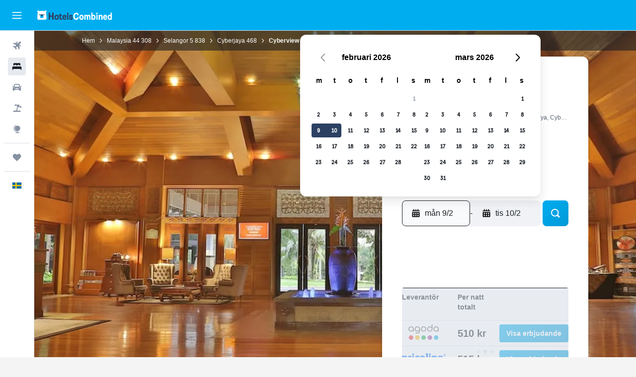

--- FILE ---
content_type: text/html;charset=UTF-8
request_url: https://www.hotelscombined.se/Hotel/Cyberview_Resort_Spa.htm
body_size: 104373
content:
<!DOCTYPE html>
<html lang='sv-se' dir='ltr'>
<head>
<meta name="r9-version" content="R802d"/><meta name="r9-built" content="20260129.060102"/><meta name="r9-rendered" content="Thu, 29 Jan 2026 17:24:39 GMT"/><meta name="r9-build-number" content="34"/><link rel="stylesheet" href="https://content.r9cdn.net/res/combined.css?v=37f1194137336078bd98d778f0efaa61cf7a31a8&amp;cluster=4"/><link rel="stylesheet" href="https://content.r9cdn.net/res/combined.css?v=51d8b6ae8b32ae48010b9a7b4211b8c0e6cca145&amp;cluster=4"/><meta name="viewport" content="width=device-width, initial-scale=1, minimum-scale=1"/><meta name="format-detection" content="telephone=no"/><link rel="icon" href="/favicon.ico" sizes="any"/><link rel="icon" href="/icon.svg" type="image/svg+xml"/><title>Cyberview Resort &amp; Spa, Cyberjaya | HotelsCombined</title><meta name="description" content="Cyberview Resort &amp; Spa, Cyberjaya - Hitta de bästa erbjudandena hos HotelsCombined. Jämför de främsta resesajterna på en och samma gång. Rankat 8.4 av 10 från 3701 omdömen."/><link rel="preconnect" href="apis.google.com"/><link rel="dns-prefetch" href="apis.google.com"/><link rel="preconnect" href="www.googletagmanager.com"/><link rel="dns-prefetch" href="www.googletagmanager.com"/><link rel="preconnect" href="www.google-analytics.com"/><link rel="dns-prefetch" href="www.google-analytics.com"/><script type="text/javascript">
var safari13PlusRegex = /Macintosh;.*?Version\/(1[3-9]|[2-9][0-9]+)(\.[0-9]+)* Safari/;
if (
window &&
window.navigator &&
window.navigator.userAgent &&
window.navigator.userAgent.indexOf('Safari') > -1 &&
window.navigator.userAgent.indexOf('Chrome') === -1 &&
safari13PlusRegex.test(window.navigator.userAgent)
) {
if (
'ontouchstart' in window &&
(!('cookieEnabled' in window.navigator) || window.navigator.cookieEnabled)
) {
if (
decodeURIComponent(document.cookie).indexOf('pmov=') < 0 &&
decodeURIComponent(document.cookie).indexOf('oo.tweb=') < 0
) {
var d = new Date();
d.setTime(d.getTime() + 90 * 24 * 60 * 60 * 1000);
document.cookie = 'pmov=tb;path=/;expires=' + d.toUTCString();
}
}
}
</script><meta name="kayak_page" content="hotel,static-hotel-detail,unknown"/><meta name="seop" content="Cyberview_Resort_Spa"/><meta name="seo-cache" content="true"/><meta name="kayak_seo_splitxp" content="seo-hotel-details-shared-ui-form=disabled"/><script type="text/javascript">
var DynamicContextPromise = (function (handler) {
this.status = 0;
this.value = undefined;
this.thenCallbacks = [];
this.catchCallbacks = [];
this.then = function(fn) {
if (this.status === 0) {
this.thenCallbacks.push(fn);
}
if (this.status === 1) {
fn(this.value);
}
return this;
}.bind(this);
this.catch = function(fn) {
if (this.status === 0) {
this.catchCallbacks.push(fn);
}
if (this.status === 2) {
fn(this.value);
}
return this;
}.bind(this);
var resolve = function(value) {
if (this.status === 0) {
this.status = 1;
this.value = value;
this.thenCallbacks.forEach(function(fn) {
fn(value)
});
}
}.bind(this);
var reject = function(value) {
if (this.status === 0) {
this.status = 2;
this.value = value;
this.catchCallbacks.forEach(function(fn) {
fn(value)
});
}
}.bind(this);
try {
handler(resolve, reject);
} catch (err) {
reject(err);
}
return {
then: this.then,
catch: this.catch,
};
}).bind({})
var ie = (function () {
var undef,
v = 3,
div = document.createElement('div'),
all = div.getElementsByTagName('i');
while (div.innerHTML = '<!--[if gt IE ' + (++v) + ']><i></i><![endif]-->', all[0]);
return v > 4 ? v : undef;
}());
var xhr = ie <= 9 ? new XDomainRequest() : new XMLHttpRequest();
var trackingQueryParams = "";
var getOnlyValidParams = function(paramsList, reservedParamsList) {
var finalParamsList = [];
for (var i = 0; i < paramsList.length; i++) {
if (reservedParamsList.indexOf(paramsList[i].split('=')[0]) == -1) {
finalParamsList.push(paramsList[i]);
}
}
return finalParamsList;
}
var removeUnnecessaryQueryStringChars = function(paramsString) {
if (paramsString.charAt(0) === '?') {
return paramsString.substr(1);
}
return paramsString;
}
var reservedParamsList = ['vertical', 'pageId', 'subPageId', 'originalReferrer', 'seoPlacementId', 'seoLanguage', 'seoCountry', 'tags'];
var paramsString = window.location && window.location.search;
if (paramsString) {
paramsString = removeUnnecessaryQueryStringChars(paramsString);
var finalParamsList = getOnlyValidParams(paramsString.split('&'), reservedParamsList)
trackingQueryParams = finalParamsList.length > 0 ? "&" + finalParamsList.join("&") + "&seo=true" : "";
}
var trackingUrl = '/s/run/fpc/context' +
'?vertical=hotel' +
'&pageId=static-hotel-detail' +
'&subPageId=unknown' +
'&originalReferrer=' + encodeURIComponent(document.referrer) +
'&seoPlacementId=' + encodeURIComponent('Cyberview_Resort_Spa') +
'&tags=' + encodeURIComponent('') +
'&origin=' + encodeURIComponent('') +
'&destination=' + encodeURIComponent('') +
'&isSeoPage=' + encodeURIComponent('true') +
'&domain=' + encodeURIComponent(window.location.host) +
trackingQueryParams;
xhr.open('GET', trackingUrl, true);
xhr.responseType = 'json';
window.R9 = window.R9 || {};
window.R9.unhiddenElements = [];
window.R9.dynamicContextPromise = new DynamicContextPromise(function(resolve, reject) {
xhr.onload = function () {
if (xhr.readyState === xhr.DONE && xhr.status === 200) {
window.R9 = window.R9 || {};
window.R9.globals = window.R9.globals || {};
resolve(xhr.response);
if (xhr.response['formToken']) {
R9.globals.formtoken = xhr.response['formToken'];
}
if (xhr.response['jsonPlacementEnabled'] && xhr.response['jsonGlobalPlacementEnabled']) {
if (xhr.response['placement']) {
R9.globals.placement = xhr.response['placement'];
}
if (xhr.response['affiliate']) {
R9.globals.affiliate = xhr.response['affiliate'];
}
}
if (xhr.response['dsaRemovableFields']) {
var dsaRemovableParamsList = xhr.response['dsaRemovableFields'];
var query = window.location.search.slice(1) || "";
var params = query.split('&');
var needRemoveParams = false;
for (var i = 0; i < dsaRemovableParamsList.length; i++) {
if (query.indexOf(dsaRemovableParamsList[i] + '=') != -1) {
needRemoveParams = true;
break;
}
}
if (needRemoveParams) {
var path = window.location.pathname;
var finalQuery = [];
for (var i = 0; i < params.length; i++) {
if (dsaRemovableParamsList.indexOf(params[i].split('=')[0]) == -1) {
finalQuery.push(params[i]);
}
}
if (window.history.replaceState) {
window.history.replaceState({}, document.title, path + (finalQuery.length > 0 ? '?' + finalQuery.join('&') : ''));
}
}
if(xhr.response['cachedCookieConsentEnabled']) {
var unhideElement = (elementId) => {
var elementToUnhide = document.querySelector(elementId);
if (elementToUnhide) {
window.R9.unhiddenElements = window.R9.unhiddenElements || [];
window.R9.unhiddenElements.push(elementId.replace('#', ''));
elementToUnhide.removeAttribute('hidden');
elementToUnhide.dispatchEvent(new Event('initialStaticHideRemove'));
}
}
var unhideCookieConsent = () => {
if (xhr.response['showSharedIabTcfDialog']) {
unhideElement('#iab-tcf-dialog');
}
if (xhr.response['showDataTransferDisclaimerDialog']) {
unhideElement('#shared-data-transfer-disclaimer-dialog');
}
if (xhr.response['showTwoPartyConsentDialog']) {
unhideElement('#shared-two-part-consent-dialog');
}
}
if (document.readyState === "loading") {
document.addEventListener("DOMContentLoaded", unhideCookieConsent);
} else {
unhideCookieConsent();
}
}
}
} else {
reject(xhr.response);
}
};
})
xhr.send('');
</script><link rel="canonical" href="https://www.hotelscombined.se/Hotel/Cyberview_Resort_Spa.htm"/><link rel="alternate" hrefLang="ar" href="https://ar.hotelscombined.com/Hotel/Cyberview_Resort_Spa.htm"/><link rel="alternate" hrefLang="es-ES" href="https://www.hotelscombined.es/Hotel/Cyberview_Resort_Spa.htm"/><link rel="alternate" hrefLang="ca-ES" href="https://www.hotelscombined.cat/Hotel/Cyberview_Resort_Spa.htm"/><link rel="alternate" hrefLang="da-DK" href="https://www.hotelscombined.dk/Hotel/Cyberview_Resort_Spa.htm"/><link rel="alternate" hrefLang="de-DE" href="https://www.hotelscombined.de/Hotel/Cyberview_Resort_Spa.htm"/><link rel="alternate" hrefLang="en" href="https://www.hotelscombined.com/Hotel/Cyberview_Resort_Spa.htm"/><link rel="alternate" hrefLang="en-AE" href="https://www.hotelscombined.ae/Hotel/Cyberview_Resort_Spa.htm"/><link rel="alternate" hrefLang="en-AU" href="https://www.hotelscombined.com.au/Hotel/Cyberview_Resort_Spa.htm"/><link rel="alternate" hrefLang="en-CA" href="https://www.hotelscombined.ca/Hotel/Cyberview_Resort_Spa.htm"/><link rel="alternate" hrefLang="en-GB" href="https://www.hotelscombined.co.uk/Hotel/Cyberview_Resort_Spa.htm"/><link rel="alternate" hrefLang="en-IE" href="https://www.hotelscombined.ie/Hotel/Cyberview_Resort_Spa.htm"/><link rel="alternate" hrefLang="en-IN" href="https://www.hotelscombined.in/Hotel/Cyberview_Resort_Spa.htm"/><link rel="alternate" hrefLang="en-NZ" href="https://www.hotelscombined.co.nz/Hotel/Cyberview_Resort_Spa.htm"/><link rel="alternate" hrefLang="en-SG" href="https://www.hotelscombined.com.sg/Hotel/Cyberview_Resort_Spa.htm"/><link rel="alternate" hrefLang="fr-FR" href="https://www.hotelscombined.fr/Hotel/Cyberview_Resort_Spa.htm"/><link rel="alternate" hrefLang="he-IL" href="https://www.hotelscombined.co.il/Hotel/Cyberview_Resort_Spa.htm"/><link rel="alternate" hrefLang="it-IT" href="https://www.hotelscombined.it/Hotel/Cyberview_Resort_Spa.htm"/><link rel="alternate" hrefLang="ja-JP" href="https://www.hotelscombined.jp/Hotel/Cyberview_Resort_Spa.htm"/><link rel="alternate" hrefLang="ko-KR" href="https://www.hotelscombined.co.kr/Hotel/Cyberview_Resort_Spa.htm"/><link rel="alternate" hrefLang="ms-MY" href="https://www.hotelscombined.my/Hotel/Cyberview_Resort_Spa.htm"/><link rel="alternate" hrefLang="no-NO" href="https://www.hotelscombined.no/Hotel/Cyberview_Resort_Spa.htm"/><link rel="alternate" hrefLang="sv-SE" href="https://www.hotelscombined.se/Hotel/Cyberview_Resort_Spa.htm"/><link rel="alternate" hrefLang="th-TH" href="https://www.hotelscombined.co.th/Hotel/Cyberview_Resort_Spa.htm"/><link rel="alternate" hrefLang="zh-TW" href="https://www.hotelscombined.com.tw/Hotel/Cyberview_Resort_Spa.htm"/><link rel="alternate" hrefLang="zh-HK" href="https://www.hotelscombined.hk/Hotel/Cyberview_Resort_Spa.htm"/><meta property="og:image" content="https://content.r9cdn.net/rimg/himg/78/70/a3/expedia_group-98639-261fcf32-858712.jpg?width=1200&amp;height=630&amp;crop=true"/><meta property="og:image:width" content="1200"/><meta property="og:image:height" content="630"/><meta property="og:title" content="Cyberview Resort &amp; Spa, Cyberjaya | HotelsCombined"/><meta property="og:type" content="website"/><meta property="og:description" content="Cyberview Resort &amp; Spa, Cyberjaya - Hitta de bästa erbjudandena hos HotelsCombined. Jämför de främsta resesajterna på en och samma gång. Rankat 8.4 av 10 från 3701 omdömen."/><meta property="og:url" content="https://www.hotelscombined.se/Hotel/Cyberview_Resort_Spa.htm"/><meta property="og:site_name" content="HotelsCombined"/><meta property="fb:pages" content="117913258224288"/><meta property="twitter:title" content="Cyberview Resort &amp; Spa, Cyberjaya | HotelsCombined"/><meta name="twitter:description" content="Cyberview Resort &amp; Spa, Cyberjaya - Hitta de bästa erbjudandena hos HotelsCombined. Jämför de främsta resesajterna på en och samma gång. Rankat 8.4 av 10 från 3701 omdömen."/><meta name="twitter:image:src" content="https://content.r9cdn.net/rimg/himg/78/70/a3/expedia_group-98639-261fcf32-858712.jpg?width=440&amp;height=220&amp;crop=true"/><meta name="twitter:card" content="summary_large_image"/><meta name="twitter:site" content="@hotelscombined"/><meta name="twitter:creator" content="@hotelscombined"/><meta name="robots" content="index,follow"/><link rel="apple-touch-icon" href="/apple-touch-icon.png"/><link rel="apple-touch-icon" sizes="60x60" href="/apple-touch-icon-60x60.png"/><link rel="apple-touch-icon" sizes="76x76" href="/apple-touch-icon-76x76.png"/><link rel="apple-touch-icon" sizes="120x120" href="/apple-touch-icon-120x120.png"/><link rel="apple-touch-icon" sizes="152x152" href="/apple-touch-icon-152x152.png"/><link rel="apple-touch-icon" sizes="167x167" href="/apple-touch-icon-167x167.png"/><link rel="apple-touch-icon" sizes="180x180" href="/apple-touch-icon-180x180.png"/><script type="application/ld+json">{"@context":"https://schema.org","@type":"Website","name":"HotelsCombined","url":"https://www.hotelscombined.se"}</script><script type="application/ld+json">{"@context":"http://schema.org","@type":"Organization","name":"HotelsCombined","url":"https://www.hotelscombined.se/Hotel/Cyberview_Resort_Spa.htm","sameAs":["https://www.facebook.com/HotelsCombined/"]}</script><script type="application/ld+json">{"@context":"https://schema.org","@type":"ItemList","itemListOrder":"https://schema.org/ItemListUnordered","description":"Sök igenom tillgängliga hotellrum på Cyberview Resort & Spa tillsammans med priser och rumstyper.","itemListElement":[{"@type":"ListItem","position":1,"item":{"@type":"Offer","price":509.64,"priceCurrency":"SEK","availability":"https://schema.org/InStock","validFrom":"2026-02-05","itemOffered":{"@type":"HotelRoom"}}}]}</script><script type="application/ld+json">{"@context":"https://schema.org","@type":"TouristDestination","name":"Cyberjaya"}</script><script type="application/ld+json">{"@context":"http://schema.org","@type":"BreadcrumbList","itemListElement":[{"@type":"ListItem","position":"1","item":{"@id":"/","name":"Hem"}},{"@type":"ListItem","position":"2","item":{"@id":"/Place/Malaysia.htm","name":"Malaysia"}},{"@type":"ListItem","position":"3","item":{"@id":"/Place/Selangor.htm","name":"Selangor"}},{"@type":"ListItem","position":"4","item":{"@id":"/Place/Cyberjaya.htm","name":"Cyberjaya"}},{"@type":"ListItem","position":"5","item":{"@id":"","name":"Cyberview Resort & Spa"}}]}</script><script type="application/ld+json">{"@context":"http://schema.org","@type":"FAQPage","mainEntity":[{"@type":"Question","name":"Är priserna för Cyberview Resort & Spa jämförbara med 5-stjärniga hotell i Cyberjaya?","acceptedAnswer":{"@type":"Answer","text":"Den genomsnittliga kostnaden för en natt på Cyberview Resort & Spa är 5 % lägre än genomsnittet i Cyberjaya för liknande hotell med 5 stjärnor. Den nattliga kostnaden för Cyberview Resort & Spa ligger typiskt på 683 kr, vilket anses vara ett bra erbjudande för ett hotellrum som håller hög kvalitet i Cyberjaya."}},{"@type":"Question","name":"Hur nära ligger Cyberview Resort & Spa den närmsta flygplatsen, Kuala Lumpurs internationella flygplats?","acceptedAnswer":{"@type":"Answer","text":"Med ett avstånd på 33,7 km mellan Cyberview Resort & Spa och den närmsta flygplatsen Kuala Lumpurs internationella flygplats, tar körningen typiskt sett 0 tim 26 min beroende på trafiken. Var noga med att kontrollera trafikutvecklingen nära hotellet och flygplatsen eftersom vissa områden upplever högre trafikvolym än andra och kan göra din förväntade restid längre."}},{"@type":"Question","name":"Finns det en pool på Cyberview Resort & Spa?","acceptedAnswer":{"@type":"Answer","text":"Ja. Många av de som besöker Cyberjaya letar efter ett hotell med pool. Cyberview Resort & Spa har en pool på plats som gäster kan använda, men tänk på att hotell ofta har riktlinjer för användning av poolen."}},{"@type":"Question","name":"Vad är telefonnumret till Cyberview Resort & Spa?","acceptedAnswer":{"@type":"Answer","text":"Ring +60 383 127 000 för att få hjälp med din bokning på Cyberview Resort & Spa."}},{"@type":"Question","name":"Har Cyberview Resort & Spa Wi-Fi tillgängligt?","acceptedAnswer":{"@type":"Answer","text":"Ja, Cyberview Resort & Spa erbjuder gratis Wi-Fi för sina gäster."}},{"@type":"Question","name":"Finns det ett gym eller fitness-center tillgängligt på Cyberview Resort & Spa?","acceptedAnswer":{"@type":"Answer","text":"Ja, det finns ett fitness-center tillgängligt för gäster som bor på Cyberview Resort & Spa."}},{"@type":"Question","name":"Vilken är utcheckningstiden på Cyberview Resort & Spa?","acceptedAnswer":{"@type":"Answer","text":"Standardtiden för utcheckning på Cyberview Resort & Spa är 12:00. Gäster kan vanligtvis checka in från 15:00. Särskilda arrangemang kan finnas tillgängliga vid förfrågan i receptionen."}},{"@type":"Question","name":"Hur mycket kostar det att bo på Cyberview Resort & Spa, Cyberjaya?","acceptedAnswer":{"@type":"Answer","text":"Priserna för Cyberview Resort & Spa varierar beroende på när du planerar att bo där och vilket typ av rum du väljer. Det genomsnittliga rumspriset per natt ligger i genomsnitt på omkring 683 kr, även om vissa användare har funnit priser så låga som 468 kr. Om du vill se priserna för din vistelse kan du ange dina datum <a href=\"#rooms\">i formuläret ovan </a>."}},{"@type":"Question","name":"Finns det en restaurang på Cyberview Resort & Spa?","acceptedAnswer":{"@type":"Answer","text":"Ja – Cyberview Resort & Spa har en restaurang. Detta hotel har även en bar."}},{"@type":"Question","name":"Finns det tvättservice på Cyberview Resort & Spa?","acceptedAnswer":{"@type":"Answer","text":"Detta boende erbjuder tvättservice. Det finns även strykbräda och strykjärn på boendet."}},{"@type":"Question","name":"Erbjuder Cyberview Resort & Spa handikappanpassade rum?","acceptedAnswer":{"@type":"Answer","text":"Ja, Cyberview Resort & Spa erbjuder handikappanpassade rum för gäster som behöver det. Se till att kontrollera de erbjudanden som finns på HotelsCombined för den senaste tillgängligheten."}}]}</script><script type="application/ld+json">{"@context":"http://schema.org","@type":"Hotel","name":"Cyberview Resort & Spa","url":"https://www.hotelscombined.se/Hotel/Cyberview_Resort_Spa.htm/Hotel/Cyberview_Resort_Spa.htm","description":"Resort i Cyberjaya med 3 restauranger och fullständigt spa Cyberview Resort & Spa är en resort med 3 restauranger, ett fullständigt spa och en utomhuspool. Dessutom erbjuds gratis wi-fi i allmänna utrymmen och avgiftsfri parkering. Här finns dessutom bland annat ett fitnesscenter, en bar/lounge och en bar vid poolen. Cyberview Resort & Spa erbjuder 112 luftkonditionerade rum med minibar och värdeförvaringsskåp. Rummen har balkonger. 42-tums LCD-tv med satellitkanaler. Badrummen har badrockar, tofflor, bidéer och gratis toalettartiklar. Denna resort i Cyberjaya erbjuder sina gäster gratis wi-fi, med en hastighet på 25+ Mbps. Skrivbord och telefon finns. Dessutom har rummen gratis flaskvatten och kaffe- och tebryggare. Uppbäddningsservice erbjuds varje kväll och städning sker dagligen. En utomhuspool, barnpool och en bubbelpool finns på området. Här finns även bastu och fitnesscenter. Barn under 12 år får endast vistas i pool under uppsikt av vuxen. Fritidsaktiviteterna nedan finns antingen tillgängliga på plats eller i närheten. Avgifter kan tillkomma.","starRating":"5","telephone":"+60 383 127 000","alternateName":["Cyberview Resort & Spa Cyberjaya","Cyberview Resort & Spa Cyberjaya, Selangor"],"address":{"@type":"PostalAddress","streetAddress":"The Lodge, Persiaran Multimedia, Cyber 7, Cyberjaya","addressLocality":"Cyberjaya","postalCode":"63000","addressRegion":"Selangor","addressCountry":"Malaysia"},"priceRange":"486 kr","image":"/rimg/himg/78/70/a3/expedia_group-98639-261fcf32-858712.jpg?width=200&height=200&crop=true","photo":[{"@type":"ImageObject","contentUrl":"/himg/78/70/a3/expedia_group-98639-261fcf32-858712.jpg","description":"Cyberview Resort & Spa"},{"@type":"ImageObject","contentUrl":"/himg/39/a8/80/expedia_group-98639-192044230-566927.jpg","description":"Cyberview Resort & Spa"},{"@type":"ImageObject","contentUrl":"/himg/d9/98/2b/expedia_group-98639-114920498-747452.jpg","description":"Cyberview Resort & Spa"},{"@type":"ImageObject","contentUrl":"/himg/32/57/41/expedia_group-98639-125457804-411763.jpg","description":"Cyberview Resort & Spa"},{"@type":"ImageObject","contentUrl":"/himg/eb/8a/4c/expedia_group-98639-28598263-732623.jpg","description":"Cyberview Resort & Spa"},{"@type":"ImageObject","contentUrl":"/himg/4b/b9/14/expedia_group-98639-1fddb588-834912.jpg","description":"Cyberview Resort & Spa"},{"@type":"ImageObject","contentUrl":"/himg/f4/18/e8/expedia_group-98639-545b1a70-917067.jpg","description":"Cyberview Resort & Spa"},{"@type":"ImageObject","contentUrl":"/himg/9b/8b/32/expediav2-98639-000707-340833.jpg","description":"Cyberview Resort & Spa"},{"@type":"ImageObject","contentUrl":"/himg/37/2e/66/expediav2-98639-4ff1ad-397069.jpg","description":"Cyberview Resort & Spa"},{"@type":"ImageObject","contentUrl":"/himg/63/ef/d9/expedia_group-98639-4a51e526-893749.jpg","description":"Cyberview Resort & Spa"},{"@type":"ImageObject","contentUrl":"/himg/60/fd/ea/expedia_group-98639-121082835-586242.jpg","description":"Cyberview Resort & Spa"},{"@type":"ImageObject","contentUrl":"/himg/fe/31/d8/expedia_group-98639-220326737-433008.jpg","description":"Cyberview Resort & Spa"},{"@type":"ImageObject","contentUrl":"/himg/09/b5/fe/expedia_group-98639-53221987-572941.jpg","description":"Cyberview Resort & Spa"},{"@type":"ImageObject","contentUrl":"/himg/3f/f8/16/expedia_group-98639-245092935-858245.jpg","description":"Cyberview Resort & Spa"},{"@type":"ImageObject","contentUrl":"/himg/6a/58/5f/expedia_group-98639-72369136-574842.jpg","description":"Cyberview Resort & Spa"},{"@type":"ImageObject","contentUrl":"/himg/60/0c/da/expediav2-98639-ec4cdd-319486.jpg","description":"Cyberview Resort & Spa"},{"@type":"ImageObject","contentUrl":"/himg/ed/0b/21/expedia_group-98639-170135494-414661.jpg","description":"Cyberview Resort & Spa"},{"@type":"ImageObject","contentUrl":"/himg/da/52/73/expedia_group-98639-25293264-220841.jpg","description":"Cyberview Resort & Spa"},{"@type":"ImageObject","contentUrl":"/himg/e8/24/1d/expedia_group-98639-110085407-173751.jpg","description":"Cyberview Resort & Spa"},{"@type":"ImageObject","contentUrl":"/himg/1e/38/82/expedia_group-98639-35883577-390488.jpg","description":"Cyberview Resort & Spa"},{"@type":"ImageObject","contentUrl":"/himg/7e/31/f9/expedia_group-98639-189419158-754322.jpg","description":"Cyberview Resort & Spa"},{"@type":"ImageObject","contentUrl":"/himg/53/19/67/expedia_group-98639-213132965-550136.jpg","description":"Cyberview Resort & Spa"},{"@type":"ImageObject","contentUrl":"/himg/38/e5/27/expedia_group-98639-67310279-891263.jpg","description":"Cyberview Resort & Spa"},{"@type":"ImageObject","contentUrl":"/himg/c8/4f/e9/expediav2-98639-df38c4-839005.jpg","description":"Cyberview Resort & Spa"},{"@type":"ImageObject","contentUrl":"/himg/bf/6f/08/expedia_group-98639-a221a2-719357.jpg","description":"Cyberview Resort & Spa"},{"@type":"ImageObject","contentUrl":"/himg/7a/51/67/expedia_group-98639-173027504-787150.jpg","description":"Cyberview Resort & Spa"},{"@type":"ImageObject","contentUrl":"/himg/33/d9/e5/expediav2-98639-8a43ae-865382.jpg","description":"Cyberview Resort & Spa"},{"@type":"ImageObject","contentUrl":"/himg/8c/8a/44/expedia_group-98639-182985867-563556.jpg","description":"Cyberview Resort & Spa"},{"@type":"ImageObject","contentUrl":"/himg/75/82/6e/expediav2-98639-bca943-853527.jpg","description":"Cyberview Resort & Spa"}],"aggregateRating":{"@type":"AggregateRating","bestRating":"10","ratingValue":"8,4","ratingCount":"3701"},"amenityFeature":["Fönster","Elektrisk vattenkokare","Rökfria rum tillgängliga","Terrass/uteplats","Handikappvänligt","Strandstolar","Handdukar","Kassaskåp","Brandsläckare","EV-laddningsstation","Tvättstuga","Minibar","Flat-screen TV","Gratis toalettartiklar","Schampo","Poolbar","Utsikt över trädgård","Rumservice","Brandvarnare","Trägolv eller parkettgolv","Dusch","Strykjärn och strykbräda","Tillgänglig parkering","Tofflor","Bubbelpool","Barnpool","Utomhuspool","Uttag nära sängen","Nyckelkortsåtkomst","Övervakningskameror i gemensamma utrymmen","Barnmåltider","Balkong","Badkar","Sjöutsikt","Restaurang","Bar/lounge","Bidé","Expressutcheckning","Hårfön","Vattenflaska","Te/kaffebryggare","Kabel- eller satellit-TV","Telefon","Luftkonditionering","Toalett","Toalettpapper","Kassaskåp","Bastu","Utomhusmöbler","Tandborste","Klädhängare","Byxpress","Papperskorgar","Kaffemaskin","TV","Gratis parkering","Balsam","Övre våningar nås via trappor","Utsikt över poolen","Skrivbord","Pool med utsikt","Morgonrock","Privat badrum","Trädgård","Garderob eller klädkammare","Reception dygnet runt","Rökningsområden","Förvaring","Privat parkering","Cykeluthyrning","Fiske","Sällskapsspel/pussel","Cykling","Träningslokal","Tennis","Inomhus lekområde","Klubb för barn","Barnvakt eller crèche","Affärscentrum","Daglig städning","Fax/kopieringsmöjligheter","Valutaväxling på plats","Tvätt-/kemtvättsservice","Mötesrum","Spa","Säkerhetsvakt dygnet runt","Flygbuss"]}</script><meta name="kayak_content_type" content="98639,standard"/><meta name="cfcms-destination-code" content="98639"/>
</head>
<body class='bd-default bd-hc react react-st sv_SE '><div id='root'><div class="c--AO"><nav class="mZv3" aria-label="Snabblänkar för tangentbord"><a href="#main">Hoppa till huvudinnehåll</a></nav><div data-testid="page-top-anchor" aria-live="polite" aria-atomic="true" tabindex="-1" style="position:absolute;width:1px;height:1px;margin:-1px;padding:0;overflow:hidden;clip-path:inset(50%);white-space:nowrap;border:0"></div><header class="mc6t mc6t-mod-sticky-always" style="height:62px;top:0px"><div class="mc6t-wrapper"><div><div class="mc6t-banner mc6t-mod-sticky-non-mobile"></div></div><div class="mc6t-main-content mc6t-mod-bordered" style="height:62px"><div class="common-layout-react-HeaderV2 V_0p V_0p-mod-branded V_0p-mod-side-nav-ux-v2"><div class="wRhj wRhj-mod-justify-start wRhj-mod-grow"><div class="mc6t-nav-button mc6t-mod-hide-empty"><div role="button" tabindex="0" class="ZGw- ZGw--mod-size-medium ZGw--mod-variant-default" aria-label="Öppna huvudnavigation"><svg viewBox="0 0 200 200" width="20" height="20" xmlns="http://www.w3.org/2000/svg" role="presentation"><path d="M191.67 50H8.33V33.33h183.33V50zm0 100H8.33v16.67h183.33V150zm0-58.33H8.33v16.67h183.33V91.67z"/></svg></div></div><div class="mc6t-logo mc6t-mod-hide-empty"><div class="gPDR gPDR-mod-focus-keyboard gPDR-hotelscombined gPDR-non-compact gPDR-main-logo-mobile gPDR-inverted-logo gPDR-mod-reduced-size"><a class="gPDR-main-logo-link" href="/" itemProp="https://schema.org/logo" aria-label="Gå till hemsidan för hotelscombined"><div class="gPDR-main-logo gPDR-inverted-logo" style="animation-duration:2000ms"><span style="transform:translate3d(0,0,0);vertical-align:middle;-webkit-font-smoothing:antialiased;-moz-osx-font-smoothing:grayscale;width:auto;height:auto" class="gPDR-logo-image"><svg width="100%" height="100%" viewBox="0 0 190 24" xmlns="http://www.w3.org/2000/svg" role="presentation" style="width:inherit;height:inherit;line-height:inherit;color:inherit"><g fill="none"><path fill="#2C4162" d="M29.207 23.715V5.735h3.533v7.282h5.574V5.736h3.533v17.939h-3.533v-7.363H32.74v7.363h-3.533zm14.681-5.939c0-3.58 1.885-6.752 5.536-6.752 3.65 0 5.535 3.173 5.535 6.752 0 3.336-1.688 6.183-5.535 6.183-3.848 0-5.536-2.847-5.536-6.183zm3.259-.04c0 2.237.706 3.132 2.277 3.132 1.57 0 2.276-.854 2.276-3.092 0-2.156-.588-3.58-2.276-3.58-1.688-.04-2.277 1.384-2.277 3.54zm9.735-3.58h-1.57v-2.888h1.57v-2.97h3.023v2.97h3.258v2.888h-3.258v4.515c0 1.993.078 2.36.667 2.36.393 0 .51-.204.51-.651 0-.244-.078-.448-.078-.448h2.238s.157.448.157 1.099c0 2.033-1.374 2.928-3.062 2.928-2.356 0-3.494-1.26-3.494-4.108v-5.695h.04zm14.525 5.858c0-.204-.04-.367-.04-.367h2.513s.196.407.196 1.058c0 2.36-2.316 3.295-4.2 3.295-3.808 0-5.653-2.644-5.653-6.224 0-3.539 1.688-6.712 5.457-6.712 2.826 0 4.593 2.034 4.593 4.76a9.467 9.467 0 01-.354 2.522h-6.712c.039 1.87.903 2.888 2.63 2.888 1.256-.04 1.57-.732 1.57-1.22zm-4.083-4.068h4.083c.118-.773-.157-2.115-1.924-2.115-1.727 0-2.159 1.464-2.159 2.115zm8.755 7.769V5.776h3.1v17.94h-3.1zm4.946-3.254c0-.773.314-1.342.314-1.342h2.826s-.157.325-.157.813c0 .854.707 1.261 1.767 1.261 1.02 0 1.649-.407 1.649-1.057 0-.855-.786-1.14-2.12-1.505-1.885-.489-4.044-.936-4.044-3.702 0-2.522 1.806-3.865 4.397-3.865 2.238 0 4.318 1.099 4.318 3.336 0 .65-.196 1.18-.196 1.18h-2.827s.118-.326.118-.651c0-.692-.589-1.098-1.374-1.098-1.099 0-1.57.488-1.57 1.016 0 .651.707.977 2.08 1.302 1.885.448 4.123.976 4.123 3.824 0 2.685-1.806 4.027-4.633 4.027-2.944-.04-4.671-1.464-4.671-3.539z"/><path d="M91.899 15.254c0-5.207 2.826-9.478 7.615-9.478 3.77 0 5.653 2.238 5.653 4.882 0 1.098-.235 1.749-.235 1.749h-2.984s.079-.285.079-.936c0-1.302-.785-2.278-2.552-2.278-2.787 0-4.082 2.482-4.082 6.02 0 2.889.981 5.33 4.004 5.33 1.334 0 2.59-.692 2.59-2.645 0-.366-.078-.691-.078-.691h3.023s.196.57.196 1.383c0 3.824-3.023 5.37-5.888 5.37-5.535 0-7.341-3.987-7.341-8.706zm15.153 2.522c0-3.58 1.884-6.752 5.535-6.752 3.65 0 5.535 3.173 5.535 6.752 0 3.336-1.688 6.183-5.535 6.183-3.847 0-5.535-2.847-5.535-6.183zm3.258-.04c0 2.237.707 3.132 2.277 3.132 1.57 0 2.277-.854 2.277-3.092 0-2.156-.59-3.58-2.277-3.58-1.688-.04-2.277 1.384-2.277 3.54zm18.097-5.004c.628-.935 1.649-1.708 3.023-1.708 2.63 0 4.122 1.952 4.122 4.881v7.81l-3.102-.04v-7.2c0-1.587-.55-2.32-1.57-2.32s-1.57.937-1.57 2.279v7.281h-3.101v-7.24c0-1.587-.55-2.32-1.65-2.32-1.059 0-1.609.937-1.609 2.157v7.403h-3.1V11.268h2.983v1.18h.039c.314-.489 1.217-1.424 2.67-1.424 1.413 0 2.394.773 2.865 1.708zm9.186-6.996h3.101v6.345h.04c.588-.61 1.53-1.057 2.63-1.057 3.376 0 4.907 3.01 4.907 6.549 0 3.458-1.57 6.386-4.947 6.386-1.177 0-2.198-.61-2.748-1.342h-.039v1.098h-2.983V5.735h.039zm3.14 12c0 1.586.55 3.172 2.277 3.172 1.531 0 2.277-1.505 2.277-3.091 0-1.953-.51-3.661-2.277-3.661-1.688-.04-2.277 1.79-2.277 3.58zm11.267-12c1.1 0 1.963.895 1.963 2.033 0 1.14-.864 2.034-1.963 2.034-1.1 0-1.963-.895-1.963-2.034.04-1.098.903-2.033 1.963-2.033zm-1.531 5.532h3.101v12.447h-3.101zm8.951 12.447h-3.102V11.268h3.101v1.22h.04c.51-.691 1.334-1.464 2.944-1.464 2.277 0 3.808 1.952 3.808 4.434v8.217h-3.18V16.27c0-1.342-.628-2.156-1.688-2.156-.903 0-1.963.407-1.963 2.563v7.037h.04zm15.466-3.701c0-.204-.039-.367-.039-.367h2.513s.196.407.196 1.058c0 2.36-2.316 3.295-4.2 3.295-3.808 0-5.654-2.644-5.654-6.224 0-3.539 1.688-6.712 5.457-6.712 2.787 0 4.593 2.034 4.593 4.76 0 1.383-.353 2.522-.353 2.522h-6.713c.04 1.87.903 2.888 2.63 2.888 1.256-.04 1.57-.732 1.57-1.22zm-4.082-4.068h4.082c.118-.773-.157-2.115-1.923-2.115-1.727 0-2.16 1.464-2.16 2.115zm18.843 7.769h-2.866v-1.057h-.04c-.47.61-1.57 1.301-2.865 1.301-2.277 0-4.71-1.912-4.71-6.508 0-3.824 2.001-6.427 4.553-6.427 1.335 0 2.238.447 2.787 1.057h.04V5.776h3.1v17.94zm-7.577-5.98c0 2.238 1.139 3.133 2.395 3.133s2.237-1.099 2.237-3.092c0-2.4-.902-3.62-2.237-3.62-1.492 0-2.395 1.22-2.395 3.58zm-158.399.489c0-3.905-.55-9.438-1.216-12.448-.275-1.22-.825-2.115-1.728-2.766A4.641 4.641 0 0019 2.156c-.04 0-.079-.04-.118-.04-2.355-.774-4.553-1.14-6.83-1.1-2.277-.04-4.476.286-6.83 1.1-.04 0-.08.04-.119.04a6.285 6.285 0 00-1.727.854c-.903.651-1.452 1.546-1.727 2.766C.98 8.786.432 14.32.432 18.224c0 1.017.04 1.912.118 2.644.078.813.235 1.424.47 1.668.354.447.904 1.18 3.18 1.18h15.703c2.277 0 2.787-.733 3.18-1.18.235-.244.353-.855.47-1.668.118-.732.158-1.627.118-2.644z" fill="#FFF"/><path d="M3.023 5.573c-1.492 0-2.67-1.261-2.67-2.766C.353 1.26 1.57.04 3.023.04c1.491 0 2.67 1.26 2.67 2.766 0 1.505-1.179 2.766-2.67 2.766m18.137.001c-1.493 0-2.67-1.261-2.67-2.766C18.49 1.26 19.707.04 21.16.04c1.49 0 2.669 1.26 2.669 2.766 0 1.505-1.217 2.766-2.67 2.766" fill="#FFF"/><path d="M4.79 10.129c-.04.122-.04.285-.04.407.04.854.707 1.545 1.531 1.586.903.04 1.649-.732 1.649-1.627 0-.122 0-.244-.04-.366 0-.082-.117-.163-.196-.163H4.986c-.079 0-.157.04-.197.163m10.913 0c-.039.122-.039.285-.039.407.04.854.707 1.545 1.531 1.586.903.04 1.649-.732 1.649-1.627 0-.122 0-.244-.04-.366-.039-.082-.117-.163-.196-.163H15.9c-.118 0-.197.04-.197.163" fill="#2C4162"/><path d="M16.134 17.492c0-.082.04-.123.04-.204v-.366c0-1.424-.629-5.207-1.021-6.671-.04-.163-.157-.244-.353-.285H8.793c-.196.04-.314.163-.353.285-.353 1.464-1.02 5.207-1.02 6.671v.325c0 .936 1.962 2.075 4.357 2.075 2.198 0 4.004-.936 4.318-1.83 0 .04 0 0 .04 0z" fill="#00AEF0"/><path d="M14.8 9.966H8.793c-.235.04-.353.203-.353.366 0 .082 0 .163.04.204.196.447.392.895.667 1.342.432.732.903 1.424 1.57 2.075.196.203.432.447.667.65a.715.715 0 00.432.163c.157 0 .314-.04.432-.163.235-.203.432-.406.667-.65.668-.651 1.139-1.343 1.57-2.075.236-.407.472-.854.668-1.342.04-.082.04-.163.04-.204a.47.47 0 00-.393-.366z" fill="#2C4162"/></g> </svg></span></div></a></div></div></div><div class="wRhj wRhj-mod-width-full-mobile wRhj-mod-justify-center wRhj-mod-allow-shrink"><div class="V_0p-search-display-wrapper"></div></div><div class="wRhj wRhj-mod-justify-end wRhj-mod-grow"><div><div class="common-layout-react-HeaderAccountWrapper theme-dark account--collapsible account--not-branded"><div class="ui-layout-header-HeaderTripsItem"></div></div></div></div><div class="c5ab7 c5ab7-mod-absolute c5ab7-collapsed c5ab7-mod-variant-accordion" style="top:62px"><div tabindex="-1" class="pRB0 pRB0-collapsed pRB0-mod-variant-accordion pRB0-mod-position-sticky" style="top:62px;height:calc(100vh - 62px)"><div><div class="pRB0-nav-items"><nav class="HtHs" aria-label="Sök"><ul class="HtHs-nav-list"><li><a href="/flights" aria-label="Sök efter flyg " class="dJtn dJtn-collapsed dJtn-mod-variant-accordion" aria-current="false"><svg viewBox="0 0 200 200" width="1.25em" height="1.25em" xmlns="http://www.w3.org/2000/svg" class="ncEv ncEv-rtl-aware dJtn-menu-item-icon" role="presentation" aria-hidden="true"><path d="M107.91 115.59l-23.6 17.77l10.49 28.28c.83 4.36-.53 8.9-3.65 12.02l-9.78 9.78l-23.54-41.34l-41.28-23.48l9.78-9.66c3.12-3.12 7.6-4.42 11.9-3.65l28.4 10.37l17.71-23.66l-11.79-11.79l-52.86-17.5l13.14-13.49c2.77-2.77 6.6-4.24 10.49-4.01l27.05 1.83l33.12 2.24l22.1 1.47l29.46-29.34c6.48-6.48 17.09-6.48 23.57 0c3.24 3.24 4.89 7.48 4.83 11.79c.06 4.3-1.59 8.54-4.83 11.78l-29.46 29.34l1.47 22.1l2.24 33.12l1.83 27.16c.29 3.83-1.12 7.6-3.83 10.31l-13.44 13.44l-17.74-53.09l-11.79-11.79zm67.76-26.52c-4.77-4.77-12.32-4.89-17.21-.35l2.24 33l14.97-14.97a12.488 12.488 0 000-17.68zm-64.81-64.82a12.488 12.488 0 00-17.68 0L78.21 39.22l33 2.24c4.54-4.89 4.42-12.43-.35-17.21z"/></svg><div class="dJtn-menu-item-title">Flyg</div></a></li><li><a href="/hotels" aria-label="Sök efter boenden " class="dJtn dJtn-active dJtn-collapsed dJtn-mod-variant-accordion" aria-current="page"><svg viewBox="0 0 200 200" width="1.25em" height="1.25em" xmlns="http://www.w3.org/2000/svg" class="ncEv dJtn-menu-item-icon" role="presentation" aria-hidden="true"><path d="M170.83 46.67v36.67h-16.67v-3.33c0-7.42-5.92-13.33-13.33-13.33h-19.17c-7.42 0-13.33 5.92-13.33 13.33v3.33H91.66v-3.33c0-7.42-5.92-13.33-13.33-13.33H59.16c-7.42 0-13.33 5.92-13.33 13.33v3.33H29.16V46.67c0-7.42 5.92-13.33 13.33-13.33h115c7.42 0 13.33 5.92 13.33 13.33zm7.5 53.33H21.67c-7.42 0-13.33 5.92-13.33 13.33v53.33h16.67v-16.67h150v16.67h16.67v-53.33c0-7.42-5.92-13.33-13.33-13.33z"/></svg><div class="dJtn-menu-item-title">Hotell</div></a></li><li><a href="/cars" aria-label="Sök efter bilar " class="dJtn dJtn-collapsed dJtn-mod-variant-accordion" aria-current="false"><svg viewBox="0 0 200 200" width="1.25em" height="1.25em" xmlns="http://www.w3.org/2000/svg" class="ncEv dJtn-menu-item-icon" role="presentation" aria-hidden="true"><path d="M25.03 83.33H5.7c-.83 0-1.5-.67-1.5-1.5v-11h20.83v12.5zm150 0h19.33c.83 0 1.5-.67 1.5-1.5v-11h-20.83v12.5zm8.33 17.5v65.83h-33.33v-16.67h-100v16.58l-33.33.08V100.9c0-7.33 6-13.33 13.33-13.33l2.5-.08l14.58-44.92c1.75-5.5 6.92-9.25 12.75-9.25h80.33c5.83 0 11 3.75 12.75 9.25l14.58 44.92h2.5c7.33 0 13.33 6 13.33 13.33zm-137.5 7.5c0-4.58-3.75-8.33-8.33-8.33s-8.33 3.75-8.33 8.33s3.75 8.33 8.33 8.33s8.33-3.75 8.33-8.33zm87.5 16.67c0-4.58-3.75-8.33-8.33-8.33h-50c-4.58 0-8.33 3.75-8.33 8.33s3.75 8.33 8.33 8.33h50c4.58 0 8.33-3.75 8.33-8.33zm16.67-37.5L137.86 50H62.2L50.03 87.5h100zm20.83 20.83c0-4.58-3.75-8.33-8.33-8.33s-8.33 3.75-8.33 8.33s3.75 8.33 8.33 8.33s8.33-3.75 8.33-8.33z"/></svg><div class="dJtn-menu-item-title">Hyrbilar</div></a></li><li><a href="/paketresor" aria-label="Sök efter paketresor " class="dJtn dJtn-collapsed dJtn-mod-variant-accordion" aria-current="false"><svg viewBox="0 0 200 200" width="1.25em" height="1.25em" xmlns="http://www.w3.org/2000/svg" class="ncEv dJtn-menu-item-icon" role="presentation" aria-hidden="true"><path d="M112.24 25.24L91.38 37.96c-3.4 2.04-6 5.27-7.34 8.95l-4.1 11.28l-27.41-9.98l4.36-11.98c.48-1.33.99-2.48 1.5-3.62c1.18-2.5 2.49-4.41 4-5.37c2.31-1.47 5.33-2.23 9.23-2.23l40.62.24zm49.51 124.74h-62l27.17-74.67l23.5 8.5l4.08-11.25c.75-2 .83-4.08.08-6L142.5 30.73l-6.42-5.33h-7.92l-32.5 19.75c-1.67 1-3.08 2.67-3.75 4.58l-4.17 11.33l23.5 8.5l-29.25 80.42H38.24c-7.33 0-13.25 5.92-13.25 13.25v11.75h150v-11.75c0-7.33-5.92-13.25-13.25-13.25zm29.54-75.84c-.83-2.61-2.65-5.13-5.64-7.64l-30.93-25.63l7.78 22.96c1.29 3.75 1.21 7.89-.13 11.57l-4.1 11.28l27.41 9.98l4.5-12.37c1.54-4.23 1.9-7.65 1.12-10.15z"/></svg><div class="dJtn-menu-item-title">Flyg+hotell</div></a></li><li><a href="/explore/" aria-label="Gå till Explore " class="dJtn dJtn-collapsed dJtn-mod-variant-accordion" aria-current="false"><svg viewBox="0 0 200 200" width="1.25em" height="1.25em" xmlns="http://www.w3.org/2000/svg" class="ncEv dJtn-menu-item-icon" role="presentation" aria-hidden="true"><path d="M37.5 87.58c0-1.5.08-2.92.17-4.42c0-1.08.08-2.17.25-3.25c.25-3 .75-6 1.42-8.92c.33-1.25.58-2.5 1-3.75c.5-1.83 1.08-3.58 1.75-5.42c.42-1.17.83-2.25 1.33-3.42c.5-1.08 1-2.25 1.5-3.33s1.08-2.17 1.67-3.25c1.17-2.08 2.42-4.17 3.75-6.17c.67-1 1.33-1.92 2.08-2.92s1.58-2 2.42-3c.92-1.17 1.92-2.33 2.92-3.42l1.75-1.75c1.67-1.67 3.42-3.25 5.33-4.83c.25-.17.58-.42.92-.75c1.25-1 2.58-2 4-2.92c1.25-.92 2.58-1.75 3.92-2.58c.08-.08.17-.08.33-.17c1.42-.92 2.92-1.75 4.42-2.5l4.33 11.83c-1.42.75-2.92 1.67-4.25 2.5c-.67.42-1.33.92-2 1.42c-1.42.92-2.75 2-4 3c-1.33 1.17-2.67 2.33-3.92 3.58l-.67.67c-1.17 1.25-2.42 2.5-3.5 3.92c-1.58 1.83-3.08 3.83-4.33 5.92c-.83 1.25-1.67 2.5-2.33 3.83c-1.17 2.08-2.25 4.33-3.08 6.5c-.58 1.42-1.17 2.83-1.58 4.25c-.75 2.33-1.42 4.67-1.92 7.08a60.98 60.98 0 00-.75 5.33c-.08.33-.08.75-.08 1.08c-.25 1.92-.33 3.83-.33 5.83c0 34.5 28 62.5 62.5 62.5c4.25 0 8.5-.42 12.5-1.25l4.33 11.92h-.17c-3.42.75-6.92 1.33-10.42 1.58v8.5h22.92c6.9 0 12.5 5.6 12.5 12.5h0h-83.33h0c0-6.9 5.6-12.5 12.5-12.5h22.92v-8.58c-38.42-3.08-68.75-35.42-68.75-74.67zm87.42 52.79c19.92-4.42 36-20.5 40.33-40.42c8.83-39.5-25.67-73.92-65.17-65.17c-19.92 4.42-36 20.5-40.42 40.42c-8.75 39.5 25.75 73.92 65.25 65.17z"/></svg><div class="dJtn-menu-item-title">Explore</div></a></li></ul></nav></div><div class="pRB0-line"></div><div class="pRB0-nav-items"><div><a href="#" class="eHiZ-mod-underline-none dJtn dJtn-collapsed dJtn-mod-variant-accordion" aria-label="Trips " aria-current="false"><svg viewBox="0 0 200 200" width="1.25em" height="1.25em" xmlns="http://www.w3.org/2000/svg" class="ncEv dJtn-menu-item-icon" role="presentation" aria-hidden="true"><path d="M169.94 110.33l-19.75 19.75l-.92.92l-39.58 39.58c-.67.67-1.33 1.25-2 1.67c-.75.58-1.5 1.08-2.25 1.42c-.83.42-1.75.75-2.58 1c-.75.17-1.58.25-2.33.33h-1c-.75-.08-1.58-.17-2.33-.33c-.83-.25-1.75-.58-2.58-1c-.75-.33-1.5-.83-2.25-1.42c-.67-.42-1.33-1-2-1.67L50.79 131l-.92-.92l-19.75-19.75c-8.92-9-13.42-20.67-13.42-32.42s4.5-23.42 13.42-32.42c17.92-17.83 46.92-17.83 64.83 0l5.08 5.08l5.08-5.08c8.92-8.92 20.67-13.33 32.42-13.33s23.5 4.42 32.42 13.33c17.92 17.92 17.92 46.92 0 64.83z"/></svg><div class="dJtn-menu-item-title">Trips</div></a></div></div><div class="pRB0-line"></div><div class="pRB0-nav-items"><div role="button" tabindex="0" aria-label="Välj språk " class="dJtn dJtn-collapsed dJtn-mod-variant-accordion"><div class="dJtn-menu-item-icon"><div class="IXOM IXOM-mod-size-xsmall"><span class="IXOM-flag-container IXOM-se IXOM-mod-bordered"><img class="DU4n DU4n-hidden" alt="Sverige (Svenska)" width="18" height="12"/></span></div></div><div class="dJtn-menu-item-title">Svenska</div></div></div></div><div class="pRB0-navigation-links"><div class="F-Tz"></div></div></div></div><div class="c1yxs-hidden"><div class="c-ulo c-ulo-mod-always-render" aria-modal="true"><div class="c-ulo-viewport"><div tabindex="-1" class="c-ulo-content" style="max-width:640px"><div class="BLL2 BLL2-mod-variant-row BLL2-mod-padding-top-small BLL2-mod-padding-bottom-base BLL2-mod-padding-x-large"><div class="BLL2-main BLL2-mod-close-variant-dismiss BLL2-mod-dialog-variant-bottom-sheet-popup"><span class="BLL2-close BLL2-mod-close-variant-dismiss BLL2-mod-close-orientation-left BLL2-mod-close-button-padding-none"><button role="button" class="Py0r Py0r-mod-full-height-width Py0r-mod-variant-solid Py0r-mod-theme-none Py0r-mod-shape-default Py0r-mod-size-xsmall Py0r-mod-outline-offset" tabindex="0" aria-disabled="false" aria-label="Stäng"><div class="Py0r-button-container"><div class="Py0r-button-content"><svg viewBox="0 0 200 200" width="20" height="20" xmlns="http://www.w3.org/2000/svg" role="presentation"><path d="M111.83 100l61.83 61.83l-11.83 11.83L100 111.83l-61.83 61.83l-11.83-11.83L88.17 100L26.33 38.17l11.83-11.83l61.83 61.83l61.83-61.83l11.83 11.83L111.82 100z"/></svg></div></div></button></span><div class="BLL2-content"></div></div><div class="BLL2-bottom-content"><label class="hEI8" id="country-picker-search-label" for="country-picker-search">Sök efter ett land eller språk</label><div role="presentation" tabindex="-1" class="puNl puNl-mod-cursor-inherit puNl-mod-font-size-base puNl-mod-radius-base puNl-mod-corner-radius-all puNl-mod-size-base puNl-mod-spacing-default puNl-mod-state-default puNl-mod-theme-form puNl-mod-validation-state-neutral puNl-mod-validation-style-border"><input class="NhpT NhpT-mod-radius-base NhpT-mod-corner-radius-all NhpT-mod-size-base NhpT-mod-state-default NhpT-mod-theme-form NhpT-mod-validation-state-neutral NhpT-mod-validation-style-border NhpT-mod-hide-native-clear-button" type="search" tabindex="0" aria-controls="country-picker-list" id="country-picker-search" autoComplete="off" placeholder="Sök efter ett land eller språk" value=""/></div></div></div><div class="Qe5W Qe5W-mod-padding-none"><div class="daOL"><ul role="listbox" tabindex="0" id="country-picker-list" class="RHsd RHsd-mod-hide-focus-outline RHsd-mod-display-flex"><li id="en-AU-Australia (English)" role="option" class="pe5z" aria-selected="false"><a aria-current="false" class="dG4A" href="https://www.hotelscombined.com.au/Hotel/Cyberview_Resort_Spa.htm" tabindex="-1"><div class="IXOM IXOM-mod-size-xsmall"><span class="IXOM-flag-container IXOM-au IXOM-mod-bordered"><img class="DU4n DU4n-hidden" alt="Australia (English)" width="18" height="12"/></span></div><span class="dG4A-label">Australia (English)</span></a></li><li id="en-CA-Canada (English)" role="option" class="pe5z" aria-selected="false"><a aria-current="false" class="dG4A" href="https://www.hotelscombined.ca/Hotel/Cyberview_Resort_Spa.htm" tabindex="-1"><div class="IXOM IXOM-mod-size-xsmall"><span class="IXOM-flag-container IXOM-ca IXOM-mod-bordered"><img class="DU4n DU4n-hidden" alt="Canada (English)" width="18" height="12"/></span></div><span class="dG4A-label">Canada (English)</span></a></li><li id="fr-CA-Canada (Français)" role="option" class="pe5z" aria-selected="false"><a aria-current="false" class="dG4A" href="https://www.hotelscombined.ca/Hotel/Cyberview_Resort_Spa.htm" tabindex="-1"><div class="IXOM IXOM-mod-size-xsmall"><span class="IXOM-flag-container IXOM-ca IXOM-mod-bordered"><img class="DU4n DU4n-hidden" alt="Canada (Français)" width="18" height="12"/></span></div><span class="dG4A-label">Canada (Français)</span></a></li><li id="da-DK-Danmark (Dansk)" role="option" class="pe5z" aria-selected="false"><a aria-current="false" class="dG4A" href="https://www.hotelscombined.dk/Hotel/Cyberview_Resort_Spa.htm" tabindex="-1"><div class="IXOM IXOM-mod-size-xsmall"><span class="IXOM-flag-container IXOM-dk IXOM-mod-bordered"><img class="DU4n DU4n-hidden" alt="Danmark (Dansk)" width="18" height="12"/></span></div><span class="dG4A-label">Danmark (Dansk)</span></a></li><li id="de-DE-Deutschland (Deutsch)" role="option" class="pe5z" aria-selected="false"><a aria-current="false" class="dG4A" href="https://www.hotelscombined.de/Hotel/Cyberview_Resort_Spa.htm" tabindex="-1"><div class="IXOM IXOM-mod-size-xsmall"><span class="IXOM-flag-container IXOM-de IXOM-mod-bordered"><img class="DU4n DU4n-hidden" alt="Deutschland (Deutsch)" width="18" height="12"/></span></div><span class="dG4A-label">Deutschland (Deutsch)</span></a></li><li id="en-DE-Germany (English)" role="option" class="pe5z" aria-selected="false"><a aria-current="false" class="dG4A" href="https://www.hotelscombined.de/Hotel/Cyberview_Resort_Spa.htm" tabindex="-1"><div class="IXOM IXOM-mod-size-xsmall"><span class="IXOM-flag-container IXOM-de IXOM-mod-bordered"><img class="DU4n DU4n-hidden" alt="Germany (English)" width="18" height="12"/></span></div><span class="dG4A-label">Germany (English)</span></a></li><li id="es-ES-España (Español)" role="option" class="pe5z" aria-selected="false"><a aria-current="false" class="dG4A" href="https://www.hotelscombined.es/Hotel/Cyberview_Resort_Spa.htm" tabindex="-1"><div class="IXOM IXOM-mod-size-xsmall"><span class="IXOM-flag-container IXOM-es IXOM-mod-bordered"><img class="DU4n DU4n-hidden" alt="España (Español)" width="18" height="12"/></span></div><span class="dG4A-label">España (Español)</span></a></li><li id="ca-ES-Espanya (Català)" role="option" class="pe5z" aria-selected="false"><a aria-current="false" class="dG4A" href="https://www.hotelscombined.es/Hotel/Cyberview_Resort_Spa.htm" tabindex="-1"><div class="IXOM IXOM-mod-size-xsmall"><span class="IXOM-flag-container IXOM-es IXOM-mod-bordered"><img class="DU4n DU4n-hidden" alt="Espanya (Català)" width="18" height="12"/></span></div><span class="dG4A-label">Espanya (Català)</span></a></li><li id="fr-FR-France (Français)" role="option" class="pe5z" aria-selected="false"><a aria-current="false" class="dG4A" href="https://www.hotelscombined.fr/Hotel/Cyberview_Resort_Spa.htm" tabindex="-1"><div class="IXOM IXOM-mod-size-xsmall"><span class="IXOM-flag-container IXOM-fr IXOM-mod-bordered"><img class="DU4n DU4n-hidden" alt="France (Français)" width="18" height="12"/></span></div><span class="dG4A-label">France (Français)</span></a></li><li id="en-HK-Hong Kong (English)" role="option" class="pe5z" aria-selected="false"><a aria-current="false" class="dG4A" href="https://www.hotelscombined.hk/hotels" tabindex="-1"><div class="IXOM IXOM-mod-size-xsmall"><span class="IXOM-flag-container IXOM-hk IXOM-mod-bordered"><img class="DU4n DU4n-hidden" alt="Hong Kong (English)" width="18" height="12"/></span></div><span class="dG4A-label">Hong Kong (English)</span></a></li><li id="zh-HK-香港 (中文)" role="option" class="pe5z" aria-selected="false"><a aria-current="false" class="dG4A" href="https://www.hotelscombined.hk/hotels" tabindex="-1"><div class="IXOM IXOM-mod-size-xsmall"><span class="IXOM-flag-container IXOM-hk IXOM-mod-bordered"><img class="DU4n DU4n-hidden" alt="香港 (中文)" width="18" height="12"/></span></div><span class="dG4A-label">香港 (中文)</span></a></li><li id="en-IN-India (English)" role="option" class="pe5z" aria-selected="false"><a aria-current="false" class="dG4A" href="https://www.hotelscombined.in/Hotel/Cyberview_Resort_Spa.htm" tabindex="-1"><div class="IXOM IXOM-mod-size-xsmall"><span class="IXOM-flag-container IXOM-in IXOM-mod-bordered"><img class="DU4n DU4n-hidden" alt="India (English)" width="18" height="12"/></span></div><span class="dG4A-label">India (English)</span></a></li><li id="en-IE-Ireland (English)" role="option" class="pe5z" aria-selected="false"><a aria-current="false" class="dG4A" href="https://www.hotelscombined.ie/Hotel/Cyberview_Resort_Spa.htm" tabindex="-1"><div class="IXOM IXOM-mod-size-xsmall"><span class="IXOM-flag-container IXOM-ie IXOM-mod-bordered"><img class="DU4n DU4n-hidden" alt="Ireland (English)" width="18" height="12"/></span></div><span class="dG4A-label">Ireland (English)</span></a></li><li id="en-IL-Israel (English)" role="option" class="pe5z" aria-selected="false"><a aria-current="false" class="dG4A" href="https://www.hotelscombined.co.il/hotels" tabindex="-1"><div class="IXOM IXOM-mod-size-xsmall"><span class="IXOM-flag-container IXOM-il IXOM-mod-bordered"><img class="DU4n DU4n-hidden" alt="Israel (English)" width="18" height="12"/></span></div><span class="dG4A-label">Israel (English)</span></a></li><li id="he-IL-ישראל (עִבְרִית)" role="option" class="pe5z" aria-selected="false"><a aria-current="false" class="dG4A" href="https://www.hotelscombined.co.il/hotels" tabindex="-1"><div class="IXOM IXOM-mod-size-xsmall"><span class="IXOM-flag-container IXOM-il IXOM-mod-bordered"><img class="DU4n DU4n-hidden" alt="ישראל (עִבְרִית)" width="18" height="12"/></span></div><span class="dG4A-label">ישראל (עִבְרִית)</span></a></li><li id="it-IT-Italia (Italiano)" role="option" class="pe5z" aria-selected="false"><a aria-current="false" class="dG4A" href="https://www.hotelscombined.it/Hotel/Cyberview_Resort_Spa.htm" tabindex="-1"><div class="IXOM IXOM-mod-size-xsmall"><span class="IXOM-flag-container IXOM-it IXOM-mod-bordered"><img class="DU4n DU4n-hidden" alt="Italia (Italiano)" width="18" height="12"/></span></div><span class="dG4A-label">Italia (Italiano)</span></a></li><li id="ja-JP-日本 (日本語)" role="option" class="pe5z" aria-selected="false"><a aria-current="false" class="dG4A" href="https://www.hotelscombined.jp/Hotel/Cyberview_Resort_Spa.htm" tabindex="-1"><div class="IXOM IXOM-mod-size-xsmall"><span class="IXOM-flag-container IXOM-jp IXOM-mod-bordered"><img class="DU4n DU4n-hidden" alt="日本 (日本語)" width="18" height="12"/></span></div><span class="dG4A-label">日本 (日本語)</span></a></li><li id="en-MY-Malaysia (English)" role="option" class="pe5z" aria-selected="false"><a aria-current="false" class="dG4A" href="https://www.hotelscombined.my/hotels" tabindex="-1"><div class="IXOM IXOM-mod-size-xsmall"><span class="IXOM-flag-container IXOM-my IXOM-mod-bordered"><img class="DU4n DU4n-hidden" alt="Malaysia (English)" width="18" height="12"/></span></div><span class="dG4A-label">Malaysia (English)</span></a></li><li id="ms-MY-Malaysia (Melayu)" role="option" class="pe5z" aria-selected="false"><a aria-current="false" class="dG4A" href="https://www.hotelscombined.my/hotels" tabindex="-1"><div class="IXOM IXOM-mod-size-xsmall"><span class="IXOM-flag-container IXOM-my IXOM-mod-bordered"><img class="DU4n DU4n-hidden" alt="Malaysia (Melayu)" width="18" height="12"/></span></div><span class="dG4A-label">Malaysia (Melayu)</span></a></li><li id="en-NZ-New Zealand (English)" role="option" class="pe5z" aria-selected="false"><a aria-current="false" class="dG4A" href="https://www.hotelscombined.co.nz/Hotel/Cyberview_Resort_Spa.htm" tabindex="-1"><div class="IXOM IXOM-mod-size-xsmall"><span class="IXOM-flag-container IXOM-nz IXOM-mod-bordered"><img class="DU4n DU4n-hidden" alt="New Zealand (English)" width="18" height="12"/></span></div><span class="dG4A-label">New Zealand (English)</span></a></li><li id="no-NO-Norge (Norsk)" role="option" class="pe5z" aria-selected="false"><a aria-current="false" class="dG4A" href="https://www.hotelscombined.no/Hotel/Cyberview_Resort_Spa.htm" tabindex="-1"><div class="IXOM IXOM-mod-size-xsmall"><span class="IXOM-flag-container IXOM-no IXOM-mod-bordered"><img class="DU4n DU4n-hidden" alt="Norge (Norsk)" width="18" height="12"/></span></div><span class="dG4A-label">Norge (Norsk)</span></a></li><li id="en-SG-Singapore (English)" role="option" class="pe5z" aria-selected="false"><a aria-current="false" class="dG4A" href="https://www.hotelscombined.com.sg/Hotel/Cyberview_Resort_Spa.htm" tabindex="-1"><div class="IXOM IXOM-mod-size-xsmall"><span class="IXOM-flag-container IXOM-sg IXOM-mod-bordered"><img class="DU4n DU4n-hidden" alt="Singapore (English)" width="18" height="12"/></span></div><span class="dG4A-label">Singapore (English)</span></a></li><li id="ko-KR-대한민국 (한국어)" role="option" class="pe5z" aria-selected="false"><a aria-current="false" class="dG4A" href="https://www.hotelscombined.co.kr/Hotel/Cyberview_Resort_Spa.htm" tabindex="-1"><div class="IXOM IXOM-mod-size-xsmall"><span class="IXOM-flag-container IXOM-kr IXOM-mod-bordered"><img class="DU4n DU4n-hidden" alt="대한민국 (한국어)" width="18" height="12"/></span></div><span class="dG4A-label">대한민국 (한국어)</span></a></li><li id="sv-SE-Sverige (Svenska)" role="option" class="pe5z pe5z-mod-selected" aria-selected="true"><a aria-current="true" class="dG4A dG4A-mod-selected" href="https://www.hotelscombined.se/Hotel/Cyberview_Resort_Spa.htm" tabindex="-1"><div class="IXOM IXOM-mod-size-xsmall"><span class="IXOM-flag-container IXOM-se IXOM-mod-bordered"><img class="DU4n DU4n-hidden" alt="Sverige (Svenska)" width="18" height="12"/></span></div><span class="dG4A-label">Sverige (Svenska)</span></a></li><li id="zh-TW-台灣 (中文)" role="option" class="pe5z" aria-selected="false"><a aria-current="false" class="dG4A" href="https://www.hotelscombined.com.tw/Hotel/Cyberview_Resort_Spa.htm" tabindex="-1"><div class="IXOM IXOM-mod-size-xsmall"><span class="IXOM-flag-container IXOM-tw IXOM-mod-bordered"><img class="DU4n DU4n-hidden" alt="台灣 (中文)" width="18" height="12"/></span></div><span class="dG4A-label">台灣 (中文)</span></a></li><li id="en-AE-United Arab Emirates (English)" role="option" class="pe5z" aria-selected="false"><a aria-current="false" class="dG4A" href="https://www.hotelscombined.ae/Hotel/Cyberview_Resort_Spa.htm" tabindex="-1"><div class="IXOM IXOM-mod-size-xsmall"><span class="IXOM-flag-container IXOM-ae IXOM-mod-bordered"><img class="DU4n DU4n-hidden" alt="United Arab Emirates (English)" width="18" height="12"/></span></div><span class="dG4A-label">United Arab Emirates (English)</span></a></li><li id="en-GB-United Kingdom (English)" role="option" class="pe5z" aria-selected="false"><a aria-current="false" class="dG4A" href="https://www.hotelscombined.co.uk/Hotel/Cyberview_Resort_Spa.htm" tabindex="-1"><div class="IXOM IXOM-mod-size-xsmall"><span class="IXOM-flag-container IXOM-gb IXOM-mod-bordered"><img class="DU4n DU4n-hidden" alt="United Kingdom (English)" width="18" height="12"/></span></div><span class="dG4A-label">United Kingdom (English)</span></a></li><li id="en-US-United States (English)" role="option" class="pe5z" aria-selected="false"><a aria-current="false" class="dG4A" href="https://www.hotelscombined.com/Hotel/Cyberview_Resort_Spa.htm" tabindex="-1"><div class="IXOM IXOM-mod-size-xsmall"><span class="IXOM-flag-container IXOM-us IXOM-mod-bordered"><img class="DU4n DU4n-hidden" alt="United States (English)" width="18" height="12"/></span></div><span class="dG4A-label">United States (English)</span></a></li><li id="ar-SA-المملكة العربية السعودية (العَرَبِيَّة)" role="option" class="pe5z" aria-selected="false"><a aria-current="false" class="dG4A" href="https://ar.hotelscombined.com/Hotel/Cyberview_Resort_Spa.htm" tabindex="-1"><div class="IXOM IXOM-mod-size-xsmall"><span class="IXOM-flag-container IXOM-sa IXOM-mod-bordered"><img class="DU4n DU4n-hidden" alt="المملكة العربية السعودية (العَرَبِيَّة)" width="18" height="12"/></span></div><span class="dG4A-label">المملكة العربية السعودية (العَرَبِيَّة)</span></a></li><li id="en-SA-Saudi Arabia (English)" role="option" class="pe5z" aria-selected="false"><a aria-current="false" class="dG4A" href="https://ar.hotelscombined.com/Hotel/Cyberview_Resort_Spa.htm" tabindex="-1"><div class="IXOM IXOM-mod-size-xsmall"><span class="IXOM-flag-container IXOM-sa IXOM-mod-bordered"><img class="DU4n DU4n-hidden" alt="Saudi Arabia (English)" width="18" height="12"/></span></div><span class="dG4A-label">Saudi Arabia (English)</span></a></li><li id="th-TH-ประเทศไทย (ภาษาไทย)" role="option" class="pe5z" aria-selected="false"><a aria-current="false" class="dG4A" href="https://www.hotelscombined.co.th/Hotel/Cyberview_Resort_Spa.htm" tabindex="-1"><div class="IXOM IXOM-mod-size-xsmall"><span class="IXOM-flag-container IXOM-th IXOM-mod-bordered"><img class="DU4n DU4n-hidden" alt="ประเทศไทย (ภาษาไทย)" width="18" height="12"/></span></div><span class="dG4A-label">ประเทศไทย (ภาษาไทย)</span></a></li><li id="en-TH-Thailand (English)" role="option" class="pe5z" aria-selected="false"><a aria-current="false" class="dG4A" href="https://www.hotelscombined.co.th/Hotel/Cyberview_Resort_Spa.htm" tabindex="-1"><div class="IXOM IXOM-mod-size-xsmall"><span class="IXOM-flag-container IXOM-th IXOM-mod-bordered"><img class="DU4n DU4n-hidden" alt="Thailand (English)" width="18" height="12"/></span></div><span class="dG4A-label">Thailand (English)</span></a></li></ul></div></div></div></div></div></div><div class="V_0p-loader"></div></div></div></div></header><div class="c--AO-main c--AO-new-nav-breakpoints c--AO-no-sec-nav" id="main" style="margin:0"><div class="IHai"><div class="c9Uqq"><div class="c9Uqq-background-image-container"><picture><source srcSet="[data-uri]" media="(max-width: 639px)"/><source srcSet="https://content.r9cdn.net/rimg/himg/78/70/a3/expedia_group-98639-261fcf32-858712.jpg?width=360&amp;height=203&amp;crop=true&amp;outputtype=webp 360w,https://content.r9cdn.net/rimg/himg/78/70/a3/expedia_group-98639-261fcf32-858712.jpg?width=640&amp;height=360&amp;crop=true&amp;outputtype=webp 640w,https://content.r9cdn.net/rimg/himg/78/70/a3/expedia_group-98639-261fcf32-858712.jpg?width=768&amp;height=432&amp;crop=true&amp;outputtype=webp 768w,https://content.r9cdn.net/rimg/himg/78/70/a3/expedia_group-98639-261fcf32-858712.jpg?width=960&amp;height=540&amp;crop=true&amp;outputtype=webp 960w,https://content.r9cdn.net/rimg/himg/78/70/a3/expedia_group-98639-261fcf32-858712.jpg?width=1024&amp;height=576&amp;crop=true&amp;outputtype=webp 1024w,https://content.r9cdn.net/rimg/himg/78/70/a3/expedia_group-98639-261fcf32-858712.jpg?width=1280&amp;height=720&amp;crop=true&amp;outputtype=webp 1280w,https://content.r9cdn.net/rimg/himg/78/70/a3/expedia_group-98639-261fcf32-858712.jpg?width=1440&amp;height=810&amp;crop=true&amp;outputtype=webp 1440w,https://content.r9cdn.net/rimg/himg/78/70/a3/expedia_group-98639-261fcf32-858712.jpg?width=2160&amp;height=1215&amp;crop=true&amp;outputtype=webp 2160w" sizes="100vw" type="image/webp"/><img class="c9Uqq-background-image" srcSet="https://content.r9cdn.net/rimg/himg/78/70/a3/expedia_group-98639-261fcf32-858712.jpg?width=360&amp;height=203&amp;crop=true 360w,https://content.r9cdn.net/rimg/himg/78/70/a3/expedia_group-98639-261fcf32-858712.jpg?width=640&amp;height=360&amp;crop=true 640w,https://content.r9cdn.net/rimg/himg/78/70/a3/expedia_group-98639-261fcf32-858712.jpg?width=768&amp;height=432&amp;crop=true 768w,https://content.r9cdn.net/rimg/himg/78/70/a3/expedia_group-98639-261fcf32-858712.jpg?width=960&amp;height=540&amp;crop=true 960w,https://content.r9cdn.net/rimg/himg/78/70/a3/expedia_group-98639-261fcf32-858712.jpg?width=1024&amp;height=576&amp;crop=true 1024w,https://content.r9cdn.net/rimg/himg/78/70/a3/expedia_group-98639-261fcf32-858712.jpg?width=1280&amp;height=720&amp;crop=true 1280w,https://content.r9cdn.net/rimg/himg/78/70/a3/expedia_group-98639-261fcf32-858712.jpg?width=1440&amp;height=810&amp;crop=true 1440w,https://content.r9cdn.net/rimg/himg/78/70/a3/expedia_group-98639-261fcf32-858712.jpg?width=2160&amp;height=1215&amp;crop=true 2160w" sizes="100vw" src="https://content.r9cdn.net/rimg/himg/78/70/a3/expedia_group-98639-261fcf32-858712.jpg?width=1366&amp;height=768&amp;crop=true" role="presentation" alt="Cyberview Resort &amp; Spa" loading="eager"/></picture></div><div class="c9Uqq-breadcrumb-container"><div class="kml-layout edges-m mobile-edges c31EJ"><nav aria-label="Breadcrumb" class="qLKa-mod-desktop qLKa-mod-paddings-none"><ol class="qLKa-list"><li class="qLKa-list-item"><a class="qLKa-item qLKa-mod-theme-invert-color qLKa-mod-size-small qLKa-mod-color-app-content" href="/">Hem</a><svg viewBox="0 0 200 200" width="12" height="12" xmlns="http://www.w3.org/2000/svg" class="qLKa-separator qLKa-mod-theme-invert-color" role="presentation"><path d="M75 32.5l57.95 58.09c5.19 5.2 5.19 13.62 0 18.82L75 167.5l-11.83-11.83L118.84 100L63.17 44.33L75 32.5z"/></svg></li><li class="qLKa-list-item"><a class="qLKa-item qLKa-mod-theme-invert-color qLKa-mod-size-small qLKa-mod-color-app-content" href="/Place/Malaysia.htm">Malaysia</a><p class="qLKa-item-additional-info qLKa-mod-theme-invert-color"> <!-- -->44 308</p><svg viewBox="0 0 200 200" width="12" height="12" xmlns="http://www.w3.org/2000/svg" class="qLKa-separator qLKa-mod-theme-invert-color" role="presentation"><path d="M75 32.5l57.95 58.09c5.19 5.2 5.19 13.62 0 18.82L75 167.5l-11.83-11.83L118.84 100L63.17 44.33L75 32.5z"/></svg></li><li class="qLKa-list-item"><a class="qLKa-item qLKa-mod-theme-invert-color qLKa-mod-size-small qLKa-mod-color-app-content" href="/Place/Selangor.htm">Selangor</a><p class="qLKa-item-additional-info qLKa-mod-theme-invert-color"> <!-- -->5 838</p><svg viewBox="0 0 200 200" width="12" height="12" xmlns="http://www.w3.org/2000/svg" class="qLKa-separator qLKa-mod-theme-invert-color" role="presentation"><path d="M75 32.5l57.95 58.09c5.19 5.2 5.19 13.62 0 18.82L75 167.5l-11.83-11.83L118.84 100L63.17 44.33L75 32.5z"/></svg></li><li class="qLKa-list-item"><a class="qLKa-item qLKa-mod-theme-invert-color qLKa-mod-size-small qLKa-mod-color-app-content" href="/Place/Cyberjaya.htm">Cyberjaya</a><p class="qLKa-item-additional-info qLKa-mod-theme-invert-color"> <!-- -->468</p><svg viewBox="0 0 200 200" width="12" height="12" xmlns="http://www.w3.org/2000/svg" class="qLKa-separator qLKa-mod-theme-invert-color" role="presentation"><path d="M75 32.5l57.95 58.09c5.19 5.2 5.19 13.62 0 18.82L75 167.5l-11.83-11.83L118.84 100L63.17 44.33L75 32.5z"/></svg></li><li class="qLKa-list-item"><span class="qLKa-current-item qLKa-mod-size-small qLKa-mod-theme-default qLKa-mod-bold qLKa-mod-inverted-item" aria-current="page">Cyberview Resort &amp; Spa</span></li></ol></nav></div></div><div class="kml-layout edges-m mobile-edges c31EJ"><div class="kml-row"><div class="c9Uqq-right-content kml-col-5-12-l kml-col-6-12-m"><div class="c9Uqq-hotel-info"><div class="Te83"><div><h1 class="Te83-name">Cyberview Resort &amp; Spa</h1><div class="Te83-badge"><span class="AQWr-mod-margin-left-xxsmall"><div class="z6uD z6uD-mod-theme-neutral z6uD-mod-variant-default z6uD-mod-layout-inline z6uD-mod-text-align-center z6uD-mod-size-large z6uD-mod-padding-x-xsmall z6uD-mod-bold-text z6uD-mod-nowrap"> Hotell</div></span></div></div> <p class="Te83-address">The Lodge, Persiaran Multimedia, Cyber 7, Cyberjaya, Cyberjaya, Malaysia</p><div class="Te83-rating"><div class="Ym6J Ym6J-pres-chart-label"><div class="Ym6J-description-container Ym6J-container-item"><span class="Ym6J-score-description Ym6J-mod-label-bold">Utmärkt</span><span class="Ym6J-reviews-count">3 701 verifierade omdömen</span></div><div class="Ym6J-container-item"><div class="Op1C Op1C-theme-default Op1C-mod-font-size-small"><svg width="40" height="40"><g transform="rotate(90 20 20) scale(-1, 1) translate(-40, 0)"><circle r="16" cx="20" cy="20" fill="transparent" stroke="currentColor" stroke-width="4px" stroke-dasharray="100.53096491487338" stroke-dashoffset="0" class="Op1C-background"></circle><circle r="16" cx="20" cy="20" fill="transparent" stroke="currentColor" stroke-width="4px" stroke-dasharray="100.53096491487338" stroke-dashoffset="16.08495438637974" class=""></circle></g><text x="50%" y="50%" dominant-baseline="central" text-anchor="middle" class="Op1C-value Op1C-mod-variant-default">8,4</text></svg></div></div></div></div><div class="Te83-price-container"><div class="Te83-price-wrapper"><p class="Te83-price">510 kr</p><div class="raYi raYi-mod-position-absolute raYi-mod-layer-dropdown"><div class="kCOG"><div class="kCOG-dot kCOG-dot0"></div><div class="kCOG-dot kCOG-dot1"></div><div class="kCOG-dot kCOG-dot2"></div></div></div></div><span class="Te83-price-description"><p class="Te83-rate">Billigast pris</p><p class="Te83-per-night">Pris per natt</p></span></div></div><div class="c9Uqq-search-form"><div class="zcIg"><div class="J2l4 J2l4-pres-dark"><div role="button" tabindex="0"><span class="J2l4-dropdownButton"><span class="J2l4-dropdownText">1 rum, 2 gäster</span><span style="transform:translate3d(0,0,0);vertical-align:middle;-webkit-font-smoothing:antialiased;-moz-osx-font-smoothing:grayscale;width:16px;height:16px"><svg viewBox="0 0 200 200" width="100%" height="100%" xmlns="http://www.w3.org/2000/svg" role="presentation" style="width:inherit;height:inherit;line-height:inherit;color:inherit"><path d="M167.5 75l-58.09 57.95c-5.2 5.19-13.62 5.19-18.82 0L32.5 75l11.83-11.83L100 118.84l55.67-55.67L167.5 75z"/></svg></span></span></div></div></div><div class="HPw7 HPw7-pres-detailsPage HPw7-pres-dark HPw7-pres-no-location"><div class="HPw7-form-fields-and-submit"><div class="HPw7-form-fields"><div class="HPw7-dates"><div class="c4Nju"><div class="VzQg VzQg-mod-border-radius-medium c4Nju-block c4Nju-mod-size-large"></div></div></div></div><div class="HPw7-submit"><button class="RxNS RxNS-mod-disabled RxNS-mod-stretch RxNS-mod-animation-none RxNS-mod-variant-solid RxNS-mod-theme-progress RxNS-mod-shape-default RxNS-mod-spacing-base RxNS-mod-size-xlarge" tabindex="-1" disabled="" aria-disabled="true" role="button" type="submit" aria-label="Sök"><div class="RxNS-button-container"><div class="RxNS-button-content"><div class="a7Uc"><div class="a7Uc-infix"><svg viewBox="0 0 200 200" width="24" height="24" xmlns="http://www.w3.org/2000/svg" class="A_8a-icon" role="presentation"><path d="M143.25 125.58c6.83-10.25 10.92-22.67 10.92-36c0-35.67-28.92-64.58-64.58-64.58S25 53.92 25 89.58s28.92 64.58 64.58 64.58c13.33 0 25.75-4.08 36-10.92l31.75 31.75L175 157.32l-31.75-31.75zm-101.58-36c0-26.42 21.5-47.92 47.92-47.92s47.92 21.5 47.92 47.92s-21.5 47.92-47.92 47.92S41.67 116 41.67 89.58z"/></svg></div></div></div></div></button></div></div><div class="N8pr N8pr-mod-margin-top-base"><div class="N8pr-title-placeholder"></div><div class="N8pr-items-placeholder"><div class="N8pr-cmp2-item-placeholder"></div><div class="N8pr-cmp2-item-placeholder"></div><div class="N8pr-cmp2-item-placeholder"></div><div class="N8pr-cmp2-item-placeholder"></div><div class="N8pr-cmp2-item-placeholder"></div></div></div></div></div><div class="c9Uqq-deals"><div class="c8PDw c8PDw-pres- c8PDw-mod-top-border c8PDw-mod-show-more-deals"><div class="c8PDw-table"><div class="c8PDw-header kml-row mod-row-gapless"><div class="c8PDw-provider-header kml-col-6-12 kml-col-4-12-xl">Leverantör</div><div class="c8PDw-price-header kml-col-2-12 kml-col-3-12-xl">Per natt totalt</div><div class="kml-col-4-12 kml-col-5-12-xl"></div></div><div class="c8PDw-content c8PDw-mod-show-more-deals"><div class="bxDd-deal-row bxDd-pres- kml-row mod-row-gapless"><div class="bxDd-provider-column kml-col-6-12 kml-col-4-12-xl"><img class="ATNn ATNn-hidden bxDd-provider-logo" alt="Agoda.com" width="88" height="31"/></div><div class="bxDd-price-column kml-col-2-12 kml-col-3-12-xl"><span class="bxDd-price">510 kr</span></div><div class="bxDd-deal kml-col-4-12 kml-col-5-12-xl"><a href="#" class="eHiZ-mod-underline-none bxDd-view-deal" target="_blank"><button class="RxNS RxNS-mod-stretch RxNS-mod-variant-solid RxNS-mod-theme-progress RxNS-mod-shape-default RxNS-mod-spacing-none RxNS-mod-size-xsmall" tabindex="-1" aria-disabled="false" role="button"><div class="RxNS-button-container"><div class="RxNS-button-content">Visa erbjudande</div></div></button></a></div></div><div class="bxDd-deal-row bxDd-pres- kml-row mod-row-gapless"><div class="bxDd-provider-column kml-col-6-12 kml-col-4-12-xl"><img class="ATNn ATNn-hidden bxDd-provider-logo" alt="Priceline" width="88" height="31"/></div><div class="bxDd-price-column kml-col-2-12 kml-col-3-12-xl"><span class="bxDd-price">515 kr</span></div><div class="bxDd-deal kml-col-4-12 kml-col-5-12-xl"><a href="#" class="eHiZ-mod-underline-none bxDd-view-deal" target="_blank"><button class="RxNS RxNS-mod-stretch RxNS-mod-variant-solid RxNS-mod-theme-progress RxNS-mod-shape-default RxNS-mod-spacing-none RxNS-mod-size-xsmall" tabindex="-1" aria-disabled="false" role="button"><div class="RxNS-button-container"><div class="RxNS-button-content">Visa erbjudande</div></div></button></a></div></div><div class="bxDd-deal-row bxDd-pres- kml-row mod-row-gapless"><div class="bxDd-provider-column kml-col-6-12 kml-col-4-12-xl"><img class="ATNn ATNn-hidden bxDd-provider-logo" alt="Agoda.com" width="88" height="31"/></div><div class="bxDd-price-column kml-col-2-12 kml-col-3-12-xl"><span class="bxDd-price">518 kr</span></div><div class="bxDd-deal kml-col-4-12 kml-col-5-12-xl"><a href="#" class="eHiZ-mod-underline-none bxDd-view-deal" target="_blank"><button class="RxNS RxNS-mod-stretch RxNS-mod-variant-solid RxNS-mod-theme-progress RxNS-mod-shape-default RxNS-mod-spacing-none RxNS-mod-size-xsmall" tabindex="-1" aria-disabled="false" role="button"><div class="RxNS-button-container"><div class="RxNS-button-content">Visa erbjudande</div></div></button></a></div></div></div></div><div class="c8PDw-more-deals-link-wrapper"><a href="#" class="eHiZ-mod-underline-none cAZf-more-deals-link">30 till erbjudanden för Cyberview Resort &amp; Spa</a></div><div class="c8PDw-more-deals-link-wrapper-mobile"><a href="#" class="eHiZ-mod-underline-none cAZf-more-deals-link">30 till erbjudanden för Cyberview Resort &amp; Spa</a></div><div class="raYi raYi-mod-position-absolute raYi-mod-layer-dropdown"><div class="kCOG"><div class="kCOG-dot kCOG-dot0"></div><div class="kCOG-dot kCOG-dot1"></div><div class="kCOG-dot kCOG-dot2"></div></div></div></div></div></div><div class="c9Uqq-map"><div><div class="l6Lz l6Lz-mod-spacing-none l6Lz-mod-border-radius-none l6Lz-mod-position-relative l6Lz-mod-color-default" style="height:206px;--shimmerAnimationDelay:0ms;--shimmerAngle:90deg;--shimmerDuration:2s"></div></div></div></div><div class="c9Uqq-bottom-content kml-col-7-12-l kml-col-6-12-m"><div class="c9Uqq-photos"><div class="c8yyj c8yyj-pres-small c8yyj-mod-breakpoint-s"><div class="c8yyj-carousel c8yyj-mod-carousel-padding-none"><div class="c8yyj-carousel-container"><div class="OkLQ"><div class="M3KI M3KI-mod-stop-normal M3KI-mod-radius-none M3KI-mod-snap-enabled AP2R-var-spacing-none TL_L"><div class="M3KI-slide" data-testid="data-test-slide data-test-slide-inactive"><button class="OkLQ-image-container OkLQ-mod-aspect-ratio-default OkLQ-mod-full-size" tabindex="0"><img class="ATNn ATNn-hidden OkLQ-image OkLQ-mod-position-default OkLQ-mod-round-corners" alt="Lobby Foto" tabindex="-1"/><div class="OkLQ-category OkLQ-bottom-widget">Lobby</div><div class="OkLQ-photo-count OkLQ-bottom-widget">1/29</div></button></div><div class="M3KI-slide" data-testid="data-test-slide data-test-slide-inactive"><button class="OkLQ-image-container OkLQ-mod-aspect-ratio-default OkLQ-mod-full-size" tabindex="0"><img class="ATNn ATNn-hidden OkLQ-image OkLQ-mod-position-default OkLQ-mod-round-corners" alt="Restaurang Foto" tabindex="-1"/><div class="OkLQ-category OkLQ-bottom-widget">Restaurang</div><div class="OkLQ-photo-count OkLQ-bottom-widget">2/29</div></button></div><div class="M3KI-slide" data-testid="data-test-slide data-test-slide-inactive"><button class="OkLQ-image-container OkLQ-mod-aspect-ratio-default OkLQ-mod-full-size" tabindex="0"><img class="ATNn ATNn-hidden OkLQ-image OkLQ-mod-position-default OkLQ-mod-round-corners" alt="Bankettsal Foto" tabindex="-1"/><div class="OkLQ-category OkLQ-bottom-widget">Bankettsal</div><div class="OkLQ-photo-count OkLQ-bottom-widget">3/29</div></button></div><div class="M3KI-slide" data-testid="data-test-slide data-test-slide-inactive"><button class="OkLQ-image-container OkLQ-mod-aspect-ratio-default OkLQ-mod-full-size" tabindex="0"><img class="ATNn ATNn-hidden OkLQ-image OkLQ-mod-position-default OkLQ-mod-round-corners" alt="Övrigt Foto" tabindex="-1"/><div class="OkLQ-category OkLQ-bottom-widget">Övrigt</div><div class="OkLQ-photo-count OkLQ-bottom-widget">4/29</div></button></div><div class="M3KI-slide" data-testid="data-test-slide data-test-slide-inactive"><button class="OkLQ-image-container OkLQ-mod-aspect-ratio-default OkLQ-mod-full-size" tabindex="0"><img class="ATNn ATNn-hidden OkLQ-image OkLQ-mod-position-default OkLQ-mod-round-corners" alt="Restaurang Foto" tabindex="-1"/><div class="OkLQ-category OkLQ-bottom-widget">Restaurang</div><div class="OkLQ-photo-count OkLQ-bottom-widget">5/29</div></button></div><div class="M3KI-slide" data-testid="data-test-slide data-test-slide-inactive"><button class="OkLQ-image-container OkLQ-mod-aspect-ratio-default OkLQ-mod-full-size" tabindex="0"><img class="ATNn ATNn-hidden OkLQ-image OkLQ-mod-position-default OkLQ-mod-round-corners" alt="Byggnad Foto" tabindex="-1"/><div class="OkLQ-category OkLQ-bottom-widget">Byggnad</div><div class="OkLQ-photo-count OkLQ-bottom-widget">6/29</div></button></div><div class="M3KI-slide" data-testid="data-test-slide data-test-slide-inactive"><button class="OkLQ-image-container OkLQ-mod-aspect-ratio-default OkLQ-mod-full-size" tabindex="0"><img class="ATNn ATNn-hidden OkLQ-image OkLQ-mod-position-default OkLQ-mod-round-corners" alt="Badrum Foto" tabindex="-1"/><div class="OkLQ-category OkLQ-bottom-widget">Badrum</div><div class="OkLQ-photo-count OkLQ-bottom-widget">7/29</div></button></div><div class="M3KI-slide" data-testid="data-test-slide data-test-slide-inactive"><button class="OkLQ-image-container OkLQ-mod-aspect-ratio-default OkLQ-mod-full-size" tabindex="0"><img class="ATNn ATNn-hidden OkLQ-image OkLQ-mod-position-default OkLQ-mod-round-corners" alt="Balkong Foto" tabindex="-1"/><div class="OkLQ-category OkLQ-bottom-widget">Balkong</div><div class="OkLQ-photo-count OkLQ-bottom-widget">8/29</div></button></div><div class="M3KI-slide" data-testid="data-test-slide data-test-slide-inactive"><button class="OkLQ-image-container OkLQ-mod-aspect-ratio-default OkLQ-mod-full-size" tabindex="0"><img class="ATNn ATNn-hidden OkLQ-image OkLQ-mod-position-default OkLQ-mod-round-corners" alt="Lounge Foto" tabindex="-1"/><div class="OkLQ-category OkLQ-bottom-widget">Lounge</div><div class="OkLQ-photo-count OkLQ-bottom-widget">9/29</div></button></div><div class="M3KI-slide" data-testid="data-test-slide data-test-slide-inactive"><button class="OkLQ-image-container OkLQ-mod-aspect-ratio-default OkLQ-mod-full-size" tabindex="0"><img class="ATNn ATNn-hidden OkLQ-image OkLQ-mod-position-default OkLQ-mod-round-corners" alt="Övrigt Foto" tabindex="-1"/><div class="OkLQ-category OkLQ-bottom-widget">Övrigt</div><div class="OkLQ-photo-count OkLQ-bottom-widget">10/29</div></button></div><div class="M3KI-slide" data-testid="data-test-slide data-test-slide-inactive"><button class="OkLQ-image-container OkLQ-mod-aspect-ratio-default OkLQ-mod-full-size" tabindex="0"><img class="ATNn ATNn-hidden OkLQ-image OkLQ-mod-position-default OkLQ-mod-round-corners" alt="Övrigt Foto" tabindex="-1"/><div class="OkLQ-category OkLQ-bottom-widget">Övrigt</div><div class="OkLQ-photo-count OkLQ-bottom-widget">11/29</div></button></div><div class="M3KI-slide" data-testid="data-test-slide data-test-slide-inactive"><button class="OkLQ-image-container OkLQ-mod-aspect-ratio-default OkLQ-mod-full-size" tabindex="0"><img class="ATNn ATNn-hidden OkLQ-image OkLQ-mod-position-default OkLQ-mod-round-corners" alt="Bankettsal Foto" tabindex="-1"/><div class="OkLQ-category OkLQ-bottom-widget">Bankettsal</div><div class="OkLQ-photo-count OkLQ-bottom-widget">12/29</div></button></div><div class="M3KI-slide" data-testid="data-test-slide data-test-slide-inactive"><button class="OkLQ-image-container OkLQ-mod-aspect-ratio-default OkLQ-mod-full-size" tabindex="0"><img class="ATNn ATNn-hidden OkLQ-image OkLQ-mod-position-default OkLQ-mod-round-corners" alt="Övrigt Foto" tabindex="-1"/><div class="OkLQ-category OkLQ-bottom-widget">Övrigt</div><div class="OkLQ-photo-count OkLQ-bottom-widget">13/29</div></button></div><div class="M3KI-slide" data-testid="data-test-slide data-test-slide-inactive"><button class="OkLQ-image-container OkLQ-mod-aspect-ratio-default OkLQ-mod-full-size" tabindex="0"><img class="ATNn ATNn-hidden OkLQ-image OkLQ-mod-position-default OkLQ-mod-round-corners" alt="Utomhus Foto" tabindex="-1"/><div class="OkLQ-category OkLQ-bottom-widget">Utomhus</div><div class="OkLQ-photo-count OkLQ-bottom-widget">14/29</div></button></div><div class="M3KI-slide" data-testid="data-test-slide data-test-slide-inactive"><button class="OkLQ-image-container OkLQ-mod-aspect-ratio-default OkLQ-mod-full-size" tabindex="0"><img class="ATNn ATNn-hidden OkLQ-image OkLQ-mod-position-default OkLQ-mod-round-corners" alt="Övrigt Foto" tabindex="-1"/><div class="OkLQ-category OkLQ-bottom-widget">Övrigt</div><div class="OkLQ-photo-count OkLQ-bottom-widget">15/29</div></button></div><div class="M3KI-slide" data-testid="data-test-slide data-test-slide-inactive"><button class="OkLQ-image-container OkLQ-mod-aspect-ratio-default OkLQ-mod-full-size" tabindex="0"><img class="ATNn ATNn-hidden OkLQ-image OkLQ-mod-position-default OkLQ-mod-round-corners" alt="Pool Foto" tabindex="-1"/><div class="OkLQ-category OkLQ-bottom-widget">Pool</div><div class="OkLQ-photo-count OkLQ-bottom-widget">16/29</div></button></div><div class="M3KI-slide" data-testid="data-test-slide data-test-slide-inactive"><button class="OkLQ-image-container OkLQ-mod-aspect-ratio-default OkLQ-mod-full-size" tabindex="0"><img class="ATNn ATNn-hidden OkLQ-image OkLQ-mod-position-default OkLQ-mod-round-corners" alt="Utomhus Foto" tabindex="-1"/><div class="OkLQ-category OkLQ-bottom-widget">Utomhus</div><div class="OkLQ-photo-count OkLQ-bottom-widget">17/29</div></button></div><div class="M3KI-slide" data-testid="data-test-slide data-test-slide-inactive"><button class="OkLQ-image-container OkLQ-mod-aspect-ratio-default OkLQ-mod-full-size" tabindex="0"><img class="ATNn ATNn-hidden OkLQ-image OkLQ-mod-position-default OkLQ-mod-round-corners" alt="Övrigt Foto" tabindex="-1"/><div class="OkLQ-category OkLQ-bottom-widget">Övrigt</div><div class="OkLQ-photo-count OkLQ-bottom-widget">18/29</div></button></div><div class="M3KI-slide" data-testid="data-test-slide data-test-slide-inactive"><button class="OkLQ-image-container OkLQ-mod-aspect-ratio-default OkLQ-mod-full-size" tabindex="0"><img class="ATNn ATNn-hidden OkLQ-image OkLQ-mod-position-default OkLQ-mod-round-corners" alt="Spa Foto" tabindex="-1"/><div class="OkLQ-category OkLQ-bottom-widget">Spa</div><div class="OkLQ-photo-count OkLQ-bottom-widget">19/29</div></button></div><div class="M3KI-slide" data-testid="data-test-slide data-test-slide-inactive"><button class="OkLQ-image-container OkLQ-mod-aspect-ratio-default OkLQ-mod-full-size" tabindex="0"><img class="ATNn ATNn-hidden OkLQ-image OkLQ-mod-position-default OkLQ-mod-round-corners" alt="Övrigt Foto" tabindex="-1"/><div class="OkLQ-category OkLQ-bottom-widget">Övrigt</div><div class="OkLQ-photo-count OkLQ-bottom-widget">20/29</div></button></div><div class="M3KI-slide" data-testid="data-test-slide data-test-slide-inactive"><button class="OkLQ-image-container OkLQ-mod-aspect-ratio-default OkLQ-mod-full-size" tabindex="0"><img class="ATNn ATNn-hidden OkLQ-image OkLQ-mod-position-default OkLQ-mod-round-corners" alt="Restaurang Foto" tabindex="-1"/><div class="OkLQ-category OkLQ-bottom-widget">Restaurang</div><div class="OkLQ-photo-count OkLQ-bottom-widget">21/29</div></button></div><div class="M3KI-slide" data-testid="data-test-slide data-test-slide-inactive"><button class="OkLQ-image-container OkLQ-mod-aspect-ratio-default OkLQ-mod-full-size" tabindex="0"><img class="ATNn ATNn-hidden OkLQ-image OkLQ-mod-position-default OkLQ-mod-round-corners" alt="Övrigt Foto" tabindex="-1"/><div class="OkLQ-category OkLQ-bottom-widget">Övrigt</div><div class="OkLQ-photo-count OkLQ-bottom-widget">22/29</div></button></div><div class="M3KI-slide" data-testid="data-test-slide data-test-slide-inactive"><button class="OkLQ-image-container OkLQ-mod-aspect-ratio-default OkLQ-mod-full-size" tabindex="0"><img class="ATNn ATNn-hidden OkLQ-image OkLQ-mod-position-default OkLQ-mod-round-corners" alt="Utomhus Foto" tabindex="-1"/><div class="OkLQ-category OkLQ-bottom-widget">Utomhus</div><div class="OkLQ-photo-count OkLQ-bottom-widget">23/29</div></button></div><div class="M3KI-slide" data-testid="data-test-slide data-test-slide-inactive"><button class="OkLQ-image-container OkLQ-mod-aspect-ratio-default OkLQ-mod-full-size" tabindex="0"><img class="ATNn ATNn-hidden OkLQ-image OkLQ-mod-position-default OkLQ-mod-round-corners" alt="Övrigt Foto" tabindex="-1"/><div class="OkLQ-category OkLQ-bottom-widget">Övrigt</div><div class="OkLQ-photo-count OkLQ-bottom-widget">24/29</div></button></div><div class="M3KI-slide" data-testid="data-test-slide data-test-slide-inactive"><button class="OkLQ-image-container OkLQ-mod-aspect-ratio-default OkLQ-mod-full-size" tabindex="0"><img class="ATNn ATNn-hidden OkLQ-image OkLQ-mod-position-default OkLQ-mod-round-corners" alt="Övrigt Foto" tabindex="-1"/><div class="OkLQ-category OkLQ-bottom-widget">Övrigt</div><div class="OkLQ-photo-count OkLQ-bottom-widget">25/29</div></button></div><div class="M3KI-slide" data-testid="data-test-slide data-test-slide-inactive"><button class="OkLQ-image-container OkLQ-mod-aspect-ratio-default OkLQ-mod-full-size" tabindex="0"><img class="ATNn ATNn-hidden OkLQ-image OkLQ-mod-position-default OkLQ-mod-round-corners" alt="Gym Foto" tabindex="-1"/><div class="OkLQ-category OkLQ-bottom-widget">Gym</div><div class="OkLQ-photo-count OkLQ-bottom-widget">26/29</div></button></div><div class="M3KI-slide" data-testid="data-test-slide data-test-slide-inactive"><button class="OkLQ-image-container OkLQ-mod-aspect-ratio-default OkLQ-mod-full-size" tabindex="0"><img class="ATNn ATNn-hidden OkLQ-image OkLQ-mod-position-default OkLQ-mod-round-corners" alt="Övrigt Foto" tabindex="-1"/><div class="OkLQ-category OkLQ-bottom-widget">Övrigt</div><div class="OkLQ-photo-count OkLQ-bottom-widget">27/29</div></button></div><div class="M3KI-slide" data-testid="data-test-slide data-test-slide-inactive"><button class="OkLQ-image-container OkLQ-mod-aspect-ratio-default OkLQ-mod-full-size" tabindex="0"><img class="ATNn ATNn-hidden OkLQ-image OkLQ-mod-position-default OkLQ-mod-round-corners" alt="Övrigt Foto" tabindex="-1"/><div class="OkLQ-category OkLQ-bottom-widget">Övrigt</div><div class="OkLQ-photo-count OkLQ-bottom-widget">28/29</div></button></div><div class="M3KI-slide" data-testid="data-test-slide data-test-slide-inactive"><button class="OkLQ-image-container OkLQ-mod-aspect-ratio-default OkLQ-mod-full-size" tabindex="0"><img class="ATNn ATNn-hidden OkLQ-image OkLQ-mod-position-default OkLQ-mod-round-corners" alt="Utomhus Foto" tabindex="-1"/><div class="OkLQ-category OkLQ-bottom-widget">Utomhus</div><div class="OkLQ-photo-count OkLQ-bottom-widget">29/29</div></button></div></div><div class="E16J"><div class="E16J-thumbnails-wrapper" style="transform:translateX(-0%)"><div role="button" tabindex="-1"><img class="ATNn ATNn-hidden E16J-thumbnail E16J-mod-margin" alt="Lobby" tabindex="-1"/></div><div role="button" tabindex="-1"><img class="ATNn ATNn-hidden E16J-thumbnail E16J-mod-margin" alt="Restaurang" tabindex="-1"/></div><div role="button" tabindex="-1"><img class="ATNn ATNn-hidden E16J-thumbnail E16J-mod-margin" alt="Bankettsal" tabindex="-1"/></div><div role="button" tabindex="-1"><img class="ATNn ATNn-hidden E16J-thumbnail E16J-mod-margin" alt="Övrigt" tabindex="-1"/></div><div role="button" tabindex="-1"><img class="ATNn ATNn-hidden E16J-thumbnail E16J-mod-margin" alt="Restaurang" tabindex="-1"/></div><div role="button" tabindex="-1"><img class="ATNn ATNn-hidden E16J-thumbnail E16J-mod-margin" alt="Byggnad" tabindex="-1"/></div><div role="button" tabindex="-1"><img class="ATNn ATNn-hidden E16J-thumbnail E16J-mod-margin" alt="Badrum" tabindex="-1"/></div><div role="button" tabindex="-1"><img class="ATNn ATNn-hidden E16J-thumbnail E16J-mod-margin" alt="Balkong" tabindex="-1"/></div><div role="button" tabindex="-1"><img class="ATNn ATNn-hidden E16J-thumbnail E16J-mod-margin" alt="Lounge" tabindex="-1"/></div><div role="button" tabindex="-1"><img class="ATNn ATNn-hidden E16J-thumbnail E16J-mod-margin" alt="Övrigt" tabindex="-1"/></div><div role="button" tabindex="-1"><img class="ATNn ATNn-hidden E16J-thumbnail E16J-mod-margin" alt="Övrigt" tabindex="-1"/></div><div role="button" tabindex="-1"><img class="ATNn ATNn-hidden E16J-thumbnail E16J-mod-margin" alt="Bankettsal" tabindex="-1"/></div><div role="button" tabindex="-1"><img class="ATNn ATNn-hidden E16J-thumbnail E16J-mod-margin" alt="Övrigt" tabindex="-1"/></div><div role="button" tabindex="-1"><img class="ATNn ATNn-hidden E16J-thumbnail E16J-mod-margin" alt="Utomhus" tabindex="-1"/></div><div role="button" tabindex="-1"><img class="ATNn ATNn-hidden E16J-thumbnail E16J-mod-margin" alt="Övrigt" tabindex="-1"/></div><div role="button" tabindex="-1"><img class="ATNn ATNn-hidden E16J-thumbnail E16J-mod-margin" alt="Pool" tabindex="-1"/></div><div role="button" tabindex="-1"><img class="ATNn ATNn-hidden E16J-thumbnail E16J-mod-margin" alt="Utomhus" tabindex="-1"/></div><div role="button" tabindex="-1"><img class="ATNn ATNn-hidden E16J-thumbnail E16J-mod-margin" alt="Övrigt" tabindex="-1"/></div><div role="button" tabindex="-1"><img class="ATNn ATNn-hidden E16J-thumbnail E16J-mod-margin" alt="Spa" tabindex="-1"/></div><div role="button" tabindex="-1"><img class="ATNn ATNn-hidden E16J-thumbnail E16J-mod-margin" alt="Övrigt" tabindex="-1"/></div><div role="button" tabindex="-1"><img class="ATNn ATNn-hidden E16J-thumbnail E16J-mod-margin" alt="Restaurang" tabindex="-1"/></div><div role="button" tabindex="-1"><img class="ATNn ATNn-hidden E16J-thumbnail E16J-mod-margin" alt="Övrigt" tabindex="-1"/></div><div role="button" tabindex="-1"><img class="ATNn ATNn-hidden E16J-thumbnail E16J-mod-margin" alt="Utomhus" tabindex="-1"/></div><div role="button" tabindex="-1"><img class="ATNn ATNn-hidden E16J-thumbnail E16J-mod-margin" alt="Övrigt" tabindex="-1"/></div><div role="button" tabindex="-1"><img class="ATNn ATNn-hidden E16J-thumbnail E16J-mod-margin" alt="Övrigt" tabindex="-1"/></div><div role="button" tabindex="-1"><img class="ATNn ATNn-hidden E16J-thumbnail E16J-mod-margin" alt="Gym" tabindex="-1"/></div><div role="button" tabindex="-1"><img class="ATNn ATNn-hidden E16J-thumbnail E16J-mod-margin" alt="Övrigt" tabindex="-1"/></div><div role="button" tabindex="-1"><img class="ATNn ATNn-hidden E16J-thumbnail E16J-mod-margin" alt="Övrigt" tabindex="-1"/></div><div role="button" tabindex="-1"><img class="ATNn ATNn-hidden E16J-thumbnail E16J-mod-margin" alt="Utomhus" tabindex="-1"/></div></div></div></div></div></div><div class="San6 San6-pres-small San6-mod-breakpoint-s"><div class="San6-main-thumbnail"><button class="M11p" tabindex="0" aria-label="Lobby"><img class="ATNn ATNn-hidden M11p-image" alt="Lobby"/><div class="M11p-text-container"><span class="M11p-text">Alla bilder(29)</span></div></button></div><div class="San6-mosaic"><div class="San6-thumbnail"><button class="M11p" tabindex="0" aria-label="Övrigt"><img class="ATNn ATNn-hidden M11p-image" alt="Övrigt Foto"/><div class="M11p-text-container"><span class="M11p-text">Övrigt(12)</span></div></button></div><div class="San6-thumbnail"><button class="M11p" tabindex="0" aria-label="Utomhus"><img class="ATNn ATNn-hidden M11p-image" alt="Utomhus Foto"/><div class="M11p-text-container"><span class="M11p-text">Utomhus(4)</span></div></button></div></div></div></div></div></div></div></div></div><div class="N_ex N_ex-pres-seo-hdp N_ex-mod-inline-spacing-top-none N_ex-mod-inline N_ex-mod-sticky" style="top:62px"><div class="HIlj"><div class="N_ex-navigation-wrapper N_ex-mod-inline"><div class="N_ex-navigation-container"><div class="N_ex-navigation-items-wrapper N_ex-mod-with-arrows"><div class="vHYk-button-wrapper vHYk-mod-pres-seo-hdp"><div role="button" tabindex="0" class="vHYk vHYk-button" data-text="Rum"><span>Rum</span></div></div><div class="vHYk-button-wrapper vHYk-mod-pres-seo-hdp"><div role="button" tabindex="0" class="vHYk vHYk-button" data-text="Om"><span>Om</span></div></div><div class="vHYk-button-wrapper vHYk-mod-pres-seo-hdp"><div role="button" tabindex="0" class="vHYk vHYk-button" data-text="Omdömen"><span>Omdömen</span></div></div><div class="vHYk-button-wrapper vHYk-mod-pres-seo-hdp"><div role="button" tabindex="0" class="vHYk vHYk-button" data-text="Bilder"><span>Bilder</span></div></div><div class="vHYk-button-wrapper vHYk-mod-pres-seo-hdp"><div role="button" tabindex="0" class="vHYk vHYk-button" data-text="Liknande hotell"><span>Liknande hotell</span></div></div><div class="vHYk-button-wrapper vHYk-mod-pres-seo-hdp"><div role="button" tabindex="0" class="vHYk vHYk-button" data-text="Plats"><span>Plats</span></div></div><div class="vHYk-button-wrapper vHYk-mod-pres-seo-hdp"><div role="button" tabindex="0" class="vHYk vHYk-button" data-text="Vanliga frågor"><span>Vanliga frågor</span></div></div></div></div></div></div></div><div class=""><div role="region" aria-label="Rum" tabindex="-1"><span id="navbar-item-bookingOptions" class="vlX0-section-scroll-position" style="top:-120px"></span><div class="kml-layout edges-m mobile-edges c31EJ"><section id="rooms" class="beFo"><div class="fU96"><h2 class="fU96-title">Bästa erbjudandena för Cyberview Resort &amp; Spa</h2><span class="fU96-tooltip-container"><div role="button" tabindex="0" class="Tb08"><span><h5 class="Tb08-mod-hidden">Utforska de mest lockande erbjudandena tillgängliga för Cyberview Resort &amp; Spa och se till att du får bästa möjliga värde för din vistelse. Priserna uppdaterades senast den 29 januari 2026.</h5><svg viewBox="0 0 200 200" width="18" height="18" xmlns="http://www.w3.org/2000/svg" class="Tb08-icon Tb08-fill-default" role="presentation" tabindex="0"><path d="M100 33.33c36.76 0 66.67 29.91 66.67 66.67s-29.91 66.67-66.67 66.67S33.33 136.76 33.33 100S63.24 33.33 100 33.33m0-16.67c-46.02 0-83.33 37.31-83.33 83.33s37.31 83.33 83.33 83.33s83.33-37.31 83.33-83.33S146.02 16.67 100 16.67h0zm-8.33 54.17V54.16h16.67v16.67H91.67zm0 75V87.5h16.67v58.33H91.67z"/></svg></span></div></span></div><div class="MvR7"><div data-section-name="rates" class="zI2F"><div><div class="RY0w"><div class="RY0w-searchFormContainer"><div class="RY0w-datesAndRoomsGuests"><div class="RY0w-dates"><div><div class="cBaN"><div class="cBaN-date-select-wrapper cBaN-mod-elevation-app cBaN-mod-gap-xxsmall"><div class="jZyL jZyL-mod-size-default jZyL-mod-elevation-app"><div role="button" tabindex="0" class="JONo-button" aria-label="tors 5/2, Välj startdatum från kalenderfältet"><svg viewBox="0 0 200 200" width="1.25em" height="1.25em" xmlns="http://www.w3.org/2000/svg" class="JONo-icon" role="presentation"><path d="M25 58.33V41.66h25v-25h16.67v25h25v-25h16.67v25h25v-25h16.67v25h25v16.67H25zM175 75v86.67c0 7.36-5.97 13.33-13.33 13.33H38.33C30.97 175 25 169.03 25 161.67V75h150zM70.83 133.33h-25v25h25v-25zm0-41.67h-25v25h25v-25zm41.67 41.67h-25v25h25v-25zm0-41.67h-25v25h25v-25zm41.67 41.67h-25v25h25v-25zm0-41.67h-25v25h25v-25z"/></svg><div class="SVL4-button-content"><span class="aJ3v">tors 5/2</span></div></div></div><div class="cBaN-separator-line"></div><div class="jZyL jZyL-mod-size-default jZyL-mod-elevation-app"><div role="button" tabindex="0" class="JONo-button" aria-label="fre 6/2, Välj slutdatum från kalenderfältet"><svg viewBox="0 0 200 200" width="1.25em" height="1.25em" xmlns="http://www.w3.org/2000/svg" class="JONo-icon" role="presentation"><path d="M25 58.33V41.66h25v-25h16.67v25h25v-25h16.67v25h25v-25h16.67v25h25v16.67H25zM175 75v86.67c0 7.36-5.97 13.33-13.33 13.33H38.33C30.97 175 25 169.03 25 161.67V75h150zM70.83 133.33h-25v25h25v-25zm0-41.67h-25v25h25v-25zm41.67 41.67h-25v25h25v-25zm0-41.67h-25v25h25v-25zm41.67 41.67h-25v25h25v-25zm0-41.67h-25v25h25v-25z"/></svg><div class="SVL4-button-content"><span class="aJ3v">fre 6/2</span></div></div></div></div></div></div></div><div class="RY0w-roomsGuests"><div class="G2iq G2iq-mod-variant-default G2iq-mod-center G2iq-mod-mcfly"><div class="G2iq-buttonWrapper"><button class="RxNS RxNS-mod-stretch RxNS-mod-variant-none RxNS-mod-theme-none RxNS-mod-shape-default RxNS-mod-spacing-base RxNS-mod-size-xlarge" tabindex="0" aria-disabled="false" role="button"><div class="RxNS-button-container"><div class="RxNS-button-content"><div class="G2iq-displayContent"><span class="G2iq-userIcon"><span style="transform:translate3d(0,0,0);vertical-align:middle;-webkit-font-smoothing:antialiased;-moz-osx-font-smoothing:grayscale;width:20px;height:20px"><svg viewBox="0 0 200 200" width="100%" height="100%" xmlns="http://www.w3.org/2000/svg" role="presentation" style="width:inherit;height:inherit;line-height:inherit;color:inherit"><path d="M175 141.67V175H25v-41.67l.17-.08c.33-6.5 1.83-11.42 4.33-14.75c3-3.92 7.75-7.08 14.25-9.5l8.42-3l11-3.92l8.75-2.5c8.25 5.67 18 8.75 28.08 8.75s19.83-3.08 28.08-8.75l8.75 2.5l11 3.92l8.33 3c6.5 2.42 11.33 5.58 14.25 9.5c3 3.83 4.5 9.83 4.5 18v5.08l.08.08zm-42.33-90c-.25-1.17-.5-2.33-.92-3.42c-.25-.92-.67-1.92-1-2.92a38.268 38.268 0 00-4-6.92c-.83-1.08-1.75-2.08-2.58-3.08c-.67-.67-1.42-1.42-2.17-2c-.75-.75-1.58-1.33-2.33-2c-1.58-1.17-3.33-2.17-5.25-3.08c-1.17-.58-2.42-1.08-3.75-1.58c-1.33-.42-2.67-.75-4-1c-2.33-.42-4.5-.67-6.67-.67c-2.33 0-4.5.25-6.67.67c-1.33.25-2.67.58-4 1c-1.33.5-2.58 1-3.75 1.58c-1.92.92-3.67 1.92-5.25 3.08c-.75.67-1.58 1.33-2.33 2c-.75.58-1.5 1.33-2.17 2c-.83 1-1.75 2-2.58 3.08c-1.58 2.17-2.92 4.5-4 6.92c-.33 1-.75 2-1 2.92c-1.08 3.08-1.58 6.5-1.58 10.08c0 10.33 4.67 19.42 11.92 25.5c5.75 4.83 13.25 7.83 21.42 7.83s15.67-3 21.42-7.83c8.83-7.33 13.75-19.17 11.25-32.17z"/></svg></span></span><span class="G2iq-displayText G2iq-mod-label-size-default" aria-label="1 rum, 2 gäster">1 rum, 2 gäster</span></div></div></div></button></div></div></div></div><div class="RY0w-submit"><button class="RxNS RxNS-mod-stretch RxNS-mod-animation-search RxNS-mod-variant-solid RxNS-mod-theme-progress RxNS-mod-shape-default RxNS-mod-spacing-base RxNS-mod-size-xlarge" tabindex="0" aria-disabled="false" role="button" type="submit" aria-label="Sök"><div class="RxNS-button-container"><div class="RxNS-button-content"><div class="a7Uc"><div class="a7Uc-infix"><svg viewBox="0 0 200 200" width="24" height="24" xmlns="http://www.w3.org/2000/svg" class="A_8a-icon" role="presentation"><path d="M143.25 125.58c6.83-10.25 10.92-22.67 10.92-36c0-35.67-28.92-64.58-64.58-64.58S25 53.92 25 89.58s28.92 64.58 64.58 64.58c13.33 0 25.75-4.08 36-10.92l31.75 31.75L175 157.32l-31.75-31.75zm-101.58-36c0-26.42 21.5-47.92 47.92-47.92s47.92 21.5 47.92 47.92s-21.5 47.92-47.92 47.92S41.67 116 41.67 89.58z"/></svg></div></div></div></div></button></div></div></div><div><div class="zI2F-compliance-messages"></div></div><div class="I937 I937-mod-roomDescriptionType I937-mod-elevation-app-content"><div data-table-type="table-type-roomDescriptionType" tabindex="-1"><div class="YARo YARo-mod-provider-logo-disabled"><div class="YARo-col">Typ av boende</div><div class="YARo-col"><span class="YARo-secondary-text"></span></div><div class="YARo-col">Bokningslänk</div></div><div class="LK1E LK1E-pres-roomDescriptionType"><div class="LK1E-group-rows"><div class="c5V50 c5V50-pres-default"><div class="c5V50-rates-rows"><div id="Dubbelrum-Priceline-0" tabindex="-1"><div tabindex="-1" class="c5l3f c5l3f-roomDescriptionType c5l3f-mod-provider-logo-disabled"><div class="c5l3f-col c5l3f-accommodation-col"><div class="c5NJT c5NJT-mod-roomDescriptionType"><div class="AFFP AFFP-body AFFP-m AFFP-res AFFP-emphasis c5NJT-row-description">Dubbelrum, 2 enkelsängar</div><div class=""><div class="BZag-no-freebies"></div></div></div></div><div class="c5l3f-col c5l3f-price-col"><div class="D9i2"><div class="D9i2-content D9i2-mod-align-center"><span class="D9i2-price" aria-label=""><a target="_blank" class="JCQa JCQa-pres-size-regular JCQa-pres-weight-bold JCQa-pres-theme-action JCQa-pres-alignment-default JCQa-mod-underline-hover" aria-disabled="true"><span class="C9NJ-amount C9NJ-mod-theme-default" style="text-decoration:underline">515 kr</span></a></span></div></div></div><button class="RxNS RxNS-mod-variant-solid RxNS-mod-theme-progress RxNS-mod-shape-default RxNS-mod-spacing-base RxNS-mod-size-xsmall" tabindex="0" aria-disabled="false" role="button"><div class="RxNS-button-container"><div class="RxNS-button-content">Visa priser</div></div></button></div></div><div id="Superior-rum-Agoda.com-1" tabindex="-1"><div tabindex="-1" class="c5l3f c5l3f-roomDescriptionType c5l3f-mod-provider-logo-disabled"><div class="c5l3f-col c5l3f-accommodation-col"><div class="c5NJT c5NJT-mod-roomDescriptionType"><div class="AFFP AFFP-body AFFP-m AFFP-res AFFP-emphasis c5NJT-row-description">Superior-rum, okänd sängtyp</div><div class=""><div class="BZag-no-freebies"></div></div></div></div><div class="c5l3f-col c5l3f-price-col"><div class="D9i2"><div class="D9i2-content D9i2-mod-align-center"><span class="D9i2-price" aria-label=""><a target="_blank" class="JCQa JCQa-pres-size-regular JCQa-pres-weight-bold JCQa-pres-theme-action JCQa-pres-alignment-default JCQa-mod-underline-hover" aria-disabled="true"><span class="C9NJ-amount C9NJ-mod-theme-default" style="text-decoration:underline">510 kr</span></a></span></div></div></div><button class="RxNS RxNS-mod-variant-solid RxNS-mod-theme-progress RxNS-mod-shape-default RxNS-mod-spacing-base RxNS-mod-size-xsmall" tabindex="0" aria-disabled="false" role="button"><div class="RxNS-button-container"><div class="RxNS-button-content">Visa priser</div></div></button></div></div><div id="Superior-rum-Agoda.com-2" tabindex="-1"><div tabindex="-1" class="c5l3f c5l3f-roomDescriptionType c5l3f-mod-provider-logo-disabled"><div class="c5l3f-col c5l3f-accommodation-col"><div class="c5NJT c5NJT-mod-roomDescriptionType"><div class="AFFP AFFP-body AFFP-m AFFP-res AFFP-emphasis c5NJT-row-description">Superior-rum, okänd sängtyp</div><div class=""><div class="BZag-no-freebies"></div></div></div></div><div class="c5l3f-col c5l3f-price-col"><div class="D9i2"><div class="D9i2-content D9i2-mod-align-center"><span class="D9i2-price" aria-label=""><a target="_blank" class="JCQa JCQa-pres-size-regular JCQa-pres-weight-bold JCQa-pres-theme-action JCQa-pres-alignment-default JCQa-mod-underline-hover" aria-disabled="true"><span class="C9NJ-amount C9NJ-mod-theme-default" style="text-decoration:underline">518 kr</span></a></span></div></div></div><button class="RxNS RxNS-mod-variant-solid RxNS-mod-theme-progress RxNS-mod-shape-default RxNS-mod-spacing-base RxNS-mod-size-xsmall" tabindex="0" aria-disabled="false" role="button"><div class="RxNS-button-container"><div class="RxNS-button-content">Visa priser</div></div></button></div></div><div id="Superior-rum-Agoda.com-3" tabindex="-1"><div tabindex="-1" class="c5l3f c5l3f-roomDescriptionType c5l3f-mod-provider-logo-disabled"><div class="c5l3f-col c5l3f-accommodation-col"><div class="c5NJT c5NJT-mod-roomDescriptionType"><div class="AFFP AFFP-body AFFP-m AFFP-res AFFP-emphasis c5NJT-row-description">Superior-rum, okänd sängtyp</div><div class=""><div class="BZag-no-freebies"></div></div></div></div><div class="c5l3f-col c5l3f-price-col"><div class="D9i2"><div class="D9i2-content D9i2-mod-align-center"><span class="D9i2-price" aria-label=""><a target="_blank" class="JCQa JCQa-pres-size-regular JCQa-pres-weight-bold JCQa-pres-theme-action JCQa-pres-alignment-default JCQa-mod-underline-hover" aria-disabled="true"><span class="C9NJ-amount C9NJ-mod-theme-default" style="text-decoration:underline">567 kr</span></a></span></div></div></div><button class="RxNS RxNS-mod-variant-solid RxNS-mod-theme-progress RxNS-mod-shape-default RxNS-mod-spacing-base RxNS-mod-size-xsmall" tabindex="0" aria-disabled="false" role="button"><div class="RxNS-button-container"><div class="RxNS-button-content">Visa priser</div></div></button></div></div><div id="Superior-rum-Priceline-4" tabindex="-1"><div tabindex="-1" class="c5l3f c5l3f-roomDescriptionType c5l3f-mod-provider-logo-disabled"><div class="c5l3f-col c5l3f-accommodation-col"><div class="c5NJT c5NJT-mod-roomDescriptionType"><div class="AFFP AFFP-body AFFP-m AFFP-res AFFP-emphasis c5NJT-row-description">Superior-rum, 2 enkelsängar</div><div class=""><div class="BZag-no-freebies"></div></div></div></div><div class="c5l3f-col c5l3f-price-col"><div class="D9i2"><div class="D9i2-content D9i2-mod-align-center"><span class="D9i2-price" aria-label=""><a target="_blank" class="JCQa JCQa-pres-size-regular JCQa-pres-weight-bold JCQa-pres-theme-action JCQa-pres-alignment-default JCQa-mod-underline-hover" aria-disabled="true"><span class="C9NJ-amount C9NJ-mod-theme-default" style="text-decoration:underline">580 kr</span></a></span></div></div></div><button class="RxNS RxNS-mod-variant-solid RxNS-mod-theme-progress RxNS-mod-shape-default RxNS-mod-spacing-base RxNS-mod-size-xsmall" tabindex="0" aria-disabled="false" role="button"><div class="RxNS-button-container"><div class="RxNS-button-content">Visa priser</div></div></button></div></div><div id="Superior-rum-Agoda.com-5" tabindex="-1"><div tabindex="-1" class="c5l3f c5l3f-roomDescriptionType c5l3f-mod-provider-logo-disabled"><div class="c5l3f-col c5l3f-accommodation-col"><div class="c5NJT c5NJT-mod-roomDescriptionType"><div class="AFFP AFFP-body AFFP-m AFFP-res AFFP-emphasis c5NJT-row-description">Superior-rum, okänd sängtyp</div><div class=""><div class="BZag-no-freebies"></div></div></div></div><div class="c5l3f-col c5l3f-price-col"><div class="D9i2"><div class="D9i2-content D9i2-mod-align-center"><span class="D9i2-price" aria-label=""><a target="_blank" class="JCQa JCQa-pres-size-regular JCQa-pres-weight-bold JCQa-pres-theme-action JCQa-pres-alignment-default JCQa-mod-underline-hover" aria-disabled="true"><span class="C9NJ-amount C9NJ-mod-theme-default" style="text-decoration:underline">623 kr</span></a></span></div></div></div><button class="RxNS RxNS-mod-variant-solid RxNS-mod-theme-progress RxNS-mod-shape-default RxNS-mod-spacing-base RxNS-mod-size-xsmall" tabindex="0" aria-disabled="false" role="button"><div class="RxNS-button-container"><div class="RxNS-button-content">Visa priser</div></div></button></div></div><div id="Superior-rum-Trip.com-6" tabindex="-1"><div tabindex="-1" class="c5l3f c5l3f-roomDescriptionType c5l3f-mod-provider-logo-disabled"><div class="c5l3f-col c5l3f-accommodation-col"><div class="c5NJT c5NJT-mod-roomDescriptionType"><div class="AFFP AFFP-body AFFP-m AFFP-res AFFP-emphasis c5NJT-row-description">Superior-rum, okänd sängtyp</div><div class=""><div class="BZag-no-freebies"></div></div></div></div><div class="c5l3f-col c5l3f-price-col"><div class="D9i2"><div class="D9i2-content D9i2-mod-align-center"><span class="D9i2-price" aria-label=""><a target="_blank" class="JCQa JCQa-pres-size-regular JCQa-pres-weight-bold JCQa-pres-theme-action JCQa-pres-alignment-default JCQa-mod-underline-hover" aria-disabled="true"><span class="C9NJ-amount C9NJ-mod-theme-default" style="text-decoration:underline">626 kr</span></a></span></div></div></div><button class="RxNS RxNS-mod-variant-solid RxNS-mod-theme-progress RxNS-mod-shape-default RxNS-mod-spacing-base RxNS-mod-size-xsmall" tabindex="0" aria-disabled="false" role="button"><div class="RxNS-button-container"><div class="RxNS-button-content">Visa priser</div></div></button></div></div><div id="Superior-rum-Trip.com-7" tabindex="-1"><div tabindex="-1" class="c5l3f c5l3f-roomDescriptionType c5l3f-mod-provider-logo-disabled"><div class="c5l3f-col c5l3f-accommodation-col"><div class="c5NJT c5NJT-mod-roomDescriptionType"><div class="AFFP AFFP-body AFFP-m AFFP-res AFFP-emphasis c5NJT-row-description">Superior-rum, okänd sängtyp</div><div class=""><div class="BZag-no-freebies"></div></div></div></div><div class="c5l3f-col c5l3f-price-col"><div class="D9i2"><div class="D9i2-content D9i2-mod-align-center"><span class="D9i2-price" aria-label=""><a target="_blank" class="JCQa JCQa-pres-size-regular JCQa-pres-weight-bold JCQa-pres-theme-action JCQa-pres-alignment-default JCQa-mod-underline-hover" aria-disabled="true"><span class="C9NJ-amount C9NJ-mod-theme-default" style="text-decoration:underline">629 kr</span></a></span></div></div></div><button class="RxNS RxNS-mod-variant-solid RxNS-mod-theme-progress RxNS-mod-shape-default RxNS-mod-spacing-base RxNS-mod-size-xsmall" tabindex="0" aria-disabled="false" role="button"><div class="RxNS-button-container"><div class="RxNS-button-content">Visa priser</div></div></button></div></div><div id="Superior-rum-Hotels.com-8" tabindex="-1"><div tabindex="-1" class="c5l3f c5l3f-roomDescriptionType c5l3f-mod-provider-logo-disabled"><div class="c5l3f-col c5l3f-accommodation-col"><div class="c5NJT c5NJT-mod-roomDescriptionType"><div class="AFFP AFFP-body AFFP-m AFFP-res AFFP-emphasis c5NJT-row-description">Superior-rum, okänd sängtyp</div><div class=""><div class="BZag-no-freebies"></div></div></div></div><div class="c5l3f-col c5l3f-price-col"><div class="D9i2"><div class="D9i2-content D9i2-mod-align-center"><span class="D9i2-price" aria-label=""><a target="_blank" class="JCQa JCQa-pres-size-regular JCQa-pres-weight-bold JCQa-pres-theme-action JCQa-pres-alignment-default JCQa-mod-underline-hover" aria-disabled="true"><span class="C9NJ-amount C9NJ-mod-theme-default" style="text-decoration:underline">653 kr</span></a></span></div></div></div><button class="RxNS RxNS-mod-variant-solid RxNS-mod-theme-progress RxNS-mod-shape-default RxNS-mod-spacing-base RxNS-mod-size-xsmall" tabindex="0" aria-disabled="false" role="button"><div class="RxNS-button-container"><div class="RxNS-button-content">Visa priser</div></div></button></div></div><div id="Superior-rum-Stayforlong-9" tabindex="-1"><div tabindex="-1" class="c5l3f c5l3f-roomDescriptionType c5l3f-mod-provider-logo-disabled"><div class="c5l3f-col c5l3f-accommodation-col"><div class="c5NJT c5NJT-mod-roomDescriptionType"><div class="AFFP AFFP-body AFFP-m AFFP-res AFFP-emphasis c5NJT-row-description">Superior-rum, 1 king size-säng</div><div class=""><div class="BZag-no-freebies"></div></div></div></div><div class="c5l3f-col c5l3f-price-col"><div class="D9i2"><div class="D9i2-content D9i2-mod-align-center"><span class="D9i2-price" aria-label=""><a target="_blank" class="JCQa JCQa-pres-size-regular JCQa-pres-weight-bold JCQa-pres-theme-action JCQa-pres-alignment-default JCQa-mod-underline-hover" aria-disabled="true"><span class="C9NJ-amount C9NJ-mod-theme-default" style="text-decoration:underline">666 kr</span></a></span></div></div></div><button class="RxNS RxNS-mod-variant-solid RxNS-mod-theme-progress RxNS-mod-shape-default RxNS-mod-spacing-base RxNS-mod-size-xsmall" tabindex="0" aria-disabled="false" role="button"><div class="RxNS-button-container"><div class="RxNS-button-content">Visa priser</div></div></button></div></div><div id="Superior-rum-Expedia-10" tabindex="-1"><div tabindex="-1" class="c5l3f c5l3f-roomDescriptionType c5l3f-mod-provider-logo-disabled"><div class="c5l3f-col c5l3f-accommodation-col"><div class="c5NJT c5NJT-mod-roomDescriptionType"><div class="AFFP AFFP-body AFFP-m AFFP-res AFFP-emphasis c5NJT-row-description">Superior-rum, okänd sängtyp</div><div class=""><div class="BZag-no-freebies"></div></div></div></div><div class="c5l3f-col c5l3f-price-col"><div class="D9i2"><div class="D9i2-content D9i2-mod-align-center"><span class="D9i2-price" aria-label=""><a target="_blank" class="JCQa JCQa-pres-size-regular JCQa-pres-weight-bold JCQa-pres-theme-action JCQa-pres-alignment-default JCQa-mod-underline-hover" aria-disabled="true"><span class="C9NJ-amount C9NJ-mod-theme-default" style="text-decoration:underline">679 kr</span></a></span></div></div></div><button class="RxNS RxNS-mod-variant-solid RxNS-mod-theme-progress RxNS-mod-shape-default RxNS-mod-spacing-base RxNS-mod-size-xsmall" tabindex="0" aria-disabled="false" role="button"><div class="RxNS-button-container"><div class="RxNS-button-content">Visa priser</div></div></button></div></div><div id="Superior-rum-EDREAMSHOTEL-11" tabindex="-1"><div tabindex="-1" class="c5l3f c5l3f-roomDescriptionType c5l3f-mod-provider-logo-disabled"><div class="c5l3f-col c5l3f-accommodation-col"><div class="c5NJT c5NJT-mod-roomDescriptionType"><div class="AFFP AFFP-body AFFP-m AFFP-res AFFP-emphasis c5NJT-row-description">Superior-rum, okänd sängtyp</div><div class=""><div class="BZag-no-freebies"></div></div></div></div><div class="c5l3f-col c5l3f-price-col"><div class="D9i2"><div class="D9i2-content D9i2-mod-align-center"><span class="D9i2-price" aria-label=""><a target="_blank" class="JCQa JCQa-pres-size-regular JCQa-pres-weight-bold JCQa-pres-theme-action JCQa-pres-alignment-default JCQa-mod-underline-hover" aria-disabled="true"><span class="C9NJ-amount C9NJ-mod-theme-default" style="text-decoration:underline">694 kr</span></a></span></div></div></div><button class="RxNS RxNS-mod-variant-solid RxNS-mod-theme-progress RxNS-mod-shape-default RxNS-mod-spacing-base RxNS-mod-size-xsmall" tabindex="0" aria-disabled="false" role="button"><div class="RxNS-button-container"><div class="RxNS-button-content">Visa priser</div></div></button></div></div><div id="Superior-rum-HotelsCombined-12" tabindex="-1"><div tabindex="-1" class="c5l3f c5l3f-roomDescriptionType c5l3f-mod-provider-logo-disabled"><div class="c5l3f-col c5l3f-accommodation-col"><div class="c5NJT c5NJT-mod-roomDescriptionType"><div class="AFFP AFFP-body AFFP-m AFFP-res AFFP-emphasis c5NJT-row-description">Superior-rum, 1 king size-säng</div><div class=""><div class="BZag-no-freebies"></div></div></div></div><div class="c5l3f-col c5l3f-price-col"><div class="D9i2"><div class="D9i2-content D9i2-mod-align-center"><span class="D9i2-price" aria-label=""><a target="_blank" class="JCQa JCQa-pres-size-regular JCQa-pres-weight-bold JCQa-pres-theme-action JCQa-pres-alignment-default JCQa-mod-underline-hover" aria-disabled="true"><span class="C9NJ-amount C9NJ-mod-theme-default" style="text-decoration:underline">697 kr</span></a></span></div></div></div><button class="RxNS RxNS-mod-variant-solid RxNS-mod-theme-progress RxNS-mod-shape-default RxNS-mod-spacing-base RxNS-mod-size-xsmall" tabindex="0" aria-disabled="false" role="button"><div class="RxNS-button-container"><div class="RxNS-button-content">Visa priser</div></div></button></div></div><div id="Superior-rum-Hanatour.com-13" tabindex="-1"><div tabindex="-1" class="c5l3f c5l3f-roomDescriptionType c5l3f-mod-provider-logo-disabled"><div class="c5l3f-col c5l3f-accommodation-col"><div class="c5NJT c5NJT-mod-roomDescriptionType"><div class="AFFP AFFP-body AFFP-m AFFP-res AFFP-emphasis c5NJT-row-description">Superior-rum, okänd sängtyp</div><div class=""><div class="BZag-no-freebies"></div></div></div></div><div class="c5l3f-col c5l3f-price-col"><div class="D9i2"><div class="D9i2-content D9i2-mod-align-center"><span class="D9i2-price" aria-label=""><a target="_blank" class="JCQa JCQa-pres-size-regular JCQa-pres-weight-bold JCQa-pres-theme-action JCQa-pres-alignment-default JCQa-mod-underline-hover" aria-disabled="true"><span class="C9NJ-amount C9NJ-mod-theme-default" style="text-decoration:underline">713 kr</span></a></span></div></div></div><button class="RxNS RxNS-mod-variant-solid RxNS-mod-theme-progress RxNS-mod-shape-default RxNS-mod-spacing-base RxNS-mod-size-xsmall" tabindex="0" aria-disabled="false" role="button"><div class="RxNS-button-container"><div class="RxNS-button-content">Visa priser</div></div></button></div></div><div id="Superior-rum-Booking.com-14" tabindex="-1"><div tabindex="-1" class="c5l3f c5l3f-roomDescriptionType c5l3f-mod-provider-logo-disabled"><div class="c5l3f-col c5l3f-accommodation-col"><div class="c5NJT c5NJT-mod-roomDescriptionType"><div class="AFFP AFFP-body AFFP-m AFFP-res AFFP-emphasis c5NJT-row-description">Superior-rum, okänd sängtyp</div><div class=""><div class="BZag-no-freebies"></div></div></div></div><div class="c5l3f-col c5l3f-price-col"><div class="D9i2"><div class="D9i2-content D9i2-mod-align-center"><span class="D9i2-price" aria-label=""><a target="_blank" class="JCQa JCQa-pres-size-regular JCQa-pres-weight-bold JCQa-pres-theme-action JCQa-pres-alignment-default JCQa-mod-underline-hover" aria-disabled="true"><span class="C9NJ-amount C9NJ-mod-theme-default" style="text-decoration:underline">733 kr</span></a></span></div></div></div><button class="RxNS RxNS-mod-variant-solid RxNS-mod-theme-progress RxNS-mod-shape-default RxNS-mod-spacing-base RxNS-mod-size-xsmall" tabindex="0" aria-disabled="false" role="button"><div class="RxNS-button-container"><div class="RxNS-button-content">Visa priser</div></div></button></div></div><div id="Superior-rum-Agoda.com-15" tabindex="-1"><div tabindex="-1" class="c5l3f c5l3f-roomDescriptionType c5l3f-mod-provider-logo-disabled"><div class="c5l3f-col c5l3f-accommodation-col"><div class="c5NJT c5NJT-mod-roomDescriptionType"><div class="AFFP AFFP-body AFFP-m AFFP-res AFFP-emphasis c5NJT-row-description">Superior-rum, okänd sängtyp</div><div class=""><div class="BZag-no-freebies"></div></div></div></div><div class="c5l3f-col c5l3f-price-col"><div class="D9i2"><div class="D9i2-content D9i2-mod-align-center"><span class="D9i2-price" aria-label=""><a target="_blank" class="JCQa JCQa-pres-size-regular JCQa-pres-weight-bold JCQa-pres-theme-action JCQa-pres-alignment-default JCQa-mod-underline-hover" aria-disabled="true"><span class="C9NJ-amount C9NJ-mod-theme-default" style="text-decoration:underline">752 kr</span></a></span></div></div></div><button class="RxNS RxNS-mod-variant-solid RxNS-mod-theme-progress RxNS-mod-shape-default RxNS-mod-spacing-base RxNS-mod-size-xsmall" tabindex="0" aria-disabled="false" role="button"><div class="RxNS-button-container"><div class="RxNS-button-content">Visa priser</div></div></button></div></div><div id="Superior-rum-Expedia-16" tabindex="-1"><div tabindex="-1" class="c5l3f c5l3f-roomDescriptionType c5l3f-mod-provider-logo-disabled"><div class="c5l3f-col c5l3f-accommodation-col"><div class="c5NJT c5NJT-mod-roomDescriptionType"><div class="AFFP AFFP-body AFFP-m AFFP-res AFFP-emphasis c5NJT-row-description">Superior-rum, okänd sängtyp</div><div class=""><div class="BZag-no-freebies"></div></div></div></div><div class="c5l3f-col c5l3f-price-col"><div class="D9i2"><div class="D9i2-content D9i2-mod-align-center"><span class="D9i2-price" aria-label=""><a target="_blank" class="JCQa JCQa-pres-size-regular JCQa-pres-weight-bold JCQa-pres-theme-action JCQa-pres-alignment-default JCQa-mod-underline-hover" aria-disabled="true"><span class="C9NJ-amount C9NJ-mod-theme-default" style="text-decoration:underline">766 kr</span></a></span></div></div></div><button class="RxNS RxNS-mod-variant-solid RxNS-mod-theme-progress RxNS-mod-shape-default RxNS-mod-spacing-base RxNS-mod-size-xsmall" tabindex="0" aria-disabled="false" role="button"><div class="RxNS-button-container"><div class="RxNS-button-content">Visa priser</div></div></button></div></div><div id="Superior-rum-Hotels.com-17" tabindex="-1"><div tabindex="-1" class="c5l3f c5l3f-roomDescriptionType c5l3f-mod-provider-logo-disabled"><div class="c5l3f-col c5l3f-accommodation-col"><div class="c5NJT c5NJT-mod-roomDescriptionType"><div class="AFFP AFFP-body AFFP-m AFFP-res AFFP-emphasis c5NJT-row-description">Superior-rum, okänd sängtyp</div><div class=""><div class="BZag-no-freebies"></div></div></div></div><div class="c5l3f-col c5l3f-price-col"><div class="D9i2"><div class="D9i2-content D9i2-mod-align-center"><span class="D9i2-price" aria-label=""><a target="_blank" class="JCQa JCQa-pres-size-regular JCQa-pres-weight-bold JCQa-pres-theme-action JCQa-pres-alignment-default JCQa-mod-underline-hover" aria-disabled="true"><span class="C9NJ-amount C9NJ-mod-theme-default" style="text-decoration:underline">1 046 kr</span></a></span></div></div></div><button class="RxNS RxNS-mod-variant-solid RxNS-mod-theme-progress RxNS-mod-shape-default RxNS-mod-spacing-base RxNS-mod-size-xsmall" tabindex="0" aria-disabled="false" role="button"><div class="RxNS-button-container"><div class="RxNS-button-content">Visa priser</div></div></button></div></div><div id="Executive-rum-Booking.com-18" tabindex="-1"><div tabindex="-1" class="c5l3f c5l3f-roomDescriptionType c5l3f-mod-provider-logo-disabled"><div class="c5l3f-col c5l3f-accommodation-col"><div class="c5NJT c5NJT-mod-roomDescriptionType"><div class="AFFP AFFP-body AFFP-m AFFP-res AFFP-emphasis c5NJT-row-description">Executive-rum, okänd sängtyp</div><div class=""><div class="BZag-no-freebies"></div></div></div></div><div class="c5l3f-col c5l3f-price-col"><div class="D9i2"><div class="D9i2-content D9i2-mod-align-center"><span class="D9i2-price" aria-label=""><a target="_blank" class="JCQa JCQa-pres-size-regular JCQa-pres-weight-bold JCQa-pres-theme-action JCQa-pres-alignment-default JCQa-mod-underline-hover" aria-disabled="true"><span class="C9NJ-amount C9NJ-mod-theme-default" style="text-decoration:underline">830 kr</span></a></span></div></div></div><button class="RxNS RxNS-mod-variant-solid RxNS-mod-theme-progress RxNS-mod-shape-default RxNS-mod-spacing-base RxNS-mod-size-xsmall" tabindex="0" aria-disabled="false" role="button"><div class="RxNS-button-container"><div class="RxNS-button-content">Visa priser</div></div></button></div></div><div id="Executive-rum-HotelsCombined-19" tabindex="-1"><div tabindex="-1" class="c5l3f c5l3f-roomDescriptionType c5l3f-mod-provider-logo-disabled"><div class="c5l3f-col c5l3f-accommodation-col"><div class="c5NJT c5NJT-mod-roomDescriptionType"><div class="AFFP AFFP-body AFFP-m AFFP-res AFFP-emphasis c5NJT-row-description">Executive-rum, 1 king size-säng</div><div class=""><div class="BZag-no-freebies"></div></div></div></div><div class="c5l3f-col c5l3f-price-col"><div class="D9i2"><div class="D9i2-content D9i2-mod-align-center"><span class="D9i2-price" aria-label=""><a target="_blank" class="JCQa JCQa-pres-size-regular JCQa-pres-weight-bold JCQa-pres-theme-action JCQa-pres-alignment-default JCQa-mod-underline-hover" aria-disabled="true"><span class="C9NJ-amount C9NJ-mod-theme-default" style="text-decoration:underline">940 kr</span></a></span></div></div></div><button class="RxNS RxNS-mod-variant-solid RxNS-mod-theme-progress RxNS-mod-shape-default RxNS-mod-spacing-base RxNS-mod-size-xsmall" tabindex="0" aria-disabled="false" role="button"><div class="RxNS-button-container"><div class="RxNS-button-content">Visa priser</div></div></button></div></div><div id="Executive-rum-HotelsCombined-20" tabindex="-1"><div tabindex="-1" class="c5l3f c5l3f-roomDescriptionType c5l3f-mod-provider-logo-disabled"><div class="c5l3f-col c5l3f-accommodation-col"><div class="c5NJT c5NJT-mod-roomDescriptionType"><div class="AFFP AFFP-body AFFP-m AFFP-res AFFP-emphasis c5NJT-row-description">Executive-rum, okänd sängtyp</div><div class=""><div class="BZag-no-freebies"></div></div></div></div><div class="c5l3f-col c5l3f-price-col"><div class="D9i2"><div class="D9i2-content D9i2-mod-align-center"><span class="D9i2-price" aria-label=""><a target="_blank" class="JCQa JCQa-pres-size-regular JCQa-pres-weight-bold JCQa-pres-theme-action JCQa-pres-alignment-default JCQa-mod-underline-hover" aria-disabled="true"><span class="C9NJ-amount C9NJ-mod-theme-default" style="text-decoration:underline">1 311 kr</span></a></span></div></div></div><button class="RxNS RxNS-mod-variant-solid RxNS-mod-theme-progress RxNS-mod-shape-default RxNS-mod-spacing-base RxNS-mod-size-xsmall" tabindex="0" aria-disabled="false" role="button"><div class="RxNS-button-container"><div class="RxNS-button-content">Visa priser</div></div></button></div></div><div id="Executive-rum-Agoda.com-21" tabindex="-1"><div tabindex="-1" class="c5l3f c5l3f-roomDescriptionType c5l3f-mod-provider-logo-disabled"><div class="c5l3f-col c5l3f-accommodation-col"><div class="c5NJT c5NJT-mod-roomDescriptionType"><div class="AFFP AFFP-body AFFP-m AFFP-res AFFP-emphasis c5NJT-row-description">Executive-rum, okänd sängtyp</div><div class=""><div class="BZag-no-freebies"></div></div></div></div><div class="c5l3f-col c5l3f-price-col"><div class="D9i2"><div class="D9i2-content D9i2-mod-align-center"><span class="D9i2-price" aria-label=""><a target="_blank" class="JCQa JCQa-pres-size-regular JCQa-pres-weight-bold JCQa-pres-theme-action JCQa-pres-alignment-default JCQa-mod-underline-hover" aria-disabled="true"><span class="C9NJ-amount C9NJ-mod-theme-default" style="text-decoration:underline">1 369 kr</span></a></span></div></div></div><button class="RxNS RxNS-mod-variant-solid RxNS-mod-theme-progress RxNS-mod-shape-default RxNS-mod-spacing-base RxNS-mod-size-xsmall" tabindex="0" aria-disabled="false" role="button"><div class="RxNS-button-container"><div class="RxNS-button-content">Visa priser</div></div></button></div></div><div id="Standardrum-Booking.com-22" tabindex="-1"><div tabindex="-1" class="c5l3f c5l3f-roomDescriptionType c5l3f-mod-provider-logo-disabled"><div class="c5l3f-col c5l3f-accommodation-col"><div class="c5NJT c5NJT-mod-roomDescriptionType"><div class="AFFP AFFP-body AFFP-m AFFP-res AFFP-emphasis c5NJT-row-description">Standardrum, okänd sängtyp</div><div class=""><div class="BZag-no-freebies"></div></div></div></div><div class="c5l3f-col c5l3f-price-col"><div class="D9i2"><div class="D9i2-content D9i2-mod-align-center"><span class="D9i2-price" aria-label=""><a target="_blank" class="JCQa JCQa-pres-size-regular JCQa-pres-weight-bold JCQa-pres-theme-action JCQa-pres-alignment-default JCQa-mod-underline-hover" aria-disabled="true"><span class="C9NJ-amount C9NJ-mod-theme-default" style="text-decoration:underline">725 kr</span></a></span></div></div></div><button class="RxNS RxNS-mod-variant-solid RxNS-mod-theme-progress RxNS-mod-shape-default RxNS-mod-spacing-base RxNS-mod-size-xsmall" tabindex="0" aria-disabled="false" role="button"><div class="RxNS-button-container"><div class="RxNS-button-content">Visa priser</div></div></button></div></div><div id="Standardrum-Traveluro-23" tabindex="-1"><div tabindex="-1" class="c5l3f c5l3f-roomDescriptionType c5l3f-mod-provider-logo-disabled"><div class="c5l3f-col c5l3f-accommodation-col"><div class="c5NJT c5NJT-mod-roomDescriptionType"><div class="AFFP AFFP-body AFFP-m AFFP-res AFFP-emphasis c5NJT-row-description">Standardrum, okänd sängtyp</div><div class=""><div class="BZag-no-freebies"></div></div></div></div><div class="c5l3f-col c5l3f-price-col"><div class="D9i2"><div class="D9i2-content D9i2-mod-align-center"><span class="D9i2-price" aria-label=""><a target="_blank" class="JCQa JCQa-pres-size-regular JCQa-pres-weight-bold JCQa-pres-theme-action JCQa-pres-alignment-default JCQa-mod-underline-hover" aria-disabled="true"><span class="C9NJ-amount C9NJ-mod-theme-default" style="text-decoration:underline">2 658 kr</span></a></span></div></div></div><button class="RxNS RxNS-mod-variant-solid RxNS-mod-theme-progress RxNS-mod-shape-default RxNS-mod-spacing-base RxNS-mod-size-xsmall" tabindex="0" aria-disabled="false" role="button"><div class="RxNS-button-container"><div class="RxNS-button-content">Visa priser</div></div></button></div></div><div id="Deluxe-rum-Agoda.com-24" tabindex="-1"><div tabindex="-1" class="c5l3f c5l3f-roomDescriptionType c5l3f-mod-provider-logo-disabled"><div class="c5l3f-col c5l3f-accommodation-col"><div class="c5NJT c5NJT-mod-roomDescriptionType"><div class="AFFP AFFP-body AFFP-m AFFP-res AFFP-emphasis c5NJT-row-description">Deluxe-rum, okänd sängtyp</div><div class=""><div class="BZag-no-freebies"></div></div></div></div><div class="c5l3f-col c5l3f-price-col"><div class="D9i2"><div class="D9i2-content D9i2-mod-align-center"><span class="D9i2-price" aria-label=""><a target="_blank" class="JCQa JCQa-pres-size-regular JCQa-pres-weight-bold JCQa-pres-theme-action JCQa-pres-alignment-default JCQa-mod-underline-hover" aria-disabled="true"><span class="C9NJ-amount C9NJ-mod-theme-default" style="text-decoration:underline">610 kr</span></a></span></div></div></div><button class="RxNS RxNS-mod-variant-solid RxNS-mod-theme-progress RxNS-mod-shape-default RxNS-mod-spacing-base RxNS-mod-size-xsmall" tabindex="0" aria-disabled="false" role="button"><div class="RxNS-button-container"><div class="RxNS-button-content">Visa priser</div></div></button></div></div><div id="Deluxe-rum-Agoda.com-25" tabindex="-1"><div tabindex="-1" class="c5l3f c5l3f-roomDescriptionType c5l3f-mod-provider-logo-disabled"><div class="c5l3f-col c5l3f-accommodation-col"><div class="c5NJT c5NJT-mod-roomDescriptionType"><div class="AFFP AFFP-body AFFP-m AFFP-res AFFP-emphasis c5NJT-row-description">Deluxe-rum, okänd sängtyp</div><div class=""><div class="BZag-no-freebies"></div></div></div></div><div class="c5l3f-col c5l3f-price-col"><div class="D9i2"><div class="D9i2-content D9i2-mod-align-center"><span class="D9i2-price" aria-label=""><a target="_blank" class="JCQa JCQa-pres-size-regular JCQa-pres-weight-bold JCQa-pres-theme-action JCQa-pres-alignment-default JCQa-mod-underline-hover" aria-disabled="true"><span class="C9NJ-amount C9NJ-mod-theme-default" style="text-decoration:underline">659 kr</span></a></span></div></div></div><button class="RxNS RxNS-mod-variant-solid RxNS-mod-theme-progress RxNS-mod-shape-default RxNS-mod-spacing-base RxNS-mod-size-xsmall" tabindex="0" aria-disabled="false" role="button"><div class="RxNS-button-container"><div class="RxNS-button-content">Visa priser</div></div></button></div></div><div id="Deluxe-rum-Priceline-26" tabindex="-1"><div tabindex="-1" class="c5l3f c5l3f-roomDescriptionType c5l3f-mod-provider-logo-disabled"><div class="c5l3f-col c5l3f-accommodation-col"><div class="c5NJT c5NJT-mod-roomDescriptionType"><div class="AFFP AFFP-body AFFP-m AFFP-res AFFP-emphasis c5NJT-row-description">Deluxe-rum, 1 king size-säng</div><div class=""><div class="BZag-no-freebies"></div></div></div></div><div class="c5l3f-col c5l3f-price-col"><div class="D9i2"><div class="D9i2-content D9i2-mod-align-center"><span class="D9i2-price" aria-label=""><a target="_blank" class="JCQa JCQa-pres-size-regular JCQa-pres-weight-bold JCQa-pres-theme-action JCQa-pres-alignment-default JCQa-mod-underline-hover" aria-disabled="true"><span class="C9NJ-amount C9NJ-mod-theme-default" style="text-decoration:underline">722 kr</span></a></span></div></div></div><button class="RxNS RxNS-mod-variant-solid RxNS-mod-theme-progress RxNS-mod-shape-default RxNS-mod-spacing-base RxNS-mod-size-xsmall" tabindex="0" aria-disabled="false" role="button"><div class="RxNS-button-container"><div class="RxNS-button-content">Visa priser</div></div></button></div></div><div id="Deluxe-rum-Trip.com-27" tabindex="-1"><div tabindex="-1" class="c5l3f c5l3f-roomDescriptionType c5l3f-mod-provider-logo-disabled"><div class="c5l3f-col c5l3f-accommodation-col"><div class="c5NJT c5NJT-mod-roomDescriptionType"><div class="AFFP AFFP-body AFFP-m AFFP-res AFFP-emphasis c5NJT-row-description">Deluxe-rum, okänd sängtyp</div><div class=""><div class="BZag-no-freebies"></div></div></div></div><div class="c5l3f-col c5l3f-price-col"><div class="D9i2"><div class="D9i2-content D9i2-mod-align-center"><span class="D9i2-price" aria-label=""><a target="_blank" class="JCQa JCQa-pres-size-regular JCQa-pres-weight-bold JCQa-pres-theme-action JCQa-pres-alignment-default JCQa-mod-underline-hover" aria-disabled="true"><span class="C9NJ-amount C9NJ-mod-theme-default" style="text-decoration:underline">750 kr</span></a></span></div></div></div><button class="RxNS RxNS-mod-variant-solid RxNS-mod-theme-progress RxNS-mod-shape-default RxNS-mod-spacing-base RxNS-mod-size-xsmall" tabindex="0" aria-disabled="false" role="button"><div class="RxNS-button-container"><div class="RxNS-button-content">Visa priser</div></div></button></div></div><div id="Deluxe-rum-Agoda.com-28" tabindex="-1"><div tabindex="-1" class="c5l3f c5l3f-roomDescriptionType c5l3f-mod-provider-logo-disabled"><div class="c5l3f-col c5l3f-accommodation-col"><div class="c5NJT c5NJT-mod-roomDescriptionType"><div class="AFFP AFFP-body AFFP-m AFFP-res AFFP-emphasis c5NJT-row-description">Deluxe-rum, okänd sängtyp</div><div class=""><div class="BZag-no-freebies"></div></div></div></div><div class="c5l3f-col c5l3f-price-col"><div class="D9i2"><div class="D9i2-content D9i2-mod-align-center"><span class="D9i2-price" aria-label=""><a target="_blank" class="JCQa JCQa-pres-size-regular JCQa-pres-weight-bold JCQa-pres-theme-action JCQa-pres-alignment-default JCQa-mod-underline-hover" aria-disabled="true"><span class="C9NJ-amount C9NJ-mod-theme-default" style="text-decoration:underline">794 kr</span></a></span></div></div></div><button class="RxNS RxNS-mod-variant-solid RxNS-mod-theme-progress RxNS-mod-shape-default RxNS-mod-spacing-base RxNS-mod-size-xsmall" tabindex="0" aria-disabled="false" role="button"><div class="RxNS-button-container"><div class="RxNS-button-content">Visa priser</div></div></button></div></div><div id="Deluxe-rum-Booking.com-29" tabindex="-1"><div tabindex="-1" class="c5l3f c5l3f-roomDescriptionType c5l3f-mod-provider-logo-disabled"><div class="c5l3f-col c5l3f-accommodation-col"><div class="c5NJT c5NJT-mod-roomDescriptionType"><div class="AFFP AFFP-body AFFP-m AFFP-res AFFP-emphasis c5NJT-row-description">Deluxe-rum, okänd sängtyp</div><div class=""><div class="BZag-no-freebies"></div></div></div></div><div class="c5l3f-col c5l3f-price-col"><div class="D9i2"><div class="D9i2-content D9i2-mod-align-center"><span class="D9i2-price" aria-label=""><a target="_blank" class="JCQa JCQa-pres-size-regular JCQa-pres-weight-bold JCQa-pres-theme-action JCQa-pres-alignment-default JCQa-mod-underline-hover" aria-disabled="true"><span class="C9NJ-amount C9NJ-mod-theme-default" style="text-decoration:underline">847 kr</span></a></span></div></div></div><button class="RxNS RxNS-mod-variant-solid RxNS-mod-theme-progress RxNS-mod-shape-default RxNS-mod-spacing-base RxNS-mod-size-xsmall" tabindex="0" aria-disabled="false" role="button"><div class="RxNS-button-container"><div class="RxNS-button-content">Visa priser</div></div></button></div></div></div></div></div></div></div></div><div class="zI2F-below-results-container"><div class="c8use"><div class="c8use-disclaimers c8use-mod-elevation-app-content"><div class="eMAx eMAx-pres-rates eMAx-mod-border-none"><div class="eMAx-banner"><svg viewBox="0 0 200 200" width="1.25em" height="1.25em" xmlns="http://www.w3.org/2000/svg" class="eMAx-icon" role="presentation"><path d="M100 33.33c36.76 0 66.67 29.91 66.67 66.67s-29.91 66.67-66.67 66.67S33.33 136.76 33.33 100S63.24 33.33 100 33.33m0-16.67c-46.02 0-83.33 37.31-83.33 83.33s37.31 83.33 83.33 83.33s83.33-37.31 83.33-83.33S146.02 16.67 100 16.67h0zm-8.33 54.17V54.16h16.67v16.67H91.67zm0 75V87.5h16.67v58.33H91.67z"/></svg><div class="eMAx-info"><div class="eMAx-label">Hur påverkar betalningar till oss rankningen och hur rangordnar vi resultaten?</div><a href="/company" target="_blank" class="JCQa JCQa-pres-size-regular JCQa-pres-weight-bold JCQa-pres-theme-action JCQa-pres-alignment-default JCQa-mod-underline-hover">Ta reda på mer</a></div></div></div><div class="c8use-mod-narrow-margin"><span class="c8use-chit">*</span><span>Summan inkluderar uppskattade lokala skatter &amp; avgifter som betalas vid utcheckningen.</span></div><div class="c8use-mod-narrow-margin"><span>Priserna baseras på 1 natt, inklusive moms men exklusive andra skatter och avgifter.</span></div></div><div class="c8use-privacy-links"><span class="IV8l-privacy-preferences-link c8use-privacy-link" role="button" tabindex="0">Cookie-inställningar</span></div></div><span tabindex="0" role="button"><div class="jnBD"><div class="jnBD-icon-container"><svg viewBox="0 0 200 200" width="36" height="36" xmlns="http://www.w3.org/2000/svg" role="presentation"><path d="M100 33.33c36.76 0 66.67 29.91 66.67 66.67s-29.91 66.67-66.67 66.67S33.33 136.76 33.33 100S63.24 33.33 100 33.33m0-16.67c-46.02 0-83.33 37.31-83.33 83.33s37.31 83.33 83.33 83.33s83.33-37.31 83.33-83.33S146.02 16.67 100 16.67h0zm37.03 54.17l-44.95 44.95l-21.92-21.92l-11.83 11.75l24.33 24.25c5.17 5.25 13.67 5.25 18.83 0l47.36-47.2l-11.83-11.83z"/></svg></div><div class="jnBD-text-container">Bästa pris-<span class="jnBD-guarantee-part-2">garanti</span></div></div></span></div></div></div></div></section></div></div></div><div class=""><div role="region" aria-label="Om" tabindex="-1"><span id="navbar-item-hotelInformation" class="vlX0-section-scroll-position" style="top:-120px"></span><div class="kml-layout edges-m mobile-edges c31EJ"><section id="" class="beFo"><div class="fU96"><h2 class="fU96-title">Om Cyberview Resort &amp; Spa</h2><span class="fU96-tooltip-container"><div role="button" tabindex="0" class="Tb08"><span><h5 class="Tb08-mod-hidden">Upptäck viktig information om bekvämligheter och funktioner på Cyberview Resort &amp; Spa så att du vet vad du kan förvänta dig under din vistelse. Informationen om detta boende uppdaterades senast 29 januari 2026.</h5><svg viewBox="0 0 200 200" width="18" height="18" xmlns="http://www.w3.org/2000/svg" class="Tb08-icon Tb08-fill-default" role="presentation" tabindex="0"><path d="M100 33.33c36.76 0 66.67 29.91 66.67 66.67s-29.91 66.67-66.67 66.67S33.33 136.76 33.33 100S63.24 33.33 100 33.33m0-16.67c-46.02 0-83.33 37.31-83.33 83.33s37.31 83.33 83.33 83.33s83.33-37.31 83.33-83.33S146.02 16.67 100 16.67h0zm-8.33 54.17V54.16h16.67v16.67H91.67zm0 75V87.5h16.67v58.33H91.67z"/></svg></span></div></span></div><div class="MvR7"><div><article class="WClq">Resort i Cyberjaya med 3 restauranger och fullständigt spa Cyberview Resort & Spa är en resort med 3 restauranger, ett fullständigt spa och en utomhuspool. Dessutom erbjuds gratis wi-fi i allmänna utr...</article><button class="WClq-button">Mer</button></div><h3 id="gtk" class="a66D-sub-heading">Bra att veta</h3><table class="c12yo-table"><tbody class="c12yo-table-body"><tr class="c12yo-row c12yo-small-text"><th class="c12yo-row-title">Incheckningstid</th><td class="c12yo-row-content"><a tabindex="-1" class="c12yo-item-content-link" href="https://www.hotelscombined.se/Hotel/Cyberview_Resort_Spa.htm">15:00</a></td></tr><tr class="c12yo-row c12yo-small-text"><th class="c12yo-row-title">Utcheckningstid</th><td class="c12yo-row-content"><a tabindex="-1" class="c12yo-item-content-link" href="https://www.hotelscombined.se/Hotel/Cyberview_Resort_Spa.htm">12:00</a></td></tr><tr class="c12yo-row c12yo-small-text"><th class="c12yo-row-title">Betalning &amp; avbokning</th><td class="c12yo-row-content"><a tabindex="-1" class="c12yo-item-content-link" href="https://www.hotelscombined.se/Hotel/Cyberview_Resort_Spa.htm">Regler varierar beroende på rumstyp och leverantör.</a></td></tr><tr class="c12yo-row c12yo-small-text"><th class="c12yo-row-title">Telefonnummer till receptionen</th><td class="c12yo-row-content"><a tabindex="-1" class="c12yo-item-content-link" href="https://www.hotelscombined.se/Hotel/Cyberview_Resort_Spa.htm">+60 383 127 000</a></td></tr></tbody></table><div class="a66D-license"></div></div></section></div><div class="kml-layout edges-m mobile-edges c31EJ"><section id="" class="beFo"><div class="fU96"><h2 class="fU96-title">Förmåner och bekvämligheter på Cyberview Resort &amp; Spa</h2><span class="fU96-tooltip-container"><div role="button" tabindex="0" class="Tb08"><span><h5 class="Tb08-mod-hidden">En omfattande lista över faciliteter på plats, i byggnaden och på rummet som du kommer att hitta på Cyberview Resort &amp; Spa</h5><svg viewBox="0 0 200 200" width="18" height="18" xmlns="http://www.w3.org/2000/svg" class="Tb08-icon Tb08-fill-default" role="presentation" tabindex="0"><path d="M100 33.33c36.76 0 66.67 29.91 66.67 66.67s-29.91 66.67-66.67 66.67S33.33 136.76 33.33 100S63.24 33.33 100 33.33m0-16.67c-46.02 0-83.33 37.31-83.33 83.33s37.31 83.33 83.33 83.33s83.33-37.31 83.33-83.33S146.02 16.67 100 16.67h0zm-8.33 54.17V54.16h16.67v16.67H91.67zm0 75V87.5h16.67v58.33H91.67z"/></svg></span></div></span></div><div class="MvR7"><ul class="kml-row"><li class="kml-col-12-12 kml-col-6-12-m"><svg viewBox="0 0 200 200" width="20" height="20" xmlns="http://www.w3.org/2000/svg" class="lYAu-icon" role="presentation"><path d="M152.86 127.8c-4.34 1.93-7.76 3.45-15.38 3.45c-5.8 0-9.17-.89-12.36-2.16V40.72c.46-3.03 3.03-5.3 6.14-5.3c3.44 0 6.25 2.81 6.25 6.25h16.67c0-12.64-10.28-22.92-22.92-22.92c-11.7 0-21.49 8.76-22.78 20.4c-.02.14-.01.29-.02.43h0c-.06.7-.11 1.39-.11 2.08h.11v14.58H62.51V40.95h.04a6.23 6.23 0 016.21-5.54c3.44 0 6.25 2.81 6.25 6.25h16.67c0-12.64-10.28-22.92-22.92-22.92c-11.7 0-21.49 8.76-22.78 20.4c-.02.14-.01.29-.02.43h-.11v87.66c-4.86-2.13-10.6-4.32-20.83-4.32v16.67c7.6 0 11.02 1.52 15.35 3.45c5.14 2.29 10.98 4.88 22.11 4.88s16.98-2.6 22.14-4.88c4.34-1.93 7.76-3.45 15.36-3.45s11.04 1.52 15.37 3.45c5.16 2.29 10.99 4.88 22.14 4.88s16.99-2.6 22.15-4.88c4.34-1.93 7.76-3.45 15.37-3.45v-16.67c-11.15 0-16.98 2.6-22.14 4.88zm-44.41-54.88v16.67H62.5V72.92h45.95zM77.83 127.8c-4.33 1.92-7.75 3.44-15.32 3.45v-25h45.95v17.28c-2.47-.37-5.23-.61-8.49-.61c-11.14 0-16.98 2.6-22.14 4.88zm75.03 33.33c5.16-2.29 10.99-4.88 22.14-4.88v16.67c-7.61 0-11.04 1.52-15.37 3.45c-5.16 2.29-11 4.88-22.15 4.88s-16.98-2.6-22.14-4.88c-4.34-1.93-7.76-3.45-15.37-3.45s-11.03 1.52-15.36 3.45c-5.15 2.29-10.99 4.88-22.14 4.88s-16.97-2.6-22.11-4.88c-4.33-1.93-7.75-3.45-15.35-3.45v-16.67c11.14 0 16.98 2.6 22.12 4.89c4.33 1.92 7.75 3.44 15.34 3.44s11.03-1.52 15.36-3.45c5.15-2.29 10.99-4.88 22.14-4.88s16.98 2.6 22.14 4.88c4.34 1.93 7.76 3.45 15.37 3.45s11.04-1.52 15.38-3.45z"/></svg><span class="lYAu-amenity-name">Utomhuspool</span></li><li class="kml-col-12-12 kml-col-6-12-m"><svg viewBox="0 0 200 200" width="20" height="20" xmlns="http://www.w3.org/2000/svg" class="lYAu-icon" role="presentation"><path d="M133.33 33.33h25v133.33h-25v-58.33H66.66v58.33h-25V33.33h25v58.33h66.67V33.33zm50 50v-25h-16.67v83.33h16.67v-25c4.58 0 8.33-3.75 8.33-8.33V91.66c0-4.58-3.75-8.33-8.33-8.33zm-175 8.34v16.67c0 4.58 3.75 8.33 8.33 8.33v25h16.67V58.33H16.66v25c-4.58 0-8.33 3.75-8.33 8.33z"/></svg><span class="lYAu-amenity-name">Träningslokal</span></li><li class="kml-col-12-12 kml-col-6-12-m"><svg viewBox="0 0 200 200" width="20" height="20" xmlns="http://www.w3.org/2000/svg" class="lYAu-icon" role="presentation"><path d="M166.67 8.33v183.33h-25v-75H125V30c0-11.97 9.7-21.67 21.67-21.67h20zm-83.33 0v58.33h-8.33V8.33H58.34v58.33h-8.33V8.33H33.34v62.5c0 11.51 9.33 20.83 20.83 20.83h0v100h25v-100h0c11.51 0 20.83-9.33 20.83-20.83V8.33H83.33z"/></svg><span class="lYAu-amenity-name">Restaurang</span></li><li class="kml-col-12-12 kml-col-6-12-m"><svg viewBox="0 0 200 200" width="20" height="20" xmlns="http://www.w3.org/2000/svg" class="lYAu-icon" role="presentation"><path d="M50 8.33v58.33c0 24.75 18 45.33 41.67 49.25v59.08H80c-7.36 0-13.33 5.97-13.33 13.33v3.33h66.67v-3.33c0-7.36-5.97-13.33-13.33-13.33h-11.67v-59.08c23.67-3.92 41.67-24.5 41.67-49.25V8.33H50zM66.67 25h66.67v25H66.67V25z"/></svg><span class="lYAu-amenity-name">Bar/lounge</span></li><li class="kml-col-12-12 kml-col-6-12-m"><svg viewBox="0 0 200 200" width="20" height="20" xmlns="http://www.w3.org/2000/svg" class="lYAu-icon" role="presentation"><path d="M183.33 79.17v16.67H16.67V79.17h9.75C37 52.34 61.84 32.75 91.67 29.67v-.5c0-4.58 3.75-8.33 8.33-8.33s8.33 3.75 8.33 8.33v.5c29.83 3.08 54.67 22.67 65.25 49.5h9.75zM91.66 112.5v8.33c0 4.58-3.75 8.33-8.33 8.33S75 125.41 75 120.83v-8.33H58.33v29.25l-5.08-10.92l-22.67 10.58l17.58 37.75l22.67-10.58L68 162.5h15.33c13.83 0 26.33-5.58 35.33-14.67c9.08-9 14.67-21.5 14.67-35.33H91.66z"/></svg><span class="lYAu-amenity-name">Rumservice</span></li><li class="kml-col-12-12 kml-col-6-12-m"><svg viewBox="0 0 200 200" width="20" height="20" xmlns="http://www.w3.org/2000/svg" class="lYAu-icon" role="presentation"><path d="M99.8 147.61c4.6 0 8.87 1.34 12.58 3.52L99.8 164.28l-12.19-13.36c3.62-2.05 7.74-3.31 12.19-3.31zM22.61 79.74C43.56 62.3 70.47 51.78 99.8 51.78s57.92 11.28 79.15 29.75l11.5-12.03c-1.07-.94-2.07-1.97-3.17-2.88c-.04-.04-.08-.07-.12-.1c-23.4-19.3-53.29-30.97-85.83-31.33c-2.67-.01-5.34.11-8.01.25c-1.33.06-2.66.1-3.98.2c-3.41.27-6.82.68-10.21 1.2c-.58.09-1.16.17-1.73.27c-3.54.59-7.05 1.31-10.54 2.17c-.58.14-1.15.29-1.72.44c-3.29.85-6.56 1.82-9.79 2.92c-1.1.38-2.18.79-3.26 1.2c-2.64.97-5.26 1.99-7.84 3.12c-2.06.91-4.06 1.92-6.06 2.93c-1.61.8-3.22 1.57-4.8 2.43c-2.92 1.62-5.75 3.37-8.54 5.19c-.73.48-1.49.9-2.21 1.4c-2.62 1.78-5.12 3.73-7.6 5.69c-1.03.82-2.11 1.56-3.12 2.41c-.18.15-.34.32-.51.47l11.22 12.29zm42.25 46.27l11.29 12.36c6.73-4.66 14.86-7.43 23.65-7.43s17.43 3 24.28 7.95l11.63-12.16c-9.91-7.78-22.36-12.46-35.91-12.46s-25.19 4.4-34.94 11.73zM39.49 98.23l11.27 12.35c13.5-10.69 30.51-17.13 49.03-17.13s36.69 6.82 50.39 18.15l11.5-12.03c-16.71-14.19-38.3-22.79-61.89-22.79s-43.82 8.06-60.31 21.45z"/></svg><span class="lYAu-amenity-name">Gratis WiFi</span></li><li class="kml-col-12-12 kml-col-6-12-m"><svg viewBox="0 0 200 200" width="20" height="20" xmlns="http://www.w3.org/2000/svg" class="lYAu-icon" role="presentation"><path d="M143.75 95.83h-2.08v-12.5H25V170c0 7.33 6 13.33 13.33 13.33h90c7.33 0 13.33-6 13.33-13.33v-11.67h2.08c17.25 0 31.25-14 31.25-31.25s-14-31.25-31.25-31.25zm0 45.83h-2.08v-29.17h2.08c8 0 14.58 6.58 14.58 14.58s-6.58 14.58-14.58 14.58zM50.17 66.67H33.5c0-7.52 3.96-11.64 6.32-14.1c1.68-1.75 1.68-1.82 1.68-2.56s0-.81-1.68-2.56c-2.36-2.47-6.32-6.59-6.32-14.11s3.96-11.64 6.32-14.1c1.68-1.75 1.68-1.83 1.68-2.57h16.67c0 7.52-3.96 11.65-6.32 14.11c-1.68 1.75-1.68 1.82-1.68 2.56s0 .82 1.68 2.57c2.36 2.47 6.32 6.58 6.32 14.1s-3.96 11.64-6.32 14.1c-1.68 1.74-1.68 1.81-1.68 2.55zm37.5 0H71c0-7.52 3.96-11.64 6.32-14.1C79 50.82 79 50.75 79 50.01s0-.81-1.68-2.56C74.96 44.98 71 40.86 71 33.34s3.96-11.64 6.32-14.1C79 17.49 79 17.41 79 16.67h16.67c0 7.52-3.96 11.65-6.32 14.11c-1.68 1.75-1.68 1.82-1.68 2.56s0 .82 1.68 2.57c2.36 2.47 6.32 6.58 6.32 14.1s-3.96 11.64-6.32 14.1c-1.68 1.74-1.68 1.81-1.68 2.55zm37.5 0H108.5c0-7.52 3.96-11.64 6.32-14.1c1.68-1.75 1.68-1.82 1.68-2.56s0-.81-1.68-2.56c-2.36-2.47-6.32-6.59-6.32-14.11s3.96-11.64 6.32-14.1c1.68-1.75 1.68-1.83 1.68-2.57h16.67c0 7.52-3.96 11.65-6.32 14.11c-1.68 1.75-1.68 1.82-1.68 2.56s0 .82 1.68 2.57c2.36 2.47 6.32 6.58 6.32 14.1s-3.96 11.64-6.32 14.1c-1.68 1.74-1.68 1.81-1.68 2.55z"/></svg><span class="lYAu-amenity-name">Te/kaffebryggare</span></li><li class="kml-col-12-12 kml-col-6-12-m"><svg viewBox="0 0 200 200" width="20" height="20" xmlns="http://www.w3.org/2000/svg" class="lYAu-icon" role="presentation"><path d="M143.75 95.83h-2.08v-12.5H25V170c0 7.33 6 13.33 13.33 13.33h90c7.33 0 13.33-6 13.33-13.33v-11.67h2.08c17.25 0 31.25-14 31.25-31.25s-14-31.25-31.25-31.25zm0 45.83h-2.08v-29.17h2.08c8 0 14.58 6.58 14.58 14.58s-6.58 14.58-14.58 14.58zM50.17 66.67H33.5c0-7.52 3.96-11.64 6.32-14.1c1.68-1.75 1.68-1.82 1.68-2.56s0-.81-1.68-2.56c-2.36-2.47-6.32-6.59-6.32-14.11s3.96-11.64 6.32-14.1c1.68-1.75 1.68-1.83 1.68-2.57h16.67c0 7.52-3.96 11.65-6.32 14.11c-1.68 1.75-1.68 1.82-1.68 2.56s0 .82 1.68 2.57c2.36 2.47 6.32 6.58 6.32 14.1s-3.96 11.64-6.32 14.1c-1.68 1.74-1.68 1.81-1.68 2.55zm37.5 0H71c0-7.52 3.96-11.64 6.32-14.1C79 50.82 79 50.75 79 50.01s0-.81-1.68-2.56C74.96 44.98 71 40.86 71 33.34s3.96-11.64 6.32-14.1C79 17.49 79 17.41 79 16.67h16.67c0 7.52-3.96 11.65-6.32 14.11c-1.68 1.75-1.68 1.82-1.68 2.56s0 .82 1.68 2.57c2.36 2.47 6.32 6.58 6.32 14.1s-3.96 11.64-6.32 14.1c-1.68 1.74-1.68 1.81-1.68 2.55zm37.5 0H108.5c0-7.52 3.96-11.64 6.32-14.1c1.68-1.75 1.68-1.82 1.68-2.56s0-.81-1.68-2.56c-2.36-2.47-6.32-6.59-6.32-14.11s3.96-11.64 6.32-14.1c1.68-1.75 1.68-1.83 1.68-2.57h16.67c0 7.52-3.96 11.65-6.32 14.11c-1.68 1.75-1.68 1.82-1.68 2.56s0 .82 1.68 2.57c2.36 2.47 6.32 6.58 6.32 14.1s-3.96 11.64-6.32 14.1c-1.68 1.74-1.68 1.81-1.68 2.55z"/></svg><span class="lYAu-amenity-name">Kaffemaskin</span></li><li class="kml-col-12-12 kml-col-6-12-m"><svg viewBox="0 0 200 200" width="20" height="20" xmlns="http://www.w3.org/2000/svg" class="lYAu-icon" role="presentation"><path d="M114.83 80.75c.92 1.75 1.33 3.75 1.33 6s-.42 4.33-1.33 6.08c-.83 1.67-2.08 3-3.58 3.92c-1.58.92-3.25 1.42-5.17 1.42H86.41V75.34h19.67c1.92 0 3.58.5 5.17 1.42c1.5.92 2.75 2.25 3.58 4zM175 38.33V175H25V38.33C25 31 31 25 38.33 25h123.33c7.33 0 13.33 6 13.33 13.33zm-39.08 48.25c0-6-1.17-11.25-3.58-15.92c-2.5-4.58-5.83-8.17-10.25-10.67c-4.33-2.5-9.33-3.75-14.92-3.75h-40.5v87.5h19.75v-26.42h20.75c5.58 0 10.58-1.25 14.92-3.75c4.42-2.5 7.75-6 10.25-10.75c2.42-4.58 3.58-10.08 3.58-16.25z"/></svg><span class="lYAu-amenity-name">Gratis parkering</span></li><li class="kml-col-12-12 kml-col-6-12-m"><svg viewBox="0 0 200 200" width="20" height="20" xmlns="http://www.w3.org/2000/svg" class="lYAu-icon" role="presentation"><path d="M161.67 33.33H38.33C31 33.33 25 39.33 25 46.66v78.33h16.67V50h116.67v75h16.67V46.67c0-7.33-6-13.33-13.33-13.33zm30 121.67v11.67H8.33V155c0-7.33 6-13.33 13.33-13.33h54.33c2 4.92 6.75 8.33 12.33 8.33h23.33c5.58 0 10.33-3.42 12.33-8.33h54.33c7.33 0 13.33 6 13.33 13.33z"/></svg><span class="lYAu-amenity-name">Affärscentrum</span></li></ul><div><div class="kml-row rWjM-categories-container"><div class="kml-col-12-12 kml-col-6-12-m"><p class="c0Fv1-category-name">Allmänt</p><ul><li class="c0Fv1-amenity"><span class="c0Fv1-amenity-name">Fönster</span></li><li class="c0Fv1-amenity"><span class="c0Fv1-amenity-name">Elektrisk vattenkokare</span></li><li class="c0Fv1-amenity"><span class="c0Fv1-amenity-name">Rökfria rum tillgängliga</span></li><li class="c0Fv1-amenity"><span class="c0Fv1-amenity-name">Terrass/uteplats</span></li><li class="c0Fv1-amenity"><span class="c0Fv1-amenity-name">Handikappvänligt</span></li><li class="c0Fv1-amenity"><span class="c0Fv1-amenity-name">Strandstolar</span></li><li class="c0Fv1-amenity"><span class="c0Fv1-amenity-name">Handdukar</span></li><li class="c0Fv1-amenity"><span class="c0Fv1-amenity-name">Kassaskåp</span></li><li class="c0Fv1-amenity"><span class="c0Fv1-amenity-name">Brandsläckare</span></li><li class="c0Fv1-amenity"><span class="c0Fv1-amenity-name">EV-laddningsstation</span></li><li class="c0Fv1-amenity"><span class="c0Fv1-amenity-name">Tvättstuga</span></li><li class="c0Fv1-amenity"><span class="c0Fv1-amenity-name">Minibar</span></li><li class="c0Fv1-amenity"><span class="c0Fv1-amenity-name">Flat-screen TV</span></li><li class="c0Fv1-amenity"><span class="c0Fv1-amenity-name">Gratis toalettartiklar</span></li><li class="c0Fv1-amenity"><span class="c0Fv1-amenity-name">Schampo</span></li><li class="c0Fv1-amenity"><span class="c0Fv1-amenity-name">Poolbar</span></li><li class="c0Fv1-amenity"><span class="c0Fv1-amenity-name">Utsikt över trädgård</span></li><li class="c0Fv1-amenity"><span class="c0Fv1-amenity-name">Rumservice</span></li><li class="c0Fv1-amenity"><span class="c0Fv1-amenity-name">Brandvarnare</span></li><li class="c0Fv1-amenity"><span class="c0Fv1-amenity-name">Trägolv eller parkettgolv</span></li><li class="c0Fv1-amenity"><span class="c0Fv1-amenity-name">Dusch</span></li><li class="c0Fv1-amenity"><span class="c0Fv1-amenity-name">Strykjärn och strykbräda</span></li><li class="c0Fv1-amenity"><span class="c0Fv1-amenity-name">Tillgänglig parkering</span></li><li class="c0Fv1-amenity"><span class="c0Fv1-amenity-name">Tofflor</span></li><li class="c0Fv1-amenity"><span class="c0Fv1-amenity-name">Bubbelpool</span></li><li class="c0Fv1-amenity"><span class="c0Fv1-amenity-name">Barnpool</span></li><li class="c0Fv1-amenity"><span class="c0Fv1-amenity-name">Utomhuspool</span></li><li class="c0Fv1-amenity"><span class="c0Fv1-amenity-name">Uttag nära sängen</span></li><li class="c0Fv1-amenity"><span class="c0Fv1-amenity-name">Nyckelkortsåtkomst</span></li><li class="c0Fv1-amenity"><span class="c0Fv1-amenity-name">Övervakningskameror i gemensamma utrymmen</span></li><li class="c0Fv1-amenity"><span class="c0Fv1-amenity-name">Barnmåltider</span></li><li class="c0Fv1-amenity"><span class="c0Fv1-amenity-name">Balkong</span></li><li class="c0Fv1-amenity"><span class="c0Fv1-amenity-name">Badkar</span></li><li class="c0Fv1-amenity"><span class="c0Fv1-amenity-name">Sjöutsikt</span></li><li class="c0Fv1-amenity"><span class="c0Fv1-amenity-name">Restaurang</span></li><li class="c0Fv1-amenity"><span class="c0Fv1-amenity-name">Bar/lounge</span></li><li class="c0Fv1-amenity"><span class="c0Fv1-amenity-name">Bidé</span></li><li class="c0Fv1-amenity"><span class="c0Fv1-amenity-name">Expressutcheckning</span></li><li class="c0Fv1-amenity"><span class="c0Fv1-amenity-name">Hårfön</span></li><li class="c0Fv1-amenity"><span class="c0Fv1-amenity-name">Vattenflaska</span></li><li class="c0Fv1-amenity"><span class="c0Fv1-amenity-name">Te/kaffebryggare</span></li><li class="c0Fv1-amenity"><span class="c0Fv1-amenity-name">Kabel- eller satellit-TV</span></li><li class="c0Fv1-amenity"><span class="c0Fv1-amenity-name">Telefon</span></li><li class="c0Fv1-amenity"><span class="c0Fv1-amenity-name">Luftkonditionering</span></li><li class="c0Fv1-amenity"><span class="c0Fv1-amenity-name">Toalett</span></li><li class="c0Fv1-amenity"><span class="c0Fv1-amenity-name">Toalettpapper</span></li><li class="c0Fv1-amenity"><span class="c0Fv1-amenity-name">Kassaskåp</span></li><li class="c0Fv1-amenity"><span class="c0Fv1-amenity-name">Bastu</span></li><li class="c0Fv1-amenity"><span class="c0Fv1-amenity-name">Utomhusmöbler</span></li><li class="c0Fv1-amenity"><span class="c0Fv1-amenity-name">Tandborste</span></li><li class="c0Fv1-amenity"><span class="c0Fv1-amenity-name">Klädhängare</span></li><li class="c0Fv1-amenity"><span class="c0Fv1-amenity-name">Byxpress</span></li><li class="c0Fv1-amenity"><span class="c0Fv1-amenity-name">Papperskorgar</span></li><li class="c0Fv1-amenity"><span class="c0Fv1-amenity-name">Kaffemaskin</span></li><li class="c0Fv1-amenity"><span class="c0Fv1-amenity-name">TV</span></li><li class="c0Fv1-amenity"><span class="c0Fv1-amenity-name">Gratis parkering</span></li><li class="c0Fv1-amenity"><span class="c0Fv1-amenity-name">Balsam</span></li><li class="c0Fv1-amenity"><span class="c0Fv1-amenity-name">Övre våningar nås via trappor</span></li><li class="c0Fv1-amenity"><span class="c0Fv1-amenity-name">Utsikt över poolen</span></li><li class="c0Fv1-amenity"><span class="c0Fv1-amenity-name">Skrivbord</span></li><li class="c0Fv1-amenity"><span class="c0Fv1-amenity-name">Pool med utsikt</span></li><li class="c0Fv1-amenity"><span class="c0Fv1-amenity-name">Morgonrock</span></li><li class="c0Fv1-amenity"><span class="c0Fv1-amenity-name">Privat badrum</span></li><li class="c0Fv1-amenity"><span class="c0Fv1-amenity-name">Trädgård</span></li><li class="c0Fv1-amenity"><span class="c0Fv1-amenity-name">Garderob eller klädkammare</span></li><li class="c0Fv1-amenity"><span class="c0Fv1-amenity-name">Reception dygnet runt</span></li><li class="c0Fv1-amenity"><span class="c0Fv1-amenity-name">Rökningsområden</span></li><li class="c0Fv1-amenity"><span class="c0Fv1-amenity-name">Förvaring</span></li><li class="c0Fv1-amenity"><span class="c0Fv1-amenity-name">Privat parkering</span></li></ul></div><div class="kml-col-12-12 kml-col-6-12-m"><p class="c0Fv1-category-name">Aktiviteter</p><ul><li class="c0Fv1-amenity"><span class="c0Fv1-amenity-name">Cykeluthyrning</span></li><li class="c0Fv1-amenity"><span class="c0Fv1-amenity-name">Fiske</span></li><li class="c0Fv1-amenity"><span class="c0Fv1-amenity-name">Sällskapsspel/pussel</span></li><li class="c0Fv1-amenity"><span class="c0Fv1-amenity-name">Cykling</span></li><li class="c0Fv1-amenity"><span class="c0Fv1-amenity-name">Träningslokal</span></li><li class="c0Fv1-amenity"><span class="c0Fv1-amenity-name">Tennis</span></li><li class="c0Fv1-amenity"><span class="c0Fv1-amenity-name">Inomhus lekområde</span></li><li class="c0Fv1-amenity"><span class="c0Fv1-amenity-name">Klubb för barn</span></li></ul></div><div class="kml-col-12-12 kml-col-6-12-m"><p class="c0Fv1-category-name">Tjänster</p><ul><li class="c0Fv1-amenity"><span class="c0Fv1-amenity-name">Barnvakt eller crèche</span></li><li class="c0Fv1-amenity"><span class="c0Fv1-amenity-name">Affärscentrum</span></li><li class="c0Fv1-amenity"><span class="c0Fv1-amenity-name">Daglig städning</span></li><li class="c0Fv1-amenity"><span class="c0Fv1-amenity-name">Fax/kopieringsmöjligheter</span></li><li class="c0Fv1-amenity"><span class="c0Fv1-amenity-name">Valutaväxling på plats</span></li><li class="c0Fv1-amenity"><span class="c0Fv1-amenity-name">Tvätt-/kemtvättsservice</span></li><li class="c0Fv1-amenity"><span class="c0Fv1-amenity-name">Mötesrum</span></li><li class="c0Fv1-amenity"><span class="c0Fv1-amenity-name">Spa</span></li><li class="c0Fv1-amenity"><span class="c0Fv1-amenity-name">Säkerhetsvakt dygnet runt</span></li><li class="c0Fv1-amenity"><span class="c0Fv1-amenity-name">Flygbuss</span></li></ul></div></div><div class="rWjM-button-wrapper"><div role="button" tabindex="0"><span class="rWjM-link">Visa alla 87 bekvämligheter</span></div></div></div></div></section></div></div></div><div class=""><div role="region" aria-label="Omdömen" tabindex="-1"><span id="navbar-item-hotelReviews" class="vlX0-section-scroll-position" style="top:-120px"></span><div class="kml-layout edges-m mobile-edges c31EJ"><section id="seoReviewsSection" class="beFo"><div class="fU96"><h2 class="fU96-title">Recensioner av Cyberview Resort &amp; Spa</h2><span class="fU96-tooltip-container"><div role="button" tabindex="0" class="Tb08"><span><h5 class="Tb08-mod-hidden">Läs förstahandsrecensioner och omdömen från gäster som har bott på Cyberview Resort &amp; Spa för att få insikt i deras erfarenheter. Resenärer har hittills lämnat 3 701 recensioner av Cyberview Resort &amp; Spa. Uppgifterna uppdaterades senast 29 januari 2026.</h5><svg viewBox="0 0 200 200" width="18" height="18" xmlns="http://www.w3.org/2000/svg" class="Tb08-icon Tb08-fill-default" role="presentation" tabindex="0"><path d="M100 33.33c36.76 0 66.67 29.91 66.67 66.67s-29.91 66.67-66.67 66.67S33.33 136.76 33.33 100S63.24 33.33 100 33.33m0-16.67c-46.02 0-83.33 37.31-83.33 83.33s37.31 83.33 83.33 83.33s83.33-37.31 83.33-83.33S146.02 16.67 100 16.67h0zm-8.33 54.17V54.16h16.67v16.67H91.67zm0 75V87.5h16.67v58.33H91.67z"/></svg></span></div></span></div><div class="MvR7"><div class="c3Kd2-alert-container"><div class="c0CeI c0CeI-mod-level-info c0CeI-mod-variant-filled c0CeI-mod-elevation-one" role="alert"><div class="c0CeI-content"><span class="nTrN-icon nTrN-mod-elevation-one nTrN-mod-variant-filled-info" aria-hidden="true"><svg viewBox="0 0 200 200" width="1.25em" height="1.25em" xmlns="http://www.w3.org/2000/svg" class="c3Kd2-info-icon" role="presentation"><path d="M100 33.33c36.76 0 66.67 29.91 66.67 66.67s-29.91 66.67-66.67 66.67S33.33 136.76 33.33 100S63.24 33.33 100 33.33m0-16.67c-46.02 0-83.33 37.31-83.33 83.33s37.31 83.33 83.33 83.33s83.33-37.31 83.33-83.33S146.02 16.67 100 16.67h0zm-8.33 54.17V54.16h16.67v16.67H91.67zm0 75V87.5h16.67v58.33H91.67z"/></svg></span><div><div class="pqPp-message"><div class="pqPp-text"><p class="PMBZ-text"><em class="PMBZ-text-guarantee">100% verifierat.</em>Vi samlar in och visar endast omdömen från verifierade bokningar gjorda av riktiga användare på HotelsCombined eller utförda med våra betrodda externa partners.</p></div></div></div></div></div></div><div class="QiSy QiSy-mod-layout-horizontal QiSy-mod-size-default"><div class="QiSy-overall-score-container"><span class="QiSy-overall-score">8,4</span><div class="QiSy-overall-score-overview"><span class="QiSy-overall-score-rating">Utomordentligt</span><span class="QiSy-overall-score-reviewer">3 701 verifierade omdömen</span></div></div><div class="QiSy-score-breakdown-container"></div></div><hr class="xdhk xdhk-pres-thin-line" aria-hidden="true"/><div class="Qu3l"><div class="c-eW9"><div class="c-eW9-filters-wrapper"><div class="c-eW9-filter-container"><h6 class="c-eW9-filters-label">Typ av resenär:</h6><div class="c-eW9-group-select-container"><span class="c-eW9-checkbox c-eW9-checkbox-wrapper"><span class="dX-j dX-j-mod-size-small dX-j-mod-align-center dX-j-mod-label-position-end dX-j-mod-theme-default"><span class="dX-j-input-wrapper"><input id="review-filter-solo" tabindex="0" aria-disabled="false" aria-checked="false" class="dX-j-input" type="checkbox" value="false"/><svg viewBox="0 0 200 200" width="1.25em" height="1.25em" xmlns="http://www.w3.org/2000/svg" class="dX-j-icon" role="presentation"><path d="M145.83 80.5l-44.5 44.42l-2.67 2.67h0c-5.07 5.02-13.25 5-18.29-.04l-26.21-26.21l11.75-11.83l23.67 23.67l44.5-44.5l11.75 11.83z"/></svg></span><label for="review-filter-solo" id="review-filter-solo-label" class="dX-j-label">Ensamresande</label></span></span><span class="c-eW9-checkbox c-eW9-checkbox-wrapper"><span class="dX-j dX-j-mod-size-small dX-j-mod-align-center dX-j-mod-label-position-end dX-j-mod-theme-default"><span class="dX-j-input-wrapper"><input id="review-filter-couples" tabindex="0" aria-disabled="false" aria-checked="false" class="dX-j-input" type="checkbox" value="false"/><svg viewBox="0 0 200 200" width="1.25em" height="1.25em" xmlns="http://www.w3.org/2000/svg" class="dX-j-icon" role="presentation"><path d="M145.83 80.5l-44.5 44.42l-2.67 2.67h0c-5.07 5.02-13.25 5-18.29-.04l-26.21-26.21l11.75-11.83l23.67 23.67l44.5-44.5l11.75 11.83z"/></svg></span><label for="review-filter-couples" id="review-filter-couples-label" class="dX-j-label">Par</label></span></span><span class="c-eW9-checkbox c-eW9-checkbox-wrapper"><span class="dX-j dX-j-mod-size-small dX-j-mod-align-center dX-j-mod-label-position-end dX-j-mod-theme-default"><span class="dX-j-input-wrapper"><input id="review-filter-families" tabindex="0" aria-disabled="false" aria-checked="false" class="dX-j-input" type="checkbox" value="false"/><svg viewBox="0 0 200 200" width="1.25em" height="1.25em" xmlns="http://www.w3.org/2000/svg" class="dX-j-icon" role="presentation"><path d="M145.83 80.5l-44.5 44.42l-2.67 2.67h0c-5.07 5.02-13.25 5-18.29-.04l-26.21-26.21l11.75-11.83l23.67 23.67l44.5-44.5l11.75 11.83z"/></svg></span><label for="review-filter-families" id="review-filter-families-label" class="dX-j-label">Familjer</label></span></span></div></div><div class="c-eW9-filter-container"><h6 class="c-eW9-filters-label">Sortera efter:</h6><div class="c-eW9-order-select-container"><div class="c2cnN c2cnN-mod-size-xsmall c2cnN-mod-full-width"><div class="udzg udzg-mod-size-xsmall udzg-mod-radius-medium udzg-mod-state-default udzg-mod-alignment-left udzg-pres-outline udzg-mod-variant-default udzg-mod-full-width" role="combobox" aria-haspopup="listbox" aria-expanded="false" tabindex="0" aria-label="Ordertyp Datum"><div class="Uqct-title"><span class="Uczr-select-title Uczr-mod-alignment-left">Datum</span></div><div class="c15uy c15uy-pres-outline c15uy-mod-variant-default"><svg viewBox="0 0 200 200" width="1.25em" height="1.25em" xmlns="http://www.w3.org/2000/svg" role="presentation"><path d="M167.5 75l-58.09 57.95c-5.2 5.19-13.62 5.19-18.82 0L32.5 75l11.83-11.83L100 118.84l55.67-55.67L167.5 75z"/></svg></div></div></div></div></div></div></div><div class="c2oma"><div class="c2oma-review-user-icon"><div class="c1hRZ"><div class="c1hRZ-value">A</div></div></div><div class="c2oma-review-content"><div class="c2oma-review-header"><div class="c2oma-rating-container c2oma-theme-negative"><div class="c2oma-rating">2,0 Dåligt</div><div class="c2oma-user-info">Anonym, apr. 2024</div></div><div class="c2oma-image-container"><img class="ATNn ATNn-hidden c2oma-provider-image c2oma-mod-core" alt="KAYAK" width="60"/></div></div><div class="c2oma-review-text"><span>Inte första gången jag ringer receptionen och över en period på 30 minuter svarar de inte! Mycket FRUSTRATERING, och inga ursäkter gör inte Jag ser att de är intresserade av att fixa det här...</span></div></div></div><div class="c2oma"><div class="c2oma-review-user-icon"><div class="c1hRZ"><div class="c1hRZ-value">H</div></div></div><div class="c2oma-review-content"><div class="c2oma-review-header"><div class="c2oma-rating-container c2oma-theme-positive"><div class="c2oma-rating">9,5 Fantastiskt</div><div class="c2oma-user-info">Hakim, jan. 2020</div></div><div class="c2oma-image-container"><img class="ATNn ATNn-hidden c2oma-provider-image c2oma-mod-core" alt="HotelsCombined" width="60"/></div></div><div class="c2oma-review-text"><span>En av bästa resort som varit, tänker alltid tillbaka ditt om jag åker till landet</span></div></div></div><div class="Qu3l-buttons-wrapper"></div></div></div></section></div></div></div><div class=""><div role="region" aria-label="Bilder" tabindex="-1"><span id="navbar-item-photoSection" class="vlX0-section-scroll-position" style="top:-120px"></span><div class="kml-layout edges-m mobile-edges c31EJ"><section id="" class="beFo"><div class="fU96"><h2 class="fU96-title">Bilder av Cyberview Resort &amp; Spa</h2><span class="fU96-tooltip-container"><div role="button" tabindex="0" class="Tb08"><span><h5 class="Tb08-mod-hidden">Visa en samling med 29 foton av rummen och bekvämligheterna på Cyberview Resort &amp; Spa så att du kan skapa dig en bild av ditt boende. Bilderna av detta boende uppdaterades senast 29 januari 2026.</h5><svg viewBox="0 0 200 200" width="18" height="18" xmlns="http://www.w3.org/2000/svg" class="Tb08-icon Tb08-fill-default" role="presentation" tabindex="0"><path d="M100 33.33c36.76 0 66.67 29.91 66.67 66.67s-29.91 66.67-66.67 66.67S33.33 136.76 33.33 100S63.24 33.33 100 33.33m0-16.67c-46.02 0-83.33 37.31-83.33 83.33s37.31 83.33 83.33 83.33s83.33-37.31 83.33-83.33S146.02 16.67 100 16.67h0zm-8.33 54.17V54.16h16.67v16.67H91.67zm0 75V87.5h16.67v58.33H91.67z"/></svg></span></div></span></div><div class="MvR7"><div class="c8yyj c8yyj-pres-default c8yyj-mod-breakpoint-s"><div class="c8yyj-carousel c8yyj-mod-carousel-padding-none"><div class="c8yyj-carousel-container"><div class="OkLQ"><div class="M3KI M3KI-mod-stop-normal M3KI-mod-radius-none M3KI-mod-snap-enabled AP2R-var-spacing-none TL_L"><div class="M3KI-slide" data-testid="data-test-slide data-test-slide-inactive"><button class="OkLQ-image-container OkLQ-mod-aspect-ratio-default OkLQ-mod-full-size" tabindex="0"><img class="ATNn ATNn-hidden OkLQ-image OkLQ-mod-position-default OkLQ-mod-round-corners" alt="Lobby Foto" tabindex="-1"/><div class="OkLQ-category OkLQ-bottom-widget">Lobby</div><div class="OkLQ-photo-count OkLQ-bottom-widget">1/29</div></button></div><div class="M3KI-slide" data-testid="data-test-slide data-test-slide-inactive"><button class="OkLQ-image-container OkLQ-mod-aspect-ratio-default OkLQ-mod-full-size" tabindex="0"><img class="ATNn ATNn-hidden OkLQ-image OkLQ-mod-position-default OkLQ-mod-round-corners" alt="Restaurang Foto" tabindex="-1"/><div class="OkLQ-category OkLQ-bottom-widget">Restaurang</div><div class="OkLQ-photo-count OkLQ-bottom-widget">2/29</div></button></div><div class="M3KI-slide" data-testid="data-test-slide data-test-slide-inactive"><button class="OkLQ-image-container OkLQ-mod-aspect-ratio-default OkLQ-mod-full-size" tabindex="0"><img class="ATNn ATNn-hidden OkLQ-image OkLQ-mod-position-default OkLQ-mod-round-corners" alt="Bankettsal Foto" tabindex="-1"/><div class="OkLQ-category OkLQ-bottom-widget">Bankettsal</div><div class="OkLQ-photo-count OkLQ-bottom-widget">3/29</div></button></div><div class="M3KI-slide" data-testid="data-test-slide data-test-slide-inactive"><button class="OkLQ-image-container OkLQ-mod-aspect-ratio-default OkLQ-mod-full-size" tabindex="0"><img class="ATNn ATNn-hidden OkLQ-image OkLQ-mod-position-default OkLQ-mod-round-corners" alt="Övrigt Foto" tabindex="-1"/><div class="OkLQ-category OkLQ-bottom-widget">Övrigt</div><div class="OkLQ-photo-count OkLQ-bottom-widget">4/29</div></button></div><div class="M3KI-slide" data-testid="data-test-slide data-test-slide-inactive"><button class="OkLQ-image-container OkLQ-mod-aspect-ratio-default OkLQ-mod-full-size" tabindex="0"><img class="ATNn ATNn-hidden OkLQ-image OkLQ-mod-position-default OkLQ-mod-round-corners" alt="Restaurang Foto" tabindex="-1"/><div class="OkLQ-category OkLQ-bottom-widget">Restaurang</div><div class="OkLQ-photo-count OkLQ-bottom-widget">5/29</div></button></div><div class="M3KI-slide" data-testid="data-test-slide data-test-slide-inactive"><button class="OkLQ-image-container OkLQ-mod-aspect-ratio-default OkLQ-mod-full-size" tabindex="0"><img class="ATNn ATNn-hidden OkLQ-image OkLQ-mod-position-default OkLQ-mod-round-corners" alt="Byggnad Foto" tabindex="-1"/><div class="OkLQ-category OkLQ-bottom-widget">Byggnad</div><div class="OkLQ-photo-count OkLQ-bottom-widget">6/29</div></button></div><div class="M3KI-slide" data-testid="data-test-slide data-test-slide-inactive"><button class="OkLQ-image-container OkLQ-mod-aspect-ratio-default OkLQ-mod-full-size" tabindex="0"><img class="ATNn ATNn-hidden OkLQ-image OkLQ-mod-position-default OkLQ-mod-round-corners" alt="Badrum Foto" tabindex="-1"/><div class="OkLQ-category OkLQ-bottom-widget">Badrum</div><div class="OkLQ-photo-count OkLQ-bottom-widget">7/29</div></button></div><div class="M3KI-slide" data-testid="data-test-slide data-test-slide-inactive"><button class="OkLQ-image-container OkLQ-mod-aspect-ratio-default OkLQ-mod-full-size" tabindex="0"><img class="ATNn ATNn-hidden OkLQ-image OkLQ-mod-position-default OkLQ-mod-round-corners" alt="Balkong Foto" tabindex="-1"/><div class="OkLQ-category OkLQ-bottom-widget">Balkong</div><div class="OkLQ-photo-count OkLQ-bottom-widget">8/29</div></button></div><div class="M3KI-slide" data-testid="data-test-slide data-test-slide-inactive"><button class="OkLQ-image-container OkLQ-mod-aspect-ratio-default OkLQ-mod-full-size" tabindex="0"><img class="ATNn ATNn-hidden OkLQ-image OkLQ-mod-position-default OkLQ-mod-round-corners" alt="Lounge Foto" tabindex="-1"/><div class="OkLQ-category OkLQ-bottom-widget">Lounge</div><div class="OkLQ-photo-count OkLQ-bottom-widget">9/29</div></button></div><div class="M3KI-slide" data-testid="data-test-slide data-test-slide-inactive"><button class="OkLQ-image-container OkLQ-mod-aspect-ratio-default OkLQ-mod-full-size" tabindex="0"><img class="ATNn ATNn-hidden OkLQ-image OkLQ-mod-position-default OkLQ-mod-round-corners" alt="Övrigt Foto" tabindex="-1"/><div class="OkLQ-category OkLQ-bottom-widget">Övrigt</div><div class="OkLQ-photo-count OkLQ-bottom-widget">10/29</div></button></div><div class="M3KI-slide" data-testid="data-test-slide data-test-slide-inactive"><button class="OkLQ-image-container OkLQ-mod-aspect-ratio-default OkLQ-mod-full-size" tabindex="0"><img class="ATNn ATNn-hidden OkLQ-image OkLQ-mod-position-default OkLQ-mod-round-corners" alt="Övrigt Foto" tabindex="-1"/><div class="OkLQ-category OkLQ-bottom-widget">Övrigt</div><div class="OkLQ-photo-count OkLQ-bottom-widget">11/29</div></button></div><div class="M3KI-slide" data-testid="data-test-slide data-test-slide-inactive"><button class="OkLQ-image-container OkLQ-mod-aspect-ratio-default OkLQ-mod-full-size" tabindex="0"><img class="ATNn ATNn-hidden OkLQ-image OkLQ-mod-position-default OkLQ-mod-round-corners" alt="Bankettsal Foto" tabindex="-1"/><div class="OkLQ-category OkLQ-bottom-widget">Bankettsal</div><div class="OkLQ-photo-count OkLQ-bottom-widget">12/29</div></button></div><div class="M3KI-slide" data-testid="data-test-slide data-test-slide-inactive"><button class="OkLQ-image-container OkLQ-mod-aspect-ratio-default OkLQ-mod-full-size" tabindex="0"><img class="ATNn ATNn-hidden OkLQ-image OkLQ-mod-position-default OkLQ-mod-round-corners" alt="Övrigt Foto" tabindex="-1"/><div class="OkLQ-category OkLQ-bottom-widget">Övrigt</div><div class="OkLQ-photo-count OkLQ-bottom-widget">13/29</div></button></div><div class="M3KI-slide" data-testid="data-test-slide data-test-slide-inactive"><button class="OkLQ-image-container OkLQ-mod-aspect-ratio-default OkLQ-mod-full-size" tabindex="0"><img class="ATNn ATNn-hidden OkLQ-image OkLQ-mod-position-default OkLQ-mod-round-corners" alt="Utomhus Foto" tabindex="-1"/><div class="OkLQ-category OkLQ-bottom-widget">Utomhus</div><div class="OkLQ-photo-count OkLQ-bottom-widget">14/29</div></button></div><div class="M3KI-slide" data-testid="data-test-slide data-test-slide-inactive"><button class="OkLQ-image-container OkLQ-mod-aspect-ratio-default OkLQ-mod-full-size" tabindex="0"><img class="ATNn ATNn-hidden OkLQ-image OkLQ-mod-position-default OkLQ-mod-round-corners" alt="Övrigt Foto" tabindex="-1"/><div class="OkLQ-category OkLQ-bottom-widget">Övrigt</div><div class="OkLQ-photo-count OkLQ-bottom-widget">15/29</div></button></div><div class="M3KI-slide" data-testid="data-test-slide data-test-slide-inactive"><button class="OkLQ-image-container OkLQ-mod-aspect-ratio-default OkLQ-mod-full-size" tabindex="0"><img class="ATNn ATNn-hidden OkLQ-image OkLQ-mod-position-default OkLQ-mod-round-corners" alt="Pool Foto" tabindex="-1"/><div class="OkLQ-category OkLQ-bottom-widget">Pool</div><div class="OkLQ-photo-count OkLQ-bottom-widget">16/29</div></button></div><div class="M3KI-slide" data-testid="data-test-slide data-test-slide-inactive"><button class="OkLQ-image-container OkLQ-mod-aspect-ratio-default OkLQ-mod-full-size" tabindex="0"><img class="ATNn ATNn-hidden OkLQ-image OkLQ-mod-position-default OkLQ-mod-round-corners" alt="Utomhus Foto" tabindex="-1"/><div class="OkLQ-category OkLQ-bottom-widget">Utomhus</div><div class="OkLQ-photo-count OkLQ-bottom-widget">17/29</div></button></div><div class="M3KI-slide" data-testid="data-test-slide data-test-slide-inactive"><button class="OkLQ-image-container OkLQ-mod-aspect-ratio-default OkLQ-mod-full-size" tabindex="0"><img class="ATNn ATNn-hidden OkLQ-image OkLQ-mod-position-default OkLQ-mod-round-corners" alt="Övrigt Foto" tabindex="-1"/><div class="OkLQ-category OkLQ-bottom-widget">Övrigt</div><div class="OkLQ-photo-count OkLQ-bottom-widget">18/29</div></button></div><div class="M3KI-slide" data-testid="data-test-slide data-test-slide-inactive"><button class="OkLQ-image-container OkLQ-mod-aspect-ratio-default OkLQ-mod-full-size" tabindex="0"><img class="ATNn ATNn-hidden OkLQ-image OkLQ-mod-position-default OkLQ-mod-round-corners" alt="Spa Foto" tabindex="-1"/><div class="OkLQ-category OkLQ-bottom-widget">Spa</div><div class="OkLQ-photo-count OkLQ-bottom-widget">19/29</div></button></div><div class="M3KI-slide" data-testid="data-test-slide data-test-slide-inactive"><button class="OkLQ-image-container OkLQ-mod-aspect-ratio-default OkLQ-mod-full-size" tabindex="0"><img class="ATNn ATNn-hidden OkLQ-image OkLQ-mod-position-default OkLQ-mod-round-corners" alt="Övrigt Foto" tabindex="-1"/><div class="OkLQ-category OkLQ-bottom-widget">Övrigt</div><div class="OkLQ-photo-count OkLQ-bottom-widget">20/29</div></button></div><div class="M3KI-slide" data-testid="data-test-slide data-test-slide-inactive"><button class="OkLQ-image-container OkLQ-mod-aspect-ratio-default OkLQ-mod-full-size" tabindex="0"><img class="ATNn ATNn-hidden OkLQ-image OkLQ-mod-position-default OkLQ-mod-round-corners" alt="Restaurang Foto" tabindex="-1"/><div class="OkLQ-category OkLQ-bottom-widget">Restaurang</div><div class="OkLQ-photo-count OkLQ-bottom-widget">21/29</div></button></div><div class="M3KI-slide" data-testid="data-test-slide data-test-slide-inactive"><button class="OkLQ-image-container OkLQ-mod-aspect-ratio-default OkLQ-mod-full-size" tabindex="0"><img class="ATNn ATNn-hidden OkLQ-image OkLQ-mod-position-default OkLQ-mod-round-corners" alt="Övrigt Foto" tabindex="-1"/><div class="OkLQ-category OkLQ-bottom-widget">Övrigt</div><div class="OkLQ-photo-count OkLQ-bottom-widget">22/29</div></button></div><div class="M3KI-slide" data-testid="data-test-slide data-test-slide-inactive"><button class="OkLQ-image-container OkLQ-mod-aspect-ratio-default OkLQ-mod-full-size" tabindex="0"><img class="ATNn ATNn-hidden OkLQ-image OkLQ-mod-position-default OkLQ-mod-round-corners" alt="Utomhus Foto" tabindex="-1"/><div class="OkLQ-category OkLQ-bottom-widget">Utomhus</div><div class="OkLQ-photo-count OkLQ-bottom-widget">23/29</div></button></div><div class="M3KI-slide" data-testid="data-test-slide data-test-slide-inactive"><button class="OkLQ-image-container OkLQ-mod-aspect-ratio-default OkLQ-mod-full-size" tabindex="0"><img class="ATNn ATNn-hidden OkLQ-image OkLQ-mod-position-default OkLQ-mod-round-corners" alt="Övrigt Foto" tabindex="-1"/><div class="OkLQ-category OkLQ-bottom-widget">Övrigt</div><div class="OkLQ-photo-count OkLQ-bottom-widget">24/29</div></button></div><div class="M3KI-slide" data-testid="data-test-slide data-test-slide-inactive"><button class="OkLQ-image-container OkLQ-mod-aspect-ratio-default OkLQ-mod-full-size" tabindex="0"><img class="ATNn ATNn-hidden OkLQ-image OkLQ-mod-position-default OkLQ-mod-round-corners" alt="Övrigt Foto" tabindex="-1"/><div class="OkLQ-category OkLQ-bottom-widget">Övrigt</div><div class="OkLQ-photo-count OkLQ-bottom-widget">25/29</div></button></div><div class="M3KI-slide" data-testid="data-test-slide data-test-slide-inactive"><button class="OkLQ-image-container OkLQ-mod-aspect-ratio-default OkLQ-mod-full-size" tabindex="0"><img class="ATNn ATNn-hidden OkLQ-image OkLQ-mod-position-default OkLQ-mod-round-corners" alt="Gym Foto" tabindex="-1"/><div class="OkLQ-category OkLQ-bottom-widget">Gym</div><div class="OkLQ-photo-count OkLQ-bottom-widget">26/29</div></button></div><div class="M3KI-slide" data-testid="data-test-slide data-test-slide-inactive"><button class="OkLQ-image-container OkLQ-mod-aspect-ratio-default OkLQ-mod-full-size" tabindex="0"><img class="ATNn ATNn-hidden OkLQ-image OkLQ-mod-position-default OkLQ-mod-round-corners" alt="Övrigt Foto" tabindex="-1"/><div class="OkLQ-category OkLQ-bottom-widget">Övrigt</div><div class="OkLQ-photo-count OkLQ-bottom-widget">27/29</div></button></div><div class="M3KI-slide" data-testid="data-test-slide data-test-slide-inactive"><button class="OkLQ-image-container OkLQ-mod-aspect-ratio-default OkLQ-mod-full-size" tabindex="0"><img class="ATNn ATNn-hidden OkLQ-image OkLQ-mod-position-default OkLQ-mod-round-corners" alt="Övrigt Foto" tabindex="-1"/><div class="OkLQ-category OkLQ-bottom-widget">Övrigt</div><div class="OkLQ-photo-count OkLQ-bottom-widget">28/29</div></button></div><div class="M3KI-slide" data-testid="data-test-slide data-test-slide-inactive"><button class="OkLQ-image-container OkLQ-mod-aspect-ratio-default OkLQ-mod-full-size" tabindex="0"><img class="ATNn ATNn-hidden OkLQ-image OkLQ-mod-position-default OkLQ-mod-round-corners" alt="Utomhus Foto" tabindex="-1"/><div class="OkLQ-category OkLQ-bottom-widget">Utomhus</div><div class="OkLQ-photo-count OkLQ-bottom-widget">29/29</div></button></div></div><div class="E16J"><div class="E16J-thumbnails-wrapper" style="transform:translateX(-0%)"><div role="button" tabindex="-1"><img class="ATNn ATNn-hidden E16J-thumbnail E16J-mod-margin" alt="Lobby" tabindex="-1"/></div><div role="button" tabindex="-1"><img class="ATNn ATNn-hidden E16J-thumbnail E16J-mod-margin" alt="Restaurang" tabindex="-1"/></div><div role="button" tabindex="-1"><img class="ATNn ATNn-hidden E16J-thumbnail E16J-mod-margin" alt="Bankettsal" tabindex="-1"/></div><div role="button" tabindex="-1"><img class="ATNn ATNn-hidden E16J-thumbnail E16J-mod-margin" alt="Övrigt" tabindex="-1"/></div><div role="button" tabindex="-1"><img class="ATNn ATNn-hidden E16J-thumbnail E16J-mod-margin" alt="Restaurang" tabindex="-1"/></div><div role="button" tabindex="-1"><img class="ATNn ATNn-hidden E16J-thumbnail E16J-mod-margin" alt="Byggnad" tabindex="-1"/></div><div role="button" tabindex="-1"><img class="ATNn ATNn-hidden E16J-thumbnail E16J-mod-margin" alt="Badrum" tabindex="-1"/></div><div role="button" tabindex="-1"><img class="ATNn ATNn-hidden E16J-thumbnail E16J-mod-margin" alt="Balkong" tabindex="-1"/></div><div role="button" tabindex="-1"><img class="ATNn ATNn-hidden E16J-thumbnail E16J-mod-margin" alt="Lounge" tabindex="-1"/></div><div role="button" tabindex="-1"><img class="ATNn ATNn-hidden E16J-thumbnail E16J-mod-margin" alt="Övrigt" tabindex="-1"/></div><div role="button" tabindex="-1"><img class="ATNn ATNn-hidden E16J-thumbnail E16J-mod-margin" alt="Övrigt" tabindex="-1"/></div><div role="button" tabindex="-1"><img class="ATNn ATNn-hidden E16J-thumbnail E16J-mod-margin" alt="Bankettsal" tabindex="-1"/></div><div role="button" tabindex="-1"><img class="ATNn ATNn-hidden E16J-thumbnail E16J-mod-margin" alt="Övrigt" tabindex="-1"/></div><div role="button" tabindex="-1"><img class="ATNn ATNn-hidden E16J-thumbnail E16J-mod-margin" alt="Utomhus" tabindex="-1"/></div><div role="button" tabindex="-1"><img class="ATNn ATNn-hidden E16J-thumbnail E16J-mod-margin" alt="Övrigt" tabindex="-1"/></div><div role="button" tabindex="-1"><img class="ATNn ATNn-hidden E16J-thumbnail E16J-mod-margin" alt="Pool" tabindex="-1"/></div><div role="button" tabindex="-1"><img class="ATNn ATNn-hidden E16J-thumbnail E16J-mod-margin" alt="Utomhus" tabindex="-1"/></div><div role="button" tabindex="-1"><img class="ATNn ATNn-hidden E16J-thumbnail E16J-mod-margin" alt="Övrigt" tabindex="-1"/></div><div role="button" tabindex="-1"><img class="ATNn ATNn-hidden E16J-thumbnail E16J-mod-margin" alt="Spa" tabindex="-1"/></div><div role="button" tabindex="-1"><img class="ATNn ATNn-hidden E16J-thumbnail E16J-mod-margin" alt="Övrigt" tabindex="-1"/></div><div role="button" tabindex="-1"><img class="ATNn ATNn-hidden E16J-thumbnail E16J-mod-margin" alt="Restaurang" tabindex="-1"/></div><div role="button" tabindex="-1"><img class="ATNn ATNn-hidden E16J-thumbnail E16J-mod-margin" alt="Övrigt" tabindex="-1"/></div><div role="button" tabindex="-1"><img class="ATNn ATNn-hidden E16J-thumbnail E16J-mod-margin" alt="Utomhus" tabindex="-1"/></div><div role="button" tabindex="-1"><img class="ATNn ATNn-hidden E16J-thumbnail E16J-mod-margin" alt="Övrigt" tabindex="-1"/></div><div role="button" tabindex="-1"><img class="ATNn ATNn-hidden E16J-thumbnail E16J-mod-margin" alt="Övrigt" tabindex="-1"/></div><div role="button" tabindex="-1"><img class="ATNn ATNn-hidden E16J-thumbnail E16J-mod-margin" alt="Gym" tabindex="-1"/></div><div role="button" tabindex="-1"><img class="ATNn ATNn-hidden E16J-thumbnail E16J-mod-margin" alt="Övrigt" tabindex="-1"/></div><div role="button" tabindex="-1"><img class="ATNn ATNn-hidden E16J-thumbnail E16J-mod-margin" alt="Övrigt" tabindex="-1"/></div><div role="button" tabindex="-1"><img class="ATNn ATNn-hidden E16J-thumbnail E16J-mod-margin" alt="Utomhus" tabindex="-1"/></div></div></div></div></div></div><div class="San6 San6-pres-default San6-mod-breakpoint-s"><div class="San6-main-thumbnail"><button class="M11p" tabindex="0" aria-label="Lobby"><img class="ATNn ATNn-hidden M11p-image" alt="Lobby"/><div class="M11p-text-container"><span class="M11p-text">Alla bilder(29)</span></div></button></div><div class="San6-mosaic"><div class="San6-thumbnail"><button class="M11p" tabindex="0" aria-label="Övrigt"><img class="ATNn ATNn-hidden M11p-image" alt="Övrigt Foto"/><div class="M11p-text-container"><span class="M11p-text">Övrigt(12)</span></div></button></div><div class="San6-thumbnail"><button class="M11p" tabindex="0" aria-label="Utomhus"><img class="ATNn ATNn-hidden M11p-image" alt="Utomhus Foto"/><div class="M11p-text-container"><span class="M11p-text">Utomhus(4)</span></div></button></div><div class="San6-thumbnail"><button class="M11p" tabindex="0" aria-label="Restaurang"><img class="ATNn ATNn-hidden M11p-image" alt="Restaurang Foto"/><div class="M11p-text-container"><span class="M11p-text">Restaurang(3)</span></div></button></div><div class="San6-thumbnail"><button class="M11p" tabindex="0" aria-label="Bankettsal"><img class="ATNn ATNn-hidden M11p-image" alt="Bankettsal Foto"/><div class="M11p-text-container"><span class="M11p-text">Bankettsal(2)</span></div></button></div><div class="San6-view-all-photos-button"><button class="RxNS RxNS-mod-variant-outline RxNS-mod-theme-base RxNS-mod-shape-default RxNS-mod-spacing-base RxNS-mod-size-xsmall" tabindex="0" aria-disabled="false" role="button"><div class="RxNS-button-container"><div class="RxNS-button-content">Visa alla bilder</div></div></button></div></div></div></div></div></section></div></div></div><div class=""><div role="region" aria-label="Liknande hotell" tabindex="-1"><span id="navbar-item-similarHotels" class="vlX0-section-scroll-position" style="top:-120px"></span><div class="kml-layout edges-m mobile-edges c31EJ"><section id="" class="beFo"><div class="fU96"><h2 class="fU96-title">Hotell som påminner om Cyberview Resort &amp; Spa</h2><span class="fU96-tooltip-container"><div role="button" tabindex="0" class="Tb08"><span><h5 class="Tb08-mod-hidden">Upptäck andra boenden i Cyberjaya som erbjuder en liknande upplevelse och atmosfär som Cyberview Resort &amp; Spa. Totalt finns det 468 hotell för resenärer i Cyberjaya. Prisuppgifterna uppdaterades senast 29 januari 2026.</h5><svg viewBox="0 0 200 200" width="18" height="18" xmlns="http://www.w3.org/2000/svg" class="Tb08-icon Tb08-fill-default" role="presentation" tabindex="0"><path d="M100 33.33c36.76 0 66.67 29.91 66.67 66.67s-29.91 66.67-66.67 66.67S33.33 136.76 33.33 100S63.24 33.33 100 33.33m0-16.67c-46.02 0-83.33 37.31-83.33 83.33s37.31 83.33 83.33 83.33s83.33-37.31 83.33-83.33S146.02 16.67 100 16.67h0zm-8.33 54.17V54.16h16.67v16.67H91.67zm0 75V87.5h16.67v58.33H91.67z"/></svg></span></div></span></div><div class="MvR7"><div class="uHqm-carousel"><div class="wZzW"><div class="wZzW-heading-container"><h3 class="wZzW-heading">Bästa hotellen i Cyberjaya</h3></div><div class="wZzW-cards-container kml-row"><div class="H8lf"><div class="H8lf-content H8lf-expandable"><div class="OYbJ OYbJ-mod-pres-medium"><div class="OYbJ-photo-container"><a class="OYbJ-photo-wrapper OYbJ-mod-pres-medium" href="/Hotel/TanYaa_Hotel_Cyberjaya.htm"><span class="Cpoc-alt-text">Hotel Primera Suite Cyberjaya</span><div class="Cpoc"><div class="l6Lz l6Lz-mod-spacing-none l6Lz-mod-border-radius-none l6Lz-mod-position-absolute l6Lz-mod-color-default Cpoc-placeholder" style="--shimmerAnimationDelay:0ms;--shimmerAngle:90deg;--shimmerDuration:2s"></div><img class="DU4n DU4n-hidden" alt="Hotel Primera Suite Cyberjaya" width="100%" height="100%"/></div></a></div><div class="OYbJ-description-wrapper OYbJ-mod-pres-medium"><div class="OYbJ-description"><div class="OYbJ-name-container"><div class="OYbJ-link-wrapper OYbJ-mod-with-price-alert"><a href="/Hotel/TanYaa_Hotel_Cyberjaya.htm" class="JCQa JCQa-pres-size-regular JCQa-pres-weight-bold JCQa-pres-theme-action JCQa-pres-alignment-default JCQa-mod-underline-hover"><div class="OYbJ-name-wrapper" data-full-name="Hotel Primera Suite Cyberjaya"><p class="OYbJ-name">Hotel Primera Suite Cyberjaya</p></div></a></div><div class="OYbJ-price-tracker-icon"><button class="c8jCP"><svg viewBox="0 0 200 200" width="1.25em" height="1.25em" xmlns="http://www.w3.org/2000/svg" class="OYbJ-bell-icon" role="presentation" aria-hidden="true"><path d="M111.91 47.58c6.56 1.92 12.63 5.53 17.55 10.45c7.87 7.87 12.2 18.33 12.2 29.47v41.67H58.33V87.5c0-18.37 12.24-34.79 29.77-39.92M100 16.67c-8.58 0-15.67 6.58-16.58 14.92c-24.17 7.08-41.75 29.42-41.75 55.92v33.33h-3.33c-7.36 0-13.33 5.97-13.33 13.33v11.67h150v-11.67c0-7.36-5.97-13.33-13.33-13.33h-3.33V87.51c0-16.17-6.5-30.67-17.08-41.25c-6.83-6.83-15.25-11.92-24.67-14.67c-.42-3.92-2.17-7.42-4.83-10c-3-3.08-7.17-4.92-11.75-4.92h0zm0 166.67c14 0 25.92-8.58 30.83-20.83H69.16c4.92 12.25 16.83 20.83 30.83 20.83z"/></svg></button></div></div><div class="OYbJ-address">G-02, Ground Floor, Primera Suite, Cyberjaya, Malaysia</div><div class="OYbJ-score-summary">0,0 km från centrum</div><div class="OYbJ-freebies-section OYbJ-mod-pres-medium"><div class="xes1 xes1-mod-vertical"><div class="xes1-freebie xes1-mod-vertical"><span class="HJ9D-text HJ9D-small-text">Gratis Wifi</span></div><div class="xes1-freebie xes1-mod-vertical"><span class="HJ9D-text HJ9D-small-text">Parking</span></div></div></div></div></div><div class="OYbJ-price-wrapper OYbJ-mod-pres-medium"><div class="OYbJ-price-container OYbJ-mod-pres-medium"><div class="OYbJ-price-container OYbJ-mod-pres-medium"><span class="OYbJ-price">397 kr</span></div><div class="OYbJ-price-avg-title">Genomsnitt per natt</div></div><div class="OYbJ-button-mobile"><a href="#" class="eHiZ-mod-underline-none OYbJ-button-full" target="_blank">Visa erbjudande</a></div></div></div><div class="OYbJ OYbJ-mod-pres-medium"><div class="OYbJ-photo-container"><a class="OYbJ-photo-wrapper OYbJ-mod-pres-medium" href="/Hotel/Dash_Box_Hotel_Cyberjaya.htm"><span class="Cpoc-alt-text">Dash Box Hotel Cyberjaya</span><div class="Cpoc"><div class="l6Lz l6Lz-mod-spacing-none l6Lz-mod-border-radius-none l6Lz-mod-position-absolute l6Lz-mod-color-default Cpoc-placeholder" style="--shimmerAnimationDelay:0ms;--shimmerAngle:90deg;--shimmerDuration:2s"></div><img class="DU4n DU4n-hidden" alt="Dash Box Hotel Cyberjaya" width="100%" height="100%"/></div></a></div><div class="OYbJ-description-wrapper OYbJ-mod-pres-medium"><div class="OYbJ-description"><div class="OYbJ-name-container"><div class="OYbJ-link-wrapper OYbJ-mod-with-price-alert"><a href="/Hotel/Dash_Box_Hotel_Cyberjaya.htm" class="JCQa JCQa-pres-size-regular JCQa-pres-weight-bold JCQa-pres-theme-action JCQa-pres-alignment-default JCQa-mod-underline-hover"><div class="OYbJ-name-wrapper" data-full-name="Dash Box Hotel Cyberjaya"><p class="OYbJ-name">Dash Box Hotel Cyberjaya</p></div></a></div><div class="OYbJ-price-tracker-icon"><button class="c8jCP"><svg viewBox="0 0 200 200" width="1.25em" height="1.25em" xmlns="http://www.w3.org/2000/svg" class="OYbJ-bell-icon" role="presentation" aria-hidden="true"><path d="M111.91 47.58c6.56 1.92 12.63 5.53 17.55 10.45c7.87 7.87 12.2 18.33 12.2 29.47v41.67H58.33V87.5c0-18.37 12.24-34.79 29.77-39.92M100 16.67c-8.58 0-15.67 6.58-16.58 14.92c-24.17 7.08-41.75 29.42-41.75 55.92v33.33h-3.33c-7.36 0-13.33 5.97-13.33 13.33v11.67h150v-11.67c0-7.36-5.97-13.33-13.33-13.33h-3.33V87.51c0-16.17-6.5-30.67-17.08-41.25c-6.83-6.83-15.25-11.92-24.67-14.67c-.42-3.92-2.17-7.42-4.83-10c-3-3.08-7.17-4.92-11.75-4.92h0zm0 166.67c14 0 25.92-8.58 30.83-20.83H69.16c4.92 12.25 16.83 20.83 30.83 20.83z"/></svg></button></div></div><div class="OYbJ-address">Cyber 8, Persiaran Apec, Cyberjaya, Malaysia</div><div class="OYbJ-score-summary">0,0 km från centrum</div><div class="OYbJ-freebies-section OYbJ-mod-pres-medium"><div class="xes1 xes1-mod-vertical"><div class="xes1-freebie xes1-mod-vertical"><span class="HJ9D-text HJ9D-small-text">Gratis Wifi</span></div><div class="xes1-freebie xes1-mod-vertical"><span class="HJ9D-text HJ9D-small-text">Parking</span></div></div></div></div></div><div class="OYbJ-price-wrapper OYbJ-mod-pres-medium"><div class="OYbJ-price-container OYbJ-mod-pres-medium"><div class="OYbJ-price-container OYbJ-mod-pres-medium"><span class="OYbJ-price">433 kr</span></div><div class="OYbJ-price-avg-title">Genomsnitt per natt</div></div><div class="OYbJ-button-mobile"><a href="#" class="eHiZ-mod-underline-none OYbJ-button-full" target="_blank">Visa erbjudande</a></div></div></div><div class="OYbJ OYbJ-mod-pres-medium"><div class="OYbJ-photo-container"><a class="OYbJ-photo-wrapper OYbJ-mod-pres-medium" href="/Hotel/Citadines_DPulze_Cyberjaya.htm"><span class="Cpoc-alt-text">Citadines Dpulze Cyberjaya</span><div class="Cpoc"><div class="l6Lz l6Lz-mod-spacing-none l6Lz-mod-border-radius-none l6Lz-mod-position-absolute l6Lz-mod-color-default Cpoc-placeholder" style="--shimmerAnimationDelay:0ms;--shimmerAngle:90deg;--shimmerDuration:2s"></div><img class="DU4n DU4n-hidden" alt="Citadines Dpulze Cyberjaya" width="100%" height="100%"/></div></a></div><div class="OYbJ-description-wrapper OYbJ-mod-pres-medium"><div class="OYbJ-description"><div class="OYbJ-name-container"><div class="OYbJ-link-wrapper OYbJ-mod-with-price-alert"><a href="/Hotel/Citadines_DPulze_Cyberjaya.htm" class="JCQa JCQa-pres-size-regular JCQa-pres-weight-bold JCQa-pres-theme-action JCQa-pres-alignment-default JCQa-mod-underline-hover"><div class="OYbJ-name-wrapper" data-full-name="Citadines Dpulze Cyberjaya"><p class="OYbJ-name">Citadines Dpulze Cyberjaya</p></div></a></div><div class="OYbJ-price-tracker-icon"><button class="c8jCP"><svg viewBox="0 0 200 200" width="1.25em" height="1.25em" xmlns="http://www.w3.org/2000/svg" class="OYbJ-bell-icon" role="presentation" aria-hidden="true"><path d="M111.91 47.58c6.56 1.92 12.63 5.53 17.55 10.45c7.87 7.87 12.2 18.33 12.2 29.47v41.67H58.33V87.5c0-18.37 12.24-34.79 29.77-39.92M100 16.67c-8.58 0-15.67 6.58-16.58 14.92c-24.17 7.08-41.75 29.42-41.75 55.92v33.33h-3.33c-7.36 0-13.33 5.97-13.33 13.33v11.67h150v-11.67c0-7.36-5.97-13.33-13.33-13.33h-3.33V87.51c0-16.17-6.5-30.67-17.08-41.25c-6.83-6.83-15.25-11.92-24.67-14.67c-.42-3.92-2.17-7.42-4.83-10c-3-3.08-7.17-4.92-11.75-4.92h0zm0 166.67c14 0 25.92-8.58 30.83-20.83H69.16c4.92 12.25 16.83 20.83 30.83 20.83z"/></svg></button></div></div><div class="OYbJ-address">Lingkaran Cyber Point Timur, Cyber 12, Cyberjaya, Malaysia</div><div class="OYbJ-score-summary">0,0 km från centrum</div><div class="OYbJ-freebies-section OYbJ-mod-pres-medium"><div class="xes1 xes1-mod-vertical"><div class="xes1-freebie xes1-mod-vertical"><span class="HJ9D-text HJ9D-small-text">Gratis Wifi</span></div></div></div></div></div><div class="OYbJ-price-wrapper OYbJ-mod-pres-medium"><div class="OYbJ-price-container OYbJ-mod-pres-medium"><div class="OYbJ-price-container OYbJ-mod-pres-medium"><span class="OYbJ-price">388 kr</span></div><div class="OYbJ-price-avg-title">Genomsnitt per natt</div></div><div class="OYbJ-button-mobile"><a href="#" class="eHiZ-mod-underline-none OYbJ-button-full" target="_blank">Visa erbjudande</a></div></div></div></div></div></div><div class="wZzW-button"><a class="RxNS RxNS-mod-variant-solid RxNS-mod-theme-none RxNS-mod-shape-default RxNS-mod-spacing-base RxNS-mod-size-small" tabindex="0" aria-disabled="false" href="#" role="link"><div class="RxNS-button-container"><div class="RxNS-button-content">Se fler topphotell i Cyberjaya</div></div></a></div></div></div><div class="uHqm-carousel"><div class="wZzW"><div class="wZzW-heading-container"><h3 class="wZzW-heading">Hotell närmst Cyberview Resort &amp; Spa</h3><span class="wZzW-tooltip-container"><div role="button" tabindex="0" class="Tb08"><span><h5 class="Tb08-mod-hidden">Detta är de närmaste hotellen inom 2,2 km från Cyberview Resort &amp; Spa. Dessa hotell har ett genomsnittligt pris per natt på 433 kr jämfört med 486 kr för Cyberview Resort &amp; Spa. Uppgifterna uppdaterades senast 29 januari 2026.</h5><svg viewBox="0 0 200 200" width="18" height="18" xmlns="http://www.w3.org/2000/svg" class="Tb08-icon Tb08-fill-default" role="presentation" tabindex="0"><path d="M100 33.33c36.76 0 66.67 29.91 66.67 66.67s-29.91 66.67-66.67 66.67S33.33 136.76 33.33 100S63.24 33.33 100 33.33m0-16.67c-46.02 0-83.33 37.31-83.33 83.33s37.31 83.33 83.33 83.33s83.33-37.31 83.33-83.33S146.02 16.67 100 16.67h0zm-8.33 54.17V54.16h16.67v16.67H91.67zm0 75V87.5h16.67v58.33H91.67z"/></svg></span></div></span></div><div class="wZzW-cards-container kml-row"><div class="H8lf"><div class="H8lf-content H8lf-expandable"><div class="OYbJ OYbJ-mod-pres-medium"><div class="OYbJ-photo-container"><a class="OYbJ-photo-wrapper OYbJ-mod-pres-medium" href="/Hotel/Dash_Box_Hotel_Cyberjaya.htm"><span class="Cpoc-alt-text">Dash Box Hotel Cyberjaya</span><div class="Cpoc"><div class="l6Lz l6Lz-mod-spacing-none l6Lz-mod-border-radius-none l6Lz-mod-position-absolute l6Lz-mod-color-default Cpoc-placeholder" style="--shimmerAnimationDelay:0ms;--shimmerAngle:90deg;--shimmerDuration:2s"></div><img class="DU4n DU4n-hidden" alt="Dash Box Hotel Cyberjaya" width="100%" height="100%"/></div></a></div><div class="OYbJ-description-wrapper OYbJ-mod-pres-medium"><div class="OYbJ-description"><div class="OYbJ-name-container"><div class="OYbJ-link-wrapper OYbJ-mod-with-price-alert"><a href="/Hotel/Dash_Box_Hotel_Cyberjaya.htm" class="JCQa JCQa-pres-size-regular JCQa-pres-weight-bold JCQa-pres-theme-action JCQa-pres-alignment-default JCQa-mod-underline-hover"><div class="OYbJ-name-wrapper" data-full-name="Dash Box Hotel Cyberjaya"><p class="OYbJ-name">Dash Box Hotel Cyberjaya</p></div></a></div><div class="OYbJ-price-tracker-icon"><button class="c8jCP"><svg viewBox="0 0 200 200" width="1.25em" height="1.25em" xmlns="http://www.w3.org/2000/svg" class="OYbJ-bell-icon" role="presentation" aria-hidden="true"><path d="M111.91 47.58c6.56 1.92 12.63 5.53 17.55 10.45c7.87 7.87 12.2 18.33 12.2 29.47v41.67H58.33V87.5c0-18.37 12.24-34.79 29.77-39.92M100 16.67c-8.58 0-15.67 6.58-16.58 14.92c-24.17 7.08-41.75 29.42-41.75 55.92v33.33h-3.33c-7.36 0-13.33 5.97-13.33 13.33v11.67h150v-11.67c0-7.36-5.97-13.33-13.33-13.33h-3.33V87.51c0-16.17-6.5-30.67-17.08-41.25c-6.83-6.83-15.25-11.92-24.67-14.67c-.42-3.92-2.17-7.42-4.83-10c-3-3.08-7.17-4.92-11.75-4.92h0zm0 166.67c14 0 25.92-8.58 30.83-20.83H69.16c4.92 12.25 16.83 20.83 30.83 20.83z"/></svg></button></div></div><div class="OYbJ-address">Cyber 8, Persiaran Apec, Cyberjaya, Malaysia</div><div class="OYbJ-score-summary">2,2 km från centrum</div><div class="OYbJ-freebies-section OYbJ-mod-pres-medium"><div class="xes1 xes1-mod-vertical"><div class="xes1-freebie xes1-mod-vertical"><span class="HJ9D-text HJ9D-small-text">Gratis Wifi</span></div><div class="xes1-freebie xes1-mod-vertical"><span class="HJ9D-text HJ9D-small-text">Parking</span></div></div></div></div></div><div class="OYbJ-price-wrapper OYbJ-mod-pres-medium"><div class="OYbJ-price-container OYbJ-mod-pres-medium"><div class="OYbJ-price-container OYbJ-mod-pres-medium"><span class="OYbJ-price">433 kr</span></div><div class="OYbJ-price-avg-title">Genomsnitt per natt</div></div><div class="OYbJ-button-mobile"><a href="#" class="eHiZ-mod-underline-none OYbJ-button-full" target="_blank">Visa erbjudande</a></div></div></div></div></div></div><div class="wZzW-button"><a class="RxNS RxNS-mod-variant-solid RxNS-mod-theme-none RxNS-mod-shape-default RxNS-mod-spacing-base RxNS-mod-size-small" tabindex="0" aria-disabled="false" href="#" role="link"><div class="RxNS-button-container"><div class="RxNS-button-content">Visa fler närliggande hotell</div></div></a></div></div></div><div class="uHqm-carousel"><div class="wZzW"><div class="wZzW-heading-container"><h3 class="wZzW-heading">Billiga hotell i Cyberjaya</h3><span class="wZzW-tooltip-container"><div role="button" tabindex="0" class="Tb08"><span><h5 class="Tb08-mod-hidden">Dessa hotell är bland de billigaste boendena för resenärer i Cyberjaya. För närvarande är det lägsta priset för ett hotell i Cyberjaya 238 kr. Det billigaste hotellet är Hotel Hilal som kostar 238 kr. Prisuppgifterna uppdaterades senast 29 januari 2026.</h5><svg viewBox="0 0 200 200" width="18" height="18" xmlns="http://www.w3.org/2000/svg" class="Tb08-icon Tb08-fill-default" role="presentation" tabindex="0"><path d="M100 33.33c36.76 0 66.67 29.91 66.67 66.67s-29.91 66.67-66.67 66.67S33.33 136.76 33.33 100S63.24 33.33 100 33.33m0-16.67c-46.02 0-83.33 37.31-83.33 83.33s37.31 83.33 83.33 83.33s83.33-37.31 83.33-83.33S146.02 16.67 100 16.67h0zm-8.33 54.17V54.16h16.67v16.67H91.67zm0 75V87.5h16.67v58.33H91.67z"/></svg></span></div></span></div><div class="wZzW-cards-container kml-row"><div class="H8lf"><div class="H8lf-content H8lf-expandable"><div class="OYbJ OYbJ-mod-pres-medium"><div class="OYbJ-photo-container"><a class="OYbJ-photo-wrapper OYbJ-mod-pres-medium"><span class="Cpoc-alt-text">Hotel Hilal</span><div class="Cpoc"><div class="l6Lz l6Lz-mod-spacing-none l6Lz-mod-border-radius-none l6Lz-mod-position-absolute l6Lz-mod-color-default Cpoc-placeholder" style="--shimmerAnimationDelay:0ms;--shimmerAngle:90deg;--shimmerDuration:2s"></div><img class="DU4n DU4n-hidden" alt="Hotel Hilal" width="100%" height="100%"/></div></a></div><div class="OYbJ-description-wrapper OYbJ-mod-pres-medium"><div class=""><div class="OYbJ-name-container"><div class="OYbJ-link-wrapper OYbJ-mod-with-price-alert"><a class="JCQa JCQa-pres-size-regular JCQa-pres-weight-bold JCQa-pres-theme-action JCQa-pres-alignment-default JCQa-mod-underline-hover"><div class="OYbJ-name-wrapper OYbJ-default-cursor" data-full-name="Hotel Hilal"><p class="OYbJ-name">Hotel Hilal</p></div></a></div><div class="OYbJ-price-tracker-icon"><button class="c8jCP"><svg viewBox="0 0 200 200" width="1.25em" height="1.25em" xmlns="http://www.w3.org/2000/svg" class="OYbJ-bell-icon" role="presentation" aria-hidden="true"><path d="M111.91 47.58c6.56 1.92 12.63 5.53 17.55 10.45c7.87 7.87 12.2 18.33 12.2 29.47v41.67H58.33V87.5c0-18.37 12.24-34.79 29.77-39.92M100 16.67c-8.58 0-15.67 6.58-16.58 14.92c-24.17 7.08-41.75 29.42-41.75 55.92v33.33h-3.33c-7.36 0-13.33 5.97-13.33 13.33v11.67h150v-11.67c0-7.36-5.97-13.33-13.33-13.33h-3.33V87.51c0-16.17-6.5-30.67-17.08-41.25c-6.83-6.83-15.25-11.92-24.67-14.67c-.42-3.92-2.17-7.42-4.83-10c-3-3.08-7.17-4.92-11.75-4.92h0zm0 166.67c14 0 25.92-8.58 30.83-20.83H69.16c4.92 12.25 16.83 20.83 30.83 20.83z"/></svg></button></div></div><div class="OYbJ-address">4806-0-13, Cyberjaya, Malaysia</div><div class="OYbJ-score-summary">0,7 km från centrum</div><div class="OYbJ-freebies-section OYbJ-mod-pres-medium"><div class="xes1 xes1-mod-vertical"><div class="xes1-freebie xes1-mod-vertical"><span class="HJ9D-text HJ9D-small-text">Gratis Wifi</span></div><div class="xes1-freebie xes1-mod-vertical"><span class="HJ9D-text HJ9D-small-text">Parking</span></div></div></div></div></div><div class="OYbJ-price-wrapper OYbJ-mod-pres-medium"><div class="OYbJ-price-container OYbJ-mod-pres-medium"><div class="OYbJ-price-container OYbJ-mod-pres-medium"><span class="OYbJ-price">238 kr</span></div><div class="OYbJ-price-avg-title">Genomsnitt per natt</div></div><div class="OYbJ-button-mobile"><a href="#" class="eHiZ-mod-underline-none OYbJ-button-full" target="_blank">Visa erbjudande</a></div></div></div><div class="OYbJ OYbJ-mod-pres-medium"><div class="OYbJ-photo-container"><a class="OYbJ-photo-wrapper OYbJ-mod-pres-medium" href="/Hotel/FOX_Lite_DPulze_Cyberjaya_by_Ascott.htm"><span class="Cpoc-alt-text">Fox Lite Hotel Dpulze Cyberjaya</span><div class="Cpoc"><div class="l6Lz l6Lz-mod-spacing-none l6Lz-mod-border-radius-none l6Lz-mod-position-absolute l6Lz-mod-color-default Cpoc-placeholder" style="--shimmerAnimationDelay:0ms;--shimmerAngle:90deg;--shimmerDuration:2s"></div><img class="DU4n DU4n-hidden" alt="Fox Lite Hotel Dpulze Cyberjaya" width="100%" height="100%"/></div></a></div><div class="OYbJ-description-wrapper OYbJ-mod-pres-medium"><div class="OYbJ-description"><div class="OYbJ-name-container"><div class="OYbJ-link-wrapper OYbJ-mod-with-price-alert"><a href="/Hotel/FOX_Lite_DPulze_Cyberjaya_by_Ascott.htm" class="JCQa JCQa-pres-size-regular JCQa-pres-weight-bold JCQa-pres-theme-action JCQa-pres-alignment-default JCQa-mod-underline-hover"><div class="OYbJ-name-wrapper" data-full-name="Fox Lite Hotel Dpulze Cyberjaya"><p class="OYbJ-name">Fox Lite Hotel Dpulze Cyberjaya</p></div></a></div><div class="OYbJ-price-tracker-icon"><button class="c8jCP"><svg viewBox="0 0 200 200" width="1.25em" height="1.25em" xmlns="http://www.w3.org/2000/svg" class="OYbJ-bell-icon" role="presentation" aria-hidden="true"><path d="M111.91 47.58c6.56 1.92 12.63 5.53 17.55 10.45c7.87 7.87 12.2 18.33 12.2 29.47v41.67H58.33V87.5c0-18.37 12.24-34.79 29.77-39.92M100 16.67c-8.58 0-15.67 6.58-16.58 14.92c-24.17 7.08-41.75 29.42-41.75 55.92v33.33h-3.33c-7.36 0-13.33 5.97-13.33 13.33v11.67h150v-11.67c0-7.36-5.97-13.33-13.33-13.33h-3.33V87.51c0-16.17-6.5-30.67-17.08-41.25c-6.83-6.83-15.25-11.92-24.67-14.67c-.42-3.92-2.17-7.42-4.83-10c-3-3.08-7.17-4.92-11.75-4.92h0zm0 166.67c14 0 25.92-8.58 30.83-20.83H69.16c4.92 12.25 16.83 20.83 30.83 20.83z"/></svg></button></div></div><div class="OYbJ-address">Lingkaran Cyber Point Timur, Cyber 12, Cyberjaya, Malaysia</div><div class="OYbJ-score-summary">0,9 km från centrum</div><div class="OYbJ-freebies-section OYbJ-mod-pres-medium"><div class="xes1 xes1-mod-vertical"><div class="xes1-freebie xes1-mod-vertical"><span class="HJ9D-text HJ9D-small-text">Gratis Wifi</span></div></div></div></div></div><div class="OYbJ-price-wrapper OYbJ-mod-pres-medium"><div class="OYbJ-price-container OYbJ-mod-pres-medium"><div class="OYbJ-price-container OYbJ-mod-pres-medium"><span class="OYbJ-price">265 kr</span></div><div class="OYbJ-price-avg-title">Genomsnitt per natt</div></div><div class="OYbJ-button-mobile"><a href="#" class="eHiZ-mod-underline-none OYbJ-button-full" target="_blank">Visa erbjudande</a></div></div></div><div class="OYbJ OYbJ-mod-pres-medium"><div class="OYbJ-photo-container"><a class="OYbJ-photo-wrapper OYbJ-mod-pres-medium" href="/Hotel/Citadines_DPulze_Cyberjaya.htm"><span class="Cpoc-alt-text">Citadines Dpulze Cyberjaya</span><div class="Cpoc"><div class="l6Lz l6Lz-mod-spacing-none l6Lz-mod-border-radius-none l6Lz-mod-position-absolute l6Lz-mod-color-default Cpoc-placeholder" style="--shimmerAnimationDelay:0ms;--shimmerAngle:90deg;--shimmerDuration:2s"></div><img class="DU4n DU4n-hidden" alt="Citadines Dpulze Cyberjaya" width="100%" height="100%"/></div></a></div><div class="OYbJ-description-wrapper OYbJ-mod-pres-medium"><div class="OYbJ-description"><div class="OYbJ-name-container"><div class="OYbJ-link-wrapper OYbJ-mod-with-price-alert"><a href="/Hotel/Citadines_DPulze_Cyberjaya.htm" class="JCQa JCQa-pres-size-regular JCQa-pres-weight-bold JCQa-pres-theme-action JCQa-pres-alignment-default JCQa-mod-underline-hover"><div class="OYbJ-name-wrapper" data-full-name="Citadines Dpulze Cyberjaya"><p class="OYbJ-name">Citadines Dpulze Cyberjaya</p></div></a></div><div class="OYbJ-price-tracker-icon"><button class="c8jCP"><svg viewBox="0 0 200 200" width="1.25em" height="1.25em" xmlns="http://www.w3.org/2000/svg" class="OYbJ-bell-icon" role="presentation" aria-hidden="true"><path d="M111.91 47.58c6.56 1.92 12.63 5.53 17.55 10.45c7.87 7.87 12.2 18.33 12.2 29.47v41.67H58.33V87.5c0-18.37 12.24-34.79 29.77-39.92M100 16.67c-8.58 0-15.67 6.58-16.58 14.92c-24.17 7.08-41.75 29.42-41.75 55.92v33.33h-3.33c-7.36 0-13.33 5.97-13.33 13.33v11.67h150v-11.67c0-7.36-5.97-13.33-13.33-13.33h-3.33V87.51c0-16.17-6.5-30.67-17.08-41.25c-6.83-6.83-15.25-11.92-24.67-14.67c-.42-3.92-2.17-7.42-4.83-10c-3-3.08-7.17-4.92-11.75-4.92h0zm0 166.67c14 0 25.92-8.58 30.83-20.83H69.16c4.92 12.25 16.83 20.83 30.83 20.83z"/></svg></button></div></div><div class="OYbJ-address">Lingkaran Cyber Point Timur, Cyber 12, Cyberjaya, Malaysia</div><div class="OYbJ-score-summary">0,8 km från centrum</div><div class="OYbJ-freebies-section OYbJ-mod-pres-medium"><div class="xes1 xes1-mod-vertical"><div class="xes1-freebie xes1-mod-vertical"><span class="HJ9D-text HJ9D-small-text">Gratis Wifi</span></div></div></div></div></div><div class="OYbJ-price-wrapper OYbJ-mod-pres-medium"><div class="OYbJ-price-container OYbJ-mod-pres-medium"><div class="OYbJ-price-container OYbJ-mod-pres-medium"><span class="OYbJ-price">388 kr</span></div><div class="OYbJ-price-avg-title">Genomsnitt per natt</div></div><div class="OYbJ-button-mobile"><a href="#" class="eHiZ-mod-underline-none OYbJ-button-full" target="_blank">Visa erbjudande</a></div></div></div><div class="OYbJ OYbJ-mod-pres-medium"><div class="OYbJ-photo-container"><a class="OYbJ-photo-wrapper OYbJ-mod-pres-medium" href="/Hotel/TanYaa_Hotel_Cyberjaya.htm"><span class="Cpoc-alt-text">Hotel Primera Suite Cyberjaya</span><div class="Cpoc"><div class="l6Lz l6Lz-mod-spacing-none l6Lz-mod-border-radius-none l6Lz-mod-position-absolute l6Lz-mod-color-default Cpoc-placeholder" style="--shimmerAnimationDelay:0ms;--shimmerAngle:90deg;--shimmerDuration:2s"></div><img class="DU4n DU4n-hidden" alt="Hotel Primera Suite Cyberjaya" width="100%" height="100%"/></div></a></div><div class="OYbJ-description-wrapper OYbJ-mod-pres-medium"><div class="OYbJ-description"><div class="OYbJ-name-container"><div class="OYbJ-link-wrapper OYbJ-mod-with-price-alert"><a href="/Hotel/TanYaa_Hotel_Cyberjaya.htm" class="JCQa JCQa-pres-size-regular JCQa-pres-weight-bold JCQa-pres-theme-action JCQa-pres-alignment-default JCQa-mod-underline-hover"><div class="OYbJ-name-wrapper" data-full-name="Hotel Primera Suite Cyberjaya"><p class="OYbJ-name">Hotel Primera Suite Cyberjaya</p></div></a></div><div class="OYbJ-price-tracker-icon"><button class="c8jCP"><svg viewBox="0 0 200 200" width="1.25em" height="1.25em" xmlns="http://www.w3.org/2000/svg" class="OYbJ-bell-icon" role="presentation" aria-hidden="true"><path d="M111.91 47.58c6.56 1.92 12.63 5.53 17.55 10.45c7.87 7.87 12.2 18.33 12.2 29.47v41.67H58.33V87.5c0-18.37 12.24-34.79 29.77-39.92M100 16.67c-8.58 0-15.67 6.58-16.58 14.92c-24.17 7.08-41.75 29.42-41.75 55.92v33.33h-3.33c-7.36 0-13.33 5.97-13.33 13.33v11.67h150v-11.67c0-7.36-5.97-13.33-13.33-13.33h-3.33V87.51c0-16.17-6.5-30.67-17.08-41.25c-6.83-6.83-15.25-11.92-24.67-14.67c-.42-3.92-2.17-7.42-4.83-10c-3-3.08-7.17-4.92-11.75-4.92h0zm0 166.67c14 0 25.92-8.58 30.83-20.83H69.16c4.92 12.25 16.83 20.83 30.83 20.83z"/></svg></button></div></div><div class="OYbJ-address">G-02, Ground Floor, Primera Suite, Cyberjaya, Malaysia</div><div class="OYbJ-score-summary">0,7 km från centrum</div><div class="OYbJ-freebies-section OYbJ-mod-pres-medium"><div class="xes1 xes1-mod-vertical"><div class="xes1-freebie xes1-mod-vertical"><span class="HJ9D-text HJ9D-small-text">Gratis Wifi</span></div><div class="xes1-freebie xes1-mod-vertical"><span class="HJ9D-text HJ9D-small-text">Parking</span></div></div></div></div></div><div class="OYbJ-price-wrapper OYbJ-mod-pres-medium"><div class="OYbJ-price-container OYbJ-mod-pres-medium"><div class="OYbJ-price-container OYbJ-mod-pres-medium"><span class="OYbJ-price">397 kr</span></div><div class="OYbJ-price-avg-title">Genomsnitt per natt</div></div><div class="OYbJ-button-mobile"><a href="#" class="eHiZ-mod-underline-none OYbJ-button-full" target="_blank">Visa erbjudande</a></div></div></div></div></div></div><div class="wZzW-button"><a class="RxNS RxNS-mod-variant-solid RxNS-mod-theme-none RxNS-mod-shape-default RxNS-mod-spacing-base RxNS-mod-size-small" tabindex="0" aria-disabled="false" href="#" role="link"><div class="RxNS-button-container"><div class="RxNS-button-content">Visa de billigaste hotellen i Cyberjaya</div></div></a></div></div></div><div class="uHqm-carousel"></div></div></section></div></div></div><div class=""><div role="region" aria-label="Plats" tabindex="-1"><span id="navbar-item-mapSection" class="vlX0-section-scroll-position" style="top:-120px"></span><div class="kml-layout edges-m mobile-edges c31EJ"><section id="" class="beFo"><div class="fU96"><h2 class="fU96-title">Utforska Cyberjaya</h2><span class="fU96-tooltip-container"><div role="button" tabindex="0" class="Tb08"><span><h5 class="Tb08-mod-hidden">Cyberview Resort &amp; Spa ligger vid The Lodge, Persiaran Multimedia, Cyber 7, Cyberjaya i -området kring Cyberjaya. Uppgifter om populära sevärdheter uppdaterades senast den 29 januari 2026.</h5><svg viewBox="0 0 200 200" width="18" height="18" xmlns="http://www.w3.org/2000/svg" class="Tb08-icon Tb08-fill-default" role="presentation" tabindex="0"><path d="M100 33.33c36.76 0 66.67 29.91 66.67 66.67s-29.91 66.67-66.67 66.67S33.33 136.76 33.33 100S63.24 33.33 100 33.33m0-16.67c-46.02 0-83.33 37.31-83.33 83.33s37.31 83.33 83.33 83.33s83.33-37.31 83.33-83.33S146.02 16.67 100 16.67h0zm-8.33 54.17V54.16h16.67v16.67H91.67zm0 75V87.5h16.67v58.33H91.67z"/></svg></span></div></span></div><div class="MvR7"><div class="ObBF"><div class="ObBF-desktop-map"><div><div class="l6Lz l6Lz-mod-spacing-none l6Lz-mod-border-radius-none l6Lz-mod-position-relative l6Lz-mod-color-default ObBF-map-placeholder" style="--shimmerAnimationDelay:0ms;--shimmerAngle:90deg;--shimmerDuration:2s"></div></div></div><div class="ObBF-mobile-map"><div class="ObBF-map-wrapper" role="button" tabindex="0"><div class="ATNn ATNn-hidden ObBF-map-background-image"></div><div class="ObBF-map-button-wrapper"><button class="RxNS RxNS-mod-variant-solid RxNS-mod-theme-progress RxNS-mod-shape-default RxNS-mod-spacing-base RxNS-mod-size-small" tabindex="0" aria-disabled="false" role="button"><div class="RxNS-button-container"><div class="RxNS-button-content">Visa på karta</div></div></button></div></div></div><div class="ObBF-locations"><div class="ObBF-card-container"><h3 class="ObBF-card-title">Hyrbilar</h3><div class="ObBF-link"><a href="/cars" class="JCQa JCQa-pres-size-regular JCQa-pres-weight-bold JCQa-pres-theme-action JCQa-pres-alignment-default JCQa-mod-underline-hover"><span class="ObBF-link-title">Hyrbilar i Cyberjaya</span></a></div></div><div class="ObBF-card-container"><h3 class="ObBF-card-title">Närmsta flygplatserna</h3><div class="ObBF-link"><a href="/flights" class="JCQa JCQa-pres-size-regular JCQa-pres-weight-bold JCQa-pres-theme-action JCQa-pres-alignment-default JCQa-mod-underline-hover"><span class="ObBF-link-title">Flyg till Kuala Lumpurs internationella</span></a></div></div></div></div></div></section></div></div></div><div class=""><div role="region" aria-label="Vanliga frågor" tabindex="-1"><span id="navbar-item-faqs" class="vlX0-section-scroll-position" style="top:-120px"></span><div class="kml-layout edges-m mobile-edges c31EJ"><section id="" class="beFo"><div class="fU96"><h2 class="fU96-title">Vanliga frågor när du bokar med Cyberview Resort &amp; Spa</h2><span class="fU96-tooltip-container"><div role="button" tabindex="0" class="Tb08"><span><h5 class="Tb08-mod-hidden">Hitta svar på vanliga frågor om bokningar, bekvämligheter, policyer och mer när du bokar en vistelse på Cyberview Resort &amp; Spa. De vanliga frågorna och svaren uppdaterades senast 29 januari 2026.</h5><svg viewBox="0 0 200 200" width="18" height="18" xmlns="http://www.w3.org/2000/svg" class="Tb08-icon Tb08-fill-default" role="presentation" tabindex="0"><path d="M100 33.33c36.76 0 66.67 29.91 66.67 66.67s-29.91 66.67-66.67 66.67S33.33 136.76 33.33 100S63.24 33.33 100 33.33m0-16.67c-46.02 0-83.33 37.31-83.33 83.33s37.31 83.33 83.33 83.33s83.33-37.31 83.33-83.33S146.02 16.67 100 16.67h0zm-8.33 54.17V54.16h16.67v16.67H91.67zm0 75V87.5h16.67v58.33H91.67z"/></svg></span></div></span></div><div class="MvR7"><ul class="c5Aix c5Aix-mod-variant-default c5Aix-mod-visible-faqs-default c5Aix-expandable"><li class="c9xAl c9xAl-theme-default c9xAl-mod-variant-default c9xAl-mod-size-base c9xAl-mod-separator"><details open="" class="HABP HABP-pres-default"><summary class="HABP-button"><h4 class="c9xAl-question">Är priserna för Cyberview Resort &amp; Spa jämförbara med 5-stjärniga hotell i Cyberjaya?</h4><svg viewBox="0 0 200 200" width="1.25em" height="1.25em" xmlns="http://www.w3.org/2000/svg" class="HABP-chevron HABP-pres-theme-dark" role="presentation"><path d="M167.5 75l-58.09 57.95c-5.2 5.19-13.62 5.19-18.82 0L32.5 75l11.83-11.83L100 118.84l55.67-55.67L167.5 75z"/></svg></summary><p id="STAR_COMPARE_QUESTION" class="HABP-content c9xAl-answer">Den genomsnittliga kostnaden för en natt på Cyberview Resort & Spa är 5 % lägre än genomsnittet i Cyberjaya för liknande hotell med 5 stjärnor. Den nattliga kostnaden för Cyberview Resort & Spa ligger typiskt på 683 kr, vilket anses vara ett bra erbjudande för ett hotellrum som håller hög kvalitet i Cyberjaya.</p></details></li><li class="c9xAl c9xAl-theme-default c9xAl-mod-variant-default c9xAl-mod-size-base c9xAl-mod-separator"><details class="HABP HABP-pres-default"><summary class="HABP-button"><h4 class="c9xAl-question">Hur nära ligger Cyberview Resort &amp; Spa den närmsta flygplatsen, Kuala Lumpurs internationella flygplats?</h4><svg viewBox="0 0 200 200" width="1.25em" height="1.25em" xmlns="http://www.w3.org/2000/svg" class="HABP-chevron HABP-pres-theme-dark" role="presentation"><path d="M167.5 75l-58.09 57.95c-5.2 5.19-13.62 5.19-18.82 0L32.5 75l11.83-11.83L100 118.84l55.67-55.67L167.5 75z"/></svg></summary><p id="AIRPORT_DISTANCE_QUESTION" class="HABP-content c9xAl-answer">Med ett avstånd på 33,7 km mellan Cyberview Resort & Spa och den närmsta flygplatsen Kuala Lumpurs internationella flygplats, tar körningen typiskt sett 0 tim 26 min beroende på trafiken. Var noga med att kontrollera trafikutvecklingen nära hotellet och flygplatsen eftersom vissa områden upplever högre trafikvolym än andra och kan göra din förväntade restid längre.</p></details></li><li class="c9xAl c9xAl-theme-default c9xAl-mod-variant-default c9xAl-mod-size-base c9xAl-mod-separator"><details class="HABP HABP-pres-default"><summary class="HABP-button"><h4 class="c9xAl-question">Finns det en pool på Cyberview Resort &amp; Spa?</h4><svg viewBox="0 0 200 200" width="1.25em" height="1.25em" xmlns="http://www.w3.org/2000/svg" class="HABP-chevron HABP-pres-theme-dark" role="presentation"><path d="M167.5 75l-58.09 57.95c-5.2 5.19-13.62 5.19-18.82 0L32.5 75l11.83-11.83L100 118.84l55.67-55.67L167.5 75z"/></svg></summary><p id="POOL_QUESTION" class="HABP-content c9xAl-answer">Ja. Många av de som besöker Cyberjaya letar efter ett hotell med pool. Cyberview Resort & Spa har en pool på plats som gäster kan använda, men tänk på att hotell ofta har riktlinjer för användning av poolen.</p></details></li><li class="c9xAl c9xAl-theme-default c9xAl-mod-variant-default c9xAl-mod-size-base c9xAl-mod-separator"><details class="HABP HABP-pres-default"><summary class="HABP-button"><h4 class="c9xAl-question">Vad är telefonnumret till Cyberview Resort &amp; Spa?</h4><svg viewBox="0 0 200 200" width="1.25em" height="1.25em" xmlns="http://www.w3.org/2000/svg" class="HABP-chevron HABP-pres-theme-dark" role="presentation"><path d="M167.5 75l-58.09 57.95c-5.2 5.19-13.62 5.19-18.82 0L32.5 75l11.83-11.83L100 118.84l55.67-55.67L167.5 75z"/></svg></summary><p id="PHONE_NUMBER_QUESTION" class="HABP-content c9xAl-answer">Ring +60 383 127 000 för att få hjälp med din bokning på Cyberview Resort & Spa.</p></details></li><li class="c9xAl c9xAl-theme-default c9xAl-mod-variant-default c9xAl-mod-size-base c9xAl-mod-separator"><details class="HABP HABP-pres-default"><summary class="HABP-button"><h4 class="c9xAl-question">Har Cyberview Resort &amp; Spa Wi-Fi tillgängligt?</h4><svg viewBox="0 0 200 200" width="1.25em" height="1.25em" xmlns="http://www.w3.org/2000/svg" class="HABP-chevron HABP-pres-theme-dark" role="presentation"><path d="M167.5 75l-58.09 57.95c-5.2 5.19-13.62 5.19-18.82 0L32.5 75l11.83-11.83L100 118.84l55.67-55.67L167.5 75z"/></svg></summary><p id="WIFI_QUESTION" class="HABP-content c9xAl-answer">Ja, Cyberview Resort & Spa erbjuder gratis Wi-Fi för sina gäster.</p></details></li><li class="c9xAl c9xAl-theme-default c9xAl-mod-variant-default c9xAl-mod-size-base c9xAl-mod-separator"><details class="HABP HABP-pres-default"><summary class="HABP-button"><h4 class="c9xAl-question">Finns det ett gym eller fitness-center tillgängligt på Cyberview Resort &amp; Spa?</h4><svg viewBox="0 0 200 200" width="1.25em" height="1.25em" xmlns="http://www.w3.org/2000/svg" class="HABP-chevron HABP-pres-theme-dark" role="presentation"><path d="M167.5 75l-58.09 57.95c-5.2 5.19-13.62 5.19-18.82 0L32.5 75l11.83-11.83L100 118.84l55.67-55.67L167.5 75z"/></svg></summary><p id="GYM_QUESTION" class="HABP-content c9xAl-answer">Ja, det finns ett fitness-center tillgängligt för gäster som bor på Cyberview Resort & Spa.</p></details></li><li class="c9xAl c9xAl-theme-default c9xAl-mod-variant-default c9xAl-mod-size-base c9xAl-mod-separator"><details class="HABP HABP-pres-default"><summary class="HABP-button"><h4 class="c9xAl-question">Vilken är utcheckningstiden på Cyberview Resort &amp; Spa?</h4><svg viewBox="0 0 200 200" width="1.25em" height="1.25em" xmlns="http://www.w3.org/2000/svg" class="HABP-chevron HABP-pres-theme-dark" role="presentation"><path d="M167.5 75l-58.09 57.95c-5.2 5.19-13.62 5.19-18.82 0L32.5 75l11.83-11.83L100 118.84l55.67-55.67L167.5 75z"/></svg></summary><p id="CHECK_OUT_QUESTION" class="HABP-content c9xAl-answer">Standardtiden för utcheckning på Cyberview Resort & Spa är 12:00. Gäster kan vanligtvis checka in från 15:00. Särskilda arrangemang kan finnas tillgängliga vid förfrågan i receptionen.</p></details></li><li class="c9xAl c9xAl-theme-default c9xAl-mod-variant-default c9xAl-mod-size-base c9xAl-mod-separator"><details class="HABP HABP-pres-default"><summary class="HABP-button"><h4 class="c9xAl-question">Hur mycket kostar det att bo på Cyberview Resort &amp; Spa, Cyberjaya?</h4><svg viewBox="0 0 200 200" width="1.25em" height="1.25em" xmlns="http://www.w3.org/2000/svg" class="HABP-chevron HABP-pres-theme-dark" role="presentation"><path d="M167.5 75l-58.09 57.95c-5.2 5.19-13.62 5.19-18.82 0L32.5 75l11.83-11.83L100 118.84l55.67-55.67L167.5 75z"/></svg></summary><p id="COST_QUESTION" class="HABP-content c9xAl-answer">Priserna för Cyberview Resort & Spa varierar beroende på när du planerar att bo där och vilket typ av rum du väljer. Det genomsnittliga rumspriset per natt ligger i genomsnitt på omkring 683 kr, även om vissa användare har funnit priser så låga som 468 kr. Om du vill se priserna för din vistelse kan du ange dina datum <a href="#rooms">i formuläret ovan </a>.</p></details></li><li class="c9xAl c9xAl-theme-default c9xAl-mod-variant-default c9xAl-mod-size-base c9xAl-mod-separator"><details class="HABP HABP-pres-default"><summary class="HABP-button"><h4 class="c9xAl-question">Finns det en restaurang på Cyberview Resort &amp; Spa?</h4><svg viewBox="0 0 200 200" width="1.25em" height="1.25em" xmlns="http://www.w3.org/2000/svg" class="HABP-chevron HABP-pres-theme-dark" role="presentation"><path d="M167.5 75l-58.09 57.95c-5.2 5.19-13.62 5.19-18.82 0L32.5 75l11.83-11.83L100 118.84l55.67-55.67L167.5 75z"/></svg></summary><p id="RESTAURANT_QUESTION" class="HABP-content c9xAl-answer">Ja – Cyberview Resort & Spa har en restaurang. Detta hotel har även en bar.</p></details></li><li class="c9xAl c9xAl-theme-default c9xAl-mod-variant-default c9xAl-mod-size-base c9xAl-mod-separator"><details class="HABP HABP-pres-default"><summary class="HABP-button"><h4 class="c9xAl-question">Finns det tvättservice på Cyberview Resort &amp; Spa?</h4><svg viewBox="0 0 200 200" width="1.25em" height="1.25em" xmlns="http://www.w3.org/2000/svg" class="HABP-chevron HABP-pres-theme-dark" role="presentation"><path d="M167.5 75l-58.09 57.95c-5.2 5.19-13.62 5.19-18.82 0L32.5 75l11.83-11.83L100 118.84l55.67-55.67L167.5 75z"/></svg></summary><p id="LAUNDRY_QUESTION" class="HABP-content c9xAl-answer">Detta boende erbjuder tvättservice. Det finns även strykbräda och strykjärn på boendet.</p></details></li><li class="c9xAl c9xAl-theme-default c9xAl-mod-variant-default c9xAl-mod-size-base c9xAl-mod-separator"><details class="HABP HABP-pres-default"><summary class="HABP-button"><h4 class="c9xAl-question">Erbjuder Cyberview Resort &amp; Spa handikappanpassade rum?</h4><svg viewBox="0 0 200 200" width="1.25em" height="1.25em" xmlns="http://www.w3.org/2000/svg" class="HABP-chevron HABP-pres-theme-dark" role="presentation"><path d="M167.5 75l-58.09 57.95c-5.2 5.19-13.62 5.19-18.82 0L32.5 75l11.83-11.83L100 118.84l55.67-55.67L167.5 75z"/></svg></summary><p id="ACCESSIBLE_QUESTION" class="HABP-content c9xAl-answer">Ja, Cyberview Resort & Spa erbjuder handikappanpassade rum för gäster som behöver det. Se till att kontrollera de erbjudanden som finns på HotelsCombined för den senaste tillgängligheten.</p></details></li></ul><div class="c5Aix-button-wrapper"><div class="hkp9 hkp9-mod-variant-default"><div role="button" tabindex="0" class="hkp9-button">Visa fler vanliga frågor</div></div></div></div></section></div></div></div><div class=""><section class="bDbo bDbo-spacing-around" role="group"><div class="kml-layout edges"><div></div><div><div class="KXaf KXaf-mod-variant-default KXaf-pres-default"><div role="group" tabindex="-1" class="vdb4 vdb4-pres-quarter vdb4-mod-variant-semi-card vdb4-mod-fluid-stretch vdb4-mod-theme-call-out"><div role="figure" class="vdb4-image-container"><div class="vdb4-empty-image vdb4-image"><svg viewBox="0 0 200 200" width="30px" height="30px" xmlns="http://www.w3.org/2000/svg" role="presentation"><path d="M170 25H30c-7.42 0-13.33 5.92-13.33 13.33V150h41.67l25 33.33l25-33.33h75V38.33c0-7.42-5.92-13.33-13.33-13.33zm-45 16.67c6.92 0 12.5 5.58 12.5 12.5s-5.58 12.5-12.5 12.5s-12.5-5.58-12.5-12.5s5.58-12.5 12.5-12.5zm-50 0c6.92 0 12.5 5.58 12.5 12.5s-5.58 12.5-12.5 12.5s-12.5-5.58-12.5-12.5s5.58-12.5 12.5-12.5zm25 91.67c-26.17 0-47.67-20.17-49.83-45.83h16.75C69 103.93 83 116.68 100 116.68s31-12.75 33.08-29.17h16.75c-2.17 25.67-23.67 45.83-49.83 45.83z"/></svg></div></div><div class="vdb4-content"><div class="vdb4-title-description"><h3 class="vdb4-title vdb4-mod-title-with-content">Miljontals omdömen</h3><span>Riktiga betyg och omdömen från miljontals gäster som du. Boka ditt perfekta boende tryggt och säkert!</span></div></div></div><div role="group" tabindex="-1" class="vdb4 vdb4-pres-quarter vdb4-mod-variant-semi-card vdb4-mod-fluid-stretch vdb4-mod-theme-call-out"><div role="figure" class="vdb4-image-container"><div class="vdb4-empty-image vdb4-image"><svg viewBox="0 0 200 200" width="30px" height="30px" xmlns="http://www.w3.org/2000/svg" role="presentation"><path d="M116.08 25l-88.41 88.42l58.92 58.92l9.75-9.75c-1.33-2.83-2.42-5.83-3.17-8.92c-1-3.83-1.5-7.83-1.5-12c0-27.58 22.42-50 50-50c4.17 0 8.17.5 12 1.5c3.08.75 6.08 1.83 8.92 3.17l12.42-12.42V25h-58.92zm44.17 26.5c-3.25 3.25-8.5 3.25-11.75 0s-3.25-8.5 0-11.75s8.5-3.25 11.75 0s3.25 8.5 0 11.75zm-10.67 57.83c-2.5-.67-5.17-1-7.92-1c-18.42 0-33.33 14.92-33.33 33.33c0 2.75.33 5.42 1 7.92C112.83 164.16 126 175 141.66 175c18.42 0 33.33-14.92 33.33-33.33c0-15.67-10.83-28.83-25.42-32.33zm-7.92 49l-16.17-16.17h12v-17.17h8.33v17.17h12l-16.17 16.17z"/></svg></div></div><div class="vdb4-content"><div class="vdb4-title-description"><h3 class="vdb4-title vdb4-mod-title-with-content">De bästa hotellerbjudandena</h3><span>HotelsCombined söker igenom över 3 miljoner hotell och boenden och sammanställer dem på ett och samma ställe, så att du kan jämföra och hitta det perfekta boendet.</span></div></div></div><div role="group" tabindex="-1" class="vdb4 vdb4-pres-quarter vdb4-mod-variant-semi-card vdb4-mod-fluid-stretch vdb4-mod-theme-call-out"><div role="figure" class="vdb4-image-container"><div class="vdb4-empty-image vdb4-image"><svg viewBox="0 0 200 200" width="30px" height="30px" xmlns="http://www.w3.org/2000/svg" role="presentation"><path d="M108.33 182.92c-2.75.25-5.5.42-8.33.42c-46 0-83.33-37.33-83.33-83.33h16.67c0 36.75 29.92 66.67 66.67 66.67h1.5c.67 3.08 1.75 6.25 3.08 9.25c1.08 2.42 2.33 4.75 3.75 7zM100 16.67c-22.75 0-43.42 9.17-58.42 24v-24H25V61.5c0 .67.08 1.25.17 1.83c.83 6.5 6.42 11.42 13.17 11.42h44.75V58.17H48.17C60.34 43 79.09 33.34 100 33.34c36.75 0 66.67 29.92 66.67 66.67v1.42c4.17 1.08 8.25 2.58 12.08 4.58c1.42.75 2.83 1.5 4.17 2.33c.25-2.75.42-5.5.42-8.33c0-46-37.33-83.33-83.33-83.33zm91.67 137.5c0 20.75-16.75 37.5-37.5 37.5c-11.17 0-21.17-4.83-28-12.58c-2.58-2.92-4.75-6.25-6.33-9.83c-.75-1.67-1.33-3.33-1.75-5.08c-.58-1.83-.92-3.83-1.17-5.83c-.17-1.33-.25-2.75-.25-4.17c0-4.42.75-8.58 2.17-12.5c5.08-14.58 19-25 35.33-25c3.5 0 6.83.5 10 1.42c2.5.67 4.83 1.58 7.08 2.75c2.83 1.42 5.5 3.25 7.83 5.33c7.75 6.83 12.58 16.83 12.58 28zm-13.75-10.58l-2.92-2.92l-1.42-1.5l-1.5-1.5L149 160.75l-8.17-8.08l-4.58-4.58l-5.83 5.92l3.42 3.42l12.08 12.08l3.08 3.08l28.92-29z"/></svg></div></div><div class="vdb4-content"><div class="vdb4-title-description"><h3 class="vdb4-title vdb4-mod-title-with-content">Gratis avbokning</h3><span>Planer ändras – vi förstår det. Därför kan du söka efter och boka hotell och boende på HotelsCombined från leverantörer som erbjuder gratis avbokning.</span></div></div></div></div></div></div></section></div><div class=""><div class="kml-layout edges-m mobile-edges c31EJ"><section class="U26Z"><div class="U26Z-title-container"><h2 class="U26Z-title">Hitta bättre resultat för din vistelse i Cyberview Resort &amp; Spa</h2></div><div class="q-R7 q-R7-default q-R7-pres-border-bottom-none"><div class="q-R7-tabList" role="tablist"><button class="M8yV M8yV-active M8yV-mod-pres-bordered" data-tab-index="0" role="tab" aria-selected="true">Populära länder</button><button class="M8yV M8yV-mod-pres-bordered" data-tab-index="1" role="tab" aria-selected="false">Populära städer</button></div></div><div role="tabpanel" class="" aria-hidden="false"><div class="YiHw-tab-content"><div class="YiHw-tab-title-wrapper"><h3 class="YiHw-tab-title">Länder våra användare söker efter</h3><div class="YiHw-tab-tooltip-wrapper"><span class="YiHw-tooltip"><div role="button" tabindex="0" class="Tb08" aria-label="Information om länkarna"><span><h5 class="Tb08-mod-hidden">Baserat på de senaste 12 månadernas användarsökningar på HotelsCombined</h5><svg viewBox="0 0 200 200" width="18" height="18" xmlns="http://www.w3.org/2000/svg" class="Tb08-icon Tb08-fill-default" role="presentation" tabindex="0"><path d="M100 33.33c36.76 0 66.67 29.91 66.67 66.67s-29.91 66.67-66.67 66.67S33.33 136.76 33.33 100S63.24 33.33 100 33.33m0-16.67c-46.02 0-83.33 37.31-83.33 83.33s37.31 83.33 83.33 83.33s83.33-37.31 83.33-83.33S146.02 16.67 100 16.67h0zm-8.33 54.17V54.16h16.67v16.67H91.67zm0 75V87.5h16.67v58.33H91.67z"/></svg></span></div></span></div></div><div class="YiHw-links-container YiHw-links"><div class="YAJ_ YAJ_-row YAJ_-mod-row-regular kml-row"><div class="kml-col-12-12 kml-col-12-12-s kml-col-6-12-m kml-col-4-12-ml kml-col-4-12-l"><span class="YiHw-link"><a href="/Place/Sweden.htm" class="JCQa JCQa-pres-size-regular JCQa-pres-weight-bold JCQa-pres-theme-action JCQa-pres-alignment-default JCQa-mod-underline-hover">Hotell i Sverige</a></span></div><div class="kml-col-12-12 kml-col-12-12-s kml-col-6-12-m kml-col-4-12-ml kml-col-4-12-l"><span class="YiHw-link"><a href="/Place/Turkey.htm" class="JCQa JCQa-pres-size-regular JCQa-pres-weight-bold JCQa-pres-theme-action JCQa-pres-alignment-default JCQa-mod-underline-hover">Hotell i Turkiet</a></span></div><div class="kml-col-12-12 kml-col-12-12-s kml-col-6-12-m kml-col-4-12-ml kml-col-4-12-l"><span class="YiHw-link"><a href="/Place/Poland.htm" class="JCQa JCQa-pres-size-regular JCQa-pres-weight-bold JCQa-pres-theme-action JCQa-pres-alignment-default JCQa-mod-underline-hover">Hotell i Polen</a></span></div><div class="kml-col-12-12 kml-col-12-12-s kml-col-6-12-m kml-col-4-12-ml kml-col-4-12-l"><span class="YiHw-link"><a href="/Place/Germany.htm" class="JCQa JCQa-pres-size-regular JCQa-pres-weight-bold JCQa-pres-theme-action JCQa-pres-alignment-default JCQa-mod-underline-hover">Hotell i Tyskland</a></span></div><div class="kml-col-12-12 kml-col-12-12-s kml-col-6-12-m kml-col-4-12-ml kml-col-4-12-l"><span class="YiHw-link"><a href="/Place/France.htm" class="JCQa JCQa-pres-size-regular JCQa-pres-weight-bold JCQa-pres-theme-action JCQa-pres-alignment-default JCQa-mod-underline-hover">Hotell i Frankrike</a></span></div><div class="kml-col-12-12 kml-col-12-12-s kml-col-6-12-m kml-col-4-12-ml kml-col-4-12-l"><span class="YiHw-link"><a href="/Place/United_States.htm" class="JCQa JCQa-pres-size-regular JCQa-pres-weight-bold JCQa-pres-theme-action JCQa-pres-alignment-default JCQa-mod-underline-hover">Hotell i USA</a></span></div><div class="kml-col-12-12 kml-col-12-12-s kml-col-6-12-m kml-col-4-12-ml kml-col-4-12-l"><span class="YiHw-link"><a href="/Place/United_Kingdom.htm" class="JCQa JCQa-pres-size-regular JCQa-pres-weight-bold JCQa-pres-theme-action JCQa-pres-alignment-default JCQa-mod-underline-hover">Hotell i Storbritannien</a></span></div><div class="kml-col-12-12 kml-col-12-12-s kml-col-6-12-m kml-col-4-12-ml kml-col-4-12-l"><span class="YiHw-link"><a href="/Place/Greece.htm" class="JCQa JCQa-pres-size-regular JCQa-pres-weight-bold JCQa-pres-theme-action JCQa-pres-alignment-default JCQa-mod-underline-hover">Hotell i Grekland</a></span></div><div class="kml-col-12-12 kml-col-12-12-s kml-col-6-12-m kml-col-4-12-ml kml-col-4-12-l"><span class="YiHw-link"><a href="/Place/Spain.htm" class="JCQa JCQa-pres-size-regular JCQa-pres-weight-bold JCQa-pres-theme-action JCQa-pres-alignment-default JCQa-mod-underline-hover">Hotell i Spanien</a></span></div><div class="kml-col-12-12 kml-col-12-12-s kml-col-6-12-m kml-col-4-12-ml kml-col-4-12-l"><span class="YiHw-link"><a href="/Place/Denmark.htm" class="JCQa JCQa-pres-size-regular JCQa-pres-weight-bold JCQa-pres-theme-action JCQa-pres-alignment-default JCQa-mod-underline-hover">Hotell i Danmark</a></span></div><div class="kml-col-12-12 kml-col-12-12-s kml-col-6-12-m kml-col-4-12-ml kml-col-4-12-l"><span class="YiHw-link"><a href="/Place/Italy.htm" class="JCQa JCQa-pres-size-regular JCQa-pres-weight-bold JCQa-pres-theme-action JCQa-pres-alignment-default JCQa-mod-underline-hover">Hotell i Italien</a></span></div><div class="kml-col-12-12 kml-col-12-12-s kml-col-6-12-m kml-col-4-12-ml kml-col-4-12-l"><span class="YiHw-link"><a href="/Place/Thailand.htm" class="JCQa JCQa-pres-size-regular JCQa-pres-weight-bold JCQa-pres-theme-action JCQa-pres-alignment-default JCQa-mod-underline-hover">Hotell i Thailand</a></span></div></div></div></div></div><div role="tabpanel" class="B0HH-mod-hidden" aria-hidden="true"><div class="YiHw-tab-content"><div class="YiHw-tab-title-wrapper"><h3 class="YiHw-tab-title">Städer våra användare söker efter</h3><div class="YiHw-tab-tooltip-wrapper"><span class="YiHw-tooltip"><div role="button" tabindex="0" class="Tb08" aria-label="Information om länkarna"><span><h5 class="Tb08-mod-hidden">Baserat på de senaste 12 månadernas användarsökningar på HotelsCombined</h5><svg viewBox="0 0 200 200" width="18" height="18" xmlns="http://www.w3.org/2000/svg" class="Tb08-icon Tb08-fill-default" role="presentation" tabindex="0"><path d="M100 33.33c36.76 0 66.67 29.91 66.67 66.67s-29.91 66.67-66.67 66.67S33.33 136.76 33.33 100S63.24 33.33 100 33.33m0-16.67c-46.02 0-83.33 37.31-83.33 83.33s37.31 83.33 83.33 83.33s83.33-37.31 83.33-83.33S146.02 16.67 100 16.67h0zm-8.33 54.17V54.16h16.67v16.67H91.67zm0 75V87.5h16.67v58.33H91.67z"/></svg></span></div></span></div></div><div class="YiHw-links-container YiHw-links"><div class="YAJ_ YAJ_-row YAJ_-mod-row-regular kml-row"><div class="kml-col-12-12 kml-col-12-12-s kml-col-6-12-m kml-col-4-12-ml kml-col-4-12-l"><span class="YiHw-link"><a href="/Place/Istanbul.htm" class="JCQa JCQa-pres-size-regular JCQa-pres-weight-bold JCQa-pres-theme-action JCQa-pres-alignment-default JCQa-mod-underline-hover">Hotell i Istanbul</a></span></div><div class="kml-col-12-12 kml-col-12-12-s kml-col-6-12-m kml-col-4-12-ml kml-col-4-12-l"><span class="YiHw-link"><a href="/Place/Krabi.htm" class="JCQa JCQa-pres-size-regular JCQa-pres-weight-bold JCQa-pres-theme-action JCQa-pres-alignment-default JCQa-mod-underline-hover">Hotell i Krabi</a></span></div><div class="kml-col-12-12 kml-col-12-12-s kml-col-6-12-m kml-col-4-12-ml kml-col-4-12-l"><span class="YiHw-link"><a href="/Place/Karon.htm" class="JCQa JCQa-pres-size-regular JCQa-pres-weight-bold JCQa-pres-theme-action JCQa-pres-alignment-default JCQa-mod-underline-hover">Hotell i Karon</a></span></div><div class="kml-col-12-12 kml-col-12-12-s kml-col-6-12-m kml-col-4-12-ml kml-col-4-12-l"><span class="YiHw-link"><a href="/Place/London.htm" class="JCQa JCQa-pres-size-regular JCQa-pres-weight-bold JCQa-pres-theme-action JCQa-pres-alignment-default JCQa-mod-underline-hover">Hotell i London</a></span></div><div class="kml-col-12-12 kml-col-12-12-s kml-col-6-12-m kml-col-4-12-ml kml-col-4-12-l"><span class="YiHw-link"><a href="/Place/Malmo.htm" class="JCQa JCQa-pres-size-regular JCQa-pres-weight-bold JCQa-pres-theme-action JCQa-pres-alignment-default JCQa-mod-underline-hover">Hotell i Malmö</a></span></div><div class="kml-col-12-12 kml-col-12-12-s kml-col-6-12-m kml-col-4-12-ml kml-col-4-12-l"><span class="YiHw-link"><a href="/Place/Gothenburg.htm" class="JCQa JCQa-pres-size-regular JCQa-pres-weight-bold JCQa-pres-theme-action JCQa-pres-alignment-default JCQa-mod-underline-hover">Hotell i Göteborg</a></span></div><div class="kml-col-12-12 kml-col-12-12-s kml-col-6-12-m kml-col-4-12-ml kml-col-4-12-l"><span class="YiHw-link"><a href="/Place/Antalya.htm" class="JCQa JCQa-pres-size-regular JCQa-pres-weight-bold JCQa-pres-theme-action JCQa-pres-alignment-default JCQa-mod-underline-hover">Hotell i Antalya</a></span></div><div class="kml-col-12-12 kml-col-12-12-s kml-col-6-12-m kml-col-4-12-ml kml-col-4-12-l"><span class="YiHw-link"><a href="/Place/Copenhagen.htm" class="JCQa JCQa-pres-size-regular JCQa-pres-weight-bold JCQa-pres-theme-action JCQa-pres-alignment-default JCQa-mod-underline-hover">Hotell i Köpenhamn</a></span></div><div class="kml-col-12-12 kml-col-12-12-s kml-col-6-12-m kml-col-4-12-ml kml-col-4-12-l"><span class="YiHw-link"><a href="/Place/Bangkok.htm" class="JCQa JCQa-pres-size-regular JCQa-pres-weight-bold JCQa-pres-theme-action JCQa-pres-alignment-default JCQa-mod-underline-hover">Hotell i Bangkok</a></span></div><div class="kml-col-12-12 kml-col-12-12-s kml-col-6-12-m kml-col-4-12-ml kml-col-4-12-l"><span class="YiHw-link"><a href="/Place/Karlstad.htm" class="JCQa JCQa-pres-size-regular JCQa-pres-weight-bold JCQa-pres-theme-action JCQa-pres-alignment-default JCQa-mod-underline-hover">Hotell i Karlstad</a></span></div><div class="kml-col-12-12 kml-col-12-12-s kml-col-6-12-m kml-col-4-12-ml kml-col-4-12-l"><span class="YiHw-link"><a href="/Place/Stockholm.htm" class="JCQa JCQa-pres-size-regular JCQa-pres-weight-bold JCQa-pres-theme-action JCQa-pres-alignment-default JCQa-mod-underline-hover">Hotell i Stockholm</a></span></div><div class="kml-col-12-12 kml-col-12-12-s kml-col-6-12-m kml-col-4-12-ml kml-col-4-12-l"><span class="YiHw-link"><a href="/Place/Kammala.htm" class="JCQa JCQa-pres-size-regular JCQa-pres-weight-bold JCQa-pres-theme-action JCQa-pres-alignment-default JCQa-mod-underline-hover">Hotell i Kamala</a></span></div></div></div></div></div></section></div></div><div class="kml-layout edges-m mobile-edges c31EJ"><span id="-section" style="top:0" class="Vdvb-section-scroll-position"></span><section id="" class="Vdvb Vdvb-mod-size-standard Vdvb-mod-color-default"><div><div><div class="l6Lz l6Lz-mod-spacing-small l6Lz-mod-border-radius-none l6Lz-mod-position-relative l6Lz-mod-color-default" style="width:70%;height:12px;--shimmerAnimationDelay:0ms;--shimmerAngle:90deg;--shimmerDuration:2s"></div><div class="l6Lz l6Lz-mod-spacing-base l6Lz-mod-border-radius-none l6Lz-mod-position-relative l6Lz-mod-color-default" style="width:10%;height:12px;--shimmerAnimationDelay:0ms;--shimmerAngle:90deg;--shimmerDuration:2s"></div><div class="l6Lz l6Lz-mod-spacing-large l6Lz-mod-border-radius-none l6Lz-mod-position-relative l6Lz-mod-color-default" style="width:100%;height:18px;--shimmerAnimationDelay:0ms;--shimmerAngle:90deg;--shimmerDuration:2s"></div><div class="l6Lz l6Lz-mod-spacing-large l6Lz-mod-border-radius-none l6Lz-mod-position-relative l6Lz-mod-color-default" style="width:100%;height:18px;--shimmerAnimationDelay:0ms;--shimmerAngle:90deg;--shimmerDuration:2s"></div><div class="l6Lz l6Lz-mod-spacing-large l6Lz-mod-border-radius-none l6Lz-mod-position-relative l6Lz-mod-color-default" style="width:100%;height:18px;--shimmerAnimationDelay:0ms;--shimmerAngle:90deg;--shimmerDuration:2s"></div></div></div></section></div><nav aria-label="Breadcrumb" class="qLKa-mod-mobile qLKa-mod-paddings-small"><ol class="qLKa-list"><li class="qLKa-list-item"><a class="qLKa-item qLKa-mod-theme-default qLKa-mod-size-small qLKa-mod-color-regular" href="/">Hem</a><svg viewBox="0 0 200 200" width="12" height="12" xmlns="http://www.w3.org/2000/svg" class="qLKa-separator qLKa-mod-theme-default" role="presentation"><path d="M75 32.5l57.95 58.09c5.19 5.2 5.19 13.62 0 18.82L75 167.5l-11.83-11.83L118.84 100L63.17 44.33L75 32.5z"/></svg></li><li class="qLKa-list-item"><a class="qLKa-item qLKa-mod-theme-default qLKa-mod-size-small qLKa-mod-color-regular" href="/Place/Malaysia.htm">Malaysia</a><p class="qLKa-item-additional-info qLKa-mod-theme-default"> <!-- -->44 308</p><svg viewBox="0 0 200 200" width="12" height="12" xmlns="http://www.w3.org/2000/svg" class="qLKa-separator qLKa-mod-theme-default" role="presentation"><path d="M75 32.5l57.95 58.09c5.19 5.2 5.19 13.62 0 18.82L75 167.5l-11.83-11.83L118.84 100L63.17 44.33L75 32.5z"/></svg></li><li class="qLKa-list-item"><a class="qLKa-item qLKa-mod-theme-default qLKa-mod-size-small qLKa-mod-color-regular" href="/Place/Selangor.htm">Selangor</a><p class="qLKa-item-additional-info qLKa-mod-theme-default"> <!-- -->5 838</p><svg viewBox="0 0 200 200" width="12" height="12" xmlns="http://www.w3.org/2000/svg" class="qLKa-separator qLKa-mod-theme-default" role="presentation"><path d="M75 32.5l57.95 58.09c5.19 5.2 5.19 13.62 0 18.82L75 167.5l-11.83-11.83L118.84 100L63.17 44.33L75 32.5z"/></svg></li><li class="qLKa-list-item"><a class="qLKa-item qLKa-mod-theme-default qLKa-mod-size-small qLKa-mod-color-regular" href="/Place/Cyberjaya.htm">Cyberjaya</a><p class="qLKa-item-additional-info qLKa-mod-theme-default"> <!-- -->468</p><svg viewBox="0 0 200 200" width="12" height="12" xmlns="http://www.w3.org/2000/svg" class="qLKa-separator qLKa-mod-theme-default" role="presentation"><path d="M75 32.5l57.95 58.09c5.19 5.2 5.19 13.62 0 18.82L75 167.5l-11.83-11.83L118.84 100L63.17 44.33L75 32.5z"/></svg></li><li class="qLKa-list-item"><span class="qLKa-current-item qLKa-mod-size-small qLKa-mod-theme-default qLKa-mod-bold" aria-current="page">Cyberview Resort &amp; Spa</span></li></ol></nav></div><div><div></div></div></div><div><div id="iab-tcf-dialog" hidden=""><div class="c1yxs c1yxs-mod-visible c1yxs-mod-z-index-top"><div class="c1yxs-background c1yxs-mod-variant-default"></div><div role="dialog" class="c-ulo c-ulo-mod-variant-popup-drawer c-ulo-mod-position-top c-ulo-mod-direction-none c-ulo-mod-border-radius-large c-ulo-mod-visible" aria-modal="true"><div class="c-ulo-viewport"><div tabindex="-1" class="c-ulo-content" style="max-width:680px;max-height:90vh"><div class="BLL2 BLL2-mod-variant-row"><div class="BLL2-main BLL2-mod-close-variant-none BLL2-mod-dialog-variant-popup-drawer"><div class="BLL2-content"><div class="sHz1-brand-logo-container"><div class="gPDR-main-logo" style="animation-duration:2000ms"><span style="transform:translate3d(0,0,0);vertical-align:middle;-webkit-font-smoothing:antialiased;-moz-osx-font-smoothing:grayscale;width:auto;height:auto" class="gPDR-logo-image"><svg width="100%" height="100%" viewBox="0 0 190 24" xmlns="http://www.w3.org/2000/svg" role="presentation" style="width:inherit;height:inherit;line-height:inherit;color:inherit"><g fill="none"><path fill="#2C4162" d="M29.405 23.208V5.89h3.526v7.013h5.563V5.89h3.526v17.277h-3.526v-7.09h-5.563v7.09h-3.526zm14.653-5.72c0-3.448 1.88-6.504 5.524-6.504 3.643 0 5.524 3.056 5.524 6.504 0 3.212-1.685 5.955-5.524 5.955-3.84 0-5.524-2.743-5.524-5.955zm3.251-.04c0 2.155.706 3.017 2.273 3.017 1.567 0 2.272-.823 2.272-2.977 0-2.077-.588-3.448-2.272-3.448-1.685-.04-2.273 1.332-2.273 3.408zM57.026 14h-1.568v-2.78h1.568V8.36h3.016v2.86h3.252v2.782h-3.252v4.348c0 1.92.079 2.273.666 2.273.392 0 .51-.196.51-.627 0-.235-.079-.431-.079-.431h2.234s.156.43.156 1.058c0 1.959-1.371 2.82-3.056 2.82-2.35 0-3.487-1.214-3.487-3.956V14h.04zm14.496 5.642c0-.196-.04-.352-.04-.352h2.508s.196.392.196 1.018c0 2.273-2.312 3.174-4.192 3.174-3.8 0-5.642-2.547-5.642-5.994 0-3.409 1.685-6.465 5.446-6.465 2.82 0 4.584 1.959 4.584 4.584 0 1.332-.353 2.429-.353 2.429h-6.7c.04 1.802.902 2.782 2.626 2.782 1.253-.04 1.567-.706 1.567-1.176zm-4.075-3.918h4.075c.117-.744-.157-2.037-1.92-2.037-1.724 0-2.155 1.41-2.155 2.037zm8.737 7.484V5.93h3.095v17.278h-3.095zm4.936-3.135c0-.744.314-1.293.314-1.293h2.82s-.156.314-.156.784c0 .823.705 1.215 1.763 1.215 1.019 0 1.645-.392 1.645-1.02 0-.822-.783-1.096-2.115-1.449-1.88-.47-4.036-.9-4.036-3.565 0-2.429 1.803-3.722 4.388-3.722 2.234 0 4.31 1.058 4.31 3.213 0 .627-.196 1.136-.196 1.136h-2.82s.117-.314.117-.627c0-.666-.588-1.058-1.371-1.058-1.097 0-1.568.47-1.568.98 0 .627.706.94 2.077 1.253 1.88.431 4.114.94 4.114 3.683 0 2.586-1.803 3.879-4.623 3.879-2.939-.04-4.663-1.41-4.663-3.409z"/><path d="M91.973 15.058c0-5.014 2.82-9.128 7.6-9.128 3.762 0 5.642 2.155 5.642 4.701 0 1.058-.235 1.685-.235 1.685h-2.977s.078-.274.078-.901c0-1.254-.784-2.194-2.547-2.194-2.781 0-4.074 2.39-4.074 5.798 0 2.782.98 5.133 3.996 5.133 1.332 0 2.586-.666 2.586-2.547 0-.353-.079-.666-.079-.666h3.017s.196.549.196 1.332c0 3.683-3.017 5.172-5.877 5.172-5.524 0-7.326-3.84-7.326-8.385zm15.123 2.43c0-3.448 1.88-6.504 5.524-6.504s5.524 3.056 5.524 6.504c0 3.212-1.685 5.955-5.524 5.955-3.84 0-5.524-2.743-5.524-5.955zm3.252-.04c0 2.155.705 3.017 2.272 3.017 1.567 0 2.272-.823 2.272-2.977 0-2.077-.587-3.448-2.272-3.448-1.685-.04-2.272 1.332-2.272 3.408zm18.061-4.818c.627-.902 1.645-1.646 3.017-1.646 2.625 0 4.113 1.88 4.113 4.701v7.523l-3.095-.04v-6.934c0-1.528-.548-2.233-1.567-2.233s-1.567.9-1.567 2.194v7.013h-3.095v-6.974c0-1.528-.549-2.233-1.646-2.233-1.057 0-1.606.9-1.606 2.076v7.13h-3.095V11.22h2.977v1.136h.04a3.254 3.254 0 012.664-1.371c1.41 0 2.39.744 2.86 1.645zm9.168-6.74h3.095v6.113h.039c.588-.588 1.528-1.02 2.625-1.02 3.37 0 4.897 2.9 4.897 6.309 0 3.33-1.567 6.15-4.936 6.15-1.176 0-2.194-.587-2.743-1.292h-.039v1.058h-2.978V5.89h.04zm3.134 11.558c0 1.528.548 3.056 2.272 3.056 1.528 0 2.273-1.45 2.273-2.977 0-1.88-.51-3.526-2.273-3.526-1.684-.04-2.272 1.723-2.272 3.447zM151.955 5.89a1.94 1.94 0 011.96 1.96 1.94 1.94 0 01-1.96 1.959 1.94 1.94 0 01-1.959-1.96c.04-1.057.901-1.958 1.96-1.958zm-1.528 5.329h3.095v11.989h-3.095zm8.933 11.989h-3.095V11.219h3.095v1.175h.04c.508-.666 1.331-1.41 2.937-1.41 2.273 0 3.8 1.88 3.8 4.27v7.914h-3.173v-7.13c0-1.293-.627-2.077-1.684-2.077-.901 0-1.96.392-1.96 2.469v6.778h.04zm15.436-3.566c0-.196-.039-.352-.039-.352h2.507s.196.392.196 1.018c0 2.273-2.311 3.174-4.192 3.174-3.8 0-5.641-2.547-5.641-5.994 0-3.409 1.684-6.465 5.445-6.465 2.782 0 4.584 1.959 4.584 4.584 0 1.332-.352 2.429-.352 2.429h-6.7c.04 1.802.901 2.782 2.625 2.782 1.254-.04 1.567-.706 1.567-1.176zm-4.074-3.918h4.074c.118-.744-.157-2.037-1.92-2.037-1.723 0-2.154 1.41-2.154 2.037zm18.805 7.484h-2.86v-1.02h-.039c-.47.589-1.567 1.255-2.86 1.255-2.272 0-4.701-1.842-4.701-6.269 0-3.683 1.998-6.19 4.544-6.19 1.332 0 2.234.43 2.782 1.019h.04V5.93h3.094v17.278zm-7.561-5.76c0 2.155 1.136 3.017 2.39 3.017 1.253 0 2.233-1.058 2.233-2.977 0-2.312-.901-3.487-2.233-3.487-1.489 0-2.39 1.175-2.39 3.447zm-158.086.47c0-3.76-.548-9.089-1.214-11.988-.274-1.175-.823-2.037-1.724-2.664a4.7 4.7 0 00-1.724-.823c-.039 0-.078-.04-.117-.04-2.35-.744-4.545-1.096-6.817-1.057-2.273-.04-4.467.274-6.817 1.058-.04 0-.079.039-.118.039a6.367 6.367 0 00-1.724.823c-.9.627-1.45 1.489-1.724 2.664C1.235 8.83.687 14.157.687 17.918c0 .98.04 1.842.117 2.547.079.784.235 1.371.47 1.606.353.431.902 1.137 3.174 1.137H20.12c2.272 0 2.781-.706 3.173-1.137.235-.235.352-.822.47-1.606.118-.705.157-1.567.118-2.547z" fill="#00AEF0"/><path d="M3.273 5.734A2.667 2.667 0 01.609 3.07 2.667 2.667 0 013.273.406 2.667 2.667 0 015.937 3.07a2.667 2.667 0 01-2.664 2.664m18.1 0A2.667 2.667 0 0118.71 3.07 2.667 2.667 0 0121.373.406a2.667 2.667 0 012.664 2.664c0 1.45-1.214 2.664-2.664 2.664" fill="#00AEF0"/><path d="M5.036 10.122c-.04.117-.04.274-.04.392.04.822.706 1.489 1.528 1.528a1.59 1.59 0 001.646-1.567c0-.118 0-.236-.04-.353 0-.078-.117-.157-.195-.157H5.232c-.079 0-.157.04-.196.157m10.891 0c-.039.117-.039.274-.039.392.04.822.705 1.489 1.528 1.528a1.59 1.59 0 001.646-1.567c0-.118 0-.236-.04-.353-.039-.078-.117-.157-.195-.157h-2.704c-.117 0-.196.04-.196.157" fill="#2C4162"/><path d="M16.358 17.213c0-.078.04-.117.04-.196v-.352c0-1.371-.627-5.015-1.02-6.426-.038-.156-.156-.235-.352-.274H9.031c-.195.04-.313.157-.352.274-.352 1.41-1.018 5.015-1.018 6.426v.314c0 .9 1.959 1.997 4.348 1.997 2.194 0 3.997-.9 4.31-1.763 0 .04 0 0 .04 0z" fill="#CBEBF8"/><path d="M15.026 9.965H9.031c-.234.04-.352.196-.352.353 0 .078 0 .157.04.196.195.43.391.862.666 1.293.43.705.9 1.37 1.567 1.998.196.196.43.43.666.627a.73.73 0 00.43.156.59.59 0 00.432-.156c.235-.196.43-.392.666-.627.666-.627 1.136-1.293 1.567-1.998.235-.392.47-.823.666-1.293.039-.079.039-.157.039-.196a.462.462 0 00-.392-.353z" fill="#2C4162"/></g> </svg></span></div></div></div></div></div><div class="Qe5W Qe5W-mod-padding-top-xsmall Qe5W-mod-padding-bottom-none Qe5W-mod-padding-x-xlarge"><div class="sWe8 sWe8-mod-variant-medium sWe8-mod-orientation-left">Vi värdesätter din integritet</div><p class="fC_s-statement">HotelsCombined och dess partners vill använda cookies eller liknande teknik för att lagra och/eller komma åt information på och om din enhet och behandla personuppgifter som din IP-adress, enhetsidentifierare etc., för att förbättra din upplevelse på webbplatsen, analysera navigering, erbjuda och mäta personlig reklam och för att underlätta delning på sociala nätverk. Vi tillåter också användning av cookies från tredje part (inklusive cookies från våra reklampartners) på våra webbplatser.</p><p>Genom att klicka på &quot;Godkänn alla&quot; samtycker du till att dina uppgifter behandlas av 0 leverantörer på denna webbplats för de ändamål som beskrivs i detta meddelande. Du kan granska leverantörerna och deras individuella behandlingssyften på <button role="button" class="JCQa JCQa-pres-size-regular JCQa-pres-weight-regular JCQa-pres-theme-action JCQa-pres-alignment-default JCQa-mod-underline-hover">leverantörslistan</button>.</p><p class="fC_s-statement">Klicka på ’Välj individuella ändamål’ för att se enskilda bearbetningssyften och cookie-kategorier. Du kan när som helst granska dina val och återkalla ditt samtycke genom att klicka på länken ’Sekretessinställningar’ i sidnavigeringen.</p><p class="fC_s-emphasis">Behandlingsändamål</p><ul class="fC_s-list"></ul></div><div class="c9Jm2"><div class="sHz1-footer"><div class="P4zO-submit-buttons"><div class="VzQg VzQg-mod-border-radius-medium P4zO-block"></div><div class="VzQg VzQg-mod-border-radius-medium P4zO-block"></div><div class="VzQg VzQg-mod-border-radius-medium P4zO-block"></div></div><div class="P4zO-footer-text">Läs mer om vårt användande av cookies här.<!-- --> <a href="/" target="_blank" rel="noopener noreferrer" class="JCQa JCQa-pres-size-regular JCQa-pres-weight-regular JCQa-pres-theme-action JCQa-pres-alignment-default JCQa-mod-underline-hover"><span class="P4zO-link">Sekretesspolicy</span></a></div>Genom att avvisa bannern med ett klick på &quot;X&quot; samtycker du till användningen av nödvändiga cookies på din enhet eller i din webbläsare.</div></div></div></div></div></div></div></div></div>
</div>
<script type="text/javascript">
var normalizedUa = null;
var ua = navigator.userAgent;
var polyfillScripts = {"edge":"https:\u002F\u002Fcontent.r9cdn.net\u002Fres\u002Fjs\u002Fhorizon\u002Fframework\u002Fscripts\u002Falien\u002Fpolyfill.edge.js?v=61c360ddbbfd1e3369aee27b63fb88f498454544-nc&cluster=4","op_mob":"https:\u002F\u002Fcontent.r9cdn.net\u002Fres\u002Fjs\u002Fhorizon\u002Fframework\u002Fscripts\u002Falien\u002Fpolyfill.op_mob.js?v=057a19bb5a51a803c2e36bbd646a8425095137f7-nc&cluster=4","opera":"https:\u002F\u002Fcontent.r9cdn.net\u002Fres\u002Fjs\u002Fhorizon\u002Fframework\u002Fscripts\u002Falien\u002Fpolyfill.opera.js?v=9e4d98b2d198c699dca92ccc09b572bd5c1207b1-nc&cluster=4","chrome":"https:\u002F\u002Fcontent.r9cdn.net\u002Fres\u002Fjs\u002Fhorizon\u002Fframework\u002Fscripts\u002Falien\u002Fpolyfill.chrome.js?v=9e4d98b2d198c699dca92ccc09b572bd5c1207b1-nc&cluster=4","safari":"https:\u002F\u002Fcontent.r9cdn.net\u002Fres\u002Fjs\u002Fhorizon\u002Fframework\u002Fscripts\u002Falien\u002Fpolyfill.safari.js?v=538b88fa58978bf7c5c644c0cd3c9ace8d2672cd-nc&cluster=4","firefox_mob":"https:\u002F\u002Fcontent.r9cdn.net\u002Fres\u002Fjs\u002Fhorizon\u002Fframework\u002Fscripts\u002Falien\u002Fpolyfill.firefox_mob.js?v=cf4f308456f363ceb9cd86c2bd62d881a59964b6-nc&cluster=4","firefox":"https:\u002F\u002Fcontent.r9cdn.net\u002Fres\u002Fjs\u002Fhorizon\u002Fframework\u002Fscripts\u002Falien\u002Fpolyfill.firefox.js?v=f0752b6f7e06a7dae585bbfe1dd8072a4a83b588-nc&cluster=4","samsung_mob":"https:\u002F\u002Fcontent.r9cdn.net\u002Fres\u002Fjs\u002Fhorizon\u002Fframework\u002Fscripts\u002Falien\u002Fpolyfill.samsung_mob.js?v=7e51627e4b285ab06c8872c218f58b1de8298490-nc&cluster=4","ie":"https:\u002F\u002Fcontent.r9cdn.net\u002Fres\u002Fjs\u002Fhorizon\u002Fframework\u002Fscripts\u002Falien\u002Fpolyfill.ie.js?v=a36ac998c164f86c97932f9d0ad2b308b645bf15-nc&cluster=4","full":"https:\u002F\u002Fcontent.r9cdn.net\u002Fres\u002Fjs\u002Fhorizon\u002Fframework\u002Fscripts\u002Falien\u002Fpolyfill.full.js?v=528da10d3d66eb9a3ae65e6caf23fe85df358ffe-nc&cluster=4","ios_saf":"https:\u002F\u002Fcontent.r9cdn.net\u002Fres\u002Fjs\u002Fhorizon\u002Fframework\u002Fscripts\u002Falien\u002Fpolyfill.ios_saf.js?v=fd113c57b17096a8f8e1f1b496254d2bcd5467bf-nc&cluster=4"};
if (ua) {
if (!normalizedUa && /(Trident)/.test(ua)) {
normalizedUa = 'ie';
}
if (!normalizedUa && /Opera Mobi|(?:Mobile Safari).*(OPR)|(OPR).*(?:Mobile Safari)/.test(ua)) {
normalizedUa = 'op_mob';
}
if (!normalizedUa && /(Opera)|(?:Chrome).*(OPR)/.test(ua)) {
normalizedUa = 'opera';
}
if (!normalizedUa && /(Edge?)/.test(ua)) {
normalizedUa = 'edge';
}
if (!normalizedUa && /(SamsungBrowser)/.test(ua)) {
normalizedUa = 'samsung_mob';
}
if (!normalizedUa && /(Chrome)/.test(ua)) {
normalizedUa = 'chrome';
}
if (!normalizedUa && /(iPod|iPod touch|iPhone|iPad).* (AppleWebKit|Safari)/.test(ua)) {
normalizedUa = 'ios_saf';
}
if (!normalizedUa && /(Safari)/.test(ua)) {
normalizedUa = 'safari';
}
if (!normalizedUa && /(Fennec)|(?:Mobile|Tablet);.*(Firefox)/.test(ua)) {
normalizedUa = 'firefox_mob';
}
if (!normalizedUa && /(Firefox)/.test(ua)) {
normalizedUa = 'firefox';
}
if (!normalizedUa) {
normalizedUa = 'full';
}
}
if (polyfillScripts && polyfillScripts[normalizedUa]) {
document.write('<script src="' + polyfillScripts[normalizedUa] + '" type="text/javascript" defer><\/script>')
}
</script><script type="text/javascript">
window.R9 = window.R9 || {};
window.R9.globals = window.R9.globals || {};
window.R9.globals.lc = "sv";
window.R9.globals.lc_cc = "SE";
window.R9.globals.locale = {
loc: "sv_SE"
};
window.R9.globals.analytics = {"vertical":"hotel","pageId":"static-hotel-detail","subPageId":"unknown","vestigoPageId":"static-hotel-detail","vestigoSubPageId":"unknown","pageVertical":"hotel","loginState":"notloggedin","vestigoViewId":"ll01769707479278","vestigoDelayedPageTypes":["results","CleanHotelDetailsPage"],"utoken":"g4PdkKYp3bVRRIAoSiNUODWK7VA","sessionId":"N-4G_hx2IKoaVwzW_mslu94","vestigo":{"trackEvent":"true","trackPageView":"true"},"vslog":{"trackEvent":"true","trackPageView":"true"},"seoPlacementId":"Cyberview_Resort_Spa","tags":undefined}
function __initializeR9Log() {
(function(w, k){'use strict';
w.R9Log = new window["@r9/logger"].Log();
var l=w.R9Log;l&&l.init&&l.init({"product":"REACT_STANDALONE","enabled":true,"ignore":{"id":[],"groupId":[-880515781,-770510689,-75339934,-103443037,673595262,-693575313,663150419,1263305889,182908824,-1042269652,-608081257,-469731040,1241169913,1270732347,-1489598996,-1134459000,239690704,-299501215,-1951596749,-2045572525,-1271253002,2092691163,-2051446593,1645968712,-526845593,1729757880,21889632,-1988354498,-1037743948,-159617525,939232393,-101643608,-1196460411,-480425961,65769240,1127484857,-1112564762,-129105918,-1376102086,669617571,904165038,-1018399662,-58968290,-560029201,-878455058,712487182,-1290482385,1296452400,-916234444,-1479763697,-1347289951,-1633196275,-639980999,180173665,-468226190,-540815475],"rx":["(\\[unhandledrejection\\]\\s)?status:`[^`]*`\\scode:`(401|403|499|421)`\\surl:\\s`[^`]+`"],"stackRx":["extractNewForms[\\s\\S]*?extractForms[\\s\\S]*?global\\scode","(?:hasPasswordField_[\\s\\S]*?){3}findPasswordForms","getPasswordFormDataList[\\s\\S]*?(?:getPasswordFormDataList[\\s\\S]*?)+findPasswordForms[\\s\\S]*?global\\scode","(?:hasPasswordField_[\\s\\S]*?)+findPasswordForms[\\s\\S]*?global\\scode","(?:yb_getAllDocumentObjectsFromFrames[\\s\\S]*?)+(?:yb_getAllDocumentObjects[\\s\\S]*?)+global\\scode"],"minLevel":"WARN"},"windowOnError":true,"windowPromise":true,"useGlobalHandlers":true,"platforms":{"CONSOLE":{"enabled":true,"deliveryLimit":0,"ignore":{"id":[],"groupId":[],"stackRx":[],"rx":[],"minLevel":"WARN"},"stopDeliveries":false,"styles":{"ERROR":"color:#FF8080","WARN":"color:#FFC800"},"parseStackTrace":false,"printOnlyArguments":true,"useGroups":true,"prefixLogLevel":false},"R9":{"enabled":true,"deliveryLimit":10,"ignore":{"id":[],"groupId":[],"rx":[],"stackRx":[],"minLevel":"WARN"},"stopDeliveries":true,"parseStackTrace":true,"maxValueLength":1000,"queueTime":1000,"url":"\u002Flog\u002Fclient\u002Fmessages"}}});
try {
var e=document.getElementsByName(k);
l.context.add(k, e.length > 0 ? e[0].getAttribute("content") : "");
l.context.add('vertical', "hotel");
l.context.add('pageId', "static-hotel-detail");
} catch (e) {}
})(window,"r9-version");
}
</script><script type="text/javascript">
window.failedScripts = [];
window._scriptFail = function(self) { window.failedScripts.push(self.src); };
</script><div><script
src='https://content.r9cdn.net/res/combined.js?v=46e31f0440fb355aade88f3ce3458e7c1708856c&cluster=4'
type='text/javascript'
defer
onerror='_scriptFail(this)'></script>
<script
src='https://content.r9cdn.net/res/combined.js?v=2695a834f6e34947185dfb8837830eaaf58df53a&cluster=4'
type='text/javascript'
defer
onerror='_scriptFail(this)'></script></div><script type="text/javascript">
window.R9.init = window.R9.init || [];
window.R9.init.push(function() {
var perf = window['@r9/perf'];
perf &&
perf.PerfDataLogger &&
perf.PerfDataLogger.init({
doNavigationTimings: true,
doSearchTimings: false,
doAppTimings: false,
vertical: 'hotel',
pageId: 'static-hotel-detail',
pageTag: 'standalone-bots',
apiPrefix: '',
doInteractionTimings: true,
doClsDetailedTimings: true,
inpDurationThreshold: 200,
clsThreshold: 0.1
});
});
</script><script type="text/javascript">
function isPageCached() {
if (typeof document !== 'undefined') {
var seoCacheTag = document.head.querySelector('meta[name="seo-cache"]');
if (!!seoCacheTag) {
return seoCacheTag.getAttribute('content') === 'true';
}
}
return false;
}
</script><script id="__R9_HYDRATE_DATA__" type="application/json">{"serverData":{"global":{"formtoken":"I2Qtb$MfwOePmNP8B59TNsPcB1KcHSDautPM4ieTWg0-pTFUDyvYUVbyt4d9pX9E6xENnJl5i7y6Yz7VPaLzd00","brandDisplayName":"HotelsCombined","localizedBrandDisplayName":"HotelsCombined","analytics":{"vertical":"hotel","pageId":"static-hotel-detail","subPageId":"unknown","vestigoPageId":"static-hotel-detail","vestigoSubPageId":"unknown","pageVertical":"hotel","loginState":"notloggedin","vestigoViewId":"ll01769707479278","vestigoDelayedPageTypes":["results","CleanHotelDetailsPage"],"utoken":"g4PdkKYp3bVRRIAoSiNUODWK7VA","sessionId":"N-4G_hx2IKoaVwzW_mslu94","vestigo":{"trackEvent":"true","trackPageView":"true"},"vslog":{"trackEvent":"true","trackPageView":"true"},"seoPlacementId":"Cyberview_Resort_Spa"},"experiment":"unassigned","vertical":"hotels","dataSharingOptOut":false,"strictDataSharingOptOut":false,"presentation":"web","platform":"bot","dataLayer":{"brand":"hotelscombined","experiments":"unassigned","geoIpCC":"GB","obfuscatedSessionId":"lxXK230GjqSFLTb8JZko0F2V58M","obfuscatedUserId":"ujuClrfgMixJjL-RHfNwSFeLEog","obfuscatedTrackingCookie":"jmNYERnXCz7MCefKAMvnI4kJyhU","hashedObfuscatedTrackingCookie":"f505cbe9dfb4dd09671a492b2b8e6cfa2cf81678282562850654df21e277aa82","uidTemporaryDebugOnly":"bot","tcString":"CQeyl4AQeyl4AGdABBSVCPFgAAAAAEPgACiQAAAVzgSwAKAAsABoAEAAKgAXAAyABwAEAAJwAVAAyAByAEUAJgATgApABVAC2AF8AMIAfgBAACcAFaAMuAaIBpADuAIQARkAloBdQDAAGnAXmAywB_gFcwAA"},"seo":true,"publicUrl":"https:\u002F\u002Fwww.hotelscombined.se","privacyLink":"https:\u002F\u002Fwww.kayak.se\u002Fprivacy","targetHost":"https:\u002F\u002Fwww.kayak.se\u002F","targetHostDisplay":"KAYAK.se","host":"https:\u002F\u002Fwww.hotelscombined.se","canonical":"https:\u002F\u002Fwww.hotelscombined.se\u002FHotel\u002FCyberview_Resort_Spa.htm","apiPrefix":"","alternates":[{"hreflang":"ar","href":"https:\u002F\u002Far.hotelscombined.com\u002FHotel\u002FCyberview_Resort_Spa.htm"},{"hreflang":"es-ES","href":"https:\u002F\u002Fwww.hotelscombined.es\u002FHotel\u002FCyberview_Resort_Spa.htm"},{"hreflang":"ca-ES","href":"https:\u002F\u002Fwww.hotelscombined.cat\u002FHotel\u002FCyberview_Resort_Spa.htm"},{"hreflang":"da-DK","href":"https:\u002F\u002Fwww.hotelscombined.dk\u002FHotel\u002FCyberview_Resort_Spa.htm"},{"hreflang":"de-DE","href":"https:\u002F\u002Fwww.hotelscombined.de\u002FHotel\u002FCyberview_Resort_Spa.htm"},{"hreflang":"en","href":"https:\u002F\u002Fwww.hotelscombined.com\u002FHotel\u002FCyberview_Resort_Spa.htm"},{"hreflang":"en-AE","href":"https:\u002F\u002Fwww.hotelscombined.ae\u002FHotel\u002FCyberview_Resort_Spa.htm"},{"hreflang":"en-AU","href":"https:\u002F\u002Fwww.hotelscombined.com.au\u002FHotel\u002FCyberview_Resort_Spa.htm"},{"hreflang":"en-CA","href":"https:\u002F\u002Fwww.hotelscombined.ca\u002FHotel\u002FCyberview_Resort_Spa.htm"},{"hreflang":"en-GB","href":"https:\u002F\u002Fwww.hotelscombined.co.uk\u002FHotel\u002FCyberview_Resort_Spa.htm"},{"hreflang":"en-IE","href":"https:\u002F\u002Fwww.hotelscombined.ie\u002FHotel\u002FCyberview_Resort_Spa.htm"},{"hreflang":"en-IN","href":"https:\u002F\u002Fwww.hotelscombined.in\u002FHotel\u002FCyberview_Resort_Spa.htm"},{"hreflang":"en-NZ","href":"https:\u002F\u002Fwww.hotelscombined.co.nz\u002FHotel\u002FCyberview_Resort_Spa.htm"},{"hreflang":"en-SG","href":"https:\u002F\u002Fwww.hotelscombined.com.sg\u002FHotel\u002FCyberview_Resort_Spa.htm"},{"hreflang":"fr-FR","href":"https:\u002F\u002Fwww.hotelscombined.fr\u002FHotel\u002FCyberview_Resort_Spa.htm"},{"hreflang":"he-IL","href":"https:\u002F\u002Fwww.hotelscombined.co.il\u002FHotel\u002FCyberview_Resort_Spa.htm"},{"hreflang":"it-IT","href":"https:\u002F\u002Fwww.hotelscombined.it\u002FHotel\u002FCyberview_Resort_Spa.htm"},{"hreflang":"ja-JP","href":"https:\u002F\u002Fwww.hotelscombined.jp\u002FHotel\u002FCyberview_Resort_Spa.htm"},{"hreflang":"ko-KR","href":"https:\u002F\u002Fwww.hotelscombined.co.kr\u002FHotel\u002FCyberview_Resort_Spa.htm"},{"hreflang":"ms-MY","href":"https:\u002F\u002Fwww.hotelscombined.my\u002FHotel\u002FCyberview_Resort_Spa.htm"},{"hreflang":"no-NO","href":"https:\u002F\u002Fwww.hotelscombined.no\u002FHotel\u002FCyberview_Resort_Spa.htm"},{"hreflang":"sv-SE","href":"https:\u002F\u002Fwww.hotelscombined.se\u002FHotel\u002FCyberview_Resort_Spa.htm"},{"hreflang":"th-TH","href":"https:\u002F\u002Fwww.hotelscombined.co.th\u002FHotel\u002FCyberview_Resort_Spa.htm"},{"hreflang":"zh-TW","href":"https:\u002F\u002Fwww.hotelscombined.com.tw\u002FHotel\u002FCyberview_Resort_Spa.htm"},{"hreflang":"zh-HK","href":"https:\u002F\u002Fwww.hotelscombined.hk\u002FHotel\u002FCyberview_Resort_Spa.htm"}],"socialImages":{"ogImage":"https:\u002F\u002Fcontent.r9cdn.net\u002Frimg\u002Fprovider-logos\u002Fcommon\u002Fsocialmedia\u002Fhotelscombined-logo.png?width=1200&height=630&crop=false","twitterImage":"https:\u002F\u002Fcontent.r9cdn.net\u002Frimg\u002Fprovider-logos\u002Fcommon\u002Fsocialmedia\u002Fhotelscombined-logo.png?width=440&height=220&crop=false"},"genericBrand":"HotelsCombined","socialMediaLinks":["https:\u002F\u002Fwww.facebook.com\u002FHotelsCombined\u002F","https:\u002F\u002Fwww.instagram.com\u002Fhotelscombined\u002F","https:\u002F\u002Fwww.linkedin.com\u002Fcompany\u002Fhotelscombined","https:\u002F\u002Fwww.pinterest.com\u002Fhotelscombined","https:\u002F\u002Fx.com\u002Fhotelscombined","https:\u002F\u002Fwww.youtube.com\u002Fhotelscombined"],"hasCookieConsent":false,"ipLocation":{"cid":"252","cc":"GB","ctid":"28501","countryName":"Storbritannien","cityName":"London"},"mapProvider":"google","hasEmailSubscription":false,"displayAdsOptions":{"blockerDetector":{"selfAdsUrl":"\u002Fads\u002Fdfp\u002Fbanner300x250\u002Fads.js","remoteAdsImgUrl":"\u002F\u002Fwww.google-analytics.com\u002Fcollect?intended=1"},"sraConfig":{"logErrors":true,"gptLoadOnce":true,"loadDefaultSlotGroupOnInit":false,"trackCollapse":true,"lazyLoadSlotGroups":true},"sraOptions":{"lazyLoad":false,"lazyFetch":-999,"lazyRender":-999,"slotKeyDelim":";","slotsLoadedTimerMS":2000,"deferUserInteractMS":3000,"minRefreshRate":10000,"forceSafeFrame":true,"gptIframeTitle":"Google annons","dataSharingOptOut":false},"slots":["300x250;bottom-left;H..RP..B1","300x250;upper-right;H..RP..R0","728x90;middle;H..RP..M0","300x250;bottom;H..RP..B0","160x600;right;H..RP..R1","160x600;left;H..RP..L0"]},"iosAppStoreUrl":{"url":"\u002Fout?url=https%3A%2F%2Fapps.apple.com%2Fse%2Fapp%2Fapple-store%2Fid378011496%3Fct%3D%26mt%3D8&h=G8PPiIJEQZ88c4cPxmQgxPAouVU","urlType":"relative"},"androidAppStoreUrl":{"url":"\u002Fout?url=https%3A%2F%2Fplay.google.com%2Fstore%2Fapps%2Fdetails%3Fid%3Dcom.hotelscombined.mobile%26hl%3Dsv-se%26gl%3DUS&h=GZfjNZ3p5EF7_S2MePeoMhKP_P0","urlType":"relative"},"hasAppInstalled":false,"affiliate":"hotelscombined","socialMediaSites":[{"idName":"facebook","brandedPrompt":"Följ HotelsCombined på Facebook","url":"https:\u002F\u002Fwww.facebook.com\u002FHotelsCombined\u002F","title":"Följ på Facebook","name":"facebook"}]},"locale":{"countries":[{"href":"https:\u002F\u002Fwww.hotelscombined.com.au\u002FHotel\u002FCyberview_Resort_Spa.htm","dataHref":"https:\u002F\u002Fwww.hotelscombined.com.au\u002Fin?cc=au&a=hotelscombined&p=&url=\u002FHotel\u002FCyberview_Resort_Spa.htm","locale":"en-AU","flag":"au","text":"Australia","countryCode":"au","languageNativeName":"English","currencyCode":"AUD","languageLinks":[],"countryNativeName":"Australia","languageName":"English","countryName":"Australia","redirectCountry":false,"useRedirect":true,"pseudoLocale":false,"active":false},{"href":"https:\u002F\u002Fwww.hotelscombined.ca\u002FHotel\u002FCyberview_Resort_Spa.htm","dataHref":"https:\u002F\u002Fwww.hotelscombined.ca\u002Fin?cc=ca&a=hotelscombined&p=&url=\u002FHotel\u002FCyberview_Resort_Spa.htm","locale":"en-CA","flag":"ca","text":"Canada","countryCode":"ca","languageNativeName":"English","currencyCode":"CAD","languageLinks":[{"dataHref":"https:\u002F\u002Fwww.hotelscombined.ca\u002Fin?cc=ca&a=hotelscombined&p=&lc=en&url=\u002FHotel\u002FCyberview_Resort_Spa.htm","locale":"en-CA","text":"EN","languageNativeName":"English","currencyCode":"CAD","languageLinks":[],"countryNativeName":"Canada","languageName":"English","countryName":"Canada","redirectCountry":false,"useRedirect":true,"pseudoLocale":false,"active":false},{"dataHref":"https:\u002F\u002Fwww.hotelscombined.ca\u002Fin?cc=ca&a=hotelscombined&p=&lc=fr&url=\u002Fhotels","locale":"fr-CA","text":"FR","languageNativeName":"Français","currencyCode":"CAD","languageLinks":[],"countryNativeName":"Canada","languageName":"French","countryName":"Canada","redirectCountry":false,"useRedirect":true,"pseudoLocale":false,"active":false}],"countryNativeName":"Canada","languageName":"English","countryName":"Canada","redirectCountry":false,"useRedirect":true,"pseudoLocale":false,"active":false},{"href":"https:\u002F\u002Fwww.hotelscombined.dk\u002FHotel\u002FCyberview_Resort_Spa.htm","dataHref":"https:\u002F\u002Fwww.hotelscombined.dk\u002Fin?cc=dk&a=hotelscombined&p=&url=\u002FHotel\u002FCyberview_Resort_Spa.htm","locale":"da-DK","flag":"dk","text":"Danmark","countryCode":"dk","languageNativeName":"Dansk","currencyCode":"DKK","languageLinks":[],"countryNativeName":"Danmark","languageName":"Danish","countryName":"Denmark","redirectCountry":false,"useRedirect":true,"pseudoLocale":false,"active":false},{"href":"https:\u002F\u002Fwww.hotelscombined.de\u002FHotel\u002FCyberview_Resort_Spa.htm","dataHref":"https:\u002F\u002Fwww.hotelscombined.de\u002Fin?cc=de&a=hotelscombined&p=&url=\u002FHotel\u002FCyberview_Resort_Spa.htm","locale":"de-DE","flag":"de","text":"Deutschland","countryCode":"de","languageNativeName":"Deutsch","currencyCode":"EUR","languageLinks":[{"dataHref":"https:\u002F\u002Fwww.hotelscombined.de\u002Fin?cc=de&a=hotelscombined&p=&lc=de&url=\u002FHotel\u002FCyberview_Resort_Spa.htm","locale":"de-DE","text":"DE","languageNativeName":"Deutsch","currencyCode":"EUR","languageLinks":[],"countryNativeName":"Deutschland","languageName":"German","countryName":"Germany","redirectCountry":false,"useRedirect":true,"pseudoLocale":false,"active":false},{"dataHref":"https:\u002F\u002Fwww.hotelscombined.de\u002Fin?cc=de&a=hotelscombined&p=&lc=en&url=\u002Fhotels","locale":"en-DE","text":"EN","languageNativeName":"English","currencyCode":"EUR","languageLinks":[],"countryNativeName":"Germany","languageName":"English","countryName":"Germany","redirectCountry":false,"useRedirect":true,"pseudoLocale":false,"active":false}],"countryNativeName":"Deutschland","languageName":"German","countryName":"Germany","redirectCountry":false,"useRedirect":true,"pseudoLocale":false,"active":false},{"href":"https:\u002F\u002Fwww.hotelscombined.es\u002FHotel\u002FCyberview_Resort_Spa.htm","dataHref":"https:\u002F\u002Fwww.hotelscombined.es\u002Fin?cc=es&a=hotelscombined&p=&url=\u002FHotel\u002FCyberview_Resort_Spa.htm","locale":"es-ES","flag":"es","text":"España","countryCode":"es","languageNativeName":"Español","currencyCode":"EUR","languageLinks":[{"dataHref":"https:\u002F\u002Fwww.hotelscombined.es\u002Fin?cc=es&a=hotelscombined&p=&lc=es&url=\u002FHotel\u002FCyberview_Resort_Spa.htm","locale":"es-ES","text":"ES","languageNativeName":"Español","currencyCode":"EUR","languageLinks":[],"countryNativeName":"España","languageName":"Spanish","countryName":"Spain","redirectCountry":false,"useRedirect":true,"pseudoLocale":false,"active":false},{"dataHref":"https:\u002F\u002Fwww.hotelscombined.es\u002Fin?cc=es&a=hotelscombined&p=&lc=ca&url=\u002FHotel\u002FCyberview_Resort_Spa.htm","locale":"ca-ES","text":"CA","languageNativeName":"Català","currencyCode":"EUR","languageLinks":[],"countryNativeName":"Espanya","languageName":"Catalan","countryName":"Spain","redirectCountry":false,"useRedirect":true,"pseudoLocale":false,"active":false}],"countryNativeName":"España","languageName":"Spanish","countryName":"Spain","redirectCountry":false,"useRedirect":true,"pseudoLocale":false,"active":false},{"href":"https:\u002F\u002Fwww.hotelscombined.fr\u002FHotel\u002FCyberview_Resort_Spa.htm","dataHref":"https:\u002F\u002Fwww.hotelscombined.fr\u002Fin?cc=fr&a=hotelscombined&p=&url=\u002FHotel\u002FCyberview_Resort_Spa.htm","locale":"fr-FR","flag":"fr","text":"France","countryCode":"fr","languageNativeName":"Français","currencyCode":"EUR","languageLinks":[],"countryNativeName":"France","languageName":"French","countryName":"France","redirectCountry":false,"useRedirect":true,"pseudoLocale":false,"active":false},{"href":"https:\u002F\u002Fwww.hotelscombined.hk\u002Fhotels","dataHref":"https:\u002F\u002Fwww.hotelscombined.hk\u002Fin?cc=hk&a=hotelscombined&p=&url=\u002FHotel\u002FCyberview_Resort_Spa.htm","locale":"zh-HK","flag":"hk","text":"香港","countryCode":"hk","languageNativeName":"中文","currencyCode":"HKD","languageLinks":[{"dataHref":"https:\u002F\u002Fwww.hotelscombined.hk\u002Fin?cc=hk&a=hotelscombined&p=&lc=en&url=\u002Fhotels","locale":"en-HK","text":"EN","languageNativeName":"English","currencyCode":"HKD","languageLinks":[],"countryNativeName":"Hong Kong","languageName":"English","countryName":"Hong Kong","redirectCountry":false,"useRedirect":true,"pseudoLocale":false,"active":false},{"dataHref":"https:\u002F\u002Fwww.hotelscombined.hk\u002Fin?cc=hk&a=hotelscombined&p=&lc=zh&url=\u002FHotel\u002FCyberview_Resort_Spa.htm","locale":"zh-HK","text":"ZH","languageNativeName":"中文","currencyCode":"HKD","languageLinks":[],"countryNativeName":"香港","languageName":"Chinese","countryName":"Hong Kong","redirectCountry":false,"useRedirect":true,"pseudoLocale":false,"active":false}],"countryNativeName":"香港","languageName":"Chinese","countryName":"Hong Kong","redirectCountry":false,"useRedirect":true,"pseudoLocale":false,"active":false},{"href":"https:\u002F\u002Fwww.hotelscombined.in\u002FHotel\u002FCyberview_Resort_Spa.htm","dataHref":"https:\u002F\u002Fwww.hotelscombined.in\u002Fin?cc=in&a=hotelscombined&p=&url=\u002FHotel\u002FCyberview_Resort_Spa.htm","locale":"en-IN","flag":"in","text":"India","countryCode":"in","languageNativeName":"English","currencyCode":"INR","languageLinks":[],"countryNativeName":"India","languageName":"English","countryName":"India","redirectCountry":false,"useRedirect":true,"pseudoLocale":false,"active":false},{"href":"https:\u002F\u002Fwww.hotelscombined.ie\u002FHotel\u002FCyberview_Resort_Spa.htm","dataHref":"https:\u002F\u002Fwww.hotelscombined.ie\u002Fin?cc=ie&a=hotelscombined&p=&url=\u002FHotel\u002FCyberview_Resort_Spa.htm","locale":"en-IE","flag":"ie","text":"Ireland","countryCode":"ie","languageNativeName":"English","currencyCode":"EUR","languageLinks":[],"countryNativeName":"Ireland","languageName":"English","countryName":"Ireland","redirectCountry":false,"useRedirect":true,"pseudoLocale":false,"active":false},{"href":"https:\u002F\u002Fwww.hotelscombined.co.il\u002Fhotels","dataHref":"https:\u002F\u002Fwww.hotelscombined.co.il\u002Fin?cc=il&a=hotelscombined&p=&url=\u002Fhotels","locale":"en-IL","flag":"il","text":"ישראל","countryCode":"il","languageNativeName":"English","currencyCode":"ILS","languageLinks":[{"dataHref":"https:\u002F\u002Fwww.hotelscombined.co.il\u002Fin?cc=il&a=hotelscombined&p=&lc=en&url=\u002Fhotels","locale":"en-IL","text":"EN","languageNativeName":"English","currencyCode":"ILS","languageLinks":[],"countryNativeName":"Israel","languageName":"English","countryName":"Israel","redirectCountry":false,"useRedirect":true,"pseudoLocale":false,"active":false},{"dataHref":"https:\u002F\u002Fwww.hotelscombined.co.il\u002Fin?cc=il&a=hotelscombined&p=&lc=iw&url=\u002FHotel\u002FCyberview_Resort_Spa.htm","locale":"he-IL","text":"HE","languageNativeName":"עִבְרִית","currencyCode":"ILS","languageLinks":[],"countryNativeName":"ישראל","languageName":"Hebrew","countryName":"Israel","redirectCountry":false,"useRedirect":true,"pseudoLocale":false,"active":false}],"countryNativeName":"Israel","languageName":"Hebrew","countryName":"Israel","redirectCountry":false,"useRedirect":true,"pseudoLocale":false,"active":false},{"href":"https:\u002F\u002Fwww.hotelscombined.it\u002FHotel\u002FCyberview_Resort_Spa.htm","dataHref":"https:\u002F\u002Fwww.hotelscombined.it\u002Fin?cc=it&a=hotelscombined&p=&url=\u002FHotel\u002FCyberview_Resort_Spa.htm","locale":"it-IT","flag":"it","text":"Italia","countryCode":"it","languageNativeName":"Italiano","currencyCode":"EUR","languageLinks":[],"countryNativeName":"Italia","languageName":"Italian","countryName":"Italy","redirectCountry":false,"useRedirect":true,"pseudoLocale":false,"active":false},{"href":"https:\u002F\u002Fwww.hotelscombined.jp\u002FHotel\u002FCyberview_Resort_Spa.htm","dataHref":"https:\u002F\u002Fwww.hotelscombined.jp\u002Fin?cc=jp&a=hotelscombined&p=&url=\u002FHotel\u002FCyberview_Resort_Spa.htm","locale":"ja-JP","flag":"jp","text":"日本","countryCode":"jp","languageNativeName":"日本語","currencyCode":"JPY","languageLinks":[],"countryNativeName":"日本","languageName":"Japanese","countryName":"Japan","redirectCountry":false,"useRedirect":true,"pseudoLocale":false,"active":false},{"href":"https:\u002F\u002Fwww.hotelscombined.my\u002Fhotels","dataHref":"https:\u002F\u002Fwww.hotelscombined.my\u002Fin?cc=my&a=hotelscombined&p=&url=\u002Fhotels","locale":"en-MY","flag":"my","text":"Malaysia","countryCode":"my","languageNativeName":"English","currencyCode":"MYR","languageLinks":[{"dataHref":"https:\u002F\u002Fwww.hotelscombined.my\u002Fin?cc=my&a=hotelscombined&p=&lc=en&url=\u002Fhotels","locale":"en-MY","text":"EN","languageNativeName":"English","currencyCode":"MYR","languageLinks":[],"countryNativeName":"Malaysia","languageName":"English","countryName":"Malaysia","redirectCountry":false,"useRedirect":true,"pseudoLocale":false,"active":false},{"dataHref":"https:\u002F\u002Fwww.hotelscombined.my\u002Fin?cc=my&a=hotelscombined&p=&lc=ms&url=\u002FHotel\u002FCyberview_Resort_Spa.htm","locale":"ms-MY","text":"BM","languageNativeName":"Melayu","currencyCode":"MYR","languageLinks":[],"countryNativeName":"Malaysia","languageName":"Malay","countryName":"Malaysia","redirectCountry":false,"useRedirect":true,"pseudoLocale":false,"active":false}],"countryNativeName":"Malaysia","languageName":"English","countryName":"Malaysia","redirectCountry":false,"useRedirect":true,"pseudoLocale":false,"active":false},{"href":"https:\u002F\u002Fwww.hotelscombined.co.nz\u002FHotel\u002FCyberview_Resort_Spa.htm","dataHref":"https:\u002F\u002Fwww.hotelscombined.co.nz\u002Fin?cc=nz&a=hotelscombined&p=&url=\u002FHotel\u002FCyberview_Resort_Spa.htm","locale":"en-NZ","flag":"nz","text":"New Zealand","countryCode":"nz","languageNativeName":"English","currencyCode":"NZD","languageLinks":[],"countryNativeName":"New Zealand","languageName":"English","countryName":"New Zealand","redirectCountry":false,"useRedirect":true,"pseudoLocale":false,"active":false},{"href":"https:\u002F\u002Fwww.hotelscombined.no\u002FHotel\u002FCyberview_Resort_Spa.htm","dataHref":"https:\u002F\u002Fwww.hotelscombined.no\u002Fin?cc=no&a=hotelscombined&p=&url=\u002FHotel\u002FCyberview_Resort_Spa.htm","locale":"no-NO","flag":"no","text":"Norge","countryCode":"no","languageNativeName":"Norsk","currencyCode":"NOK","languageLinks":[],"countryNativeName":"Norge","languageName":"Norwegian","countryName":"Norway","redirectCountry":false,"useRedirect":true,"pseudoLocale":false,"active":false},{"href":"https:\u002F\u002Fwww.hotelscombined.com.sg\u002FHotel\u002FCyberview_Resort_Spa.htm","dataHref":"https:\u002F\u002Fwww.hotelscombined.com.sg\u002Fin?cc=sg&a=hotelscombined&p=&url=\u002FHotel\u002FCyberview_Resort_Spa.htm","locale":"en-SG","flag":"sg","text":"Singapore","countryCode":"sg","languageNativeName":"English","currencyCode":"SGD","languageLinks":[],"countryNativeName":"Singapore","languageName":"English","countryName":"Singapore","redirectCountry":false,"useRedirect":true,"pseudoLocale":false,"active":false},{"href":"https:\u002F\u002Fwww.hotelscombined.co.kr\u002FHotel\u002FCyberview_Resort_Spa.htm","dataHref":"https:\u002F\u002Fwww.hotelscombined.co.kr\u002Fin?cc=kr&a=hotelscombined&p=&url=\u002FHotel\u002FCyberview_Resort_Spa.htm","locale":"ko-KR","flag":"kr","text":"대한민국","countryCode":"kr","languageNativeName":"한국어","currencyCode":"KRW","languageLinks":[],"countryNativeName":"대한민국","languageName":"Korean","countryName":"South Korea","redirectCountry":false,"useRedirect":true,"pseudoLocale":false,"active":false},{"href":"https:\u002F\u002Fwww.hotelscombined.se\u002FHotel\u002FCyberview_Resort_Spa.htm","dataHref":"https:\u002F\u002Fwww.hotelscombined.se\u002Fin?cc=se&a=hotelscombined&p=&url=\u002FHotel\u002FCyberview_Resort_Spa.htm","locale":"sv-SE","flag":"se","text":"Sverige","countryCode":"se","languageNativeName":"Svenska","currencyCode":"SEK","languageLinks":[],"countryNativeName":"Sverige","languageName":"Swedish","countryName":"Sweden","redirectCountry":false,"useRedirect":true,"pseudoLocale":false,"active":true},{"href":"https:\u002F\u002Fwww.hotelscombined.com.tw\u002FHotel\u002FCyberview_Resort_Spa.htm","dataHref":"https:\u002F\u002Fwww.hotelscombined.com.tw\u002Fin?cc=tw&a=hotelscombined&p=&url=\u002FHotel\u002FCyberview_Resort_Spa.htm","locale":"zh-TW","flag":"tw","text":"台灣","countryCode":"tw","languageNativeName":"中文","currencyCode":"TWD","languageLinks":[],"countryNativeName":"台灣","languageName":"Chinese","countryName":"Taiwan","redirectCountry":false,"useRedirect":true,"pseudoLocale":false,"active":false},{"href":"https:\u002F\u002Fwww.hotelscombined.ae\u002FHotel\u002FCyberview_Resort_Spa.htm","dataHref":"https:\u002F\u002Fwww.hotelscombined.ae\u002Fin?cc=ae&a=hotelscombined&p=&url=\u002FHotel\u002FCyberview_Resort_Spa.htm","locale":"en-AE","flag":"ae","text":"United Arab Emirates","countryCode":"ae","languageNativeName":"English","currencyCode":"AED","languageLinks":[],"countryNativeName":"United Arab Emirates","languageName":"English","countryName":"United Arab Emirates","redirectCountry":false,"useRedirect":true,"pseudoLocale":false,"active":false},{"href":"https:\u002F\u002Fwww.hotelscombined.co.uk\u002FHotel\u002FCyberview_Resort_Spa.htm","dataHref":"https:\u002F\u002Fwww.hotelscombined.co.uk\u002Fin?cc=gb&a=hotelscombined&p=&url=\u002FHotel\u002FCyberview_Resort_Spa.htm","locale":"en-GB","flag":"gb","text":"United Kingdom","countryCode":"gb","languageNativeName":"English","currencyCode":"GBP","languageLinks":[],"countryNativeName":"United Kingdom","languageName":"English","countryName":"United Kingdom","redirectCountry":false,"useRedirect":true,"pseudoLocale":false,"active":false},{"href":"https:\u002F\u002Fwww.hotelscombined.com\u002FHotel\u002FCyberview_Resort_Spa.htm","dataHref":"https:\u002F\u002Fwww.hotelscombined.com\u002Fin?cc=us&a=hotelscombined&p=&url=\u002FHotel\u002FCyberview_Resort_Spa.htm","locale":"en-US","flag":"us","text":"United States","countryCode":"us","languageNativeName":"English","currencyCode":"USD","languageLinks":[],"countryNativeName":"United States","languageName":"English","countryName":"United States","redirectCountry":false,"useRedirect":true,"pseudoLocale":false,"active":false},{"href":"https:\u002F\u002Far.hotelscombined.com\u002FHotel\u002FCyberview_Resort_Spa.htm","dataHref":"https:\u002F\u002Far.hotelscombined.com\u002Fin?cc=sa&a=hotelscombined&p=&url=\u002FHotel\u002FCyberview_Resort_Spa.htm","locale":"ar-SA","flag":"sa","text":"المملكة العربية السعودية","countryCode":"sa","languageNativeName":"العَرَبِيَّة","currencyCode":"SAR","languageLinks":[{"dataHref":"https:\u002F\u002Far.hotelscombined.com\u002Fin?cc=sa&a=hotelscombined&p=&lc=ar&url=\u002FHotel\u002FCyberview_Resort_Spa.htm","locale":"ar-SA","text":"AR","languageNativeName":"العَرَبِيَّة","currencyCode":"SAR","languageLinks":[],"countryNativeName":"المملكة العربية السعودية","languageName":"Arabic","countryName":"Saudi Arabia","redirectCountry":false,"useRedirect":true,"pseudoLocale":false,"active":false},{"dataHref":"https:\u002F\u002Far.hotelscombined.com\u002Fin?cc=sa&a=hotelscombined&p=&lc=en&url=\u002Fhotels","locale":"en-SA","text":"EN","languageNativeName":"English","currencyCode":"SAR","languageLinks":[],"countryNativeName":"Saudi Arabia","languageName":"English","countryName":"Saudi Arabia","redirectCountry":false,"useRedirect":true,"pseudoLocale":false,"active":false}],"countryNativeName":"المملكة العربية السعودية","languageName":"Arabic","countryName":"Saudi Arabia","redirectCountry":false,"useRedirect":true,"pseudoLocale":false,"active":false},{"href":"https:\u002F\u002Fwww.hotelscombined.co.th\u002FHotel\u002FCyberview_Resort_Spa.htm","dataHref":"https:\u002F\u002Fwww.hotelscombined.co.th\u002Fin?cc=th&a=hotelscombined&p=&url=\u002FHotel\u002FCyberview_Resort_Spa.htm","locale":"th-TH","flag":"th","text":"ประเทศไทย","countryCode":"th","languageNativeName":"ภาษาไทย","currencyCode":"THB","languageLinks":[{"dataHref":"https:\u002F\u002Fwww.hotelscombined.co.th\u002Fin?cc=th&a=hotelscombined&p=&lc=th&url=\u002FHotel\u002FCyberview_Resort_Spa.htm","locale":"th-TH","text":"TH","languageNativeName":"ภาษาไทย","currencyCode":"THB","languageLinks":[],"countryNativeName":"ประเทศไทย","languageName":"Thai","countryName":"Thailand","redirectCountry":false,"useRedirect":true,"pseudoLocale":false,"active":false},{"dataHref":"https:\u002F\u002Fwww.hotelscombined.co.th\u002Fin?cc=th&a=hotelscombined&p=&lc=en&url=\u002Fhotels","locale":"en-TH","text":"EN","languageNativeName":"English","currencyCode":"THB","languageLinks":[],"countryNativeName":"Thailand","languageName":"English","countryName":"Thailand","redirectCountry":false,"useRedirect":true,"pseudoLocale":false,"active":false}],"countryNativeName":"ประเทศไทย","languageName":"Thai","countryName":"Thailand","redirectCountry":false,"useRedirect":true,"pseudoLocale":false,"active":false}],"currency":{"code":"SEK","symbol":"kr","formatString":"%s kr"},"currencyConversionInfo":{"enabled":false,"brandName":"HotelsCombined","convertFrom":"EUR","convertTo":"SEK","convertRate":10.58},"tinyDistanceUnit":"km","temperatureUnit":"C","rainfallUnit":"mm","decimalSeparator":",","thousandsSeparator":" ","localeName":"Sverige","countryCode":"SE","timeFormat":{"shortDate":"D MMM","datepickerShortDate":"ddd D\u002FM","longMonthAndYearFormat":"MMMM YYYY","tinyDate":"D\u002FM","datepickerDowShortDate":"ddd D MMM","mediumTimeFormat":"HH:mm","searchSummaryShortHour":"HH:mm","momentDatepickerNumericalDateFormat":"DD\u002FMM\u002FYYYY","momentLongDate":"dddd, D MMMM YYYY","momentMediumLongDate":"dddd, D MMMM","momentShortDateOfWeek":"ddd D MMM","momentNumericalDateFormat":"D\u002FMM\u002FY","momentLongMonthDayAndYearFormat":"D MMMM YYYY","momentMediumDateOfWeek":"ddd D MMM YYYY"},"dateTimeFormat":{"numericalFullDate":"DD\u002FMM\u002FYYYY","longFullDate":"D MMMM YYYY","shortDayOfWeekFullDate":"ddd D MMM YYYY","longDayOfWeekFullDate":"dddd, D MMMM YYYY","tinyDate":"D\u002FM","shortDate":"D MMM","tinyDayOfWeekDate":"ddd D\u002FM","shortDayOfWeekDate":"ddd D MMM","longDayOfWeekDate":"dddd, D MMMM","longMonthYear":"MMMM YYYY","shortTime":"HH:mm","mediumTime":"HH:mm","shortHour":"HH:mm"},"shortLanguageCode":"sv","defaultLanguage":true},"footerState":{"siteMapLinks":[{"url":"\u002FPlace\u002FStockholm.htm","title":"Hotell i Stockholm"},{"url":"\u002FPlace\u002FLondon.htm","title":"Hotell i London"},{"url":"\u002FPlace\u002FGothenburg.htm","title":"Hotell i Göteborg"},{"url":"\u002FPlace\u002FCopenhagen.htm","title":"Hotell i Köpenhamn"},{"url":"\u002FPlace\u002FNew_York_City.htm","title":"Hotell i New York"},{"url":"\u002FPlace\u002FDubai.htm","title":"Hotell i Dubai"},{"url":"\u002FPlace\u002FBarcelona.htm","title":"Hotell i Barcelona"},{"url":"\u002FPlace\u002FPalma.htm","title":"Hotell i Palma de Mallorca"},{"url":"\u002FPlace\u002FParis.htm","title":"Hotell i Paris"},{"url":"\u002FPlace\u002FBangkok.htm","title":"Hotell i Bangkok"},{"url":"\u002FPlace\u002FAmsterdam.htm","title":"Hotell i Amsterdam"},{"url":"\u002FPlace\u002FMalmo.htm","title":"Hotell i Malmö"},{"url":"\u002FPlace\u002FIstanbul.htm","title":"Hotell i Istanbul"},{"url":"\u002FPlace\u002FPrague.htm","title":"Hotell i Prag"},{"url":"\u002FPlace\u002FRome.htm","title":"Hotell i Rom"}],"siteMapTitle":"Hotell","messages":["Sök efter billiga hotell med HotelsCombined. Använd vår hotellsökning för att söka efter det billigaste hotellpriset för alla populära destinationer \u003Ca href=\"\u002FCountries\"\u003Evärlden över\u003C\u002Fa\u003E. HotelsCombined söker igenom hundratals sajter för att hjälpa dig hitta och boka de hotell som passar dig bäst. Eftersom HotelsCombined söker på många hotellsajter på en gång kan du hitta rabatterade hotell snabbt. Upptäck bra hotellrabatter nu och gör din bokning för hotell idag."],"citiesDynamicLinks":null,"destinationsDynamicLinks":null,"appStoreLinks":[{"title":"Hämta på Google Play","iconLink":null,"appStoreLink":{"url":"https:\u002F\u002Fplay.google.com\u002Fstore\u002Fapps\u002Fdetails?id=com.hotelscombined.mobile","urlType":"absolute"},"appStoreType":"googleplay"},{"title":"Hämta i App Store","iconLink":null,"appStoreLink":{"url":"https:\u002F\u002Fapps.apple.com\u002Fus\u002Fapp\u002Fhotelscombined-hotel-search\u002Fid378011496","urlType":"absolute"},"appStoreType":"appleappstore"}],"disableMoveContentToBody":false},"navigation":{"mainItems":[{"text":"Flyg","title":"Flyg","url":"\u002Fflights","active":false,"verticalName":"flights","newTab":false,"ariaLabel":"Sök efter flyg","viewJump":"m","deferredLink":false,"hidden":false,"urlType":"relative"},{"text":"Hotell","title":"Hotell","url":"\u002Fhotels","active":true,"verticalName":"hotels","newTab":false,"ariaLabel":"Sök efter boenden","viewJump":"all","deferredLink":false,"hidden":false,"urlType":"relative"},{"text":"Hyrbilar","title":"Bilar","url":"\u002Fcars","active":false,"verticalName":"cars","newTab":false,"ariaLabel":"Sök efter bilar","viewJump":"m","deferredLink":false,"hidden":false,"urlType":"relative"},{"text":"Flyg+hotell","title":"Hitta flyg+hotell","url":"\u002Fpaketresor","active":false,"verticalName":"packages","newTab":false,"ariaLabel":"Sök efter paketresor","viewJump":"","deferredLink":false,"hidden":false,"urlType":"relative"},{"text":"Explore","title":"KAYAK Explore","url":"\u002Fexplore\u002F","active":false,"verticalName":"explore","newTab":false,"ariaLabel":"Gå till Explore","viewJump":"l","deferredLink":false,"hidden":false,"urlType":"relative"},{"text":"Mer","title":"","url":"#","active":false,"verticalName":"more","newTab":false,"ariaLabel":"","viewJump":"","deferredLink":false,"hidden":false,"urlType":"relative"}],"moreItems":[{"text":"Explore","title":"KAYAK Explore","url":"\u002Fexplore\u002F","active":false,"verticalName":"explore"}],"moreAdditionalItems":[{"text":"Hjälp","title":"Få hjälp","url":"\u002Fhelp","linkName":"help"}],"mobileItems":[],"siteWideMessageState":{"redirected":false,"showRedirectMessage":true,"showSwitchToEnglish":false,"showSwitchToEnglishOnLatam":false,"altLanguageAvailableAndEnabled":false,"displayCountryUrl":"hotelscombined.se","showSwitchToDualDotCom":false,"upgradeBrowserEnabled":false,"showMainRedirectBlock":false,"showCurrencyMessage":false,"localeForBrandRemoved":false,"mainDisplayUrlName":"hotelscombined.com","showPrivacyPolicyMessage":false,"showCookieDisclosureMessage":false}},"authState":null,"ui":{"authenticationDialog":{"visible":false,"showCloseButton":false,"successAction":0},"priceAlertDialog":{"priceAlertDialogIsDirty":false},"appDownloadDialog":{"shouldTriggerDialog":false}},"frontDoorUnits":{"state":"NOT_LOADED"},"currencyPicker":{"state":"NOT_LOADED"},"staticConfig":{"state":"NOT_LOADED"},"meta":{},"experiments":["seo-hotel-details-shared-ui-form=disabled"],"startDateOffset":7,"endDateOffset":8,"contentState":{"hid":"98639","cityId":"19895","locationNames":{"localizedLocationName":"Cyberview Resort & Spa","localizedCityName":"Cyberjaya","smartyLocationName":"Cyberview Resort & Spa - Cyberjaya, Malaysia"},"coverImageUrl":"https:\u002F\u002Fcontent.r9cdn.net\u002Frimg\u002Fhimg\u002F78\u002F70\u002Fa3\u002Fexpedia_group-98639-261fcf32-858712.jpg?width=1366&height=768&crop=true","stayGroups":{"fiveStar":[],"cheapest":[{"hotelId":"3702420","cityId":"19895","localizedCityName":"Cyberjaya","localizedNeighborhoodName":"","localizedName":"Hotel Hilal","imageUrl":"\u002Frimg\u002Fhimg\u002F30\u002F82\u002F79\u002Fexpedia_group-3702420-6aac817d-353327.jpg?width=200&height=200&crop=true","scores":{"localizedScore":"8,1","score":81,"count":1030},"localizedScoreLabel":"Utmärkt","stars":3,"price":{"price":238.4,"currency":"SEK","localizedPrice":"238 kr"},"localizedDistanceToPoi":"0,7 km","closestPoiType":"city","localizedPoiName":"Cyberjaya, Malaysia","localizedHotelClassification":"Hotell","localizedAddress":"4806-0-13, Cyberjaya, Malaysia","useStarRating":true,"hasExonym":false,"seoStayExtendedDetails":{"telephone":"+60 383 228 455","address":{"streetAddress":"4806-0-13","addressLocality":"Cyberjaya","postalCode":"63000","addressRegion":"Selangor","addressCountry":"Malaysia"},"amenities":["wififree","parkingfree","wifi_available_in_all_areas","flat_screen_tv","tv","cablesat","free_toiletries","inet","atm","24hfrontdesk"],"alternateNames":["Hotel Hilal Cyberjaya","Hotel Hilal Cyberjaya, Selangor"]},"localizedDescription":"Hotell med avgiftsfri parkering, i närheten av Putrajayas internationella kongresscenter Detta hotell är en rökfri anläggning och ståtar med dygnet runt-öppen reception, en eldstad i lobbyn och ett värdeförvaringsskåp i receptionen. Dessutom erbjuds gratis wi-fi i allmänna utrymmen och avgiftsfri parkering. Gäster får även tillgång till bekvämligheter som bankomat\u002Fbanktjänster och en reception. Hotel Hilal erbjuder 50 luftkonditionerade rum med gratis flaskvatten och tofflor. Platt-tv finns på rummen. Badrummen har dusch med regndusch och gratis toalettartiklar. Detta hotell i Cyberjaya erbjuder sina gäster gratis wi-fi. Städning erbjuds dagligen och strykjärn\u002Fstrykbräda kan fås på begäran.","location":{"lat":2.92588,"lng":101.65116},"cityLocation":{"lat":2.925088,"lng":101.657381},"shid":"3866747","fileName":"Hotel_Hilal","nameEN":"Hotel Hilal","reviews":[],"placeId":"240052"},{"hotelId":"5956481","cityId":"19895","localizedCityName":"Cyberjaya","localizedNeighborhoodName":"","localizedName":"Fox Lite Hotel Dpulze Cyberjaya","imageUrl":"\u002Frimg\u002Fhimg\u002F9b\u002Fbe\u002Fc9\u002Fexpedia_group-5956481-97369826-273576.jpg?width=200&height=200&crop=true","seoUrl":"\u002FHotel\u002FFOX_Lite_DPulze_Cyberjaya_by_Ascott.htm","scores":{"localizedScore":"7,6","score":76,"count":1429},"localizedScoreLabel":"Bra","stars":3,"price":{"price":264.89,"currency":"SEK","localizedPrice":"265 kr"},"localizedDistanceToPoi":"0,9 km","closestPoiType":"city","localizedPoiName":"Cyberjaya, Malaysia","localizedHotelClassification":"Hotell","localizedAddress":"Lingkaran Cyber Point Timur, Cyber 12, Cyberjaya, Malaysia","useStarRating":true,"hasExonym":false,"seoStayExtendedDetails":{"telephone":"+60 383 209 920","address":{"streetAddress":"Lingkaran Cyber Point Timur, Cyber 12","addressLocality":"Cyberjaya","postalCode":"63000","addressRegion":"Selangor","addressCountry":"Malaysia"},"amenities":["wififree","flat_screen_tv","tv","cablesat","free_toiletries","meetingfacilities","inet","parking","petsokonrequest","laundrysvc"],"alternateNames":[]},"localizedDescription":"Hotell i Cyberjaya med dygnet runt-öppen reception Detta hotell erbjuder gäster parkering, conciergetjänster och kemtvätt. Här ingår wi-fi i allmänna utrymmen. Gäster får även tillgång till bekvämligheter som tvättmöjligheter, dygnet runt-öppen reception och en närbutik. Städning är tillgänglig på begäran. FOX Lite Hotel DPulze Cyberjaya erbjuder 162 luftkonditionerade rum med eldstad och värdeförvaringsskåp. Dessa individuellt inredda rum inkluderar skrivbord. Sängarna har sängtillbehör av högsta kvalitet. 40-tums LED-tv med kabelpremiumkanaler. Badrummen har dusch, tofflor och hårtorkar. Gäster har tillgång till gratis wi-fi. Byte av handdukar och byte av lakan kan fås på begäran. Städning sker dagligen.","location":{"lat":2.92278,"lng":101.65004},"cityLocation":{"lat":2.925088,"lng":101.657381},"shid":"2532602","fileName":"FOX_Lite_DPulze_Cyberjaya_by_Ascott","nameEN":"Fox Lite Hotel Dpulze Cyberjaya","reviews":[],"placeId":"240052"},{"hotelId":"787510","cityId":"19895","localizedCityName":"Cyberjaya","localizedNeighborhoodName":"","localizedName":"Citadines Dpulze Cyberjaya","imageUrl":"\u002Frimg\u002Fhimg\u002Ff1\u002F21\u002Ffc\u002Fleonardo-1955295-SR_Malaysia_Cyberjaya_Cit_DPulze_STD_EXE_HR_O-723948.jpg?width=200&height=200&crop=true","seoUrl":"\u002FHotel\u002FCitadines_DPulze_Cyberjaya.htm","scores":{"localizedScore":"8,4","score":84,"count":3034},"localizedScoreLabel":"Utmärkt","stars":4,"price":{"price":388.5,"currency":"SEK","localizedPrice":"388 kr"},"localizedDistanceToPoi":"0,8 km","closestPoiType":"city","localizedPoiName":"Cyberjaya, Malaysia","localizedHotelClassification":"Lägenhetshotell","localizedAddress":"Lingkaran Cyber Point Timur, Cyber 12, Cyberjaya, Malaysia","useStarRating":true,"hasExonym":false,"seoStayExtendedDetails":{"telephone":"+60 386 899 888","address":{"streetAddress":"Lingkaran Cyber Point Timur, Cyber 12","addressLocality":"Cyberjaya","postalCode":"63000","addressRegion":"Selangor","addressCountry":"Malaysia"},"amenities":["outpool","fitnesscenter","wififree","tea_coffee_maker","bizcenter","flat_screen_tv","tv","cablesat","free_toiletries","meetingfacilities"],"alternateNames":[]},"localizedDescription":"Lägenhetshotell där djur är välkomna som erbjuder utomhuspool i anslutning till ett shoppingcenter i Cyberjaya Rökfria Citadines DPulze Cyberjaya är ett lägenhetshotell som erbjuder en utomhuspool, ett gym och parkering. Här ingår wi-fi i allmänna utrymmen. Dessutom erbjuds conciergetjänster, kemtvätt och tvättmöjligheter. Varje lägenhet ståtar med golvvärme och erbjuder gratis wi-fi och pentry. Gäster sover gott tack vare sängtillbehör av högsta kvalitet och duntäcken, och kan använda smidiga bekvämligheter som sittutrymme och vattenkokare. Städning är tillgänglig en gång i veckan. Citadines DPulze Cyberjaya har 203 rum som har ingång från loftgång samt värdeförvaringsskåp och tofflor. Dessa individuellt inredda och möblerade rum har separat sittutrymme. Sängarna har duntäcken och sängtillbehör av högsta kvalitet. Rummen på detta lägenhetshotell med 4 stjärnor har pentry med spishäll och grytor\u002Fköksredskap. Gäster har tillgång till gratis wi-fi. Skrivbord och telefon finns. Dessutom har rummen strykjärn\u002Fstrykbräda och mörkläggningsgardiner. Hårtork, byte av handdukar och byte av lakan kan fås på begäran. Städning sker varje vecka. Detta lägenhetshotell har bland annat en utomhuspool och gym. Fritidsaktiviteterna nedan finns antingen tillgängliga på plats eller i närheten. Avgifter kan tillkomma.","location":{"lat":2.921394,"lng":101.65079},"cityLocation":{"lat":2.925088,"lng":101.657381},"shid":"2648750","fileName":"Citadines_DPulze_Cyberjaya","nameEN":"Citadines Dpulze Cyberjaya","reviews":[],"placeId":"240052"},{"hotelId":"504635","cityId":"19895","localizedCityName":"Cyberjaya","localizedNeighborhoodName":"","localizedName":"Hotel Primera Suite Cyberjaya","imageUrl":"\u002Frimg\u002Fhimg\u002Fe5\u002F98\u002Fd9\u002Fexpedia_group-504635-239964346-358066.jpg?width=200&height=200&crop=true","seoUrl":"\u002FHotel\u002FTanYaa_Hotel_Cyberjaya.htm","scores":{"localizedScore":"8,7","score":87,"count":1457},"localizedScoreLabel":"Utmärkt","stars":4,"price":{"price":397.33,"currency":"SEK","localizedPrice":"397 kr"},"localizedDistanceToPoi":"0,7 km","closestPoiType":"city","localizedPoiName":"Cyberjaya, Malaysia","localizedHotelClassification":"Hotell","localizedAddress":"G-02, Ground Floor, Primera Suite, Cyberjaya, Malaysia","useStarRating":true,"hasExonym":false,"seoStayExtendedDetails":{"telephone":"+60 386 888 888","address":{"streetAddress":"G-02, Ground Floor, Primera Suite","addressLocality":"Cyberjaya","postalCode":"63000","addressRegion":"Selangor","addressCountry":"Malaysia"},"amenities":["fitnesscenter","roomservice","wififree","coffeeshop","parkingfree","shuttle_service__free_","bizcenter","wifi_available_in_all_areas","flat_screen_tv","tv"],"alternateNames":[]},"localizedDescription":"Hotell i Cyberjaya med lokaltransport och fitnesscenter Hotel Primera Suite är ett hotell där gäster erbjuds tillgång till en restaurang, ett fitnesscenter och ett kafé. Dessutom erbjuds gratis wi-fi i allmänna utrymmen, avgiftsfri parkering och gratis lokaltransport. Dessutom erbjuds business-service, ett mötesrum och conciergetjänster. Hotel Primera Suite erbjuder 86 luftkonditionerade rum med minibar och värdeförvaringsskåp. Rummen på detta hotell med 3,5 stjärnor har pentry med mikrovågsugn. Badrummen har dusch, bidéer, gratis toalettartiklar och hårtorkar. Gäster har tillgång till gratis wi-fi. Platt-tv med satellitkanaler. Dessutom har rummen gratis flaskvatten och strykjärn\u002Fstrykbräda. Städning sker dagligen. Detta hotell har bland annat fitnesscenter.","location":{"lat":2.919006,"lng":101.655014},"cityLocation":{"lat":2.925088,"lng":101.657381},"shid":"1887552","fileName":"TanYaa_Hotel_Cyberjaya","nameEN":"Hotel Primera Suite Cyberjaya","reviews":[],"placeId":"240052"}],"nearby":[{"hotelId":"2479689","cityId":"19895","localizedCityName":"Cyberjaya","localizedNeighborhoodName":"","localizedName":"Dash Box Hotel Cyberjaya","imageUrl":"\u002Frimg\u002Fhimg\u002Fce\u002F99\u002F27\u002Fexpedia_group-2479689-6b5d17-955303.jpg?width=200&height=200&crop=true","seoUrl":"\u002FHotel\u002FDash_Box_Hotel_Cyberjaya.htm","scores":{"localizedScore":"8,3","score":83,"count":1770},"localizedScoreLabel":"Utmärkt","stars":4,"price":{"price":432.64,"currency":"SEK","localizedPrice":"433 kr"},"localizedDistanceToPoi":"2,2 km","closestPoiType":"hotel","localizedPoiName":"Cyberview Resort & Spa","localizedHotelClassification":"Hotell","localizedAddress":"Cyber 8, Persiaran Apec, Cyberjaya, Malaysia","useStarRating":true,"hasExonym":false,"seoStayExtendedDetails":{"telephone":"+60 383 227 171","address":{"streetAddress":"Cyber 8, Persiaran Apec","addressLocality":"Cyberjaya","postalCode":"63000","addressRegion":"Selangor","addressCountry":"Malaysia"},"amenities":["outpool","fitnesscenter","restaurant","bar","roomservice","wififree","tea_coffee_maker","parkingfree","wifi_available_in_all_areas","flat_screen_tv"],"alternateNames":[]},"localizedDescription":"Hotell i art décostil med dygnet runt-öppet fitnesscenter och restaurang Detta hotell är en rökfri anläggning och ståtar med en restaurang, ett fitnesscenter (öppet dygnet runt) och en bar\u002Flounge. Dessutom erbjuds gratis wi-fi i allmänna utrymmen och avgiftsfri parkering. Gäster får även tillgång till bekvämligheter som en bar vid poolen, en snackbar\u002Fdeli och konferenslokaler. Dash Box Hotel Cyberjaya erbjuder 87 luftkonditionerade rum med minibar och värdeförvaringsskåp. Sängarna har sängtillbehör av högsta kvalitet. På tv:n kan du se kabelkanaler. Badrummen har dusch med regndusch, bidéer, gratis toalettartiklar och tandborstar och tandkräm. Detta hotell i Cyberjaya erbjuder sina gäster gratis wi-fi. Strykjärn\u002Fstrykbräda och hårtork kan fås på begäran. Städning sker dagligen. Detta hotell har bland annat vattenrutschkana och fitnesscenter (öppet dygnet runt).","location":{"lat":2.907157,"lng":101.65642},"cityLocation":{"lat":2.925088,"lng":101.657381},"shid":"2879308","fileName":"Dash_Box_Hotel_Cyberjaya","nameEN":"Dash Box Hotel Cyberjaya","reviews":[],"placeId":"240052"}],"fourStar":[{"hotelId":"504635","cityId":"19895","localizedCityName":"Cyberjaya","localizedNeighborhoodName":"","localizedName":"Hotel Primera Suite Cyberjaya","imageUrl":"\u002Frimg\u002Fhimg\u002Fe5\u002F98\u002Fd9\u002Fexpedia_group-504635-239964346-358066.jpg?width=128&height=160&crop=true","seoUrl":"\u002FHotel\u002FTanYaa_Hotel_Cyberjaya.htm","scores":{"localizedScore":"8,7","score":87,"count":1457},"localizedScoreLabel":"Utmärkt","stars":4,"price":{"price":397.33,"currency":"SEK","localizedPrice":"397 kr"},"localizedDistanceToPoi":"0,0 km","localizedHotelClassification":"Hotell","localizedAddress":"G-02, Ground Floor, Primera Suite, Cyberjaya, Malaysia","useStarRating":true,"hasExonym":false,"seoStayExtendedDetails":{"telephone":"+60 386 888 888","address":{"streetAddress":"G-02, Ground Floor, Primera Suite","addressLocality":"Cyberjaya","postalCode":"63000","addressRegion":"Selangor","addressCountry":"Malaysia"},"amenities":["fitnesscenter","roomservice","wififree","coffeeshop","parkingfree","shuttle_service__free_","bizcenter","wifi_available_in_all_areas","flat_screen_tv","tv"],"alternateNames":[]},"localizedDescription":"Hotell i Cyberjaya med lokaltransport och fitnesscenter Hotel Primera Suite är ett hotell där gäster erbjuds tillgång till en restaurang, ett fitnesscenter och ett kafé. Dessutom erbjuds gratis wi-fi i allmänna utrymmen, avgiftsfri parkering och gratis lokaltransport. Dessutom erbjuds business-service, ett mötesrum och conciergetjänster. Hotel Primera Suite erbjuder 86 luftkonditionerade rum med minibar och värdeförvaringsskåp. Rummen på detta hotell med 3,5 stjärnor har pentry med mikrovågsugn. Badrummen har dusch, bidéer, gratis toalettartiklar och hårtorkar. Gäster har tillgång till gratis wi-fi. Platt-tv med satellitkanaler. Dessutom har rummen gratis flaskvatten och strykjärn\u002Fstrykbräda. Städning sker dagligen. Detta hotell har bland annat fitnesscenter.","location":{"lat":2.919006,"lng":101.655014},"cityLocation":{"lat":2.925088,"lng":101.657381},"nameEN":"Hotel Primera Suite Cyberjaya","reviews":[],"placeId":"240052"},{"hotelId":"2479689","cityId":"19895","localizedCityName":"Cyberjaya","localizedNeighborhoodName":"","localizedName":"Dash Box Hotel Cyberjaya","imageUrl":"\u002Frimg\u002Fhimg\u002Fce\u002F99\u002F27\u002Fexpedia_group-2479689-6b5d17-955303.jpg?width=128&height=160&crop=true","seoUrl":"\u002FHotel\u002FDash_Box_Hotel_Cyberjaya.htm","scores":{"localizedScore":"8,3","score":83,"count":1770},"localizedScoreLabel":"Utmärkt","stars":4,"price":{"price":432.64,"currency":"SEK","localizedPrice":"433 kr"},"localizedDistanceToPoi":"0,0 km","localizedHotelClassification":"Hotell","localizedAddress":"Cyber 8, Persiaran Apec, Cyberjaya, Malaysia","useStarRating":true,"hasExonym":false,"seoStayExtendedDetails":{"telephone":"+60 383 227 171","address":{"streetAddress":"Cyber 8, Persiaran Apec","addressLocality":"Cyberjaya","postalCode":"63000","addressRegion":"Selangor","addressCountry":"Malaysia"},"amenities":["outpool","fitnesscenter","restaurant","bar","roomservice","wififree","tea_coffee_maker","parkingfree","wifi_available_in_all_areas","flat_screen_tv"],"alternateNames":[]},"localizedDescription":"Hotell i art décostil med dygnet runt-öppet fitnesscenter och restaurang Detta hotell är en rökfri anläggning och ståtar med en restaurang, ett fitnesscenter (öppet dygnet runt) och en bar\u002Flounge. Dessutom erbjuds gratis wi-fi i allmänna utrymmen och avgiftsfri parkering. Gäster får även tillgång till bekvämligheter som en bar vid poolen, en snackbar\u002Fdeli och konferenslokaler. Dash Box Hotel Cyberjaya erbjuder 87 luftkonditionerade rum med minibar och värdeförvaringsskåp. Sängarna har sängtillbehör av högsta kvalitet. På tv:n kan du se kabelkanaler. Badrummen har dusch med regndusch, bidéer, gratis toalettartiklar och tandborstar och tandkräm. Detta hotell i Cyberjaya erbjuder sina gäster gratis wi-fi. Strykjärn\u002Fstrykbräda och hårtork kan fås på begäran. Städning sker dagligen. Detta hotell har bland annat vattenrutschkana och fitnesscenter (öppet dygnet runt).","location":{"lat":2.907157,"lng":101.65642},"cityLocation":{"lat":2.925088,"lng":101.657381},"nameEN":"Dash Box Hotel Cyberjaya","reviews":[],"placeId":"240052"},{"hotelId":"787510","cityId":"19895","localizedCityName":"Cyberjaya","localizedNeighborhoodName":"","localizedName":"Citadines Dpulze Cyberjaya","imageUrl":"\u002Frimg\u002Fhimg\u002Ff1\u002F21\u002Ffc\u002Fleonardo-1955295-SR_Malaysia_Cyberjaya_Cit_DPulze_STD_EXE_HR_O-723948.jpg?width=128&height=160&crop=true","seoUrl":"\u002FHotel\u002FCitadines_DPulze_Cyberjaya.htm","scores":{"localizedScore":"8,4","score":84,"count":3034},"localizedScoreLabel":"Utmärkt","stars":4,"price":{"price":388.5,"currency":"SEK","localizedPrice":"388 kr"},"localizedDistanceToPoi":"0,0 km","localizedHotelClassification":"Lägenhetshotell","localizedAddress":"Lingkaran Cyber Point Timur, Cyber 12, Cyberjaya, Malaysia","useStarRating":true,"hasExonym":false,"seoStayExtendedDetails":{"telephone":"+60 386 899 888","address":{"streetAddress":"Lingkaran Cyber Point Timur, Cyber 12","addressLocality":"Cyberjaya","postalCode":"63000","addressRegion":"Selangor","addressCountry":"Malaysia"},"amenities":["outpool","fitnesscenter","wififree","tea_coffee_maker","bizcenter","flat_screen_tv","tv","cablesat","free_toiletries","meetingfacilities"],"alternateNames":[]},"localizedDescription":"Lägenhetshotell där djur är välkomna som erbjuder utomhuspool i anslutning till ett shoppingcenter i Cyberjaya Rökfria Citadines DPulze Cyberjaya är ett lägenhetshotell som erbjuder en utomhuspool, ett gym och parkering. Här ingår wi-fi i allmänna utrymmen. Dessutom erbjuds conciergetjänster, kemtvätt och tvättmöjligheter. Varje lägenhet ståtar med golvvärme och erbjuder gratis wi-fi och pentry. Gäster sover gott tack vare sängtillbehör av högsta kvalitet och duntäcken, och kan använda smidiga bekvämligheter som sittutrymme och vattenkokare. Städning är tillgänglig en gång i veckan. Citadines DPulze Cyberjaya har 203 rum som har ingång från loftgång samt värdeförvaringsskåp och tofflor. Dessa individuellt inredda och möblerade rum har separat sittutrymme. Sängarna har duntäcken och sängtillbehör av högsta kvalitet. Rummen på detta lägenhetshotell med 4 stjärnor har pentry med spishäll och grytor\u002Fköksredskap. Gäster har tillgång till gratis wi-fi. Skrivbord och telefon finns. Dessutom har rummen strykjärn\u002Fstrykbräda och mörkläggningsgardiner. Hårtork, byte av handdukar och byte av lakan kan fås på begäran. Städning sker varje vecka. Detta lägenhetshotell har bland annat en utomhuspool och gym. Fritidsaktiviteterna nedan finns antingen tillgängliga på plats eller i närheten. Avgifter kan tillkomma.","location":{"lat":2.921394,"lng":101.65079},"cityLocation":{"lat":2.925088,"lng":101.657381},"nameEN":"Citadines Dpulze Cyberjaya","reviews":[],"placeId":"240052"}],"bestRated":[]},"locationPoint":{"lat":2.92403,"lng":101.66723},"imageGallery":{"categoryList":[{"categoryReviews":[],"localizedCategory":"Övrigt"},{"categoryReviews":[],"localizedCategory":"Utomhus"},{"categoryReviews":[],"localizedCategory":"Restaurang"},{"categoryReviews":[],"localizedCategory":"Bankettsal"},{"categoryReviews":[],"localizedCategory":"Balkong"},{"categoryReviews":[],"localizedCategory":"Badrum"},{"categoryReviews":[],"localizedCategory":"Byggnad"},{"categoryReviews":[],"localizedCategory":"Gym"},{"categoryReviews":[],"localizedCategory":"Lobby"},{"categoryReviews":[],"localizedCategory":"Pool"},{"categoryReviews":[],"localizedCategory":"Spa"},{"categoryReviews":[],"localizedCategory":"Lounge"}],"hotelPhotos":[{"imageSrc":"\u002Frimg\u002Fhimg\u002F78\u002F70\u002Fa3\u002Fexpedia_group-98639-261fcf32-858712.jpg?width=968&height=607&crop=true","attribution":"Expedia Group","imageId":"2322924192","thumbnailSrc":"\u002Frimg\u002Fhimg\u002F78\u002F70\u002Fa3\u002Fexpedia_group-98639-261fcf32-858712.jpg?width=200&height=200&crop=true","source":"expedia_group","localizedCategory":"Lobby"},{"imageSrc":"\u002Frimg\u002Fhimg\u002F39\u002Fa8\u002F80\u002Fexpedia_group-98639-192044230-566927.jpg?width=968&height=607&crop=true","attribution":"Expedia Group","imageId":"2403438714","thumbnailSrc":"\u002Frimg\u002Fhimg\u002F39\u002Fa8\u002F80\u002Fexpedia_group-98639-192044230-566927.jpg?width=200&height=200&crop=true","source":"expedia_group","localizedCategory":"Restaurang"},{"imageSrc":"\u002Frimg\u002Fhimg\u002Fd9\u002F98\u002F2b\u002Fexpedia_group-98639-114920498-747452.jpg?width=968&height=607&crop=true","attribution":"Expedia Group","imageId":"2906142122","thumbnailSrc":"\u002Frimg\u002Fhimg\u002Fd9\u002F98\u002F2b\u002Fexpedia_group-98639-114920498-747452.jpg?width=200&height=200&crop=true","source":"expedia_group","localizedCategory":"Bankettsal"},{"imageSrc":"\u002Frimg\u002Fhimg\u002F32\u002F57\u002F41\u002Fexpedia_group-98639-125457804-411763.jpg?width=968&height=607&crop=true","attribution":"Expedia Group","imageId":"2900870378","thumbnailSrc":"\u002Frimg\u002Fhimg\u002F32\u002F57\u002F41\u002Fexpedia_group-98639-125457804-411763.jpg?width=200&height=200&crop=true","source":"expedia_group","localizedCategory":"Övrigt"},{"imageSrc":"\u002Frimg\u002Fhimg\u002Feb\u002F8a\u002F4c\u002Fexpedia_group-98639-28598263-732623.jpg?width=968&height=607&crop=true","attribution":"Expedia Group","imageId":"2733780724","thumbnailSrc":"\u002Frimg\u002Fhimg\u002Feb\u002F8a\u002F4c\u002Fexpedia_group-98639-28598263-732623.jpg?width=200&height=200&crop=true","source":"expedia_group","localizedCategory":"Restaurang"},{"imageSrc":"\u002Frimg\u002Fhimg\u002F4b\u002Fb9\u002F14\u002Fexpedia_group-98639-1fddb588-834912.jpg?width=968&height=607&crop=true","attribution":"Expedia Group","imageId":"2322924188","thumbnailSrc":"\u002Frimg\u002Fhimg\u002F4b\u002Fb9\u002F14\u002Fexpedia_group-98639-1fddb588-834912.jpg?width=200&height=200&crop=true","source":"expedia_group","localizedCategory":"Byggnad"},{"imageSrc":"\u002Frimg\u002Fhimg\u002Ff4\u002F18\u002Fe8\u002Fexpedia_group-98639-545b1a70-917067.jpg?width=968&height=607&crop=true","attribution":"Expedia Group","imageId":"2322924202","thumbnailSrc":"\u002Frimg\u002Fhimg\u002Ff4\u002F18\u002Fe8\u002Fexpedia_group-98639-545b1a70-917067.jpg?width=200&height=200&crop=true","source":"expedia_group","localizedCategory":"Badrum"},{"imageSrc":"\u002Frimg\u002Fhimg\u002F9b\u002F8b\u002F32\u002Fexpediav2-98639-000707-340833.jpg?width=968&height=607&crop=true","attribution":"Expedia Group","imageId":"1649756214","thumbnailSrc":"\u002Frimg\u002Fhimg\u002F9b\u002F8b\u002F32\u002Fexpediav2-98639-000707-340833.jpg?width=200&height=200&crop=true","source":"expedia_group","localizedCategory":"Balkong"},{"imageSrc":"\u002Frimg\u002Fhimg\u002F37\u002F2e\u002F66\u002Fexpediav2-98639-4ff1ad-397069.jpg?width=968&height=607&crop=true","attribution":"Expedia Group","imageId":"1649756224","thumbnailSrc":"\u002Frimg\u002Fhimg\u002F37\u002F2e\u002F66\u002Fexpediav2-98639-4ff1ad-397069.jpg?width=200&height=200&crop=true","source":"expedia_group","localizedCategory":"Lounge"},{"imageSrc":"\u002Frimg\u002Fhimg\u002F63\u002Fef\u002Fd9\u002Fexpedia_group-98639-4a51e526-893749.jpg?width=968&height=607&crop=true","attribution":"Expedia Group","imageId":"2322924198","thumbnailSrc":"\u002Frimg\u002Fhimg\u002F63\u002Fef\u002Fd9\u002Fexpedia_group-98639-4a51e526-893749.jpg?width=200&height=200&crop=true","source":"expedia_group","localizedCategory":"Övrigt"},{"imageSrc":"\u002Frimg\u002Fhimg\u002F60\u002Ffd\u002Fea\u002Fexpedia_group-98639-121082835-586242.jpg?width=968&height=607&crop=true","attribution":"Expedia Group","imageId":"2900870592","thumbnailSrc":"\u002Frimg\u002Fhimg\u002F60\u002Ffd\u002Fea\u002Fexpedia_group-98639-121082835-586242.jpg?width=200&height=200&crop=true","source":"expedia_group","localizedCategory":"Övrigt"},{"imageSrc":"\u002Frimg\u002Fhimg\u002Ffe\u002F31\u002Fd8\u002Fexpedia_group-98639-220326737-433008.jpg?width=968&height=607&crop=true","attribution":"Expedia Group","imageId":"2490680814","thumbnailSrc":"\u002Frimg\u002Fhimg\u002Ffe\u002F31\u002Fd8\u002Fexpedia_group-98639-220326737-433008.jpg?width=200&height=200&crop=true","source":"expedia_group","localizedCategory":"Bankettsal"},{"imageSrc":"\u002Frimg\u002Fhimg\u002F09\u002Fb5\u002Ffe\u002Fexpedia_group-98639-53221987-572941.jpg?width=968&height=607&crop=true","attribution":"Expedia Group","imageId":"2403438716","thumbnailSrc":"\u002Frimg\u002Fhimg\u002F09\u002Fb5\u002Ffe\u002Fexpedia_group-98639-53221987-572941.jpg?width=200&height=200&crop=true","source":"expedia_group","localizedCategory":"Övrigt"},{"imageSrc":"\u002Frimg\u002Fhimg\u002F3f\u002Ff8\u002F16\u002Fexpedia_group-98639-245092935-858245.jpg?width=968&height=607&crop=true","attribution":"Expedia Group","imageId":"2733780730","thumbnailSrc":"\u002Frimg\u002Fhimg\u002F3f\u002Ff8\u002F16\u002Fexpedia_group-98639-245092935-858245.jpg?width=200&height=200&crop=true","source":"expedia_group","localizedCategory":"Utomhus"},{"imageSrc":"\u002Frimg\u002Fhimg\u002F6a\u002F58\u002F5f\u002Fexpedia_group-98639-72369136-574842.jpg?width=968&height=607&crop=true","attribution":"Expedia Group","imageId":"2900870588","thumbnailSrc":"\u002Frimg\u002Fhimg\u002F6a\u002F58\u002F5f\u002Fexpedia_group-98639-72369136-574842.jpg?width=200&height=200&crop=true","source":"expedia_group","localizedCategory":"Övrigt"},{"imageSrc":"\u002Frimg\u002Fhimg\u002F60\u002F0c\u002Fda\u002Fexpediav2-98639-ec4cdd-319486.jpg?width=968&height=607&crop=true","attribution":"Expedia Group","imageId":"1649756210","thumbnailSrc":"\u002Frimg\u002Fhimg\u002F60\u002F0c\u002Fda\u002Fexpediav2-98639-ec4cdd-319486.jpg?width=200&height=200&crop=true","source":"expedia_group","localizedCategory":"Pool"},{"imageSrc":"\u002Frimg\u002Fhimg\u002Fed\u002F0b\u002F21\u002Fexpedia_group-98639-170135494-414661.jpg?width=968&height=607&crop=true","attribution":"Expedia Group","imageId":"2490680810","thumbnailSrc":"\u002Frimg\u002Fhimg\u002Fed\u002F0b\u002F21\u002Fexpedia_group-98639-170135494-414661.jpg?width=200&height=200&crop=true","source":"expedia_group","localizedCategory":"Utomhus"},{"imageSrc":"\u002Frimg\u002Fhimg\u002Fda\u002F52\u002F73\u002Fexpedia_group-98639-25293264-220841.jpg?width=968&height=607&crop=true","attribution":"Expedia Group","imageId":"2451023660","thumbnailSrc":"\u002Frimg\u002Fhimg\u002Fda\u002F52\u002F73\u002Fexpedia_group-98639-25293264-220841.jpg?width=200&height=200&crop=true","source":"expedia_group","localizedCategory":"Övrigt"},{"imageSrc":"\u002Frimg\u002Fhimg\u002Fe8\u002F24\u002F1d\u002Fexpedia_group-98639-110085407-173751.jpg?width=968&height=607&crop=true","attribution":"Expedia Group","imageId":"2774469706","thumbnailSrc":"\u002Frimg\u002Fhimg\u002Fe8\u002F24\u002F1d\u002Fexpedia_group-98639-110085407-173751.jpg?width=200&height=200&crop=true","source":"expedia_group","localizedCategory":"Spa"},{"imageSrc":"\u002Frimg\u002Fhimg\u002F1e\u002F38\u002F82\u002Fexpedia_group-98639-35883577-390488.jpg?width=968&height=607&crop=true","attribution":"Expedia Group","imageId":"2900870582","thumbnailSrc":"\u002Frimg\u002Fhimg\u002F1e\u002F38\u002F82\u002Fexpedia_group-98639-35883577-390488.jpg?width=200&height=200&crop=true","source":"expedia_group","localizedCategory":"Övrigt"},{"imageSrc":"\u002Frimg\u002Fhimg\u002F7e\u002F31\u002Ff9\u002Fexpedia_group-98639-189419158-754322.jpg?width=968&height=607&crop=true","attribution":"Expedia Group","imageId":"2906142124","thumbnailSrc":"\u002Frimg\u002Fhimg\u002F7e\u002F31\u002Ff9\u002Fexpedia_group-98639-189419158-754322.jpg?width=200&height=200&crop=true","source":"expedia_group","localizedCategory":"Restaurang"},{"imageSrc":"\u002Frimg\u002Fhimg\u002F53\u002F19\u002F67\u002Fexpedia_group-98639-213132965-550136.jpg?width=968&height=607&crop=true","attribution":"Expedia Group","imageId":"2900870580","thumbnailSrc":"\u002Frimg\u002Fhimg\u002F53\u002F19\u002F67\u002Fexpedia_group-98639-213132965-550136.jpg?width=200&height=200&crop=true","source":"expedia_group","localizedCategory":"Övrigt"},{"imageSrc":"\u002Frimg\u002Fhimg\u002F38\u002Fe5\u002F27\u002Fexpedia_group-98639-67310279-891263.jpg?width=968&height=607&crop=true","attribution":"Expedia Group","imageId":"2733780732","thumbnailSrc":"\u002Frimg\u002Fhimg\u002F38\u002Fe5\u002F27\u002Fexpedia_group-98639-67310279-891263.jpg?width=200&height=200&crop=true","source":"expedia_group","localizedCategory":"Utomhus"},{"imageSrc":"\u002Frimg\u002Fhimg\u002Fc8\u002F4f\u002Fe9\u002Fexpediav2-98639-df38c4-839005.jpg?width=968&height=607&crop=true","attribution":"Expedia Group","imageId":"2066751722","thumbnailSrc":"\u002Frimg\u002Fhimg\u002Fc8\u002F4f\u002Fe9\u002Fexpediav2-98639-df38c4-839005.jpg?width=200&height=200&crop=true","source":"expedia_group","localizedCategory":"Övrigt"},{"imageSrc":"\u002Frimg\u002Fhimg\u002Fbf\u002F6f\u002F08\u002Fexpedia_group-98639-a221a2-719357.jpg?width=968&height=607&crop=true","attribution":"Expedia Group","imageId":"2900870590","thumbnailSrc":"\u002Frimg\u002Fhimg\u002Fbf\u002F6f\u002F08\u002Fexpedia_group-98639-a221a2-719357.jpg?width=200&height=200&crop=true","source":"expedia_group","localizedCategory":"Övrigt"},{"imageSrc":"\u002Frimg\u002Fhimg\u002F7a\u002F51\u002F67\u002Fexpedia_group-98639-173027504-787150.jpg?width=968&height=607&crop=true","attribution":"Expedia Group","imageId":"2733780726","thumbnailSrc":"\u002Frimg\u002Fhimg\u002F7a\u002F51\u002F67\u002Fexpedia_group-98639-173027504-787150.jpg?width=200&height=200&crop=true","source":"expedia_group","localizedCategory":"Gym"},{"imageSrc":"\u002Frimg\u002Fhimg\u002F33\u002Fd9\u002Fe5\u002Fexpediav2-98639-8a43ae-865382.jpg?width=968&height=607&crop=true","attribution":"Expedia Group","imageId":"2066751726","thumbnailSrc":"\u002Frimg\u002Fhimg\u002F33\u002Fd9\u002Fe5\u002Fexpediav2-98639-8a43ae-865382.jpg?width=200&height=200&crop=true","source":"expedia_group","localizedCategory":"Övrigt"},{"imageSrc":"\u002Frimg\u002Fhimg\u002F8c\u002F8a\u002F44\u002Fexpedia_group-98639-182985867-563556.jpg?width=968&height=607&crop=true","attribution":"Expedia Group","imageId":"2900870584","thumbnailSrc":"\u002Frimg\u002Fhimg\u002F8c\u002F8a\u002F44\u002Fexpedia_group-98639-182985867-563556.jpg?width=200&height=200&crop=true","source":"expedia_group","localizedCategory":"Övrigt"},{"imageSrc":"\u002Frimg\u002Fhimg\u002F75\u002F82\u002F6e\u002Fexpediav2-98639-bca943-853527.jpg?width=968&height=607&crop=true","attribution":"Expedia Group","imageId":"2066751724","thumbnailSrc":"\u002Frimg\u002Fhimg\u002F75\u002F82\u002F6e\u002Fexpediav2-98639-bca943-853527.jpg?width=200&height=200&crop=true","source":"expedia_group","localizedCategory":"Utomhus"}],"commonReviewSentiment":[]},"breadcrumbs":[{"title":"Hem","href":"\u002F","nofollow":false},{"title":"Malaysia","href":"\u002FPlace\u002FMalaysia.htm","nofollow":false,"info":"44 308"},{"title":"Selangor","href":"\u002FPlace\u002FSelangor.htm","nofollow":false,"info":"5 838"},{"title":"Cyberjaya","href":"\u002FPlace\u002FCyberjaya.htm","nofollow":false,"info":"468"},{"title":"Cyberview Resort & Spa","href":"","nofollow":false}],"mapStays":{"geoPoint":{"lat":2.92403,"lng":101.66723},"stays":[{"hotelId":"504635","name":"Hotel Primera Suite Cyberjaya","geoPoint":{"lat":2.919006,"lng":101.655014},"price":{"price":397.33,"currency":"SEK","localizedPrice":"397 kr"},"score":{"localizedScore":"8,7","score":87,"count":1457},"stars":4,"useStarRating":true,"cityId":"19895","placeId":"240052"},{"hotelId":"2479689","name":"Dash Box Hotel Cyberjaya","geoPoint":{"lat":2.907157,"lng":101.65642},"price":{"price":432.64,"currency":"SEK","localizedPrice":"433 kr"},"score":{"localizedScore":"8,3","score":83,"count":1770},"stars":4,"useStarRating":true,"cityId":"19895","placeId":"240052"},{"hotelId":"787510","name":"Citadines Dpulze Cyberjaya","geoPoint":{"lat":2.921394,"lng":101.65079},"price":{"price":388.5,"currency":"SEK","localizedPrice":"388 kr"},"score":{"localizedScore":"8,4","score":84,"count":3034},"stars":4,"useStarRating":true,"cityId":"19895","placeId":"240052"},{"hotelId":"5956481","name":"Fox Lite Hotel Dpulze Cyberjaya","geoPoint":{"lat":2.92278,"lng":101.65004},"price":{"price":264.89,"currency":"SEK","localizedPrice":"265 kr"},"score":{"localizedScore":"7,6","score":76,"count":1429},"stars":3,"useStarRating":true,"cityId":"19895","placeId":"240052"},{"hotelId":"2972006","name":"Swing & Pillows - Z Hotel Cyberjaya","geoPoint":{"lat":2.92663,"lng":101.65146},"price":{"price":158.93,"currency":"SEK","localizedPrice":"159 kr"},"score":{"localizedScore":"7,4","score":74,"count":470},"stars":2,"useStarRating":true,"cityId":"19895","placeId":"240052"}],"locations":[]},"hotelInformation":{"hotelOverview":"Resort i Cyberjaya med 3 restauranger och fullständigt spa Cyberview Resort & Spa är en resort med 3 restauranger, ett fullständigt spa och en utomhuspool. Dessutom erbjuds gratis wi-fi i allmänna utrymmen och avgiftsfri parkering. Här finns dessutom bland annat ett fitnesscenter, en bar\u002Flounge och en bar vid poolen. Cyberview Resort & Spa erbjuder 112 luftkonditionerade rum med minibar och värdeförvaringsskåp. Rummen har balkonger. 42-tums LCD-tv med satellitkanaler. Badrummen har badrockar, tofflor, bidéer och gratis toalettartiklar. Denna resort i Cyberjaya erbjuder sina gäster gratis wi-fi, med en hastighet på 25+ Mbps. Skrivbord och telefon finns. Dessutom har rummen gratis flaskvatten och kaffe- och tebryggare. Uppbäddningsservice erbjuds varje kväll och städning sker dagligen. En utomhuspool, barnpool och en bubbelpool finns på området. Här finns även bastu och fitnesscenter. Barn under 12 år får endast vistas i pool under uppsikt av vuxen. Fritidsaktiviteterna nedan finns antingen tillgängliga på plats eller i närheten. Avgifter kan tillkomma.","hotelData":{"hid":"98639","shid":"","fileName":"Cyberview_Resort_Spa","cityId":"19895","name":"Cyberview Resort & Spa","address":"The Lodge, Persiaran Multimedia, Cyber 7, Cyberjaya, Cyberjaya, Malaysia","extendedAddress":{"streetAddress":"The Lodge, Persiaran Multimedia, Cyber 7, Cyberjaya","addressLocality":"Cyberjaya","postalCode":"63000","addressRegion":"Selangor","addressCountry":"Malaysia"},"phone":"+60 383 127 000","phoneUrl":"tel:+60383127000","stars":5,"useStarRating":true,"classification":"Hotell","scores":{"count":3701,"score":84,"scoreBreakdown":[],"notEmpty":true,"empty":false},"price":"486 kr","scoreLabel":"Utmärkt","seoUrl":"\u002FHotel\u002FCyberview_Resort_Spa.htm","alternateNames":["Cyberview Resort & Spa Cyberjaya","Cyberview Resort & Spa Cyberjaya, Selangor"],"description":"Resort i Cyberjaya med 3 restauranger och fullständigt spa Cyberview Resort & Spa är en resort med 3 restauranger, ett fullständigt spa och en utomhuspool. Dessutom erbjuds gratis wi-fi i allmänna utrymmen och avgiftsfri parkering. Här finns dessutom bland annat ett fitnesscenter, en bar\u002Flounge och en bar vid poolen. Cyberview Resort & Spa erbjuder 112 luftkonditionerade rum med minibar och värdeförvaringsskåp. Rummen har balkonger. 42-tums LCD-tv med satellitkanaler. Badrummen har badrockar, tofflor, bidéer och gratis toalettartiklar. Denna resort i Cyberjaya erbjuder sina gäster gratis wi-fi, med en hastighet på 25+ Mbps. Skrivbord och telefon finns. Dessutom har rummen gratis flaskvatten och kaffe- och tebryggare. Uppbäddningsservice erbjuds varje kväll och städning sker dagligen. En utomhuspool, barnpool och en bubbelpool finns på området. Här finns även bastu och fitnesscenter. Barn under 12 år får endast vistas i pool under uppsikt av vuxen. Fritidsaktiviteterna nedan finns antingen tillgängliga på plats eller i närheten. Avgifter kan tillkomma.","imageUrl":"\u002Frimg\u002Fhimg\u002F78\u002F70\u002Fa3\u002Fexpedia_group-98639-261fcf32-858712.jpg?width=200&height=200&crop=true","nameEN":"Cyberview Resort & Spa"},"goodToKnows":[{"type":"other","title":"Till centrum","dataText":"1,1 km"},{"type":"other","title":"Bedömning","dataText":"8,4"},{"type":"other","title":"Närmsta flygplats","dataText":"Kuala Lumpurs internationella"},{"type":"other","title":"Distans till flygplats","dataText":"21,0 km"}],"hotelPolicies":[{"category":"Check-in","categoryDisplay":"Incheckningstid","names":["15:00"],"available":true,"name":"15:00"},{"category":"Check-out","categoryDisplay":"Utcheckningstid","names":["12:00"],"available":true,"name":"12:00"},{"category":"Cancellation","categoryDisplay":"Betalning & avbokning","names":["Regler varierar beroende på rumstyp och leverantör."],"available":true,"name":"Regler varierar beroende på rumstyp och leverantör."},{"category":"Contact","categoryDisplay":"Telefonnummer till receptionen","names":["+60 383 127 000"],"available":true,"name":"+60 383 127 000"}],"hotelAmenities":[{"category":"general","categoryDisplay":"Allmänt","names":["Fönster","Elektrisk vattenkokare","Rökfria rum tillgängliga","Terrass\u002Futeplats","Handikappvänligt","Strandstolar","Handdukar","Kassaskåp","Brandsläckare","EV-laddningsstation","Tvättstuga","Minibar","Flat-screen TV","Gratis toalettartiklar","Schampo","Poolbar","Utsikt över trädgård","Rumservice","Brandvarnare","Trägolv eller parkettgolv","Dusch","Strykjärn och strykbräda","Tillgänglig parkering","Tofflor","Bubbelpool","Barnpool","Utomhuspool","Uttag nära sängen","Nyckelkortsåtkomst","Övervakningskameror i gemensamma utrymmen","Barnmåltider","Balkong","Badkar","Sjöutsikt","Restaurang","Bar\u002Flounge","Bidé","Expressutcheckning","Hårfön","Vattenflaska","Te\u002Fkaffebryggare","Kabel- eller satellit-TV","Telefon","Luftkonditionering","Toalett","Toalettpapper","Kassaskåp","Bastu","Utomhusmöbler","Tandborste","Klädhängare","Byxpress","Papperskorgar","Kaffemaskin","TV","Gratis parkering","Balsam","Övre våningar nås via trappor","Utsikt över poolen","Skrivbord","Pool med utsikt","Morgonrock","Privat badrum","Trädgård","Garderob eller klädkammare","Reception dygnet runt","Rökningsområden","Förvaring","Privat parkering"],"available":true,"name":"Fönster"},{"category":"activities","categoryDisplay":"Aktiviteter","names":["Cykeluthyrning","Fiske","Sällskapsspel\u002Fpussel","Cykling","Träningslokal","Tennis","Inomhus lekområde","Klubb för barn"],"available":true,"name":"Cykeluthyrning"},{"category":"services","categoryDisplay":"Tjänster","names":["Barnvakt eller crèche","Affärscentrum","Daglig städning","Fax\u002Fkopieringsmöjligheter","Valutaväxling på plats","Tvätt-\u002Fkemtvättsservice","Mötesrum","Spa","Säkerhetsvakt dygnet runt","Flygbuss"],"available":true,"name":"Barnvakt eller crèche"}],"hotelTopFeatures":[{"category":"","categoryDisplay":"","names":["Utomhuspool"],"available":true,"icon":"pool","name":"Utomhuspool"},{"category":"","categoryDisplay":"","names":["Träningslokal"],"available":true,"icon":"fitness-center","name":"Träningslokal"},{"category":"","categoryDisplay":"","names":["Restaurang"],"available":true,"icon":"restaurant","name":"Restaurang"},{"category":"","categoryDisplay":"","names":["Bar\u002Flounge"],"available":true,"icon":"bar","name":"Bar\u002Flounge"},{"category":"","categoryDisplay":"","names":["Rumservice"],"available":true,"icon":"room-service","name":"Rumservice"},{"category":"","categoryDisplay":"","names":["Gratis WiFi"],"available":true,"icon":"wifi","name":"Gratis WiFi"},{"category":"","categoryDisplay":"","names":["Te\u002Fkaffebryggare"],"available":true,"icon":"coffee","name":"Te\u002Fkaffebryggare"},{"category":"","categoryDisplay":"","names":["Kaffemaskin"],"available":true,"icon":"coffee","name":"Kaffemaskin"},{"category":"","categoryDisplay":"","names":["Gratis parkering"],"available":true,"icon":"parking","name":"Gratis parkering"},{"category":"","categoryDisplay":"","names":["Affärscentrum"],"available":true,"icon":"laptop","name":"Affärscentrum"}],"images":[{"contentUrl":{"url":"\u002Fhimg\u002F78\u002F70\u002Fa3\u002Fexpedia_group-98639-261fcf32-858712.jpg","urlType":"relative"},"description":"Cyberview Resort & Spa"},{"contentUrl":{"url":"\u002Fhimg\u002F39\u002Fa8\u002F80\u002Fexpedia_group-98639-192044230-566927.jpg","urlType":"relative"},"description":"Cyberview Resort & Spa"},{"contentUrl":{"url":"\u002Fhimg\u002Fd9\u002F98\u002F2b\u002Fexpedia_group-98639-114920498-747452.jpg","urlType":"relative"},"description":"Cyberview Resort & Spa"},{"contentUrl":{"url":"\u002Fhimg\u002F32\u002F57\u002F41\u002Fexpedia_group-98639-125457804-411763.jpg","urlType":"relative"},"description":"Cyberview Resort & Spa"},{"contentUrl":{"url":"\u002Fhimg\u002Feb\u002F8a\u002F4c\u002Fexpedia_group-98639-28598263-732623.jpg","urlType":"relative"},"description":"Cyberview Resort & Spa"},{"contentUrl":{"url":"\u002Fhimg\u002F4b\u002Fb9\u002F14\u002Fexpedia_group-98639-1fddb588-834912.jpg","urlType":"relative"},"description":"Cyberview Resort & Spa"},{"contentUrl":{"url":"\u002Fhimg\u002Ff4\u002F18\u002Fe8\u002Fexpedia_group-98639-545b1a70-917067.jpg","urlType":"relative"},"description":"Cyberview Resort & Spa"},{"contentUrl":{"url":"\u002Fhimg\u002F9b\u002F8b\u002F32\u002Fexpediav2-98639-000707-340833.jpg","urlType":"relative"},"description":"Cyberview Resort & Spa"},{"contentUrl":{"url":"\u002Fhimg\u002F37\u002F2e\u002F66\u002Fexpediav2-98639-4ff1ad-397069.jpg","urlType":"relative"},"description":"Cyberview Resort & Spa"},{"contentUrl":{"url":"\u002Fhimg\u002F63\u002Fef\u002Fd9\u002Fexpedia_group-98639-4a51e526-893749.jpg","urlType":"relative"},"description":"Cyberview Resort & Spa"},{"contentUrl":{"url":"\u002Fhimg\u002F60\u002Ffd\u002Fea\u002Fexpedia_group-98639-121082835-586242.jpg","urlType":"relative"},"description":"Cyberview Resort & Spa"},{"contentUrl":{"url":"\u002Fhimg\u002Ffe\u002F31\u002Fd8\u002Fexpedia_group-98639-220326737-433008.jpg","urlType":"relative"},"description":"Cyberview Resort & Spa"},{"contentUrl":{"url":"\u002Fhimg\u002F09\u002Fb5\u002Ffe\u002Fexpedia_group-98639-53221987-572941.jpg","urlType":"relative"},"description":"Cyberview Resort & Spa"},{"contentUrl":{"url":"\u002Fhimg\u002F3f\u002Ff8\u002F16\u002Fexpedia_group-98639-245092935-858245.jpg","urlType":"relative"},"description":"Cyberview Resort & Spa"},{"contentUrl":{"url":"\u002Fhimg\u002F6a\u002F58\u002F5f\u002Fexpedia_group-98639-72369136-574842.jpg","urlType":"relative"},"description":"Cyberview Resort & Spa"},{"contentUrl":{"url":"\u002Fhimg\u002F60\u002F0c\u002Fda\u002Fexpediav2-98639-ec4cdd-319486.jpg","urlType":"relative"},"description":"Cyberview Resort & Spa"},{"contentUrl":{"url":"\u002Fhimg\u002Fed\u002F0b\u002F21\u002Fexpedia_group-98639-170135494-414661.jpg","urlType":"relative"},"description":"Cyberview Resort & Spa"},{"contentUrl":{"url":"\u002Fhimg\u002Fda\u002F52\u002F73\u002Fexpedia_group-98639-25293264-220841.jpg","urlType":"relative"},"description":"Cyberview Resort & Spa"},{"contentUrl":{"url":"\u002Fhimg\u002Fe8\u002F24\u002F1d\u002Fexpedia_group-98639-110085407-173751.jpg","urlType":"relative"},"description":"Cyberview Resort & Spa"},{"contentUrl":{"url":"\u002Fhimg\u002F1e\u002F38\u002F82\u002Fexpedia_group-98639-35883577-390488.jpg","urlType":"relative"},"description":"Cyberview Resort & Spa"},{"contentUrl":{"url":"\u002Fhimg\u002F7e\u002F31\u002Ff9\u002Fexpedia_group-98639-189419158-754322.jpg","urlType":"relative"},"description":"Cyberview Resort & Spa"},{"contentUrl":{"url":"\u002Fhimg\u002F53\u002F19\u002F67\u002Fexpedia_group-98639-213132965-550136.jpg","urlType":"relative"},"description":"Cyberview Resort & Spa"},{"contentUrl":{"url":"\u002Fhimg\u002F38\u002Fe5\u002F27\u002Fexpedia_group-98639-67310279-891263.jpg","urlType":"relative"},"description":"Cyberview Resort & Spa"},{"contentUrl":{"url":"\u002Fhimg\u002Fc8\u002F4f\u002Fe9\u002Fexpediav2-98639-df38c4-839005.jpg","urlType":"relative"},"description":"Cyberview Resort & Spa"},{"contentUrl":{"url":"\u002Fhimg\u002Fbf\u002F6f\u002F08\u002Fexpedia_group-98639-a221a2-719357.jpg","urlType":"relative"},"description":"Cyberview Resort & Spa"},{"contentUrl":{"url":"\u002Fhimg\u002F7a\u002F51\u002F67\u002Fexpedia_group-98639-173027504-787150.jpg","urlType":"relative"},"description":"Cyberview Resort & Spa"},{"contentUrl":{"url":"\u002Fhimg\u002F33\u002Fd9\u002Fe5\u002Fexpediav2-98639-8a43ae-865382.jpg","urlType":"relative"},"description":"Cyberview Resort & Spa"},{"contentUrl":{"url":"\u002Fhimg\u002F8c\u002F8a\u002F44\u002Fexpedia_group-98639-182985867-563556.jpg","urlType":"relative"},"description":"Cyberview Resort & Spa"},{"contentUrl":{"url":"\u002Fhimg\u002F75\u002F82\u002F6e\u002Fexpediav2-98639-bca943-853527.jpg","urlType":"relative"},"description":"Cyberview Resort & Spa"}],"cityHotelsCount":468,"citySearchesCount":0,"address":"The Lodge, Persiaran Multimedia, Cyber 7, Cyberjaya"},"faqs":{"starPriceCompareFaq":{"questionId":"STAR_COMPARE_QUESTION","question":"Är priserna för Cyberview Resort & Spa jämförbara med 5-stjärniga hotell i Cyberjaya?","answer":"Den genomsnittliga kostnaden för en natt på Cyberview Resort & Spa är 5 % lägre än genomsnittet i Cyberjaya för liknande hotell med 5 stjärnor. Den nattliga kostnaden för Cyberview Resort & Spa ligger typiskt på 683 kr, vilket anses vara ett bra erbjudande för ett hotellrum som håller hög kvalitet i Cyberjaya."},"airportDistanceFaq":{"questionId":"AIRPORT_DISTANCE_QUESTION","question":"Hur nära ligger Cyberview Resort & Spa den närmsta flygplatsen, Kuala Lumpurs internationella flygplats?","answer":"Med ett avstånd på 33,7 km mellan Cyberview Resort & Spa och den närmsta flygplatsen Kuala Lumpurs internationella flygplats, tar körningen typiskt sett 0 tim 26 min beroende på trafiken. Var noga med att kontrollera trafikutvecklingen nära hotellet och flygplatsen eftersom vissa områden upplever högre trafikvolym än andra och kan göra din förväntade restid längre."},"poolFaq":{"questionId":"POOL_QUESTION","question":"Finns det en pool på Cyberview Resort & Spa?","answer":"Ja. Många av de som besöker Cyberjaya letar efter ett hotell med pool. Cyberview Resort & Spa har en pool på plats som gäster kan använda, men tänk på att hotell ofta har riktlinjer för användning av poolen."},"phoneNumberFaq":{"questionId":"PHONE_NUMBER_QUESTION","question":"Vad är telefonnumret till Cyberview Resort & Spa?","answer":"Ring +60 383 127 000 för att få hjälp med din bokning på Cyberview Resort & Spa."},"wifiFaq":{"questionId":"WIFI_QUESTION","question":"Har Cyberview Resort & Spa Wi-Fi tillgängligt?","answer":"Ja, Cyberview Resort & Spa erbjuder gratis Wi-Fi för sina gäster."},"gymFaq":{"questionId":"GYM_QUESTION","question":"Finns det ett gym eller fitness-center tillgängligt på Cyberview Resort & Spa?","answer":"Ja, det finns ett fitness-center tillgängligt för gäster som bor på Cyberview Resort & Spa."},"checkOutFaq":{"questionId":"CHECK_OUT_QUESTION","question":"Vilken är utcheckningstiden på Cyberview Resort & Spa?","answer":"Standardtiden för utcheckning på Cyberview Resort & Spa är 12:00. Gäster kan vanligtvis checka in från 15:00. Särskilda arrangemang kan finnas tillgängliga vid förfrågan i receptionen."},"costFaq":{"questionId":"COST_QUESTION","question":"Hur mycket kostar det att bo på Cyberview Resort & Spa, Cyberjaya?","answer":"Priserna för Cyberview Resort & Spa varierar beroende på när du planerar att bo där och vilket typ av rum du väljer. Det genomsnittliga rumspriset per natt ligger i genomsnitt på omkring 683 kr, även om vissa användare har funnit priser så låga som 468 kr. Om du vill se priserna för din vistelse kan du ange dina datum \u003Ca href=\"#rooms\"\u003Ei formuläret ovan \u003C\u002Fa\u003E."},"restaurantFaq":{"questionId":"RESTAURANT_QUESTION","question":"Finns det en restaurang på Cyberview Resort & Spa?","answer":"Ja – Cyberview Resort & Spa har en restaurang. Detta hotel har även en bar."},"laundryFaq":{"questionId":"LAUNDRY_QUESTION","question":"Finns det tvättservice på Cyberview Resort & Spa?","answer":"Detta boende erbjuder tvättservice. Det finns även strykbräda och strykjärn på boendet."},"accessibleFaq":{"questionId":"ACCESSIBLE_QUESTION","question":"Erbjuder Cyberview Resort & Spa handikappanpassade rum?","answer":"Ja, Cyberview Resort & Spa erbjuder handikappanpassade rum för gäster som behöver det. Se till att kontrollera de erbjudanden som finns på HotelsCombined för den senaste tillgängligheten."}},"reviewsData":{"overallScore":84,"scoreByTravellerType":{},"scoreByFacet":{},"reviewCountByTravellerType":{"solo":2,"couples":3,"families":2},"prosSentimentsWithCount":[],"consSentimentsWithCount":[],"reviews":[{"id":"Nl-Wt44BGgpvmjLRU1GJ","localizedMonthYear":"apr. 2024","score":20,"localizedRatingCategory":"Mediokert","genericComment":"Inte första gången jag ringer receptionen och över en period på 30 minuter svarar de inte! Mycket FRUSTRATERING, och inga ursäkter gör inte Jag ser att de är intresserade av att fixa det här...","author":"Anonym","siteName":"KAYAK","siteLogo":"\u002Fprovider-logos\u002Fhotels\u002Freviews\u002Fh\u002FkayakLogo.png","internal":true,"localizedScore":"20,0"},{"id":"CKxwMXIBpvf6WA5-MYbu","localizedMonthYear":"jan. 2020","score":95,"localizedRatingCategory":"Utmärkt","genericComment":"En av bästa resort som varit, tänker alltid tillbaka ditt om jag åker till landet","author":"Hakim","siteName":"HotelsCombined","siteLogo":"\u002Fprovider-logos\u002Fhotels\u002Freviews\u002Fh\u002FhotelscombinedLogo.png","internal":false,"localizedScore":"95,0"}],"totalReviewAmount":3701,"reviewTags":[],"reviewCountByTravellerRating":[]},"emergencyWarning":{},"searchUrlParameters":[],"providers":{"providers":[{"id":"BOOKINGDOTCOM","name":"Booking.com","imageUrl":{"url":"https:\u002F\u002Fcontent.r9cdn.net\u002Frimg\u002Fprovider-logos\u002Fhotels\u002Fh\u002FBOOKINGDOTCOM.png?crop=false&width=88&height=31&fallback=default2.png&_v=1233faf051a0a6b9d9807846b1316f74","urlType":"absolute"}},{"id":"HOTELSDOTCOM","name":"Hotels.com","imageUrl":{"url":"https:\u002F\u002Fcontent.r9cdn.net\u002Frimg\u002Fprovider-logos\u002Fhotels\u002Fh\u002FHOTELSDOTCOM.png?crop=false&width=88&height=31&fallback=default1.png&_v=bf6027031ef795099dd0c6cfae9dea05","urlType":"absolute"}},{"id":"AGODA","name":"Agoda","imageUrl":{"url":"https:\u002F\u002Fcontent.r9cdn.net\u002Frimg\u002Fprovider-logos\u002Fhotels\u002Fh\u002FAGODA.png?crop=false&width=88&height=31&fallback=default1.png&_v=a7804c74c11e4b340916163d2e04f82c","urlType":"absolute"}},{"id":"HILTON","name":"Hilton","imageUrl":{"url":"https:\u002F\u002Fcontent.r9cdn.net\u002Frimg\u002Fprovider-logos\u002Fhotels\u002Fh\u002FHILTON.png?crop=false&width=88&height=31&fallback=default1.png&_v=3914cbf23d84d71fdd35c6740221c53c","urlType":"absolute"}},{"id":"ACCOR","name":"AccorHotels.com","imageUrl":{"url":"https:\u002F\u002Fcontent.r9cdn.net\u002Frimg\u002Fprovider-logos\u002Fhotels\u002Fh\u002FACCOR.png?crop=false&width=88&height=31&fallback=default1.png&_v=95da65606b353a9f1466d25d89b1097b","urlType":"absolute"}}]},"seoPageType":"HotelDetail","seoLinks":{"hotelCrossVerticalLinks":[{"href":"\u002Fcars","title":"Hyrbilar i Cyberjaya","text":"cars","isFallbackLink":false},{"href":"\u002Fflights","title":"Flyg till Kuala Lumpurs internationella","text":"flights","isFallbackLink":false}],"linkHubPopularCities":[{"href":"\u002FPlace\u002FIstanbul.htm","title":"Hotell i Istanbul","isFallbackLink":false},{"href":"\u002FPlace\u002FKrabi.htm","title":"Hotell i Krabi","isFallbackLink":false},{"href":"\u002FPlace\u002FKaron.htm","title":"Hotell i Karon","isFallbackLink":false},{"href":"\u002FPlace\u002FLondon.htm","title":"Hotell i London","isFallbackLink":false},{"href":"\u002FPlace\u002FMalmo.htm","title":"Hotell i Malmö","isFallbackLink":false},{"href":"\u002FPlace\u002FGothenburg.htm","title":"Hotell i Göteborg","isFallbackLink":false},{"href":"\u002FPlace\u002FAntalya.htm","title":"Hotell i Antalya","isFallbackLink":false},{"href":"\u002FPlace\u002FCopenhagen.htm","title":"Hotell i Köpenhamn","isFallbackLink":false},{"href":"\u002FPlace\u002FBangkok.htm","title":"Hotell i Bangkok","isFallbackLink":false},{"href":"\u002FPlace\u002FKarlstad.htm","title":"Hotell i Karlstad","isFallbackLink":false},{"href":"\u002FPlace\u002FStockholm.htm","title":"Hotell i Stockholm","isFallbackLink":false},{"href":"\u002FPlace\u002FKammala.htm","title":"Hotell i Kamala","isFallbackLink":false}],"linkHubPopularCountries":[{"href":"\u002FPlace\u002FSweden.htm","title":"Hotell i Sverige","isFallbackLink":false},{"href":"\u002FPlace\u002FTurkey.htm","title":"Hotell i Turkiet","isFallbackLink":false},{"href":"\u002FPlace\u002FPoland.htm","title":"Hotell i Polen","isFallbackLink":false},{"href":"\u002FPlace\u002FGermany.htm","title":"Hotell i Tyskland","isFallbackLink":false},{"href":"\u002FPlace\u002FFrance.htm","title":"Hotell i Frankrike","isFallbackLink":false},{"href":"\u002FPlace\u002FUnited_States.htm","title":"Hotell i USA","isFallbackLink":false},{"href":"\u002FPlace\u002FUnited_Kingdom.htm","title":"Hotell i Storbritannien","isFallbackLink":false},{"href":"\u002FPlace\u002FGreece.htm","title":"Hotell i Grekland","isFallbackLink":false},{"href":"\u002FPlace\u002FSpain.htm","title":"Hotell i Spanien","isFallbackLink":false},{"href":"\u002FPlace\u002FDenmark.htm","title":"Hotell i Danmark","isFallbackLink":false},{"href":"\u002FPlace\u002FItaly.htm","title":"Hotell i Italien","isFallbackLink":false},{"href":"\u002FPlace\u002FThailand.htm","title":"Hotell i Thailand","isFallbackLink":false}]}},"resetDates":true,"updateSearchState":true,"dynamicContextStatus":0,"renderDate":"2026-01-29T17:24:39.346Z","dynamicParameters":{},"seoPriceAlertModalState":{"showModal":false},"seoPriceAlertsState":{"priceAlerts":[]},"searchForms":{"SearchFormState_defaultForm":{"address":"","airportCode":"","children":[],"cityId":"19895","cmp2Data":{"enabled":false,"dataType":"FRONT_DOOR","presentation":"DEFAULT"},"destinationName":"Cyberview Resort & Spa - Cyberjaya, Malaysia","displayDateFormat":"","editDateFormat":"","endDate":"2026-02-06","errorMessage":"","filterData":{},"hotelId":"98639","kayakPlaceId":"240052","landmarkId":"","pageType":"FD","neighborhoodId":"","numAdults":2,"numRooms":1,"shortDisplayName":"","startDate":"2026-02-05","supportsChildren":true,"urlDestinationName":"Cyberview Resort & Spa - Cyberjaya, Malaysia","isDirty":true,"googlePlaceId":"","freeRegionId":"","regionId":"","subRegionId":"","countryId":"","countryCode":"","countryGroup":"","destinationChanged":true,"placeId":"","placeName":"hotel:Cyberview_Resort_Spa"},"SearchFormState_dialog":{"address":"","airportCode":"","children":[],"cityId":"19895","cmp2Data":{"enabled":false,"dataType":"FRONT_DOOR","presentation":"DEFAULT"},"destinationName":"Cyberview Resort & Spa - Cyberjaya, Malaysia","displayDateFormat":"","editDateFormat":"","endDate":"2026-02-06","errorMessage":"","filterData":{},"hotelId":"98639","kayakPlaceId":"240052","landmarkId":"","pageType":"FD","neighborhoodId":"","numAdults":2,"numRooms":1,"shortDisplayName":"","startDate":"2026-02-05","supportsChildren":true,"urlDestinationName":"Cyberview Resort & Spa - Cyberjaya, Malaysia","isDirty":true,"googlePlaceId":"","freeRegionId":"","regionId":"","subRegionId":"","countryId":"","countryCode":"","countryGroup":"","destinationChanged":true,"placeId":"","placeName":"hotel:Cyberview_Resort_Spa"}},"bookingOptionsState":{"data":{"bookingOptions":[]},"fetchState":"SUCCESS","userSearch":false},"HotelDetailsData":{"status":"SUCCESS","hotel":{},"rates":{"status":"SUCCESS","rates":{"groups":[{"rows":[{"localizedDescription":"Dubbelrum","bookingOptions":[{"providerCode":"Priceline","localizedProviderName":"Priceline","price":{"price":514.85,"currency":"SEK","localizedPrice":"515 kr"},"totalPrice":{"price":514.85,"currency":"SEK","localizedPrice":"515 kr"},"privateDeal":false,"lockedDeal":false,"logo":"https:\u002F\u002Fcontent.r9cdn.net\u002Frimg\u002Fprovider-logos\u002Fhotels\u002Fh\u002FPRICELINECORE.png?crop=false&width=88&height=31&fallback=default3.png&_v=b3e81884c7678f954cce1ed2c441273a","freebies":[],"rateType":"bestAvailable","bookingUrl":"","bedCounts":{"twin":2}}]},{"localizedDescription":"Superior-rum","bookingOptions":[{"providerCode":"Agoda.com","localizedProviderName":"Agoda.com","price":{"price":509.64,"currency":"SEK","localizedPrice":"510 kr"},"totalPrice":{"price":509.64,"currency":"SEK","localizedPrice":"510 kr"},"privateDeal":false,"lockedDeal":false,"logo":"https:\u002F\u002Fcontent.r9cdn.net\u002Frimg\u002Fprovider-logos\u002Fhotels\u002Fh\u002FAGODA.png?crop=false&width=88&height=31&fallback=default1.png&_v=a7804c74c11e4b340916163d2e04f82c","freebies":[],"rateType":"bestAvailable","bookingUrl":"","bedCounts":{"noBedType":0}}]},{"localizedDescription":"Superior-rum","bookingOptions":[{"providerCode":"Agoda.com","localizedProviderName":"Agoda.com","price":{"price":517.85,"currency":"SEK","localizedPrice":"518 kr"},"totalPrice":{"price":517.85,"currency":"SEK","localizedPrice":"518 kr"},"privateDeal":false,"lockedDeal":false,"logo":"https:\u002F\u002Fcontent.r9cdn.net\u002Frimg\u002Fprovider-logos\u002Fhotels\u002Fh\u002FAGODA.png?crop=false&width=88&height=31&fallback=default1.png&_v=a7804c74c11e4b340916163d2e04f82c","freebies":[],"rateType":"bestAvailable","bookingUrl":"","bedCounts":{"noBedType":0}}]},{"localizedDescription":"Superior-rum","bookingOptions":[{"providerCode":"Agoda.com","localizedProviderName":"Agoda.com","price":{"price":567.29,"currency":"SEK","localizedPrice":"567 kr"},"totalPrice":{"price":567.29,"currency":"SEK","localizedPrice":"567 kr"},"privateDeal":false,"lockedDeal":false,"logo":"https:\u002F\u002Fcontent.r9cdn.net\u002Frimg\u002Fprovider-logos\u002Fhotels\u002Fh\u002FAGODAHPA.png?crop=false&width=88&height=31&fallback=default3.png&_v=aa804ab683cb515e4a9fce4fc923d26d","freebies":[],"rateType":"bestAvailable","bookingUrl":"","bedCounts":{"noBedType":0}}]},{"localizedDescription":"Superior-rum","bookingOptions":[{"providerCode":"Priceline","localizedProviderName":"Priceline","price":{"price":579.83,"currency":"SEK","localizedPrice":"580 kr"},"totalPrice":{"price":579.83,"currency":"SEK","localizedPrice":"580 kr"},"privateDeal":false,"lockedDeal":false,"logo":"https:\u002F\u002Fcontent.r9cdn.net\u002Frimg\u002Fprovider-logos\u002Fhotels\u002Fh\u002FPRICELINECORE.png?crop=false&width=88&height=31&fallback=default3.png&_v=b3e81884c7678f954cce1ed2c441273a","freebies":[],"rateType":"bestAvailable","bookingUrl":"","bedCounts":{"twin":2}}]},{"localizedDescription":"Superior-rum","bookingOptions":[{"providerCode":"Agoda.com","localizedProviderName":"Agoda.com","price":{"price":623.36,"currency":"SEK","localizedPrice":"623 kr"},"totalPrice":{"price":623.36,"currency":"SEK","localizedPrice":"623 kr"},"privateDeal":false,"lockedDeal":false,"logo":"https:\u002F\u002Fcontent.r9cdn.net\u002Frimg\u002Fprovider-logos\u002Fhotels\u002Fh\u002FAGODA.png?crop=false&width=88&height=31&fallback=default1.png&_v=a7804c74c11e4b340916163d2e04f82c","freebies":[],"rateType":"bestAvailable","bookingUrl":"","bedCounts":{"noBedType":0}}]},{"localizedDescription":"Superior-rum","bookingOptions":[{"providerCode":"Trip.com","localizedProviderName":"Trip.com","price":{"price":626.36,"currency":"SEK","localizedPrice":"626 kr"},"totalPrice":{"price":626.36,"currency":"SEK","localizedPrice":"626 kr"},"privateDeal":false,"lockedDeal":false,"logo":"https:\u002F\u002Fcontent.r9cdn.net\u002Frimg\u002Fprovider-logos\u002Fhotels\u002Fh\u002FCTRIPHOTELHC.png?crop=false&width=88&height=31&fallback=default3.png&_v=ab05d7d1041d8d8acc8947a5f8d73170","freebies":[],"rateType":"bestAvailable","bookingUrl":"","bedCounts":{"noBedType":0}}]},{"localizedDescription":"Superior-rum","bookingOptions":[{"providerCode":"Trip.com","localizedProviderName":"Trip.com","price":{"price":628.66,"currency":"SEK","localizedPrice":"629 kr"},"totalPrice":{"price":628.66,"currency":"SEK","localizedPrice":"629 kr"},"privateDeal":false,"lockedDeal":false,"logo":"https:\u002F\u002Fcontent.r9cdn.net\u002Frimg\u002Fprovider-logos\u002Fhotels\u002Fh\u002FCTRIPHOTELHC.png?crop=false&width=88&height=31&fallback=default3.png&_v=ab05d7d1041d8d8acc8947a5f8d73170","freebies":[],"rateType":"bestAvailable","bookingUrl":"","bedCounts":{"noBedType":0}}]},{"localizedDescription":"Superior-rum","bookingOptions":[{"providerCode":"Hotels.com","localizedProviderName":"Hotels.com","price":{"price":652.58,"currency":"SEK","localizedPrice":"653 kr"},"totalPrice":{"price":652.58,"currency":"SEK","localizedPrice":"653 kr"},"privateDeal":false,"lockedDeal":false,"logo":"https:\u002F\u002Fcontent.r9cdn.net\u002Frimg\u002Fprovider-logos\u002Fhotels\u002Fh\u002FHOTELSDOTCOM.png?crop=false&width=88&height=31&fallback=default1.png&_v=bf6027031ef795099dd0c6cfae9dea05","freebies":[],"rateType":"bestAvailable","bookingUrl":"","bedCounts":{"noBedType":0}}]},{"localizedDescription":"Superior-rum","bookingOptions":[{"providerCode":"Stayforlong","localizedProviderName":"Stayforlong","price":{"price":665.56,"currency":"SEK","localizedPrice":"666 kr"},"totalPrice":{"price":665.56,"currency":"SEK","localizedPrice":"666 kr"},"privateDeal":false,"lockedDeal":false,"logo":"https:\u002F\u002Fcontent.r9cdn.net\u002Frimg\u002Fprovider-logos\u002Fhotels\u002Fh\u002FSTAYFORLONG.png?crop=false&width=88&height=31&fallback=default2.png&_v=ee34ec5d573b2778e7cc250eed085661","freebies":[],"rateType":"bestAvailable","bookingUrl":"","bedCounts":{"king":1}}]},{"localizedDescription":"Superior-rum","bookingOptions":[{"providerCode":"Expedia","localizedProviderName":"Expedia","price":{"price":678.98,"currency":"SEK","localizedPrice":"679 kr"},"totalPrice":{"price":678.98,"currency":"SEK","localizedPrice":"679 kr"},"privateDeal":false,"lockedDeal":false,"logo":"https:\u002F\u002Fcontent.r9cdn.net\u002Frimg\u002Fprovider-logos\u002Fhotels\u002Fh\u002FEXPEDIAHOTEL.png?crop=false&width=88&height=31&fallback=default2.png&_v=25d737579c9bbd2c9c9567822170dda6","freebies":[],"rateType":"bestAvailable","bookingUrl":"","bedCounts":{"noBedType":0}}]},{"localizedDescription":"Superior-rum","bookingOptions":[{"providerCode":"EDREAMSHOTEL","localizedProviderName":"EDREAMSHOTEL","price":{"price":693.64,"currency":"SEK","localizedPrice":"694 kr"},"totalPrice":{"price":693.64,"currency":"SEK","localizedPrice":"694 kr"},"privateDeal":false,"lockedDeal":false,"logo":"https:\u002F\u002Fcontent.r9cdn.net\u002Frimg\u002Fprovider-logos\u002Fhotels\u002Fh\u002FEDREAMSHOTEL.se.png?crop=false&width=88&height=31&fallback=default2.png&_v=a0360bc0c4b7981359f8734add1cce93","freebies":[],"rateType":"bestAvailable","bookingUrl":"","bedCounts":{"noBedType":0}}]},{"localizedDescription":"Superior-rum","bookingOptions":[{"providerCode":"HotelsCombined","localizedProviderName":"HotelsCombined","price":{"price":697.26,"currency":"SEK","localizedPrice":"697 kr"},"totalPrice":{"price":697.26,"currency":"SEK","localizedPrice":"697 kr"},"privateDeal":false,"lockedDeal":false,"logo":"https:\u002F\u002Fcontent.r9cdn.net\u002Frimg\u002Fprovider-logos\u002Fhotels\u002Fh\u002Fdefault.png?crop=false&width=88&height=31&_v=1c5b9119a47a114119634bc3ce0c574b","freebies":[],"rateType":"bestAvailable","bookingUrl":"","bedCounts":{"king":1}}]},{"localizedDescription":"Superior-rum","bookingOptions":[{"providerCode":"Hanatour.com","localizedProviderName":"Hanatour.com","price":{"price":712.54,"currency":"SEK","localizedPrice":"713 kr"},"totalPrice":{"price":712.54,"currency":"SEK","localizedPrice":"713 kr"},"privateDeal":false,"lockedDeal":false,"logo":"https:\u002F\u002Fcontent.r9cdn.net\u002Frimg\u002Fprovider-logos\u002Fhotels\u002Fh\u002FHANATOURHOTELHC.png?crop=false&width=88&height=31&fallback=default2.png&_v=9fa888c6b25c71cb60304aa8d1002e77","freebies":[],"rateType":"bestAvailable","bookingUrl":"","bedCounts":{"noBedType":0}}]},{"localizedDescription":"Superior-rum","bookingOptions":[{"providerCode":"Booking.com","localizedProviderName":"Booking.com","price":{"price":732.58,"currency":"SEK","localizedPrice":"733 kr"},"totalPrice":{"price":732.58,"currency":"SEK","localizedPrice":"733 kr"},"privateDeal":false,"lockedDeal":false,"logo":"https:\u002F\u002Fcontent.r9cdn.net\u002Frimg\u002Fprovider-logos\u002Fhotels\u002Fh\u002FBOOKINGDOTCOM.png?crop=false&width=88&height=31&fallback=default2.png&_v=1233faf051a0a6b9d9807846b1316f74","freebies":[],"rateType":"bestAvailable","bookingUrl":"","bedCounts":{"noBedType":0}}]},{"localizedDescription":"Superior-rum","bookingOptions":[{"providerCode":"Agoda.com","localizedProviderName":"Agoda.com","price":{"price":751.56,"currency":"SEK","localizedPrice":"752 kr"},"totalPrice":{"price":751.56,"currency":"SEK","localizedPrice":"752 kr"},"privateDeal":false,"lockedDeal":false,"logo":"https:\u002F\u002Fcontent.r9cdn.net\u002Frimg\u002Fprovider-logos\u002Fhotels\u002Fh\u002FAGODA.png?crop=false&width=88&height=31&fallback=default1.png&_v=a7804c74c11e4b340916163d2e04f82c","freebies":[],"rateType":"bestAvailable","bookingUrl":"","bedCounts":{"noBedType":0}}]},{"localizedDescription":"Superior-rum","bookingOptions":[{"providerCode":"Expedia","localizedProviderName":"Expedia","price":{"price":765.51,"currency":"SEK","localizedPrice":"766 kr"},"totalPrice":{"price":765.51,"currency":"SEK","localizedPrice":"766 kr"},"privateDeal":false,"lockedDeal":false,"logo":"https:\u002F\u002Fcontent.r9cdn.net\u002Frimg\u002Fprovider-logos\u002Fhotels\u002Fh\u002FEXPEDIAHOTELAFFILIATES.png?crop=false&width=88&height=31&fallback=default1.png&_v=25d737579c9bbd2c9c9567822170dda6","freebies":[],"rateType":"bestAvailable","bookingUrl":"","bedCounts":{"noBedType":0}}]},{"localizedDescription":"Superior-rum","bookingOptions":[{"providerCode":"Hotels.com","localizedProviderName":"Hotels.com","price":{"price":1045.67,"currency":"SEK","localizedPrice":"1 046 kr"},"totalPrice":{"price":1045.67,"currency":"SEK","localizedPrice":"1 046 kr"},"privateDeal":false,"lockedDeal":false,"logo":"https:\u002F\u002Fcontent.r9cdn.net\u002Frimg\u002Fprovider-logos\u002Fhotels\u002Fh\u002FHOTELSDOTCOM.png?crop=false&width=88&height=31&fallback=default1.png&_v=bf6027031ef795099dd0c6cfae9dea05","freebies":[],"rateType":"bestAvailable","bookingUrl":"","bedCounts":{"noBedType":0}}]},{"localizedDescription":"Executive-rum","bookingOptions":[{"providerCode":"Booking.com","localizedProviderName":"Booking.com","price":{"price":830.41,"currency":"SEK","localizedPrice":"830 kr"},"totalPrice":{"price":830.41,"currency":"SEK","localizedPrice":"830 kr"},"privateDeal":false,"lockedDeal":false,"logo":"https:\u002F\u002Fcontent.r9cdn.net\u002Frimg\u002Fprovider-logos\u002Fhotels\u002Fh\u002FBOOKINGDOTCOM.png?crop=false&width=88&height=31&fallback=default2.png&_v=1233faf051a0a6b9d9807846b1316f74","freebies":[],"rateType":"bestAvailable","bookingUrl":"","bedCounts":{"noBedType":0}}]},{"localizedDescription":"Executive-rum","bookingOptions":[{"providerCode":"HotelsCombined","localizedProviderName":"HotelsCombined","price":{"price":940.33,"currency":"SEK","localizedPrice":"940 kr"},"totalPrice":{"price":940.33,"currency":"SEK","localizedPrice":"940 kr"},"privateDeal":false,"lockedDeal":false,"logo":"https:\u002F\u002Fcontent.r9cdn.net\u002Frimg\u002Fprovider-logos\u002Fhotels\u002Fh\u002Fdefault.png?crop=false&width=88&height=31&_v=1c5b9119a47a114119634bc3ce0c574b","freebies":[],"rateType":"bestAvailable","bookingUrl":"","bedCounts":{"king":1}}]},{"localizedDescription":"Executive-rum","bookingOptions":[{"providerCode":"HotelsCombined","localizedProviderName":"HotelsCombined","price":{"price":1311.17,"currency":"SEK","localizedPrice":"1 311 kr"},"totalPrice":{"price":1311.17,"currency":"SEK","localizedPrice":"1 311 kr"},"privateDeal":false,"lockedDeal":false,"logo":"https:\u002F\u002Fcontent.r9cdn.net\u002Frimg\u002Fprovider-logos\u002Fhotels\u002Fh\u002Fdefault.png?crop=false&width=88&height=31&_v=1c5b9119a47a114119634bc3ce0c574b","freebies":[],"rateType":"bestAvailable","bookingUrl":"","bedCounts":{"noBedType":0}}]},{"localizedDescription":"Executive-rum","bookingOptions":[{"providerCode":"Agoda.com","localizedProviderName":"Agoda.com","price":{"price":1369.44,"currency":"SEK","localizedPrice":"1 369 kr"},"totalPrice":{"price":1369.44,"currency":"SEK","localizedPrice":"1 369 kr"},"privateDeal":false,"lockedDeal":false,"logo":"https:\u002F\u002Fcontent.r9cdn.net\u002Frimg\u002Fprovider-logos\u002Fhotels\u002Fh\u002FAGODA.png?crop=false&width=88&height=31&fallback=default1.png&_v=a7804c74c11e4b340916163d2e04f82c","freebies":[],"rateType":"bestAvailable","bookingUrl":"","bedCounts":{"noBedType":0}}]},{"localizedDescription":"Standardrum","bookingOptions":[{"providerCode":"Booking.com","localizedProviderName":"Booking.com","price":{"price":724.72,"currency":"SEK","localizedPrice":"725 kr"},"totalPrice":{"price":724.72,"currency":"SEK","localizedPrice":"725 kr"},"privateDeal":false,"lockedDeal":false,"logo":"https:\u002F\u002Fcontent.r9cdn.net\u002Frimg\u002Fprovider-logos\u002Fhotels\u002Fh\u002FBOOKINGDOTCOM.png?crop=false&width=88&height=31&fallback=default2.png&_v=1233faf051a0a6b9d9807846b1316f74","freebies":[],"rateType":"bestAvailable","bookingUrl":"","bedCounts":{"noBedType":0}}]},{"localizedDescription":"Standardrum","bookingOptions":[{"providerCode":"Traveluro","localizedProviderName":"Traveluro","price":{"price":2657.65,"currency":"SEK","localizedPrice":"2 658 kr"},"totalPrice":{"price":2657.65,"currency":"SEK","localizedPrice":"2 658 kr"},"privateDeal":false,"lockedDeal":false,"logo":"https:\u002F\u002Fcontent.r9cdn.net\u002Frimg\u002Fprovider-logos\u002Fhotels\u002Fh\u002FTRAVELUROPV.png?crop=false&width=88&height=31&fallback=default2.png&_v=fee2505a587a585b2362bd1858873c8d","freebies":[],"rateType":"bestAvailable","bookingUrl":"","bedCounts":{"noBedType":0}}]},{"localizedDescription":"Deluxe-rum","bookingOptions":[{"providerCode":"Agoda.com","localizedProviderName":"Agoda.com","price":{"price":610.29,"currency":"SEK","localizedPrice":"610 kr"},"totalPrice":{"price":610.29,"currency":"SEK","localizedPrice":"610 kr"},"privateDeal":false,"lockedDeal":false,"logo":"https:\u002F\u002Fcontent.r9cdn.net\u002Frimg\u002Fprovider-logos\u002Fhotels\u002Fh\u002FAGODA.png?crop=false&width=88&height=31&fallback=default1.png&_v=a7804c74c11e4b340916163d2e04f82c","freebies":[],"rateType":"bestAvailable","bookingUrl":"","bedCounts":{"noBedType":0}}]},{"localizedDescription":"Deluxe-rum","bookingOptions":[{"providerCode":"Agoda.com","localizedProviderName":"Agoda.com","price":{"price":658.94,"currency":"SEK","localizedPrice":"659 kr"},"totalPrice":{"price":658.94,"currency":"SEK","localizedPrice":"659 kr"},"privateDeal":false,"lockedDeal":false,"logo":"https:\u002F\u002Fcontent.r9cdn.net\u002Frimg\u002Fprovider-logos\u002Fhotels\u002Fh\u002FAGODA.png?crop=false&width=88&height=31&fallback=default1.png&_v=a7804c74c11e4b340916163d2e04f82c","freebies":[],"rateType":"bestAvailable","bookingUrl":"","bedCounts":{"noBedType":0}}]},{"localizedDescription":"Deluxe-rum","bookingOptions":[{"providerCode":"Priceline","localizedProviderName":"Priceline","price":{"price":721.81,"currency":"SEK","localizedPrice":"722 kr"},"totalPrice":{"price":721.81,"currency":"SEK","localizedPrice":"722 kr"},"privateDeal":false,"lockedDeal":false,"logo":"https:\u002F\u002Fcontent.r9cdn.net\u002Frimg\u002Fprovider-logos\u002Fhotels\u002Fh\u002FPRICELINECORE.png?crop=false&width=88&height=31&fallback=default3.png&_v=b3e81884c7678f954cce1ed2c441273a","freebies":[],"rateType":"bestAvailable","bookingUrl":"","bedCounts":{"king":1}}]},{"localizedDescription":"Deluxe-rum","bookingOptions":[{"providerCode":"Trip.com","localizedProviderName":"Trip.com","price":{"price":750.41,"currency":"SEK","localizedPrice":"750 kr"},"totalPrice":{"price":750.41,"currency":"SEK","localizedPrice":"750 kr"},"privateDeal":false,"lockedDeal":false,"logo":"https:\u002F\u002Fcontent.r9cdn.net\u002Frimg\u002Fprovider-logos\u002Fhotels\u002Fh\u002FCTRIPHOTELHC.png?crop=false&width=88&height=31&fallback=default3.png&_v=ab05d7d1041d8d8acc8947a5f8d73170","freebies":[],"rateType":"bestAvailable","bookingUrl":"","bedCounts":{"noBedType":0}}]},{"localizedDescription":"Deluxe-rum","bookingOptions":[{"providerCode":"Agoda.com","localizedProviderName":"Agoda.com","price":{"price":794.03,"currency":"SEK","localizedPrice":"794 kr"},"totalPrice":{"price":794.03,"currency":"SEK","localizedPrice":"794 kr"},"privateDeal":false,"lockedDeal":false,"logo":"https:\u002F\u002Fcontent.r9cdn.net\u002Frimg\u002Fprovider-logos\u002Fhotels\u002Fh\u002FAGODAHPA.png?crop=false&width=88&height=31&fallback=default3.png&_v=aa804ab683cb515e4a9fce4fc923d26d","freebies":[],"rateType":"bestAvailable","bookingUrl":"","bedCounts":{"noBedType":0}}]},{"localizedDescription":"Deluxe-rum","bookingOptions":[{"providerCode":"Booking.com","localizedProviderName":"Booking.com","price":{"price":846.57,"currency":"SEK","localizedPrice":"847 kr"},"totalPrice":{"price":846.57,"currency":"SEK","localizedPrice":"847 kr"},"privateDeal":false,"lockedDeal":false,"logo":"https:\u002F\u002Fcontent.r9cdn.net\u002Frimg\u002Fprovider-logos\u002Fhotels\u002Fh\u002FBOOKINGDOTCOM.png?crop=false&width=88&height=31&fallback=default2.png&_v=1233faf051a0a6b9d9807846b1316f74","freebies":[],"rateType":"bestAvailable","bookingUrl":"","bedCounts":{"noBedType":0}}]}]}]}},"availabilityPriceData":{},"searchId":"","ratesPresentationStyle":"static-data","ratesFormData":{"address":"","airportCode":"","children":[],"cityId":"19895","cmp2Data":{"enabled":false,"dataType":"FRONT_DOOR","presentation":"DEFAULT"},"destinationName":"Cyberview Resort & Spa - Cyberjaya, Malaysia","displayDateFormat":"","editDateFormat":"","endDate":"2026-02-06","errorMessage":"","filterData":{},"hotelId":"98639","kayakPlaceId":"240052","landmarkId":"","pageType":"FD","neighborhoodId":"","numAdults":2,"numRooms":1,"shortDisplayName":"","startDate":"2026-02-05","supportsChildren":true,"urlDestinationName":"Cyberview Resort & Spa - Cyberjaya, Malaysia","isDirty":true,"googlePlaceId":"","freeRegionId":"","regionId":"","subRegionId":"","countryId":"","countryCode":"","countryGroup":"","destinationChanged":true,"placeId":"","placeName":"hotel:Cyberview_Resort_Spa"}},"hotelsFallbackInfo":{},"hotelsFallbackGalleryInfo":{"irisHotelPhotos":{}},"searchDialogState":{"visible":false},"staticResources":{"messengerOptions":{"product":"REACT_STANDALONE","enabled":true,"ignore":{"id":[],"groupId":[-880515781,-770510689,-75339934,-103443037,673595262,-693575313,663150419,1263305889,182908824,-1042269652,-608081257,-469731040,1241169913,1270732347,-1489598996,-1134459000,239690704,-299501215,-1951596749,-2045572525,-1271253002,2092691163,-2051446593,1645968712,-526845593,1729757880,21889632,-1988354498,-1037743948,-159617525,939232393,-101643608,-1196460411,-480425961,65769240,1127484857,-1112564762,-129105918,-1376102086,669617571,904165038,-1018399662,-58968290,-560029201,-878455058,712487182,-1290482385,1296452400,-916234444,-1479763697,-1347289951,-1633196275,-639980999,180173665,-468226190,-540815475],"rx":["(\\[unhandledrejection\\]\\s)?status:`[^`]*`\\scode:`(401|403|499|421)`\\surl:\\s`[^`]+`"],"stackRx":["extractNewForms[\\s\\S]*?extractForms[\\s\\S]*?global\\scode","(?:hasPasswordField_[\\s\\S]*?){3}findPasswordForms","getPasswordFormDataList[\\s\\S]*?(?:getPasswordFormDataList[\\s\\S]*?)+findPasswordForms[\\s\\S]*?global\\scode","(?:hasPasswordField_[\\s\\S]*?)+findPasswordForms[\\s\\S]*?global\\scode","(?:yb_getAllDocumentObjectsFromFrames[\\s\\S]*?)+(?:yb_getAllDocumentObjects[\\s\\S]*?)+global\\scode"],"minLevel":"WARN"},"windowOnError":true,"windowPromise":true,"useGlobalHandlers":true,"platforms":{"CONSOLE":{"enabled":true,"deliveryLimit":0,"ignore":{"id":[],"groupId":[],"stackRx":[],"rx":[],"minLevel":"WARN"},"stopDeliveries":false,"styles":{"ERROR":"color:#FF8080","WARN":"color:#FFC800"},"parseStackTrace":false,"printOnlyArguments":true,"useGroups":true,"prefixLogLevel":false},"R9":{"enabled":true,"deliveryLimit":10,"ignore":{"id":[],"groupId":[],"rx":[],"stackRx":[],"minLevel":"WARN"},"stopDeliveries":true,"parseStackTrace":true,"maxValueLength":1000,"queueTime":1000,"url":"\u002Flog\u002Fclient\u002Fmessages"}}}}},"mappings":{"ui\u002Fbusiness\u002Flibs\u002Finvitation-hub\u002Fshared\u002Futils-mocking\u002Fmocks\u002Fmock-server":"__NoOp","ui\u002Fseo\u002Fhotels\u002Fcity\u002FFreebiesHotelCard":"__NoOp","ui\u002Fseo\u002Fflights\u002FdirectFlightList\u002FDirectFlightListHeader":"__NoOp","ui\u002Fsearchforms\u002Fflights\u002Fshared\u002FFlightsSeoSharedSearchFormControls":"__NoOp","ui\u002Fseo\u002Fhotels\u002Fcommon\u002Fsearch\u002Fshared_ui\u002FSeoHotelDetailSharedSearchForm":"__NoOp","ui\u002Fcars\u002Fresults\u002Finlinead\u002Fmweb\u002FCarInlineAd":"__NoOp","ui\u002Fseo\u002Fcommon\u002Flayout\u002FSeoStandardBodyControlWrapper":"__NoOp","ui\u002Fseo\u002Fcommon\u002Frecentsearches\u002FRecentSearches":"__NoOp","horizon\u002Fui\u002FseoCommon\u002Fagencylogos\u002FAgencyLogosFdWrapper":"__NoOp","ui\u002Fhotels\u002Ffrontdoor\u002Fcomponents\u002FHotelSharedFrontDoorSearchForm":"__NoOp","ui\u002Fseo\u002Fflights\u002Froutes\u002Ftrustseals\u002FFlightTrustSealsSection":"__NoOp","ui\u002Fseo\u002Fhotels\u002Fdestination\u002Fmomondo\u002FStaysDestinationStatisticsSection":"__NoOp","ui\u002Fseo\u002Fhotels\u002Fcommon\u002Fsearch\u002FSeoHotelSearchFormLegacy":"__NoOp","ui\u002Fseo\u002Fflights\u002Fcommon\u002Fdeals\u002FBudgetRangeDealsFinder\u002FSharedLocationInput":"__NoOp","ui\u002Fseo\u002Fflights\u002Froutes\u002Fkayak\u002Fusp\u002FFlightsUspBox":"__NoOp","ui\u002Fseo\u002Fcommon\u002Flayout\u002FSeoSideNavXPWrapper":"__NoOp","ui\u002Fsearchforms\u002Fpackages\u002FPackageFrontDoorSearchForm":"__NoOp","ui\u002Fseo\u002Fcars\u002Fcommon\u002Fusp\u002FCarsUspBoxV2":"__NoOp","ui\u002Fsearchforms\u002Fcars\u002FCarResultsPageSearchFormWrapper":"__NoOp","ui\u002Fseo\u002Fhotels\u002Fcity\u002FCityHotelsPageSemContent":"__NoOp","ui\u002Fseo\u002Fflights\u002Froutes\u002Fcommon\u002Fsearchheader\u002FFlightRoutesSearchHeaderV2":"__NoOp","ui\u002Fai-search\u002Fcomponents\u002FWizardInterstitial":"__NoOp","ui\u002Fflights\u002Ffrontdoor\u002Fcomponents\u002FFlightSharedFrontDoorSearchForm":"__NoOp","ui\u002Fseo\u002Fcars\u002Fcommon\u002Fsearch\u002Fwl\u002FSeoCarsDefaultContentWrapper":"__NoOp","ui\u002Ffoundation\u002Fheader\u002FPageHeaderCustom":"__NoOp","ui\u002Fseo\u002Fcars\u002Fregion\u002FRegionCarsPageSemContent":"__NoOp","ui\u002Fseo\u002Fflights\u002Ffrontdoor\u002Flastminute\u002FLastMinuteFlightsFrontdoorTipsSection":"__NoOp","ui\u002Fhotels\u002Fresults\u002FHotelResultsResponsiveDialogs":"__NoOp","ui\u002Fsearchforms\u002Fflights\u002Finputs\u002FSeoFlightResponsiveDatePickerInputArrows":"__NoOp","common\u002Fresults\u002Freact\u002FResponsiveControls":"__NoOp","ui\u002Fseo\u002Fmarketing\u002Fbesttimetotravel\u002Fsearchforms\u002FSearchFormImageBr":"__NoOp","ui\u002Ffoundation\u002Fheader\u002FHeaderPartnerBanner":"__NoOp","ui\u002Ftrips-packages\u002Fdrawer\u002Fcart\u002FTripsAddToCartButton":"__NoOp","ui\u002Fseo\u002Fflights\u002FdirectFlightList\u002FDirectFlightListRevampContentWrapper":"__NoOp","ui\u002Fseo\u002Fhotels\u002Fcity\u002Frecommended\u002FRecommendedHotelCarouselHotelDealCard":"__NoOp","ui\u002Fsearchforms\u002Fflights\u002Fshared\u002Fcvent-search-form\u002FCventFlightSearchFormDatePicker":"__NoOp","ui\u002Fcorporate\u002FMomondoCorporateInfo":"__NoOp","ui\u002Fseo\u002Fcars\u002Fplace\u002Fspwl\u002FPlaceCarsPageContent":"__NoOp","ui\u002Fprivacy\u002FSeoSharedCookiesConsent":"__NoOp","ui\u002Fseo\u002Fmarketing\u002Fsustainabilityindex\u002FHowToTravelBlogsSection":"__NoOp","ui\u002Fprivacy\u002FtwoPartyConsentDialog\u002FSharedTwoPartyConsentDialog":"__NoOp","ui\u002Fai\u002Fapp\u002Fmocks\u002FmockServer":"__NoOp","ui\u002Fseo\u002Fcommon\u002Flayout\u002FSeoPageFooterControlWrapper":"__NoOp","ui\u002Fflights\u002Fsummary\u002FFlightWizardSearchSummary":"__NoOp","ui\u002Factivities\u002Fcommon\u002FActivitiesDataLayer":"__NoOp","ui\u002Fflights\u002Ffrontdoor\u002Fcomponents\u002FFlightsFrontDoorSearchFormSection":"__NoOp","ui\u002Fcorporate\u002FCorporatePromo":"__NoOp","ui\u002Fseo\u002Fflights\u002Ffrontdoor\u002Fcommon\u002FMomondoSearchFormFullPagePhotoCoverWrapper":"__NoOp","ui\u002Fauthentication\u002FAuthenticationDialogGatedSignIn":"__NoOp","ui\u002Fseo\u002Fflights\u002Fcommon\u002Fexperttips\u002FFlightExpertTips":"__NoOp","ui\u002Fseo\u002Fflights\u002Fdestination\u002Fseoportfolio_wl\u002FFlightsDestinationPageContent":"__NoOp","ui\u002Fseo\u002Fflights\u002Ffrontdoor\u002Fcommon\u002FFlightRoutesSearchHeaderWrapper":"__NoOp","ui\u002Fserver\u002Fcomponents\u002FSsrPageHead\u002FInlineFonts":"__NoOp","ui\u002Fcars\u002Ffrontdoor\u002FCarFrontDoorSharedSearchFormWrapper":"__NoOp","ui\u002Fseo\u002Fcars\u002Fcountry\u002FCountryCarsPageSemContent":"__NoOp","ui\u002Fseo\u002Fhotels\u002Ffrontdoor\u002FHotelsFrontdoorSeoSearchFormWrapper":"__NoOp","ui\u002Fbusiness\u002Flibs\u002Fevent-hub\u002Fshared\u002Futils-mocking\u002Fmocks\u002Fmock-server":"__NoOp","ui\u002Fpackages\u002Fresults\u002FPackageWizardSearchSummary":"__NoOp","ui\u002Fseo\u002Fhotels\u002Fcommon\u002Fsearch\u002Fwl\u002FHotelsDefaultStandardBody":"__NoOp","ui\u002Ftrips-packages\u002Fdata\u002Fmocks\u002FmockServer":"__NoOp","ui\u002Fpackages\u002Ffrontdoor\u002Fcomponents\u002FPackageFrontDoorSearchFormSection":"__NoOp","ui\u002Fseo\u002Fhotels\u002Fdestination\u002Fmomondo\u002FStaysDestinationPageSemContent":"__NoOp","ui\u002Fseo\u002Fhotels\u002Fregion\u002Ftaghotels\u002FRegionHotelsTagHotelsSection":"__NoOp","ui\u002Fsurvey\u002FSurveyBottomSheet":"__NoOp","ui\u002Fseo\u002Fhotels\u002Fcity\u002Ftaghotels\u002FCityHotelsTagHotelsSection":"__NoOp","ui\u002Finputs\u002Fcomponents\u002FDatePicker\u002FDatePickerSharedDemo":"__NoOp","ui\u002Fai-search\u002Fcomponents\u002FWizardWrapper":"__NoOp","ui\u002Fhotels\u002Ffrontdoor\u002Fcomponents\u002FHotelMainFrontDoorSearchFormSection":"__NoOp","ui\u002Fseo\u002Fcars\u002Fcity\u002FCityCarsInsurance":"__NoOp","ui\u002Fseo\u002Fcars\u002Fcommon\u002Fsearch\u002FCarsSearchHeaderV2":"__NoOp","ui\u002FseoCommon\u002Fdisclaimers\u002FInfoIconAlt":"__NoOp","ui\u002Fseo\u002Fhotels\u002Fdestination\u002Fmomondo\u002Fbesthotels\u002FBestHotels":"__NoOp","ui\u002Fhotels\u002Fcommon\u002Fcomponents\u002FHotelBusinessTripApprovalDialog":"__NoOp","ui\u002Fflights\u002Fresults\u002FFlightSearchExpiredDialog":"__NoOp","ui\u002Fiframe\u002FIFrameWrapper":"__NoOp","ui\u002Fseo\u002Fcommon\u002Flayout\u002FSeoHeaderControlWrapper":"__NoOp","ui\u002Fseo\u002Fflights\u002Fcommon\u002Fexperttips\u002FFlightsToCityExpertTipsSection":"__NoOp","ui\u002Fseo\u002Fhotels\u002Fguides\u002Fcommon\u002FAddToWishlistButton":"__NoOp","ui\u002Fseo\u002Fflights\u002Fcommon\u002Fsearch\u002FSeoFlightSearchFormLegacy":"__NoOp","ui\u002Fseo\u002Fflights\u002Fcommon\u002Fsearch\u002FSeoFlightCmp2SearchForm":"__NoOp","ui\u002Fseo\u002Fcommon\u002Fgptdebug\u002FSeoGptDebugConsole":"__NoOp","ui\u002Fcompareto\u002Fsubtypes\u002FtimeOutModal\u002FCompareToTimedOutModal":"__NoOp","ui\u002Fhotels\u002Fresults\u002FHotelWizardSearchSummary":"__NoOp","ui\u002Fpromo\u002FmobileAppPromoBanner\u002FMobileAppPromoBannerPlaceholder":"__NoOp","ui\u002Fseo\u002Fflights\u002Fcommon\u002Fsearch\u002Fwl\u002FSeoFlightsDefaultContentWrapper":"__NoOp","ui\u002Fsearchforms\u002Fflights\u002Fshared\u002Fcvent-search-form\u002FCventFlightDestinationField":"__NoOp","ui\u002Fui\u002Fseo\u002Fhotels\u002Fdetails\u002Fnavigation\u002FHotelDetailsNavigation":"__NoOp","ui\u002Fseo\u002Fflights\u002Ffrom\u002Fseoportfolio_wl\u002FFlightsFromPageContent":"__NoOp","ui\u002Fseo\u002Fhotels\u002Fcity\u002FClickoutHotelCard":"__NoOp","ui\u002Fseo\u002Fhotels\u002Fcity\u002FCityHotelsTrustSeals":"__NoOp","ui\u002Fbusiness\u002Flibs\u002Fdashboard\u002Fshared\u002Futils-mocking\u002Fmocks\u002FmockServer":"__NoOp","ui\u002Fseo\u002Fmarketing\u002Fbesttimetotravel\u002FSearchFormSection":"__NoOp","ui\u002Fseo\u002Fflights\u002Fcommon\u002Fexperttips\u002FFlightExpertTipsSection":"__NoOp","ui\u002Fseo\u002Fhotels\u002Fguides\u002Fdeep\u002Fsubpage\u002Fcommon\u002FDeepCityGuidesBespokeContent":"__NoOp","ui\u002Fseo\u002Fhotels\u002Fregion\u002FRegionHotelsPageSemContent":"__NoOp","ui\u002Fseo\u002Fcommon\u002Falerts\u002FEmergencyAlert":"__NoOp","ui\u002Fseo\u002Fhotels\u002Fcommon\u002Fsearch\u002Fshared_ui\u002FSeoHotelDetailSharedSearchFormCompact":"__NoOp","ui\u002Fcorporate\u002FCorporateEmailSubscription":"__NoOp","ui\u002Ffoundation\u002Fheader\u002FHeaderUnderLogo":"__NoOp","ui\u002Fcars\u002Ffrontdoor\u002Fcomponents\u002FCarFrontDoorSearchFormSection":"__NoOp","ui\u002Fseo\u002Frentals\u002Ffrontdoor\u002FRentalsFrontdoorUnoptimisedContent":"__NoOp","ui\u002Fseo\u002Fcars\u002Fplace\u002Fspwl\u002FSeoCarsCmp2SearchFormWrapper":"__NoOp","ui\u002Fcars\u002Fresults\u002FCarWizardSearchSummary":"__NoOp","ui\u002Fseo\u002Fmarketing\u002Fbesttimetotravel\u002FBtttTutorial":"__NoOp","ui\u002Fseo\u002Fflights\u002Fairport\u002Fworldwide\u002FWorldwideAirportsSearchForm":"__NoOp","ui\u002Fseo\u002Fflights\u002Froutes\u002Fkayak\u002Ftransportationmodes\u002FTransportationModes":"__NoOp"},"xps":{},"xpsMarked":[],"images":{"ui\u002Ffoundation\u002Fheader\u002Fdotf\u002F\u002Figraal-logo.png":"https:\u002F\u002Fcontent.r9cdn.net\u002Fres\u002Fimages\u002Fhorizon\u002Fui\u002Ffoundation\u002Fheader\u002Fdotf\u002Figraal-logo.png?v=ebc731db5a865baa4128c3d869d911b3748d69c5&cluster=4","ui\u002Fprice-alerts\u002F\u002Fnewspaper.svg":"https:\u002F\u002Fcontent.r9cdn.net\u002Fres\u002Fimages\u002Fhorizon\u002Fui\u002Fprice-alerts\u002Fnewspaper.svg?v=7374d8d2117fe84d821db455ab459a9a4e115e84&cluster=4","ui\u002Fauthentication\u002F\u002FmagiclinkloginBg.svg":"https:\u002F\u002Fcontent.r9cdn.net\u002Fres\u002Fimages\u002Fhorizon\u002Fui\u002Fauthentication\u002Fbrands\u002Fhotelscombined\u002FmagiclinkloginBg.svg?v=7edf8bb4024fb02c39f5be9439b000ccd926bfb5&cluster=4","ui\u002Ffoundation\u002Fheader\u002Fdotf\u002F\u002Fjoko-flight-logo.png":"https:\u002F\u002Fcontent.r9cdn.net\u002Fres\u002Fimages\u002Fhorizon\u002Fui\u002Ffoundation\u002Fheader\u002Fdotf\u002Fjoko-flight-logo.png?v=b64289faac159e1304f30469223c43168d9cbdff&cluster=4","ui\u002Ftrips-packages\u002Fshared\u002F\u002Ffallback_clouds_2x.jpg":"https:\u002F\u002Fcontent.r9cdn.net\u002Fres\u002Fimages\u002Fhorizon\u002Fui\u002Ftrips-packages\u002Fshared\u002Ffallback_clouds_2x.jpg?v=d46ac0c2d35b11fb070499b374e8063b6badd948&cluster=4","ui\u002Fresults\u002Fcards\u002Fcomponents\u002Fimage\u002F\u002Fhotel-photo-placeholder.jpg":"https:\u002F\u002Fcontent.r9cdn.net\u002Fres\u002Fimages\u002Fhorizon\u002Fui\u002Fresults\u002Fcards\u002Fcomponents\u002Fimage\u002Fhotel-photo-placeholder.jpg?v=8b53b83bd1b4471f335277122ffb416849d44c8d&cluster=4","ui\u002Fseo\u002Fhotels\u002Fcommon\u002Fmap\u002F\u002Fmap.svg":"https:\u002F\u002Fcontent.r9cdn.net\u002Fres\u002Fimages\u002Fhorizon\u002Fui\u002Fseo\u002Fhotels\u002Fcommon\u002Fmap\u002Fmap.svg?v=67ed7705178ef2ebdb3d1529519b8bda4fce9372&cluster=4","ui\u002Ffoundation\u002Fheader\u002Fdotf\u002F\u002Fwoolsocks-logo.png":"https:\u002F\u002Fcontent.r9cdn.net\u002Fres\u002Fimages\u002Fhorizon\u002Fui\u002Ffoundation\u002Fheader\u002Fdotf\u002Fwoolsocks-logo.png?v=30a726deeb10a44bd741ba004695d1491a7ae955&cluster=4","ui\u002Ftrips-packages\u002Fshared\u002F\u002Ffallback_clouds.jpg":"https:\u002F\u002Fcontent.r9cdn.net\u002Fres\u002Fimages\u002Fhorizon\u002Fui\u002Ftrips-packages\u002Fshared\u002Ffallback_clouds.jpg?v=9aed8e41072c9bc7a6b509a7142c188597f88bda&cluster=4","ui\u002Ffoundation\u002Fheader\u002Fdotf\u002F\u002Fbyd-logo.png":"https:\u002F\u002Fcontent.r9cdn.net\u002Fres\u002Fimages\u002Fhorizon\u002Fui\u002Ffoundation\u002Fheader\u002Fdotf\u002Fbyd-logo.png?v=d9f5d64253e2b3796dfe14314523e99b674213f5&cluster=4","ui\u002Ffoundation\u002Fheader\u002Fdotf\u002F\u002Febuyclub-logo.png":"https:\u002F\u002Fcontent.r9cdn.net\u002Fres\u002Fimages\u002Fhorizon\u002Fui\u002Ffoundation\u002Fheader\u002Fdotf\u002Febuyclub-logo.png?v=7ab6e05116935d150b6d365047aff417961d4321&cluster=4","ui\u002Ffoundation\u002Fheader\u002F\u002Faccount-icon.png":"https:\u002F\u002Fcontent.r9cdn.net\u002Fres\u002Fimages\u002Fhorizon\u002Fui\u002Ffoundation\u002Fheader\u002Faccount-icon.png?v=4bd08f9f346c2318f203f707f2bcfa601cc4ddb7&cluster=4","ui\u002Fauthentication\u002F\u002Fticket-and-case.svg":"https:\u002F\u002Fcontent.r9cdn.net\u002Fres\u002Fimages\u002Fhorizon\u002Fui\u002Fauthentication\u002Fticket-and-case.svg?v=72dbdd4e333412fe16e61f3ad5fde50d5d12268c&cluster=4","ui\u002Fauthentication\u002F\u002FmagiclinkloginMobile.svg":"https:\u002F\u002Fcontent.r9cdn.net\u002Fres\u002Fimages\u002Fhorizon\u002Fui\u002Fauthentication\u002FmagiclinkloginMobile.svg?v=2193a553d727ab6f6a456d29581af132d4b2acaa&cluster=4","ui\u002Ffoundation\u002Fheader\u002Fdotf\u002F\u002Fadditional-side-logo.png":"https:\u002F\u002Fcontent.r9cdn.net\u002Fres\u002Fimages\u002Fhorizon\u002Fui\u002Ffoundation\u002Fheader\u002Fdotf\u002Fadditional-side-logo.png?v=8ca3d0fdf9e466c1f88eea04d8c04d8f550a872e&cluster=4","ui\u002Fauthentication\u002F\u002FmagiclinkhatBg.svg":"https:\u002F\u002Fcontent.r9cdn.net\u002Fres\u002Fimages\u002Fhorizon\u002Fui\u002Fauthentication\u002Fbrands\u002Fhotelscombined\u002FmagiclinkhatBg.svg?v=49700ffec80bf5863a7835017cd1a60e8f591b64&cluster=4","ui\u002Ffoundation\u002Fheader\u002Fdotf\u002F\u002Fextramiles-logo.png":"https:\u002F\u002Fcontent.r9cdn.net\u002Fres\u002Fimages\u002Fhorizon\u002Fui\u002Ffoundation\u002Fheader\u002Fdotf\u002Fextramiles-logo.png?v=b17c8d0df37335678ee5936afd3b10ff91c857d0&cluster=4","ui\u002Ftrips-packages\u002Fnavigation\u002F\u002Ffallback_clouds.jpg":"https:\u002F\u002Fcontent.r9cdn.net\u002Fres\u002Fimages\u002Fhorizon\u002Fui\u002Ftrips-packages\u002Fnavigation\u002Ffallback_clouds.jpg?v=9aed8e41072c9bc7a6b509a7142c188597f88bda&cluster=4"},"strings":{"ui\u002Fseo\u002Fhotels\u002Fdetails\u002Fspwl\u002F\u002FFAQ_SECTION_NAV_NAME":"Vanliga frågor","ui\u002Fseo\u002Fhotels\u002Fdetails\u002Fspwl\u002F\u002FINFORMATION_SECTION_NAV_NAME":"Om","ui\u002Fseo\u002Fhotels\u002Fdetails\u002Fspwl\u002F\u002FMAP_SECTION_NAV_NAME":"Plats","ui\u002Fseo\u002Fhotels\u002Fdetails\u002Fspwl\u002F\u002FPHOTOS_SECTION_NAV_NAME":"Bilder","ui\u002Fseo\u002Fhotels\u002Fdetails\u002Fspwl\u002F\u002FREVIEWS_SECTION_NAV_NAME":"Omdömen","ui\u002Fseo\u002Fhotels\u002Fdetails\u002Fspwl\u002F\u002FROOMS_SECTION_NAV_NAME":"Rum","ui\u002Fseo\u002Fhotels\u002Fdetails\u002Fspwl\u002F\u002FSIMILAR_HOTELS_SECTION_NAV_NAME":"Liknande hotell","ui\u002Fseo\u002Fhotels\u002Fdetails\u002Fspwl\u002F\u002FPHOTOS_SECTION_SUBTITLE":"Visa en samling med {1,plural,=1{{1} foto}other{{1} foton}} av rummen och bekvämligheterna på {0} så att du kan skapa dig en bild av ditt boende. Bilderna av detta boende uppdaterades senast {2}.","ui\u002Fseo\u002Fhotels\u002Fdetails\u002Fspwl\u002F\u002FPHOTOS_SECTION_TITLE":"Bilder av {0}","ui\u002Fseo\u002Fhotels\u002Fcommon\u002F\u002FDATE_INPUT_ARIA_LABEL":"Input för inchecknings- och utcheckningsdatum","ui\u002Fseo\u002Fhotels\u002Fcommon\u002F\u002FWINK_LINKS_SECTION_TITLE":"Hitta bättre resultat för din vistelse i {0}","ui\u002Fseo\u002Fhotels\u002Fdetails\u002Fspwl\u002F\u002FBOOKING_OPTIONS_SECTION_SUBTITLE_V2":"Utforska de mest lockande erbjudandena tillgängliga för {0} och se till att du får bästa möjliga värde för din vistelse. Priserna uppdaterades senast den {1}.","ui\u002Fseo\u002Fhotels\u002Fdetails\u002Fspwl\u002F\u002FBOOKING_OPTIONS_SECTION_TITLE":"Bästa erbjudandena för {0}","ui\u002Fseo\u002Fhotels\u002Fdetails\u002Fspwl\u002F\u002FFAQ_SECTION_HEADING":"Vanliga frågor när du bokar med {0}","ui\u002Fseo\u002Fhotels\u002Fdetails\u002Fspwl\u002F\u002FFAQ_SECTION_SUBHEADING":"Hitta svar på vanliga frågor om bokningar, bekvämligheter, policyer och mer när du bokar en vistelse på {0}. De vanliga frågorna och svaren uppdaterades senast {1}.","ui\u002Fseo\u002Fhotels\u002Fdetails\u002Fspwl\u002F\u002FHOTEL_REVIEW_SECTION_SUBTITLE":"Läs förstahandsrecensioner och omdömen från gäster som har bott på {0} för att få insikt i deras erfarenheter. Resenärer har hittills lämnat {1,plural,one{{3} recension}other{{3} recensioner}} av {0}. Uppgifterna uppdaterades senast {2}.","ui\u002Fseo\u002Fhotels\u002Fdetails\u002Fspwl\u002F\u002FHOTEL_REVIEW_SECTION_TITLE":"Recensioner av {0}","ui\u002Fseo\u002Fhotels\u002Fdetails\u002Fspwl\u002F\u002FMAP_SECTION_SUBTITLE":"{0} ligger vid {4} i {3}-området kring {1}. Uppgifter om populära sevärdheter uppdaterades senast den {2}.","ui\u002Fseo\u002Fhotels\u002Fdetails\u002Fspwl\u002F\u002FMAP_SECTION_TITLE":"Utforska {1}, {0}","ui\u002Fseo\u002Fhotels\u002Fdetails\u002Fspwl\u002F\u002FMAP_SECTION_TITLE_NO_NEIGHBORHOOD":"Utforska {0}","ui\u002Fseo\u002Fhotels\u002Fdetails\u002Fspwl\u002F\u002FSIMILAR_HOTELS_SECTION_SUBTITLE":"Upptäck andra boenden i {0} som erbjuder en liknande upplevelse och atmosfär som {1}. Totalt finns det {2,plural,=1{ {2} hotell}other{{2} hotell}} för resenärer i {0}. Prisuppgifterna uppdaterades senast {3}.","ui\u002Fseo\u002Fhotels\u002Fdetails\u002Fspwl\u002F\u002FSIMILAR_HOTELS_SECTION_TITLE":"Hotell som påminner om {0}","ui\u002Fseo\u002Fhotels\u002Fplace\u002Fspwl\u002F\u002FFAQ_SECTION_TITLE":"Fakta om att bo i {0}","ui\u002Fseo\u002Fhotels\u002Fplace\u002Fspwl\u002F\u002FFAQ_SECTION_TITLE_NEIGHBORHOODS":"Fakta om att bo i {0}, {1}","ui\u002Fseo\u002Fhotels\u002Fplace\u002Fspwl\u002F\u002FFAQ_SECTION_TOOLTIP":"Hitta användbara tips och insikter om att övernatta i {0} för att få ut så mycket av möjligt av din upplevelse. De vanliga frågorna och svaren uppdaterades senast {1}.","ui\u002Fseo\u002Fhotels\u002Fplace\u002Fspwl\u002F\u002FFAQ_THEME_BEACH_SECTION_TITLE":"Vanliga frågor om hotell med strandtomt i {0}","ui\u002Fseo\u002Fhotels\u002Fplace\u002Fspwl\u002F\u002FFAQ_THEME_SECTION_TITLE":"{0} FAQs","ui\u002Fseo\u002Fhotels\u002Fplace\u002Fspwl\u002F\u002FFAQ_THEME_SECTION_UPDATED_TITLE":"{1} i {0} – vanliga frågor och svar","ui\u002Fseo\u002Fhotels\u002Fplace\u002Fspwl\u002F\u002FHOSTELS_BY_STARS_SECTION_TITLE":"Hotellpriser i {0}","ui\u002Fseo\u002Fhotels\u002Fplace\u002Fspwl\u002F\u002FHOSTELS_REVIEWS_SECTION_SUBTITLE":"Dessa är de senaste recensionerna för hotell i {0} från verifierade {1}-användare. Dessa recensioner är alla från de senaste 30 dagarna.","ui\u002Fseo\u002Fhotels\u002Fplace\u002Fspwl\u002F\u002FHOSTELS_REVIEWS_SECTION_TITLE":"Läs de senaste recensionerna för vandrarhem i {0}.","ui\u002Fseo\u002Fhotels\u002Fplace\u002Fspwl\u002F\u002FHOTELS_BY_STARS_SECTION_TITLE":"Hotellpriser i {0}","ui\u002Fseo\u002Fhotels\u002Fplace\u002Fspwl\u002F\u002FHOTELS_BY_STARS_SECTION_TITLE_UPDATED":"Hotellpriser {1,plural,=1{nära {0}}=2{i {0}, {2}}other{i {0}}}","ui\u002Fseo\u002Fhotels\u002Fplace\u002Fspwl\u002F\u002FHOTELS_BY_STARS_SECTION_TOOLTIP":"Få en känsla för genomsnittspriset och de mest populära boendena att övernatta på i {0} för att hjälpa dig att planera budgeten för din resa De hotell som bokas flest gånger i varje klass får utmärkelsen Mest populära. Hotell som utmärkts \"Bästa värde\" är de mest populära hotellen i {0} till attraktiva priser Prisuppgifterna uppdaterades senast {1}","ui\u002Fseo\u002Fhotels\u002Fplace\u002Fspwl\u002F\u002FHOTELS_REVIEWS_SECTION_SUBTITLE":"Dessa är de senaste recensionerna för hotell i {0} från verifierade {1}-användare. Dessa recensioner är alla från de senaste 30 dagarna.","ui\u002Fseo\u002Fhotels\u002Fplace\u002Fspwl\u002F\u002FHOTELS_REVIEWS_SECTION_TITLE":"Läs de senaste recensionerna för hotell i {0}.","ui\u002Fseo\u002Fhotels\u002Fplace\u002Fspwl\u002F\u002FRENTALS_REVIEWS_SECTION_SUBTITLE":"Dessa är de senaste recensionerna för hotell i {0} från verifierade {1}-användare. Dessa recensioner är alla från de senaste 30 dagarna.","ui\u002Fseo\u002Fhotels\u002Fplace\u002Fspwl\u002F\u002FRENTALS_REVIEWS_SECTION_TITLE":"Läs de senaste recensionerna för boenden i {0}.","ui\u002Fseo\u002Fhotels\u002Fplace\u002Fspwl\u002F\u002FSTAR_RATING_HOTELS_FAQS_SUBTITLE":"Hitta användbara tips och insikter om {1} hotell i {0} för att få ut så mycket av möjligt av din upplevelse. De vanliga frågorna och svaren uppdaterades senast den {2}.","ui\u002Fseo\u002Fhotels\u002Fplace\u002Fspwl\u002F\u002FSTAR_RATING_HOTELS_FAQS_TITLE":"Fakta om {1} hotell i {0}","ui\u002Fseo\u002Fhotels\u002Fplace\u002Fspwl\u002F\u002FSTAR_RATING_OTHER_STARS_HOTELS_SUBTITLE":"Not set on a {1} hotel? We’ve got plenty of other options for you to choose from. These are the most popular and best value properties in {0} based on hotel class.","ui\u002Fseo\u002Fhotels\u002Fplace\u002Fspwl\u002F\u002FSTAR_RATING_OTHER_STARS_HOTELS_TITLE":"Other star-rated hotels in {0}","ui\u002Fseo\u002Fhotels\u002Fplace\u002Fspwl\u002F\u002FSTAR_RATING_OTHER_STARS_HOTELS_TOOLTIP":"Hotels that are booked the most in each class receive the “Most popular” badge. Hotels with the “Best value” have the most attractive prices based on their popularity. Price data was last updated on {0}.","ui\u002Fseo\u002Fhotels\u002Fplace\u002Fspwl\u002F\u002FTIPS_SECTION_TITLE":"Tips för ditt besök i {0}","ui\u002Fseo\u002Fhotels\u002Fplace\u002Fspwl\u002F\u002FVACATION_RENTAL_BY_STARS_SECTION_TITLE":"Priser för semesterboenden i {0}","ui\u002Fseo\u002Fhotels\u002F\u002FDEAL_OF_THE_DAY_DESCRIPTION":"Här är dagens största besparingarna för ett 4-stjärnigt boende i {0}.","ui\u002Fseo\u002Fhotels\u002F\u002FDEAL_OF_THE_DAY_DESCRIPTION_UPDATED":"Här är de största besparingarna för ett 4-stjärnig boende $[0, preposition:'in ']$[0, article:'in ']$[0, place:'in'] på HotelsCombined idag.","ui\u002Fseo\u002Fhotels\u002F\u002FDEALS_OF_THE_DAY_SUBTITLE":"Här är de största besparingarna på boenden i {0} idag.","ui\u002Fseo\u002Fhotels\u002F\u002FDEALS_OF_THE_DAY_SUBTITLE_UPDATED":"Här är de största besparingarna på boenden $[0, preposition:'in ']$[0,article:'in ']$[0, place:'in'] idag på HotelsCombined.","ui\u002Fseo\u002Fhotels\u002F\u002FSTAR_RATING_HOTELS_DEALS_OF_DAY_SUBTITLE":"Här är de största besparingarna för ett {1} boende i {0} idag","ui\u002Fseo\u002Fhotels\u002F\u002FSTAR_RATING_HOTELS_DEALS_OF_DAY_SUBTITLE_UPDATED":"Här är de största besparingarna på en {0} vistelse idag på HotelsCombined.","ui\u002Futils\u002Fcomponents\u002F\u002FFORMATTED_SHORT_DATE_RANGE":"{0} {1} - {2}","ui\u002Fseo\u002Fhotels\u002F\u002FCARD_BADGE_BEST_VALUE":"Bäst värde","ui\u002Fseo\u002Fhotels\u002F\u002FCARD_BADGE_MOST_POPULAR":"#{0} Mest populära","ui\u002Fseo\u002Fhotels\u002F\u002FFOUR_STARS_AND_MORE":"4+ stjärnor","ui\u002Fseo\u002Fhotels\u002F\u002FNUMBER_OF_STARS":"{0,plural,=1{{0}-stjärnor}other{{0}-stjärnor}}","ui\u002Fseo\u002Fhotels\u002F\u002FTWO_STARS_AND_UNDER":"2 stjärnor och färre","ui\u002Fprice-alerts\u002F\u002FPRICE_ALERT_DRIVEBY_CHECKBOX":"Mejla mig produkt- och serviceinformation, toppenpriser och specialerbjudanden från {0} och dess resepartners","ui\u002Fprice-alerts\u002F\u002FPRICE_ALERT_DRIVEBY_PRIVACY_POLICY":"sekretesspolicy","ui\u002Fprice-alerts\u002F\u002FPRICE_ALERT_DRIVEBY_TANDC":"användarvillkor","ui\u002Fprice-alerts\u002F\u002FPRICE_ALERT_MODAL_CTA":"Skapa prisbevakning","ui\u002Fprice-alerts\u002F\u002FPRICE_ALERT_MODAL_EMAIL_ARIA_LABEL":"E-postadress","ui\u002Fprice-alerts\u002F\u002FPRICE_ALERT_MODAL_EMAIL_EMPTY_VALIDATION_MESSAGE":"Ange en e-postadress.","ui\u002Fprice-alerts\u002F\u002FPRICE_ALERT_MODAL_EMAIL_INVALID_VALIDATION_MESSAGE":"Ogiltig e-postadress. Kontrollera stavfel.","ui\u002Fprice-alerts\u002F\u002FPRICE_ALERT_MODAL_EMAIL_PLACEHOLDER_CONCISE":"Ange e-post","ui\u002Fprice-alerts\u002F\u002FPRICE_ALERT_MODAL_LEGAL_TEXT":"Genom att lägga till din e-post godkänner du våra {0} och {1}.","ui\u002Fwrappers\u002Fui\u002Fdialog\u002F\u002FCLOSE_DIALOG_ARIA_LABEL":"Stäng dialogen","ui\u002Fprice-alerts\u002F\u002FPRICE_ALERT_UNCONFIRMED_HEADER":"Kolla din e-post.","ui\u002Fprice-alerts\u002F\u002FPRICE_ALERT_UNCONFIRMED_TEXT":"Vi skickade precis ett e-postmeddelande till dig så att du kan bekräfta ditt konto. Du måste göra detta för att få uppdateringar om prisbevakningar.","ui\u002Fprice-alerts\u002F\u002FPRICE_ALERT_DISABLED_TOAST_MESSAGE_CAR":"Du kommer inte längre att få prisändringsuppdateringar för din hyrbil i {0}.","ui\u002Fprice-alerts\u002F\u002FPRICE_ALERT_DISABLED_TOAST_MESSAGE_FLIGHT":"Du kommer inte längre att få prisändringsuppdateringar för {0}-{1}.","ui\u002Fprice-alerts\u002F\u002FPRICE_ALERT_DISABLED_TOAST_MESSAGE_HOTEL":"Du kommer inte längre att få prisändringsuppdateringar för ditt boende i {0}.","ui\u002Fprice-alerts\u002F\u002FPRICE_ALERT_TOAST_MANAGE_PRICE_ALERTS":"Hantera prisbevakningar","ui\u002Fprice-alerts\u002F\u002FPRICE_ALERT_TOAST_MESSAGE":"Bevakningen har börjat. {0}","ui\u002Fprice-alerts\u002F\u002FPRICE_ALERT_TOAST_MESSAGE_CAR":"Vi meddelar dig hur priserna förändras för din hyrbil i {0}.","ui\u002Fprice-alerts\u002F\u002FPRICE_ALERT_TOAST_MESSAGE_FLIGHT":"Vi meddelar dig om priserna ändras för ditt flyg {0}.","ui\u002Fprice-alerts\u002F\u002FPRICE_ALERT_TOAST_MESSAGE_FLIGHT_ROUTE":"{0}-{1}","ui\u002Fprice-alerts\u002F\u002FPRICE_ALERT_TOAST_MESSAGE_FOR_EXISTING_ALERT":"Prisbevakningen har redan skapats. {0}","ui\u002Fprice-alerts\u002F\u002FPRICE_ALERT_TOAST_MESSAGE_HOTEL":"Vi meddelar dig hur priserna förändras för ditt boende i {0}.","ui\u002Fcars\u002Fresults\u002Fhooks\u002F\u002FCAR_CLASS_ALL":"Alla","ui\u002Fcars\u002Fresults\u002Fhooks\u002F\u002FCAR_PRICE_ALERT_DESTINATION_FORMAT":"{0}, {1}","ui\u002Fsearchforms\u002Fcars\u002F\u002FCAR_AGE_DISCLAIMER_TEXT_ENTRY_INVALID":"Var god ange en giltig ålder på förare. Förarens ålder måste vara mellan {0} och {1}.","ui\u002Fsearchforms\u002Fcars\u002F\u002FCARS_SEARCH_BUTTON_TEXT":"Sök bilar","ui\u002Fsearchforms\u002Fcars\u002F\u002FCARS_SEARCH_BUTTON_TEXT_COMPACT":"Sök","ui\u002Fsearchforms\u002Fcars\u002F\u002FCARS_SEARCH_BUTTON_TEXT_DIALOG":"Uppdatera","ui\u002Fsearchforms\u002Fcars\u002F\u002FERROR_MISSING_DROPOFF_LOCATION":"Ange en avlämningsplats.","ui\u002Fsearchforms\u002Fcars\u002F\u002FERROR_MISSING_DROPOFF_TIME_AFTER_PICKUP_TIME":"Avlämning måste vara senare än upphämtning, ändra datum och\u002Feller tidpunkter för din sökning","ui\u002Fsearchforms\u002Fcars\u002F\u002FERROR_MISSING_PICKUP_IN_PAST":"Upphämtningsdatum måste vara ett framtida datum.","ui\u002Fsearchforms\u002Fcars\u002F\u002FERROR_MISSING_PICKUP_LOCATION":"Ange en plats för upphämtning.","ui\u002Fsearchforms\u002Fhotels\u002Fcomponents\u002F\u002FPLEASE_ENTER_A_CHECKIN_DATE":"Var god ange ett giltigt incheckningsdatum.","ui\u002Fsearchforms\u002Fhotels\u002Fcomponents\u002F\u002FPLEASE_ENTER_A_CHECKOUT_DATE":"Var god ange ett giltigt utcheckningsdatum.","ui\u002Fsearchforms\u002Fhotels\u002Fcomponents\u002F\u002FPLEASE_ENTER_A_DESTINATION":"Ange en stad, ett hotellnamn eller ett landmärke.","ui\u002Fsearchforms\u002Fhotels\u002Fcomponents\u002F\u002FSEARCH":"Sök","ui\u002Fsearchforms\u002Fhotels\u002Fcomponents\u002F\u002FUPDATE":"Uppdatera","ui\u002Fseo\u002Fhotels\u002Fcommon\u002F\u002FALL_PHOTOS":"Alla bilder","ui\u002Fseo\u002Fhotels\u002Fdetails\u002F\u002FPROVIDER":"Leverantör","ui\u002Fseo\u002Fhotels\u002Fdetails\u002F\u002FROOM_TYPE":"Rumstyp","ui\u002Fseo\u002Fhotels\u002Fcommon\u002F\u002FCHEAPEST_RATE":"Billigast pris","ui\u002Fseo\u002Fhotels\u002Fdetails\u002Fspwl\u002F\u002FHOTEL_TITLE":"{0}","ui\u002Fseo\u002Fhotels\u002Fdetails\u002Fspwl\u002F\u002FSITE_LINK_TITLE":"Officiell sajt","ui\u002Fseo\u002Fcommon\u002F\u002FSEE_LESS_FAQS":"Visa färre vanliga frågor","ui\u002Fseo\u002Fcommon\u002F\u002FSEE_MORE_FAQS":"Visa fler vanliga frågor","ui\u002Fseo\u002Fcommon\u002Fusp\u002Fwl\u002F\u002FUSP_CAR_CANCELLATION_TEXT":"Planer ändras – vi förstår det. Därför kan du söka efter och boka hyrbil på {0} från firmor som erbjuder gratis avbokning.","ui\u002Fseo\u002Fcommon\u002Fusp\u002Fwl\u002F\u002FUSP_CAR_CANCELLATION_TITLE":"Gratis avbokning","ui\u002Fseo\u002Fcommon\u002Fusp\u002Fwl\u002F\u002FUSP_CAR_DEALS_TEXT":"Vi gör det snabbt och enkelt att hitta och jämföra erbjudanden från fler än 70 000 uthyrningsstäder och hundratals hyrbilsfirmor.","ui\u002Fseo\u002Fcommon\u002Fusp\u002Fwl\u002F\u002FUSP_CAR_DEALS_TITLE":"De bästa erbjudandena för hyrbil","ui\u002Fseo\u002Fcommon\u002Fusp\u002Fwl\u002F\u002FUSP_CAR_PRICE_TEXT":"De priser du ser är totalsumman, utan några dolda avgifter.","ui\u002Fseo\u002Fcommon\u002Fusp\u002Fwl\u002F\u002FUSP_CAR_PRICE_TITLE":"Inga överraskningar","ui\u002Fseo\u002Fcommon\u002Fusp\u002Fwl\u002F\u002FUSP_FLIGHT_FLEXIBILITY_TEXT":"Våra användare kan tryggt och säkert planera i förväg och hitta flyg utan dolda ändringskostnader","ui\u002Fseo\u002Fcommon\u002Fusp\u002Fwl\u002F\u002FUSP_FLIGHT_FLEXIBILITY_TITLE":"Boka med flexibilitet","ui\u002Fseo\u002Fcommon\u002Fusp\u002Fwl\u002F\u002FUSP_FLIGHT_PRICE_TEXT":"{0} är helt gratis att använda, så att du kan börja spara pengar så fort du kommer fram.","ui\u002Fseo\u002Fcommon\u002Fusp\u002Fwl\u002F\u002FUSP_FLIGHT_PRICE_TITLE":"Helt gratis","ui\u002Fseo\u002Fcommon\u002Fusp\u002Fwl\u002F\u002FUSP_FLIGHT_TRAVEL_TEXT":"Miljontals personer använder sig av oss för sina flygresor varje år. Vi gör planeringen av resor enklare genom att erbjuda användbar insyn och databaserade grafer som kan påverka ditt beslut.","ui\u002Fseo\u002Fcommon\u002Fusp\u002Fwl\u002F\u002FUSP_FLIGHT_TRAVEL_TITLE":"Res smart","ui\u002Fseo\u002Fcommon\u002Fusp\u002Fwl\u002F\u002FUSP_STAY_CANCELLATION_TEXT":"Planer ändras – vi förstår det. Därför kan du söka efter och boka hotell och boende på {0} från leverantörer som erbjuder gratis avbokning.","ui\u002Fseo\u002Fcommon\u002Fusp\u002Fwl\u002F\u002FUSP_STAY_CANCELLATION_TITLE":"Gratis avbokning","ui\u002Fseo\u002Fcommon\u002Fusp\u002Fwl\u002F\u002FUSP_STAY_DEALS_TEXT":"{0} söker igenom över 3 miljoner hotell och boenden och sammanställer dem på ett och samma ställe, så att du kan jämföra och hitta det perfekta boendet.","ui\u002Fseo\u002Fcommon\u002Fusp\u002Fwl\u002F\u002FUSP_STAY_DEALS_TITLE":"De bästa hotellerbjudandena","ui\u002Fseo\u002Fcommon\u002Fusp\u002Fwl\u002F\u002FUSP_STAY_REVIEWS_TEXT":"Riktiga betyg och omdömen från miljontals gäster som du. Boka ditt perfekta boende tryggt och säkert!","ui\u002Fseo\u002Fcommon\u002Fusp\u002Fwl\u002F\u002FUSP_STAY_REVIEWS_TITLE":"Miljontals omdömen","ui\u002Fseo\u002Fhotels\u002Fcommon\u002F\u002FAIRPORTS_TITLE":"Närmsta flygplatserna","ui\u002Fseo\u002Fhotels\u002Fcommon\u002F\u002FCAR_RENTAL_AVERAGE_PRICE":"{0} dagligt genomsnitt","ui\u002Fseo\u002Fhotels\u002Fcommon\u002F\u002FCARS_CARD_TITLE":"Hyrbilar","ui\u002Fseo\u002Fhotels\u002Fcommon\u002F\u002FDRIVING_TIME_TEXT":"{0} körtid","ui\u002Fseo\u002Fhotels\u002Fcommon\u002F\u002FEXPLORE_MAP_TITLE":"Utforska runt {0}","ui\u002Fseo\u002Fhotels\u002Fcommon\u002F\u002FPOPULAR_LANDMARKS_TITLE":"Mest populära landmärken","ui\u002Fseo\u002Fhotels\u002Fcommon\u002F\u002FSTATIONS_TITLE":"Kollektivtrafik","ui\u002Fseo\u002Fhotels\u002Fcommon\u002F\u002FVIEW_IN_MAP_TEXT":"Visa på karta","ui\u002Fseo\u002Fhotels\u002Fcommon\u002F\u002FWALKING_TIME_TEXT":"{0} promenad","ui\u002Fseo\u002Fcommon\u002F\u002FLINK_HUB_POPULAR_CITIES_TAB_TITLE":"Populära städer","ui\u002Fseo\u002Fcommon\u002F\u002FLINK_HUB_POPULAR_CITIES_TITLE":"Städer våra användare söker efter","ui\u002Fseo\u002Fcommon\u002F\u002FLINK_HUB_POPULAR_CITIES_TOOLTIP":"Baserat på de senaste 12 månadernas användarsökningar på {0}","ui\u002Fseo\u002Fcommon\u002F\u002FLINK_HUB_POPULAR_COUNTRIES_TAB_TITLE":"Populära länder","ui\u002Fseo\u002Fcommon\u002F\u002FLINK_HUB_POPULAR_COUNTRIES_TITLE":"Länder våra användare söker efter","ui\u002Fseo\u002Fcommon\u002F\u002FLINK_HUB_POPULAR_COUNTRIES_TOOLTIP":"Baserat på de senaste 12 månadernas användarsökningar på {0}","ui\u002Fseo\u002Fhotels\u002Fcommon\u002F\u002FALTERNATIVE_ACCOMMODATIONS_LINKS_TAB_NAME":"Boenden i {0}","ui\u002Fseo\u002Fhotels\u002Fcommon\u002F\u002FALTERNATIVE_ACCOMMODATIONS_LINKS_TITLE":"Överväg andra platser att bo på i {0}","ui\u002Fseo\u002Fhotels\u002Fcommon\u002F\u002FALTERNATIVE_ACCOMMODATIONS_LINKS_TOOLTIP":"Bo på en av dessa platser som andra användare har hittat på {0}.","ui\u002Fseo\u002Fhotels\u002Fcommon\u002F\u002FLAST_MINUTE_OTHER_CITIES_LINKS_TAB_NAME":"Sista minuten","ui\u002Fseo\u002Fhotels\u002Fcommon\u002F\u002FLAST_MINUTE_OTHER_CITIES_LINKS_TITLE":"Andra sista minuten-hotelldestinationer","ui\u002Fseo\u002Fhotels\u002Fcommon\u002F\u002FPACKAGE_LINKS_CONTINENT_SUBTITLE":"Consider booking a vacation package in one of these countries or continents.","ui\u002Fseo\u002Fhotels\u002Fcommon\u002F\u002FPACKAGE_LINKS_CONTINENT_TAB_TITLE":"Vacation Packages","ui\u002Fseo\u002Fhotels\u002Fcommon\u002F\u002FPACKAGE_LINKS_CONTINENT_TITLE":"Other countries and continents to explore","ui\u002Fseo\u002Fhotels\u002Fcommon\u002F\u002FPACKAGE_LINKS_SUBTITLE":"Consider booking a vacation package in one of these other areas of {0}.","ui\u002Fseo\u002Fhotels\u002Fcommon\u002F\u002FPACKAGE_LINKS_TAB_TITLE":"{0} Vacation Packages","ui\u002Fseo\u002Fhotels\u002Fcommon\u002F\u002FPACKAGE_LINKS_TITLE":"Other popular vacation packages in {0}","ui\u002Fseo\u002Fhotels\u002Fcommon\u002F\u002FSTAR_RATED_HOTELS_LINKS_TAB_NAME":"{0}-stjärniga hotell","ui\u002Fseo\u002Fhotels\u002Fcommon\u002F\u002FSTAR_RATED_HOTELS_LINKS_TITLE":"Överväg de här populära {1}-stjärniga hotellen i {0}","ui\u002Fseo\u002Fhotels\u002Fcommon\u002F\u002FSTAR_RATED_HOTELS_LINKS_TOOLTIP":"Bo på ett av dessa {0} {1}-stjärniga hotell som användare har hittat på {2}.","ui\u002Fseo\u002Fhotels\u002Fcommon\u002F\u002FWINK_AIRPORT_LINKS_TAB_NAME":"Flygplatser i {0}","ui\u002Fseo\u002Fhotels\u002Fcommon\u002F\u002FWINK_AIRPORT_LINKS_TITLE":"Bo nära populära {0}-flygplatser","ui\u002Fseo\u002Fhotels\u002Fcommon\u002F\u002FWINK_AIRPORT_LINKS_TOOLTIP":"Kolla in några hotell som ligger nära dessa {0}-flygplatser","ui\u002Fseo\u002Fhotels\u002Fcommon\u002F\u002FWINK_ALTERNATIVE_STAYS_LINKS_TAB_NAME":"Alternativa vistelser","ui\u002Fseo\u002Fhotels\u002Fcommon\u002F\u002FWINK_ALTERNATIVE_STAYS_LINKS_TITLE":"Överväg alternativa vistelser i {0}","ui\u002Fseo\u002Fhotels\u002Fcommon\u002F\u002FWINK_ALTERNATIVE_STAYS_LINKS_TOOLTIP":"Om du letar efter en viss typ av hotell kan du överväga dessa alternativ för resor till {0}","ui\u002Fseo\u002Fhotels\u002Fcommon\u002F\u002FWINK_CHEAPEST_CITY_HOSTELS_LINKS_TAB_NAME":"De billigaste hotellen","ui\u002Fseo\u002Fhotels\u002Fcommon\u002F\u002FWINK_CHEAPEST_CITY_HOSTELS_LINKS_TITLE":"De billigaste boendena","ui\u002Fseo\u002Fhotels\u002Fcommon\u002F\u002FWINK_CHEAPEST_CITY_HOSTELS_LINKS_TOOLTIP":"Överväg en billigare semester genom att bo på vandrarhem i dessa städer.","ui\u002Fseo\u002Fhotels\u002Fcommon\u002F\u002FWINK_CITY_HOTEL_CHAINS_LINKS_TAB_NAME":"Populära hotellkedjor","ui\u002Fseo\u002Fhotels\u002Fcommon\u002F\u002FWINK_CITY_HOTEL_CHAINS_LINKS_TITLE":"Överväg de här populära hotellkedjor i {0}","ui\u002Fseo\u002Fhotels\u002Fcommon\u002F\u002FWINK_CITY_HOTEL_CHAINS_LINKS_TOOLTIP":"{1}-användare tenderar att boka rum i {0} på dessa populära hotellkedjor","ui\u002Fseo\u002Fhotels\u002Fcommon\u002F\u002FWINK_CITY_HOTELS_LINKS_TAB_NAME":"Hotell i {0}","ui\u002Fseo\u002Fhotels\u002Fcommon\u002F\u002FWINK_CITY_HOTELS_LINKS_TITLE":"Utforska dessa städer i {0}","ui\u002Fseo\u002Fhotels\u002Fcommon\u002F\u002FWINK_CITY_HOTELS_LINKS_TOOLTIP":"Vill du utforska {0} under din resa? Detta är andra populära städer i närheten som användare på {1} besöker","ui\u002Fseo\u002Fhotels\u002Fcommon\u002F\u002FWINK_COUNTRY_LINKS_FALLBACK_TITLE":"Andra populära länder","ui\u002Fseo\u002Fhotels\u002Fcommon\u002F\u002FWINK_COUNTRY_LINKS_TAB_NAME":"Andra länder","ui\u002Fseo\u002Fhotels\u002Fcommon\u002F\u002FWINK_COUNTRY_LINKS_TITLE":"Överväg dessa länder i {0}","ui\u002Fseo\u002Fhotels\u002Fcommon\u002F\u002FWINK_COUNTRY_LINKS_TOOLTIP":"Våra användare söker ofta efter, och besöker dessa andra länder","ui\u002Fseo\u002Fhotels\u002Fcommon\u002F\u002FWINK_CROSS_VERTICAL_LINKS_TAB_NAME":"Komplettera din resa","ui\u002Fseo\u002Fhotels\u002Fcommon\u002F\u002FWINK_CROSS_VERTICAL_LINKS_TITLE":"Komplettera din resa till {0}","ui\u002Fseo\u002Fhotels\u002Fcommon\u002F\u002FWINK_CROSS_VERTICAL_LINKS_TOOLTIP":"Sök på {1} efter erbjudanden för att komplettera din resa till {0} och göra stora besparingar.","ui\u002Fseo\u002Fhotels\u002Fcommon\u002F\u002FWINK_HDP_LINKS_TITLE":"Populära hotell i {0}","ui\u002Fseo\u002Fhotels\u002Fcommon\u002F\u002FWINK_HDP_LINKS_TOOLTIP":"Dessa är de mest populära hotellen i {0} enligt {1} användare","ui\u002Fseo\u002Fhotels\u002Fcommon\u002F\u002FWINK_HOSTELS_LINKS_TAB_NAME":"Populära vandrarhem i {0}","ui\u002Fseo\u002Fhotels\u002Fcommon\u002F\u002FWINK_HOSTELS_LINKS_TITLE":"Överväg att bo på vandrarhem","ui\u002Fseo\u002Fhotels\u002Fcommon\u002F\u002FWINK_HOSTELS_LINKS_TOOLTIP":"Överväg att besöka dessa populära städer och bo på vandrarhem för att spara lite pengar","ui\u002Fseo\u002Fhotels\u002Fcommon\u002F\u002FWINK_HOTEL_CHAINS_LINKS_TAB_NAME":"Populära kedjor i {0}","ui\u002Fseo\u002Fhotels\u002Fcommon\u002F\u002FWINK_HOTEL_CHAINS_LINKS_TITLE":"Andra populära hotellkedjor i {0}:","ui\u002Fseo\u002Fhotels\u002Fcommon\u002F\u002FWINK_HOTEL_CHAINS_LINKS_TOOLTIP":"Bo på några av de mest välkända hotellkedjorna när du bor i {0}.","ui\u002Fseo\u002Fhotels\u002Fcommon\u002F\u002FWINK_LANDMARKS_FALLBACK_LINKS_TAB_NAME":"Sevärdheter","ui\u002Fseo\u002Fhotels\u002Fcommon\u002F\u002FWINK_LANDMARKS_FALLBACK_LINKS_TITLE":"Sevärdheter värda att besöka","ui\u002Fseo\u002Fhotels\u002Fcommon\u002F\u002FWINK_LANDMARKS_FALLBACK_LINKS_TOOLTIP":"Överväg att se dessa landmärken och speciella sevärdheter","ui\u002Fseo\u002Fhotels\u002Fcommon\u002F\u002FWINK_LANDMARKS_LINKS_TAB_NAME":"Sevärdheter i {0}","ui\u002Fseo\u002Fhotels\u002Fcommon\u002F\u002FWINK_LANDMARKS_LINKS_TITLE":"Populära sevärdheter i {0}","ui\u002Fseo\u002Fhotels\u002Fcommon\u002F\u002FWINK_LANDMARKS_LINKS_TOOLTIP":"Överväg att se dessa andra populära landmärken och sevärdheter i {0}","ui\u002Fseo\u002Fhotels\u002Fcommon\u002F\u002FWINK_NEIGHBORHOOD_LINKS_TAB_NAME":"Områden i {0}","ui\u002Fseo\u002Fhotels\u002Fcommon\u002F\u002FWINK_NEIGHBORHOOD_LINKS_TITLE":"Hitta billigt boende i {0}s populära stadsdelar","ui\u002Fseo\u002Fhotels\u002Fcommon\u002F\u002FWINK_NEIGHBORHOOD_LINKS_TOOLTIP":"Användare på {1} söker efter hotell i dessa populära stadsdelar i {0}","ui\u002Fseo\u002Fhotels\u002Fcommon\u002F\u002FWINK_OTHER_THEME_HOTELS_LINKS_TAB_NAME":"Alla teman i {0}","ui\u002Fseo\u002Fhotels\u002Fcommon\u002F\u002FWINK_OTHER_THEME_HOTELS_LINKS_TITLE":"Överväg dessa hotelltyper i {0}","ui\u002Fseo\u002Fhotels\u002Fcommon\u002F\u002FWINK_OTHER_THEME_HOTELS_LINKS_TOOLTIP":"Hitta rätt boende för dig när du bokar ett hotell i {0}","ui\u002Fseo\u002Fhotels\u002Fcommon\u002F\u002FWINK_REGION_LINKS_FALLBACK_TAB_NAME":"Övriga områden","ui\u002Fseo\u002Fhotels\u002Fcommon\u002F\u002FWINK_REGION_LINKS_FALLBACK_TITLE":"Utforska dessa populära områden","ui\u002Fseo\u002Fhotels\u002Fcommon\u002F\u002FWINK_REGION_LINKS_TAB_NAME":"Områden i {0}","ui\u002Fseo\u002Fhotels\u002Fcommon\u002F\u002FWINK_REGION_LINKS_TITLE":"Besök dessa regioner i {0}","ui\u002Fseo\u002Fhotels\u002Fcommon\u002F\u002FWINK_REGION_LINKS_TOOLTIP":"Baserat på söktrender för användare på {0} är dessa regioner värda ett besök.","ui\u002Fseo\u002Fhotels\u002Fcommon\u002F\u002FWINK_RENTALS_LINKS_TAB_NAME":"Semesterboenden i {0}","ui\u002Fseo\u002Fhotels\u002Fcommon\u002F\u002FWINK_RENTALS_LINKS_TITLE":"Populära semesterdestinationer i {0}","ui\u002Fseo\u002Fhotels\u002Fcommon\u002F\u002FWINK_RENTALS_LINKS_TOOLTIP":"Hitta semesterbostäder i populära städer i {0} som passar dina unika behov","ui\u002Fseo\u002Fhotels\u002Fcommon\u002F\u002FWINK_SAME_HOTEL_CHAIN_LINKS_TAB_NAME":"{1}-hotell i {0}","ui\u002Fseo\u002Fhotels\u002Fcommon\u002F\u002FWINK_SAME_HOTEL_CHAIN_LINKS_TITLE":"Besök {0}-hotell i andra städer","ui\u002Fseo\u002Fhotels\u002Fcommon\u002F\u002FWINK_SAME_HOTEL_CHAIN_LINKS_TOOLTIP":"Letar du efter fler destinationer att besöka som har {0}-hotell? Ta då en titt på dessa städer","ui\u002Fseo\u002Fhotels\u002Fcommon\u002F\u002FWINK_THEME_HOTELS_LINKS_TAB_NAME":"{1} i {0}","ui\u002Fseo\u002Fhotels\u002Fcommon\u002F\u002FWINK_THEME_HOTELS_LINKS_TITLE":"Ta en titt på temat {0} i andra städer","ui\u002Fseo\u002Fhotels\u002Fcommon\u002F\u002FWINK_THEME_HOTELS_LINKS_TOOLTIP":"Intresserad av att bo på andra boenden med temat {0}? Ta en titt på dessa populära städer","ui\u002Fseo\u002Fhotels\u002Fcommon\u002F\u002FWINK_TOP_CITIES_LINKS_TAB_NAME":"De mest populär städerna","ui\u002Fseo\u002Fhotels\u002Fcommon\u002F\u002FWINK_TOP_CITIES_LINKS_TITLE":"Besök de mest populära destinationerna","ui\u002Fseo\u002Fhotels\u002Fcommon\u002F\u002FWINK_TOP_CITIES_LINKS_TOOLTIP":"Dessa destinationer runt om i världen är några av de mest eftertraktade resmålen bland våra användare","ui\u002Fseo\u002Fhotels\u002Fdetails\u002Fspwl\u002F\u002FHOTEL_INFORMATION_SECTION_AMENITIES_HEADING":"Förmåner och bekvämligheter på {0}","ui\u002Fseo\u002Fhotels\u002Fdetails\u002Fspwl\u002F\u002FHOTEL_INFORMATION_SECTION_AMENITIES_SUBHEADING":"En omfattande lista över faciliteter på plats, i byggnaden och på rummet som du kommer att hitta på {0}","ui\u002Fseo\u002Fhotels\u002Fdetails\u002Fspwl\u002F\u002FHOTEL_INFORMATION_SECTION_GOOD_TO_KNOW_HEADING":"Bra att veta","ui\u002Fseo\u002Fhotels\u002Fdetails\u002Fspwl\u002F\u002FHOTEL_INFORMATION_SECTION_SUBTITLE":"Upptäck viktig information om bekvämligheter och funktioner på {0} så att du vet vad du kan förvänta dig under din vistelse. Informationen om detta boende uppdaterades senast {1}.","ui\u002Fseo\u002Fhotels\u002Fdetails\u002Fspwl\u002F\u002FHOTEL_INFORMATION_SECTION_TITLE":"Om {0}","ui\u002Fseo\u002Fhotels\u002Fdetails\u002Fspwl\u002F\u002FREVIEWS_SECTION_INTEGRITY_CALLOUT":"Vi samlar in och visar endast omdömen från verifierade bokningar gjorda av riktiga användare på {0} eller utförda med våra betrodda externa partners.","ui\u002Fseo\u002Fhotels\u002Fdetails\u002Fspwl\u002F\u002FREVIEWS_SECTION_INTEGRITY_CALLOUT_GUARANTEE":"100% verifierat.","ui\u002Fseo\u002Fhotels\u002Fdetails\u002Fspwl\u002F\u002FSIMILAR_HOTELS_SECTION_BEST_HOTELS_HEADING":"Bästa hotellen i {0}","ui\u002Fseo\u002Fhotels\u002Fdetails\u002Fspwl\u002F\u002FSIMILAR_HOTELS_SECTION_CHEAP_HOTELS_TITLE":"Billiga hotell i {0}","ui\u002Fseo\u002Fhotels\u002Fdetails\u002Fspwl\u002F\u002FSIMILAR_HOTELS_SECTION_CLOSE_HOTELS_HEADING":"Hotell närmst {0}","ui\u002Fseo\u002Fhotels\u002Fdetails\u002Fspwl\u002F\u002FSIMILAR_HOTELS_SECTION_CLOSE_HOTELS_TOOLTIP":"Detta är de närmaste hotellen inom {1} från {0}. Dessa hotell har ett genomsnittligt pris per natt på {2} jämfört med {3} för {0}. Uppgifterna uppdaterades senast {4}.","ui\u002Fseo\u002Fhotels\u002Fdetails\u002Fspwl\u002F\u002FSIMILAR_HOTELS_SECTION_MORE_BEST_HOTELS":"Se fler topphotell i {0}","ui\u002Fseo\u002Fhotels\u002Fdetails\u002Fspwl\u002F\u002FSIMILAR_HOTELS_SECTION_MORE_CHEAP_HOTELS":"Visa de billigaste hotellen i {0}","ui\u002Fseo\u002Fhotels\u002Fdetails\u002Fspwl\u002F\u002FSIMILAR_HOTELS_SECTION_MORE_CLOSE_HOTELS":"Visa fler närliggande hotell","ui\u002Fseo\u002Fhotels\u002Fdetails\u002Fspwl\u002F\u002FSIMILAR_HOTELS_SECTION_MORE_RECOMMENDED_HOTELS":"Visa andra rekommenderade hotell","ui\u002Fseo\u002Fhotels\u002Fdetails\u002Fspwl\u002F\u002FSIMILAR_HOTELS_SECTION_RECOMMENDED_HOTELS_HEADING":"Rekommenderade hotell","ui\u002Futils\u002Fcomponents\u002F\u002FAPRIL":"april","ui\u002Futils\u002Fcomponents\u002F\u002FAPRIL_SHORT":"Apr","ui\u002Futils\u002Fcomponents\u002F\u002FAUGUST":"augusti","ui\u002Futils\u002Fcomponents\u002F\u002FAUGUST_SHORT":"Aug","ui\u002Futils\u002Fcomponents\u002F\u002FDECEMBER":"december","ui\u002Futils\u002Fcomponents\u002F\u002FDECEMBER_SHORT":"Dec","ui\u002Futils\u002Fcomponents\u002F\u002FFEBRUARY":"februari","ui\u002Futils\u002Fcomponents\u002F\u002FFEBRUARY_SHORT":"Feb","ui\u002Futils\u002Fcomponents\u002F\u002FJANUARY":"januari","ui\u002Futils\u002Fcomponents\u002F\u002FJANUARY_SHORT":"Jan","ui\u002Futils\u002Fcomponents\u002F\u002FJULY":"juli","ui\u002Futils\u002Fcomponents\u002F\u002FJULY_SHORT":"Jul","ui\u002Futils\u002Fcomponents\u002F\u002FJUNE":"juni","ui\u002Futils\u002Fcomponents\u002F\u002FJUNE_SHORT":"Jun","ui\u002Futils\u002Fcomponents\u002F\u002FMARCH":"mars","ui\u002Futils\u002Fcomponents\u002F\u002FMARCH_SHORT":"Mar","ui\u002Futils\u002Fcomponents\u002F\u002FMAY":"maj","ui\u002Futils\u002Fcomponents\u002F\u002FMAY_SHORT":"Maj","ui\u002Futils\u002Fcomponents\u002F\u002FNOVEMBER":"november","ui\u002Futils\u002Fcomponents\u002F\u002FNOVEMBER_SHORT":"Nov","ui\u002Futils\u002Fcomponents\u002F\u002FOCTOBER":"oktober","ui\u002Futils\u002Fcomponents\u002F\u002FOCTOBER_SHORT":"Okt","ui\u002Futils\u002Fcomponents\u002F\u002FSEPTEMBER":"september","ui\u002Futils\u002Fcomponents\u002F\u002FSEPTEMBER_SHORT":"Sep","ui\u002Futils\u002Fcomponents\u002F\u002FTIMECHOICE_MIDNIGHT":"Midnatt","ui\u002Futils\u002Fcomponents\u002F\u002FTIMECHOICE_NOON":"12:00","ui\u002Fprice-alerts\u002F\u002FPRICE_ALERT_MODAL_HEADING":"Bli meddelad när priserna sjunker\u003Caccent\u003E.\u003C\u002Faccent\u003E","ui\u002Fprice-alerts\u002F\u002FPRICE_ALERT_MODAL_HEADING_B":"Priserna kan sjunka\u003Caccent\u003E.\u003C\u002Faccent\u003E","ui\u002Fprice-alerts\u002F\u002FPRICE_ALERT_MODAL_SUBHEADING":"Lägg till din e-postadress för prisuppdateringar.","ui\u002Fprice-alerts\u002F\u002FPRICE_ALERT_MODAL_SUBHEADING_B":"Fynda före alla andra med Prisbevakningar.","ui\u002Fprice-alerts\u002F\u002FPRICE_ALERT_MODAL_SUBHEADING_DYNAMIC":"Logga in för att aktivera Prisbevakning och ta del av andra förmåner.","ui\u002Fprice-alerts\u002F\u002FPRICE_ALERT_MODAL_SUBHEADING_LOGGED_IN":"Vi meddelar dig när priserna ändras.","ui\u002Fprice-alerts\u002F\u002FPRICE_ALERT_SAVINGS_MODAL_HEADING":"Save up to {0}% more.","ui\u002Fprice-alerts\u002F\u002FPRICE_ALERT_SAVINGS_MODAL_SUBHEADING":"Track prices and you could save even more on flights.","ui\u002Faccessibility\u002F\u002FARIA_NAV_MAIN_CONTENT_LABEL":"Hoppa till huvudinnehåll","ui\u002Ffoundation\u002Fmcflysearch\u002Fcompactform\u002F\u002FSEARCH":"Sök","ui\u002Ffoundation\u002Fmcflysearch\u002Fcompactform\u002F\u002FUPDATE":"Uppdatera","ui\u002Fsearchforms\u002Fhotels\u002Fmcfly\u002F\u002FCOMPACT_HOTELS_CHECK_IN_PLACEHOLDER":"Incheckning","ui\u002Fsearchforms\u002Fhotels\u002Fmcfly\u002F\u002FCOMPACT_HOTELS_CHECK_OUT_PLACEHOLDER":"Utcheckning","ui\u002Fsearchforms\u002Fhotels\u002Fmcfly\u002F\u002FCOMPACT_HOTELS_LOCATION_PLACEHOLDER":"Lägg till destination","ui\u002Fsearchforms\u002Fhotels\u002Fmcfly\u002F\u002FCOMPACT_HOTELS_TRAVELER_INFO":"{0,plural,=1{1 gäst}other{{0} gäster}}","ui\u002Fsearchforms\u002Fhotels\u002Fmcfly\u002F\u002FCOMPACT_HOTELS_TRAVELER_INFO_PLACEHOLDER":"1 rum, 2 gäster","ui\u002Fsearchforms\u002Fhotels\u002Fmcfly\u002F\u002FCOMPACT_HOTELS_UNIFIED_DATES":"{0} – {1}","ui\u002Fsearchforms\u002Fhotels\u002Fmcfly\u002F\u002FDESTINATION":"Destination","ui\u002Fsearchforms\u002Fhotels\u002Fmcfly\u002F\u002FEND_DATE":"Slutdatum","ui\u002Fsearchforms\u002Fhotels\u002Fmcfly\u002F\u002FSTART_DATE":"Startdatum","ui\u002Ffoundation\u002F\u002FCLOSE_ARIA_LABEL":"Stäng","ui\u002Fpromo\u002F\u002FAPP_BANNER_ARIA_LABEL":"Kampanjbanner för app","ui\u002Fpromo\u002F\u002FCLOSE_BUTTON_LABEL":"Stäng","ui\u002Fcompareto\u002F\u002FARIA_CMP2_ALL":"Jämför sökresultat med alla tillgängliga resesajter","ui\u002Fcompareto\u002F\u002FARIA_CMP2_NONE":"Inaktivera resultatjämförelse för denna sökning","ui\u002Fcompareto\u002F\u002FALL":"alla","ui\u002Fcompareto\u002F\u002FNONE":"inga","ui\u002Fcompareto\u002F\u002FCOMPARE_TO_SELECTED_TITLE":"{0} öppnas i en ny flik","ui\u002Fcompareto\u002F\u002FTITLE":"Jämför {0} med","ui\u002Fcompareto\u002F\u002FTITLE_BUNDLE_VERSION":"Bundle with {0}","ui\u002Fsearchforms\u002F\u002FERROR_DIALOG_HEADING":"Ett fel uppstod under försöket att utföra din sökning","ui\u002Finputs\u002Fcomponents\u002F\u002FDECREMENT_LABEL":"Minskning","ui\u002Finputs\u002Fcomponents\u002F\u002FINCREMENT_LABEL":"Ökning","ui\u002Fsearchforms\u002Fhotels\u002Fcomponents\u002F\u002FADULTS":"Vuxna","ui\u002Fsearchforms\u002Fhotels\u002Fcomponents\u002F\u002FAPPLY":"Spara","ui\u002Fsearchforms\u002Fhotels\u002Fcomponents\u002F\u002FCHILDREN":"Barn","ui\u002Fsearchforms\u002Fhotels\u002Fcomponents\u002F\u002FCLOSE":"Stäng","ui\u002Fsearchforms\u002Fhotels\u002Fcomponents\u002F\u002FCONTINUE_LABEL":"Fortsätt","ui\u002Fsearchforms\u002Fhotels\u002Fcomponents\u002F\u002FGUESTS":"Gäster","ui\u002Fsearchforms\u002Fhotels\u002Fcomponents\u002F\u002FHOTELPLANNER_MAX_GUESTS_LINK":"Prova HotelPlanner.com för sökningar för mer än 8 rum","ui\u002Fsearchforms\u002Fhotels\u002Fcomponents\u002F\u002FROOMS":"Rum","ui\u002Fsearchforms\u002Fhotels\u002Fcomponents\u002F\u002FROOMS_AND_GUESTS":"Rum och gäster","ui\u002Finputs\u002Fcomponents\u002F\u002FCAL_END_DATE":"Slutdatum","ui\u002Finputs\u002Fcomponents\u002F\u002FCAL_END_TIME":"Välj sluttid från tidsfältet","ui\u002Finputs\u002Fcomponents\u002F\u002FCAL_START_DATE":"Startdatum","ui\u002Finputs\u002Fcomponents\u002F\u002FCAL_START_TIME":"Välj starttid från tidsfältet","ui\u002Finputs\u002Fcomponents\u002F\u002FCALENDAR_ARIA_TITLE_NEXT_MONTH":"Nästa månad","ui\u002Finputs\u002Fcomponents\u002F\u002FCALENDAR_ARIA_TITLE_PREV_MONTH":"Föregående månad","ui\u002Finputs\u002Fcomponents\u002F\u002FCALENDAR_SELECT_BUTTON_TEXT":"Välj dessa datum","ui\u002Finputs\u002Fcomponents\u002F\u002FDATE_ARIA_LABEL":"Välj ett datum","ui\u002Finputs\u002Fcomponents\u002F\u002FDATE_PICKER_CLOSE_ARIA_LABEL":"Stäng","ui\u002Finputs\u002Fcomponents\u002F\u002FEND_DATE_ARIA_LABEL":"Välj slutdatum från kalenderfältet","ui\u002Finputs\u002Fcomponents\u002F\u002FSTART_DATE_ARIA_LABEL":"Välj startdatum från kalenderfältet","ui\u002Fsearchforms\u002Fhotels\u002Fcomponents\u002F\u002FCOLOR_CODED_DISCLAIMER":"Baserat på genomsnittspris för 3-stjärniga hotell.","ui\u002Fsearchforms\u002Fhotels\u002Fcomponents\u002F\u002FHIGHER_RATES":"Dyrare","ui\u002Fsearchforms\u002Fhotels\u002Fcomponents\u002F\u002FLOWER_RATES":"Billigare","ui\u002Fsearchforms\u002Fhotels\u002Fcomponents\u002F\u002FMEDIUM_RATES":"Medel","ui\u002Fseo\u002Fhotels\u002Fcommon\u002F\u002FPHOTO_CATEGORY_WITH_COUNT":"{0}({1})","ui\u002Fseo\u002Fhotels\u002Fdetails\u002F\u002FDEALS_SECTION_VIEW_DEAL":"Visa erbjudande","ui\u002Fhotels\u002Fdetails\u002Fcomponents\u002F\u002FDEALS_SECTION_SHOW_PRICES":"Visa priser","ui\u002Fseo\u002Fhotels\u002Fdetails\u002F\u002FUNKNOWN_PROVIDER_FOR_HOTEL":"Leverantör för {0}","ui\u002Fseo\u002Fhotels\u002Fdetails\u002F\u002FDEALS_SECTION_SHOW_MORE_DEALS_COUNT":"{0,plural,=1{1 till {1} erbjudande från {2}}other{{0} till {1} erbjudanden från {2}}}","ui\u002Fseo\u002Fhotels\u002Fdetails\u002F\u002FDEALS_SECTION_SHOW_MORE_DEALS_COUNT_WITHOUT_PRICE":"{0,plural,=1{1 till erbjudande för {1}}other{{0} till erbjudanden för {1}}}","ui\u002Fhotels\u002Fdetails\u002Fcomponents\u002F\u002FSTATIC_ROOM_RATE_DESCRIPTION":"{0}, {1}","ui\u002Fseo\u002Fhotels\u002Fdetails\u002F\u002FHERO_PHOTO_COVER_DEALS_NIGHTLY_TOTAL":"Per natt totalt","ui\u002Fseo\u002Fhotels\u002Fdetails\u002F\u002FPRICE_SUMMARY_RATE_PER_NIGHT_SUBTITLE":"Pris per natt","ui\u002Fseo\u002Fhotels\u002Fdetails\u002F\u002FTOTAL_PRICE_LABEL":"Totalt","ui\u002Fhotels\u002Fdetails\u002Fcomponents\u002F\u002FREVIEWS_SUMMARY_HISTOGRAM_HEADER":"{0,plural,=1{{0} verifierat omdöme}other{{1} verifierade omdömen}}","ui\u002Fstars\u002Fcomponents\u002F\u002FCLASS":"{0, plural, =1 {Klasskategori: 1} other {Klasskategori: {0}}}","ui\u002Fstars\u002Fcomponents\u002F\u002FSTARS":"{0, plural, =1 {1 stjärna} other {{0} stjärnor}}","ui\u002Fseo\u002Fcommon\u002F\u002FBUTTON_SHOW_LESS":"Visa mindre","ui\u002Fseo\u002Fcommon\u002F\u002FBUTTON_SHOW_MORE":"Visa mer","ui\u002Fwrappers\u002Fui\u002Ftooltip\u002F\u002FCLOSE_TOOlTIP_ARIA_LABEL":"Stäng","ui\u002Fseo\u002Fcommon\u002Fnames\u002F\u002FAIRPORT_NAME_WITH_AIRPORT_WORD":"{0} Airport","ui\u002Fseo\u002Fcommon\u002Fnames\u002F\u002FCARS_CLASS_GROUP_NAME_COMMERCIAL":"Lastbil","ui\u002Fseo\u002Fcommon\u002Fnames\u002F\u002FCARS_CLASS_GROUP_NAME_CONVERTIBLE":"Cabriolet","ui\u002Fseo\u002Fcommon\u002Fnames\u002F\u002FCARS_CLASS_GROUP_NAME_LARGE":"Stor","ui\u002Fseo\u002Fcommon\u002Fnames\u002F\u002FCARS_CLASS_GROUP_NAME_LUXURY":"Lyx","ui\u002Fseo\u002Fcommon\u002Fnames\u002F\u002FCARS_CLASS_GROUP_NAME_MEDIUM":"Medelstor","ui\u002Fseo\u002Fcommon\u002Fnames\u002F\u002FCARS_CLASS_GROUP_NAME_PICKUPTRUCK":"Pickup","ui\u002Fseo\u002Fcommon\u002Fnames\u002F\u002FCARS_CLASS_GROUP_NAME_SMALL":"Liten","ui\u002Fseo\u002Fcommon\u002Fnames\u002F\u002FCARS_CLASS_GROUP_NAME_SUV":"SUV","ui\u002Fseo\u002Fcommon\u002Fnames\u002F\u002FCARS_CLASS_GROUP_NAME_VAN":"Minibuss","ui\u002Fseo\u002Fcommon\u002Fnames\u002F\u002FLOCATION_NAME_VARIANTS":"$[0,article:'genitive ']$[0, place:'genitive']","ui\u002Fseo\u002Fcommon\u002Fnames\u002F\u002FLOCATION_WITH_PARENT":"{0}, {1}","ui\u002Fseo\u002Fhotels\u002Fdetails\u002Fspwl\u002F\u002FHOTEL_INFORMATION_SECTION_MORE":"Mer","ui\u002Fseo\u002Fhotels\u002Fdetails\u002Fspwl\u002F\u002FHOTEL_DETAILS_PAGE_DESCRIPTION":"{0} - Hitta det bästa erbjudandet hos {1}. Jämför de främsta resesajterna på en och samma gång.","ui\u002Fseo\u002Fhotels\u002Fdetails\u002Fspwl\u002F\u002FHOTEL_DETAILS_PAGE_DESCRIPTION_WITH_CITY":"{0}, {1} - Hitta det bästa erbjudandet hos {2}. Jämför de främsta resesajterna på en och samma gång.","ui\u002Fseo\u002Fhotels\u002Fdetails\u002Fspwl\u002F\u002FHOTEL_DETAILS_PAGE_DESCRIPTION_WITH_SCORES":"{0} - Hitta de bästa erbjudandena hos {3}. Jämför de främsta resesajterna på en och samma gång. Rankat {1} av 10 från {2} {2,plural,one{omdöme}other{omdömen}}.","ui\u002Fseo\u002Fhotels\u002Fdetails\u002Fspwl\u002F\u002FHOTEL_DETAILS_PAGE_DESCRIPTION_WITH_SCORES_AND_CITY":"{0}, {1} - Hitta de bästa erbjudandena hos {4}. Jämför de främsta resesajterna på en och samma gång. Rankat {2} av 10 från {3} {3,plural,one{omdöme}other{omdömen}}.","ui\u002Fseo\u002Fhotels\u002Fdetails\u002Fspwl\u002F\u002FHOTEL_DETAILS_PAGE_TITLE":"{0} | HotelsCombined","ui\u002Fseo\u002Fhotels\u002Fdetails\u002Fspwl\u002F\u002FHOTEL_DETAILS_PAGE_TITLE_WITH_CITY":"{0}, {1} | HotelsCombined","ui\u002Fseo\u002Fhotels\u002Fdetails\u002Fspwl\u002F\u002FPHOTOS_SECTION_ALL_PHOTOS":"Alla bilder","ui\u002Fseo\u002Fhotels\u002Fdetails\u002Fspwl\u002F\u002FSIMILAR_HOTELS_SECTION_CHEAP_HOTELS_TOOLTIP":"Dessa hotell är bland de billigaste boendena för resenärer i {0}. För närvarande är det lägsta priset för ett hotell i {0} {1}. Det finns {2} hotell som kostar {1}. Prisuppgifterna uppdaterades senast {3}.","ui\u002Fseo\u002Fhotels\u002Fdetails\u002Fspwl\u002F\u002FSIMILAR_HOTELS_SECTION_CHEAP_HOTELS_TOOLTIP_SINGLE_CHEAPEST":"Dessa hotell är bland de billigaste boendena för resenärer i {0}. För närvarande är det lägsta priset för ett hotell i {0} {1}. Det billigaste hotellet är {2} som kostar {1}. Prisuppgifterna uppdaterades senast {3}.","ui\u002Fseo\u002Fhotels\u002Fdetails\u002Fspwl\u002F\u002FSIMILAR_HOTELS_SECTION_RECOMMENDED_HOTELS_TOOLTIP":"Dessa boenden rekommenderas för resenärer som besöker {0}. Det genomsnittliga priset för dessa boenden är {1} per natt. Prisuppgifterna uppdaterades senast den {2} och hämtades från {3,plural,=1{{3} användarsökning}other{{3} användarsökningar}}.","ui\u002Fseo\u002Fcommon\u002Freviews\u002F\u002FHDP_REVIEWS_CONS":"Nackdelar -","ui\u002Fseo\u002Fcommon\u002Freviews\u002F\u002FHDP_REVIEWS_PROS":"Fördelar +","ui\u002Fseo\u002Fcommon\u002Freviews\u002F\u002FHDP_REVIEWS_SENTIMENT":"{1} (i {0} {0,plural,=1{omdöme}other{omdömen}})","ui\u002Fseo\u002Fcommon\u002Freviews\u002F\u002FHDP_REVIEWS_SENTIMENT_COUNT":"i {0} {0,plural,=1{recension}other{recensioner}}","ui\u002Fpackages\u002Fresults\u002Finlinedetails\u002F\u002FNEXT_REVIEWS":"Fler omdömen","ui\u002Fseo\u002Fcommon\u002Freviews\u002F\u002FNO_REVIEWS_ALERT_TEXT":"Inga omdömen hittades. Försök ta bort filter, justera din sökning eller rensa allt för att visa omdömen.","ui\u002Fflights\u002Fresults\u002Ffilters\u002F\u002FFILTER_FLEXOPTIONS_NO_CHANGE_FEES":"Inga ändringsavgifter","ui\u002Fflights\u002Fresults\u002Ffilters\u002F\u002FSTOP_FILTER_STATUS_HIDE_NONSTOP":"Dölj direktflyg","ui\u002Fflights\u002Fresults\u002Ffilters\u002F\u002FSTOP_FILTER_STATUS_HIDE_ONE_STOP":"Dölj 1 stopp","ui\u002Fflights\u002Fresults\u002Ffilters\u002F\u002FSTOP_FILTER_STATUS_HIDE_TWO_STOPS":"Dölj +2 stopp","ui\u002Fflights\u002Fresults\u002Ffilters\u002F\u002FSTOP_FILTER_STATUS_NONSTOP":"Direkt","ui\u002Fflights\u002Fresults\u002Ffilters\u002F\u002FSTOP_FILTER_STATUS_ONE_STOP":"1 stopp","ui\u002Fflights\u002Fresults\u002Ffilters\u002F\u002FSTOP_FILTER_STATUS_TWO_STOPS":"2+ stopp","ui\u002Fseo\u002Fcommon\u002F\u002FCOMMA_SEPARATOR":",","ui\u002Fseo\u002Fcommon\u002F\u002FCOMMA_SEPARATOR_WITH_LAST_AND":", och","ui\u002Fseo\u002Fcommon\u002F\u002FSEPARATOR_AND":"och","ui\u002Fseo\u002Fcommon\u002Freviews\u002F\u002FREVIEW_FILTER_ALL_RATING":"Alla","ui\u002Fseo\u002Fcommon\u002Freviews\u002F\u002FREVIEW_FILTER_RATING_EXCELLENT":"Utmärkt","ui\u002Fseo\u002Fcommon\u002Freviews\u002F\u002FREVIEW_FILTER_RATING_EXCELLENT_ALT":"Utmärkt","ui\u002Fseo\u002Fcommon\u002Freviews\u002F\u002FREVIEW_FILTER_RATING_FAIR":"Okej","ui\u002Fseo\u002Fcommon\u002Freviews\u002F\u002FREVIEW_FILTER_RATING_GOOD":"Bra","ui\u002Fseo\u002Fcommon\u002Freviews\u002F\u002FREVIEW_FILTER_RATING_HORRIBLE":"Förfärligt","ui\u002Fseo\u002Fcommon\u002Freviews\u002F\u002FREVIEW_FILTER_RATING_MEDIOCRE":"Mediokert","ui\u002Fseo\u002Fcommon\u002Freviews\u002F\u002FREVIEW_FILTER_RATING_OK":"Okej","ui\u002Fseo\u002Fcommon\u002Freviews\u002F\u002FREVIEW_FILTER_RATING_OK_ALT":"Okej","ui\u002Fseo\u002Fcommon\u002Freviews\u002F\u002FREVIEW_FILTER_RATING_POOR":"Dåligt","ui\u002Fseo\u002Fcommon\u002Freviews\u002F\u002FREVIEW_FILTER_RATING_VERY_GOOD":"Utomordentligt","ui\u002Fseo\u002Fcommon\u002Freviews\u002F\u002FREVIEW_FILTER_RATING_WONDERFUL":"Fantastiskt","ui\u002Fprice-alerts\u002F\u002FPRICE_ALERT_SUMMARY_CAR_TYPE":"Biltyp: {0}","ui\u002Fprice-alerts\u002F\u002FPRICE_ALERT_FILTERS":"Filter: {0}","ui\u002Fprice-alerts\u002F\u002FPRICE_ALERT_SUMMARY_FLIGHT_ROUTE":"{0} – {1}","ui\u002Fprice-alerts\u002F\u002FPRICE_ALERT_SUMMARY_SPACER":"•","ui\u002Fprice-alerts\u002F\u002FPRICE_ALERT_SUMMARY_TRAVELERS_CABIN":"{0,plural,=1{1 resenär}other{{0} resenärer}}, {1}","ui\u002Fprice-alerts\u002F\u002FPRICE_ALERT_SUMMARY_TRAVELERS_COUNT":"{0,plural,=1{1 resande}other{{0} resande}}","ui\u002Fprice-alerts\u002F\u002FPRICE_ALERT_SUMMARY_HOTEL_ROOM_AND_GUEST_COUNT":"{0,plural,=1{1 rum}other{{0} rum}}, {1,plural,=1{1 gäst}other{{1} gäster}}","ui\u002Fprice-alerts\u002F\u002FPRICE_ALERT_LARGE_TOAST_SECOND_TEXT":"Få automatiska meddelanden när priserna ändras.","ui\u002Fprice-alerts\u002F\u002FPRICE_ALERT_LARGE_TOAST_TEXT":"Få reda på när priserna sjunker","ui\u002Fprice-alerts\u002F\u002FPRICE_ALERT_TOAST_CLOSE_ICON_LABEL":"Stäng pop-up för prisbevakning","ui\u002Fflights\u002Fresults\u002Ffilters\u002F\u002FFILTER_HIDE_MULTIPLE_AIRLINES":"Dölj flygbolag ({0})","ui\u002Fflights\u002Fresults\u002Ffilters\u002F\u002FFILTER_SHOW_MULTIPLE_AIRLINES":"Visa flygbolag ({0})","ui\u002Fflights\u002Fresults\u002Ffilters\u002F\u002FFILTER_AIRPORTS_AIRPORT_SUFFIX":"{0} flygplats","ui\u002Fflights\u002Fresults\u002Ffilters\u002F\u002FFILTER_AIRPORTS_SEPARATOR":"och","ui\u002Fflights\u002Fresults\u002Ffilters\u002F\u002FFILTER_HIDE_MULTIPLE_AIRPORTS":"Dölj flygplatser ({0})","ui\u002Fflights\u002Fresults\u002Ffilters\u002F\u002FFILTER_SHOW_MULTIPLE_AIRPORTS":"Visa flygplatser ({0})","ui\u002Fflights\u002Fresults\u002Ffilters\u002F\u002FFILTER_CARRY_ON_BAG":"{0,plural,=1{1 handbagage}other{{0} handbagage}}","ui\u002Fflights\u002Fresults\u002Ffilters\u002F\u002FFILTER_CHECKED_BAG":"{0,plural,=1{1 incheckad väska}other{{0} incheckade väskor}}","ui\u002Fflights\u002Fresults\u002Ffilters\u002F\u002FFILTER_LANDING_NEXT_DAY":"Landa på {0} mellan {1} och {2} (följande dag)","ui\u002Fflights\u002Fresults\u002Ffilters\u002F\u002FFILTER_LANDING_SAME_DAY":"Landa på {0} mellan {1} och {2}","ui\u002Fflights\u002Fresults\u002Ffilters\u002F\u002FFILTER_TAKE_OFF_NEXT_DAY":"Avgå från {0} mellan {1} och {2} (följande dag)","ui\u002Fflights\u002Fresults\u002Ffilters\u002F\u002FFILTER_TAKE_OFF_SAME_DAY":"Avgå från {0} mellan {1} och {2}","ui\u002Faccessibility\u002F\u002FARIA_NAV_LABEL":"Snabblänkar för tangentbord","ui\u002Fauthentication\u002F\u002FCLOSE_DIALOG_ARIA_LABEL":"Stäng","ui\u002Fauthentication\u002F\u002FMLINK_LOGIN_HEADER_WELCOME_V2":"Logga in eller skapa ett konto","ui\u002Fprivacy\u002F\u002FDATA_TRANSFER_DISCLAIMER_BODY_LINE_1":"Genom att använda vår webbsajt godkänner du våra {0} och vår {1}-policy.","ui\u002Fprivacy\u002F\u002FDATA_TRANSFER_DISCLAIMER_BODY_LINE_2":"Observera att användningen av tjänsten kräver överföring av dina data till platser utanför Kina.","ui\u002Fprivacy\u002F\u002FDATA_TRANSFER_DISCLAIMER_BUTTON_TEXT":"Jag förstår!","ui\u002Fprivacy\u002F\u002FDATA_TRANSFER_DISCLAIMER_HEADER":"Välkommen till {0}","ui\u002Fprivacy\u002F\u002FPRIVACY_POLICY":"Sekretess & cookie","ui\u002Fprivacy\u002F\u002FTERMS_AND_CONDITIONS":"Regler & villkor","ui\u002Fprivacy\u002F\u002FCOOKIE_BANNER_IMPRESSUM":"Mer om oss","ui\u002Fprivacy\u002F\u002FCOOKIE_CONSENT_COOKIE_INFO_LINK":"Sekretesspolicy","ui\u002Fprivacy\u002F\u002FCOOKIE_CONSENT_V2_COOKIE_DISMISS_INFO":"Genom att avvisa bannern med ett klick på \"X\" samtycker du till användningen av nödvändiga cookies på din enhet eller webbläsare.","ui\u002Fprivacy\u002F\u002FCOOKIE_CONSENT_V2_COOKIE_INFO":"Läs mer om vårt användande av cookies här:","ui\u002Flayout\u002Fcomponents\u002Fcarousel\u002F\u002FBUTTON_SCROLL_LEFT_TEXT":"Scrolla vänster","ui\u002Flayout\u002Fcomponents\u002Fcarousel\u002F\u002FBUTTON_SCROLL_RIGHT_TEXT":"Scrolla höger","ui\u002Ffoundation\u002Fheader\u002F\u002FHEADER_MAIN_LOGO_ARIA_LABEL":"Gå till hemsidan för {0}","ui\u002Ffoundation\u002Fheader\u002F\u002FBRAND_FAMILY_LOGO_PREFIX":"en del av {0}","ui\u002Fpromo\u002F\u002FAPP_DOWNLOAD_PERCENT_SAVINGS_SUBTEXT1":"Lägre priser, snabbare sökning, moch dina reseplaner i din ficka.","ui\u002Fpromo\u002F\u002FAPP_DOWNLOAD_PERCENT_SAVINGS_TEXT1":"Spara upp till {0} % mer i vår app{1}","ui\u002Fpromo\u002F\u002FAPP_DOWNLOAD_PROMPT_LOGGED_IN_USER":"Ta sökningen till appen{0}","ui\u002Fpromo\u002F\u002FAPP_DOWNLOAD_PROMPT_LOGGED_IN_USER_SUBTEXT":"Få tillgång till fler funktioner, anpassa din sökning och se färre annonser.","ui\u002Fpromo\u002F\u002FAPP_DOWNLOAD_PROMPT_RETURNING_USER":"Det bästa från {0} finns i vår app{1}","ui\u002Fpromo\u002F\u002FAPP_DOWNLOAD_PROMPT_RETURNING_USER_SUBTEXT":"Fler funktioner. Färre annonser. Planera var du än befinner dig.","ui\u002Fpromo\u002F\u002FAPP_DOWNLOAD_PROMPT_TEXT3":"Få mer i appen {0}","ui\u002Fpromo\u002F\u002FAPP_DOWNLOAD_PROMPT_TEXT3_SUBTEXT":"Snabbare sökning, fler funktioner, färre annonser.","ui\u002Fpromo\u002F\u002FAPP_INSTALL_BUTTON_TEXT":"Ladda ner appen","ui\u002Fsearchforms\u002F\u002FCOMPARE_TO_TOOLTIP_TEXT":"Utforska hur {0} står sig mot sina konkurrenter med bara ett klick. Välj de konkurrenter du vill jämföra och sök enkelt för att hitta det bästa priset för din {1}.","ui\u002Fsearchforms\u002F\u002FLOCALIZED_VERTICAL_CARS":"biluthyrning","ui\u002Fsearchforms\u002F\u002FLOCALIZED_VERTICAL_FLIGHTS":"flyg","ui\u002Fsearchforms\u002F\u002FLOCALIZED_VERTICAL_HOTELS":"hotell","ui\u002Fsearchforms\u002Fhotels\u002Fcomponents\u002F\u002FBUSINESS_ROOMS_TRAVELERS":"{0,plural,=1{1 rum}other{{0} rum}}, {1,plural,=1{1 resenär}other{{1} resenärer}}","ui\u002Fsearchforms\u002Fhotels\u002Fcomponents\u002F\u002FROOMS_GUESTS":"{0,plural,=1{1 rum}other{{0} rum}}, {1,plural,=1{1 gäst}other{{1} gäster}}","ui\u002Fsearchforms\u002F\u002FDISMISS":"Avvisa","ui\u002Fsearchforms\u002Fhotels\u002Fcomponents\u002F\u002FAGE_OF_CHILD":"Ålder på barn {0}","ui\u002Finputs\u002Fcomponents\u002F\u002FCALENDAR_SELECTED_END_DATE_ARIA_LABEL":"{0}. Valt som slutdatum.","ui\u002Finputs\u002Fcomponents\u002F\u002FCALENDAR_SELECTED_FLEX_DATE_ARIA_LABEL":"{0}. Valt som en del av ett flexibelt tidsspann.","ui\u002Finputs\u002Fcomponents\u002F\u002FCALENDAR_SELECTED_RANGE_DATE_ARIA_LABEL":"{0}. Valt","ui\u002Finputs\u002Fcomponents\u002F\u002FCALENDAR_SELECTED_START_DATE_ARIA_LABEL":"{0}. Valt som startdatum.","ui\u002Fsearchforms\u002F\u002FCALENDAR_HIGHER_RATES_ARIA_LABEL":"Högre priser","ui\u002Fsearchforms\u002F\u002FCALENDAR_LOWER_RATES_ARIA_LABEL":"Lägre priser","ui\u002Fsearchforms\u002F\u002FCALENDAR_MEDIUM_RATES_ARIA_LABEL":"Genomsnittliga priser","ui\u002Fsearchforms\u002F\u002FCALENDAR_PRICE_LEGEND_INFO_LABEL":"Ta reda på mer om kalenderpriser","ui\u002Fsearchforms\u002F\u002FDATE_PICKER_INCOMPLETE_RANGE":"Välj datum för återresa i kalendern","ui\u002Fsearchforms\u002F\u002FDATE_PICKER_INCOMPLETE_RANGE_CARS":"Välj datum för avlämning i kalendern","ui\u002Fsearchforms\u002F\u002FDATE_PICKER_INCOMPLETE_RANGE_HOTELS":"Välj datum för utcheckning i kalendern","ui\u002Fhotels\u002Fcommon\u002Fcomponents\u002F\u002FBUSINESS_TRAVELLERS":"Affärsresande","ui\u002Fhotels\u002Fcommon\u002Fcomponents\u002F\u002FCOUPLES":"Par","ui\u002Fhotels\u002Fcommon\u002Fcomponents\u002F\u002FFAMILIES":"Familjer","ui\u002Fhotels\u002Fcommon\u002Fcomponents\u002F\u002FFRIEND_GROUPS":"Kompisgäng","ui\u002Fhotels\u002Fcommon\u002Fcomponents\u002F\u002FFRIENDS":"Vänner","ui\u002Fhotels\u002Fcommon\u002Fcomponents\u002F\u002FMATURE_COUPLES":"Äldre par","ui\u002Fhotels\u002Fcommon\u002Fcomponents\u002F\u002FOLDER_FAMILIES":"Familjer med äldre barn","ui\u002Fhotels\u002Fcommon\u002Fcomponents\u002F\u002FREVIEW_RATING_IMPROVED_FAIR":"Till belåtenhet","ui\u002Fhotels\u002Fcommon\u002Fcomponents\u002F\u002FREVIEW_RATING_IMPROVED_GOOD":"Bra","ui\u002Fhotels\u002Fcommon\u002Fcomponents\u002F\u002FREVIEW_RATING_IMPROVED_MEDIOCRE":"Mediokert","ui\u002Fhotels\u002Fcommon\u002Fcomponents\u002F\u002FREVIEW_RATING_IMPROVED_PLEASANT":"Okej","ui\u002Fhotels\u002Fcommon\u002Fcomponents\u002F\u002FREVIEW_RATING_IMPROVED_POOR":"Dåligt","ui\u002Fhotels\u002Fcommon\u002Fcomponents\u002F\u002FREVIEW_RATING_IMPROVED_VERY_GOOD":"Mycket bra","ui\u002Fhotels\u002Fcommon\u002Fcomponents\u002F\u002FREVIEW_RATING_IMPROVED_WONDERFUL":"Fantastiskt","ui\u002Fhotels\u002Fcommon\u002Fcomponents\u002F\u002FREVIEW_RATING_LEVEL_AWFUL":"Förfärligt","ui\u002Fhotels\u002Fcommon\u002Fcomponents\u002F\u002FREVIEW_RATING_LEVEL_BAD":"Mycket dåligt","ui\u002Fhotels\u002Fcommon\u002Fcomponents\u002F\u002FREVIEW_RATING_LEVEL_EXCELLENT":"Utmärkt","ui\u002Fhotels\u002Fcommon\u002Fcomponents\u002F\u002FREVIEW_RATING_LEVEL_GOOD":"Bra","ui\u002Fhotels\u002Fcommon\u002Fcomponents\u002F\u002FREVIEW_RATING_LEVEL_GREAT":"Mycket bra","ui\u002Fhotels\u002Fcommon\u002Fcomponents\u002F\u002FREVIEW_RATING_LEVEL_MEDIOCRE":"Mediokert","ui\u002Fhotels\u002Fcommon\u002Fcomponents\u002F\u002FREVIEW_RATING_LEVEL_NEUTRAL":"Neutrala","ui\u002Fhotels\u002Fcommon\u002Fcomponents\u002F\u002FREVIEW_RATING_LEVEL_OKAY":"Okej","ui\u002Fhotels\u002Fcommon\u002Fcomponents\u002F\u002FREVIEW_RATING_LEVEL_PASSABLE":"Acceptabelt","ui\u002Fhotels\u002Fcommon\u002Fcomponents\u002F\u002FREVIEW_RATING_LEVEL_POOR":"Dåligt","ui\u002Fhotels\u002Fcommon\u002Fcomponents\u002F\u002FREVIEW_SORT_IMPROVED_BRANDED_FIRST":"Branded first","ui\u002Fhotels\u002Fcommon\u002Fcomponents\u002F\u002FREVIEW_SORT_IMPROVED_OLDEST":"Äldst","ui\u002Fhotels\u002Fcommon\u002Fcomponents\u002F\u002FREVIEW_SORT_IMPROVED_RECENT":"Senaste","ui\u002Fhotels\u002Fcommon\u002Fcomponents\u002F\u002FREVIEW_SORT_IMPROVED_SCORE_ASC":"Lägst omdöme","ui\u002Fhotels\u002Fcommon\u002Fcomponents\u002F\u002FREVIEW_SORT_IMPROVED_SCORE_DESC":"Högst omdöme","ui\u002Fhotels\u002Fcommon\u002Fcomponents\u002F\u002FSOLO":"Ensamresande","ui\u002Fhotels\u002Fcommon\u002Fcomponents\u002F\u002FSOLO_TRAVELERS":"Ensamresande","ui\u002Fhotels\u002Fcommon\u002Fcomponents\u002F\u002FYOUNG_COUPLES":"Unga par","ui\u002Fhotels\u002Fcommon\u002Fcomponents\u002F\u002FYOUNG_FAMILIES":"Familjer med små barn","ui\u002Fseo\u002Fhotels\u002Fcommon\u002F\u002FPHOTO":"Foto","ui\u002Fseo\u002Fhotels\u002Fcommon\u002F\u002FPHOTO_COUNT":"{0}\u002F{1}","ui\u002Fseo\u002Fhotels\u002Fcommon\u002F\u002FPHOTO_DESCRIPTION":"{0}översikt för {1}. Bild från {2}","ui\u002Fseo\u002Fhotels\u002Fcommon\u002F\u002FPHOTO_INDEX":"{1,plural,=1{{0}\u002F{1} bild}other{{0}\u002F{1} bilder}}","ui\u002Fseo\u002Fhotels\u002Fcommon\u002F\u002FSHOW_LESS":"Visa mindre","ui\u002Fseo\u002Fhotels\u002Fcommon\u002F\u002FSHOW_MORE":"Visa mer","ui\u002Fseo\u002Fhotels\u002Fcommon\u002F\u002FREVIEWS_ABOUT_CATEGORY":"Recensioner av {0}","ui\u002Fseo\u002Fhotels\u002Fdetails\u002F\u002FHOTEL_DETAILS_GALLERY_REVIEW_HIGHLIGHT_TITLE":"Recensioner av {0}","ui\u002Fseo\u002Fhotels\u002Fcommon\u002F\u002FVIEW_ALL_PHOTOS":"Visa alla bilder","ui\u002Fhotels\u002Fcommon\u002Fcomponents\u002F\u002FINCLUDES_TAXES":"inkluderar skatter","ui\u002Fhotels\u002Fcommon\u002Fcomponents\u002F\u002FNIGHTLY_TOTAL":"totalt per natt","ui\u002Fhotels\u002Fcommon\u002Fcomponents\u002F\u002FNIGHTLY_WITH_FEES":"per natt med avgifter","ui\u002Fhotels\u002Fcommon\u002Fcomponents\u002F\u002FNIGHTLY_WITH_VAT":"per natt med moms","ui\u002Fhotels\u002Fcommon\u002Fcomponents\u002F\u002FPRICE_PER_NIGHT":"\u002Fnight","ui\u002Fhotels\u002Fcommon\u002Fcomponents\u002F\u002FSTAY_TOTAL":"totalpris för boende","ui\u002Freviews\u002F\u002FREVIEW_FILTER_AUTUMN":"Sep-Nov","ui\u002Freviews\u002F\u002FREVIEW_FILTER_SPRING":"Mar-Maj","ui\u002Freviews\u002F\u002FREVIEW_FILTER_SUMMER":"Jun-Aug","ui\u002Freviews\u002F\u002FREVIEW_FILTER_TITLE_PROVIDER":"Leverantör","ui\u002Freviews\u002F\u002FREVIEW_FILTER_TITLE_REVIEW_BUCKET":"Omdömesbetyg","ui\u002Freviews\u002F\u002FREVIEW_FILTER_TITLE_SEASON":"Årstid","ui\u002Freviews\u002F\u002FREVIEW_FILTER_TITLE_TRAVELER_TYPES":"Typ av resenär","ui\u002Freviews\u002F\u002FREVIEW_FILTER_TRAVELER_BUSINESS":"Affärsresa","ui\u002Freviews\u002F\u002FREVIEW_FILTER_TRAVELER_COUPLES":"Par","ui\u002Freviews\u002F\u002FREVIEW_FILTER_TRAVELER_FAMILY":"Familjer","ui\u002Freviews\u002F\u002FREVIEW_FILTER_TRAVELER_FRIEND":"Vänner","ui\u002Freviews\u002F\u002FREVIEW_FILTER_TRAVELER_OTHER":"Annat","ui\u002Freviews\u002F\u002FREVIEW_FILTER_TRAVELER_SOLO":"Ensamresande","ui\u002Freviews\u002F\u002FREVIEW_FILTER_WINTER":"Dec-Feb","ui\u002Freviews\u002F\u002FREVIEW_RATING_IMPROVED_FAIR":"Till belåtenhet","ui\u002Freviews\u002F\u002FREVIEW_RATING_IMPROVED_GOOD":"Bra","ui\u002Freviews\u002F\u002FREVIEW_RATING_IMPROVED_MEDIOCRE":"Mediokert","ui\u002Freviews\u002F\u002FREVIEW_RATING_IMPROVED_PLEASANT":"Okej","ui\u002Freviews\u002F\u002FREVIEW_RATING_IMPROVED_POOR":"Dåligt","ui\u002Freviews\u002F\u002FREVIEW_RATING_IMPROVED_VERY_GOOD":"Utomordentligt","ui\u002Freviews\u002F\u002FREVIEW_RATING_IMPROVED_WONDERFUL":"Fantastiskt","ui\u002Fhotels\u002Fcommon\u002Fcomponents\u002F\u002FRATES_SORT_PRICE_ASCENDING":"Pris (lågt till högt)","ui\u002Fhotels\u002Fcommon\u002Fcomponents\u002F\u002FRATES_SORT_PRICE_DESCENDING":"Pris (högt till lågt)","ui\u002Fhotels\u002Fcommon\u002Fcomponents\u002F\u002FRATES_SORT_PROVIDER":"Leverantör","ui\u002Fhotels\u002Fcommon\u002Fcomponents\u002F\u002FRATES_SORT_RECOMMENDED":"Rekommenderat","ui\u002Fhotels\u002Fdetails\u002Fcomponents\u002F\u002FBED_TYPE_BUNK":"{0,plural,=1{{0} våningssäng}other{{0} våningssängar}}","ui\u002Fhotels\u002Fdetails\u002Fcomponents\u002F\u002FBED_TYPE_DOUBLE":"{0,plural,=1{{0} dubbelsäng}other{{0} dubbelsängar}}","ui\u002Fhotels\u002Fdetails\u002Fcomponents\u002F\u002FBED_TYPE_KING":"{0,plural,=1{{0} king size-säng}other{{0} king size-sängar}}","ui\u002Fhotels\u002Fdetails\u002Fcomponents\u002F\u002FBED_TYPE_MURPHY":"{0,plural,=1{{0} utfällbar säng}other{{0} utfällbara sängar}}","ui\u002Fhotels\u002Fdetails\u002Fcomponents\u002F\u002FBED_TYPE_QUEEN":"{0,plural,=1{{0} queen size-säng}other{{0} queen size-sängar}}","ui\u002Fhotels\u002Fdetails\u002Fcomponents\u002F\u002FBED_TYPE_SOFA":"{0,plural,=1{{0} bäddsoffa}other{{0} bäddsoffor}}","ui\u002Fhotels\u002Fdetails\u002Fcomponents\u002F\u002FBED_TYPE_TWIN":"{0,plural,=1{{0} enkelsäng}other{{0} enkelsängar}}","ui\u002Fhotels\u002Fdetails\u002Fcomponents\u002F\u002FHOTEL_DP_DEFAULT_PAGE_TITLE":"Resultat hotellinformation","ui\u002Fhotels\u002Fdetails\u002Fcomponents\u002F\u002FNO_BED_TYPE_SPECIFIED":"okänd sängtyp","ui\u002Fhotels\u002Fdetails\u002Fcomponents\u002F\u002FAVAILABLE_RATES":"Tillgängliga priser","ui\u002Fhotels\u002Fdetails\u002Fcomponents\u002F\u002FDEALS_FROM_OTHER_PROVIDERS":"Erbjudanden från andra leverantörer","ui\u002Fhotels\u002Fdetails\u002Fcomponents\u002F\u002FEXPIRED_SEARCH_MESSAGE":"Resultaten har gått ut. Vi uppdaterar nu.","ui\u002Fhotels\u002Fdetails\u002Fcomponents\u002F\u002FFALLBACK_DATE_HEADER":"Använd kalendern för att få uppdaterade priser","ui\u002Fhotels\u002Fdetails\u002Fcomponents\u002F\u002FFALLBACK_DATE_WARNING":"Det verkar som om du har bokmärkt en tidigare sökning. Låt oss uppdatera priserna genom att använda kalendern för att välja nya resedatum.","ui\u002Fseo\u002Fhotels\u002Fdetails\u002F\u002FAMENITIES_SECTION_SHOW_ALL":"{0,plural,=1{Visa{0} bekvämlighet}other{Visa alla {0} bekvämligheter}}","ui\u002Fseo\u002Fhotels\u002Fdetails\u002F\u002FAMENITIES_SECTION_SHOW_LESS":"Visa färre bekvämligheter","ui\u002Fseo\u002Fhotels\u002Fcommon\u002F\u002FAVG_PER_NIGHT":"Genomsnitt per natt","ui\u002Fseo\u002Fhotels\u002Fcommon\u002F\u002FFROM_CITY_CENTER":"från centrum","ui\u002Fseo\u002Fhotels\u002Fcommon\u002F\u002FLOCATION_TITLE":"Plats","ui\u002Fseo\u002Fhotels\u002Fcommon\u002F\u002FREVIEWS":"omdömen","ui\u002Fseo\u002Fhotels\u002Fcommon\u002F\u002FSITES_NUMBER":"{0,plural,=1{{0} sajt}other{{0} sajter}}","ui\u002Fseo\u002Fhotels\u002Fcommon\u002F\u002FVIEW_DEAL":"Visa erbjudande","ui\u002Fseo\u002Fcommon\u002Freviews\u002F\u002FREVIEW_FACET_AMBIANCE":"Atmosfär","ui\u002Fseo\u002Fcommon\u002Freviews\u002F\u002FREVIEW_FACET_BOARDING":"Ombordstigning","ui\u002Fseo\u002Fcommon\u002Freviews\u002F\u002FREVIEW_FACET_CLEAN":"Renlighet","ui\u002Fseo\u002Fcommon\u002Freviews\u002F\u002FREVIEW_FACET_COMFORT":"Komfort","ui\u002Fseo\u002Fcommon\u002Freviews\u002F\u002FREVIEW_FACET_CREW":"Besättning","ui\u002Fseo\u002Fcommon\u002Freviews\u002F\u002FREVIEW_FACET_DROPOFF":"Avlämningsupplevelse","ui\u002Fseo\u002Fcommon\u002Freviews\u002F\u002FREVIEW_FACET_ENTERTAINMENT":"Underhållning","ui\u002Fseo\u002Fcommon\u002Freviews\u002F\u002FREVIEW_FACET_FACILITIES":"Faciliteter","ui\u002Fseo\u002Fcommon\u002Freviews\u002F\u002FREVIEW_FACET_FOOD":"Mat","ui\u002Fseo\u002Fcommon\u002Freviews\u002F\u002FREVIEW_FACET_LOCATION":"Plats","ui\u002Fseo\u002Fcommon\u002Freviews\u002F\u002FREVIEW_FACET_NOISE":"Ljud","ui\u002Fseo\u002Fcommon\u002Freviews\u002F\u002FREVIEW_FACET_OVERALL":"Övergripande","ui\u002Fseo\u002Fcommon\u002Freviews\u002F\u002FREVIEW_FACET_PICKUP":"Upphämtningsupplevelse","ui\u002Fseo\u002Fcommon\u002Freviews\u002F\u002FREVIEW_FACET_PICKUP_DROPOFF":"Upphämtning\u002Favlämning","ui\u002Fseo\u002Fcommon\u002Freviews\u002F\u002FREVIEW_FACET_ROOM_QUALITY":"Rumskvalité","ui\u002Fseo\u002Fcommon\u002Freviews\u002F\u002FREVIEW_FACET_SERVICES":"Tjänster","ui\u002Fseo\u002Fcommon\u002Freviews\u002F\u002FREVIEW_FACET_STAFF":"Personal","ui\u002Fseo\u002Fcommon\u002Freviews\u002F\u002FREVIEW_FACET_VALUE":"Valuta för pengarna","ui\u002Fseo\u002Fcommon\u002Freviews\u002F\u002FHDP_ANONYMOUS_USERNAME":"Anonym","ui\u002Fseo\u002Fcommon\u002Freviews\u002F\u002FHDP_REVIEW_RATING":"{0} {1}","ui\u002Fseo\u002Fcommon\u002Freviews\u002F\u002FHDP_REVIEW_USER":"{0}, {1}","ui\u002Fseo\u002Fcommon\u002Freviews\u002F\u002FREVIEW_CONS":"Minus:","ui\u002Fseo\u002Fcommon\u002Freviews\u002F\u002FREVIEW_PROS":"Plus:","ui\u002Fhotels\u002Fcommon\u002Fcomponents\u002F\u002FORDER_TYPE_SELECT_ARIA_LABEL":"Ordertyp","ui\u002Fseo\u002Fcommon\u002Freviews\u002F\u002FHDP_REVIEW_FILTER_SORT_BY":"Sortera efter:","ui\u002Fseo\u002Fcommon\u002Freviews\u002F\u002FHDP_REVIEW_FILTER_SORT_BY_DATE":"Datum","ui\u002Fseo\u002Fcommon\u002Freviews\u002F\u002FHDP_REVIEW_FILTER_SORT_BY_RATING_ASC":"Omdöme (lågt till högt)","ui\u002Fseo\u002Fcommon\u002Freviews\u002F\u002FHDP_REVIEW_FILTER_SORT_BY_RATING_DESC":"Omdöme (högt till lågt)","ui\u002Fseo\u002Fcommon\u002Freviews\u002F\u002FHDP_REVIEW_FILTER_TIME_OF_YEAR":"Tid på året:","ui\u002Fseo\u002Fcommon\u002Freviews\u002F\u002FHDP_REVIEW_FILTER_TRAVELER_RATING":"Resenärsbetyg:","ui\u002Fseo\u002Fcommon\u002Freviews\u002F\u002FHDP_REVIEW_FILTER_TRAVELER_RATING_WITH_COUNT":"{0} ({1})","ui\u002Fseo\u002Fcommon\u002Freviews\u002F\u002FHDP_REVIEW_FILTER_TRAVELER_TYPE":"Typ av resenär:","ui\u002Fseo\u002Fcommon\u002Freviews\u002F\u002FHDP_REVIEW_SEARCH_INPUT_LABEL":"Granska sökordinmatning","ui\u002Futils\u002Fcomponents\u002F\u002FFRIDAY":"Fredag","ui\u002Futils\u002Fcomponents\u002F\u002FFRIDAY_SHORT":"fre","ui\u002Futils\u002Fcomponents\u002F\u002FMONDAY":"Måndag","ui\u002Futils\u002Fcomponents\u002F\u002FMONDAY_SHORT":"mån","ui\u002Futils\u002Fcomponents\u002F\u002FSATURDAY":"Lördag","ui\u002Futils\u002Fcomponents\u002F\u002FSATURDAY_SHORT":"lör","ui\u002Futils\u002Fcomponents\u002F\u002FSUNDAY":"Söndag","ui\u002Futils\u002Fcomponents\u002F\u002FSUNDAY_SHORT":"sön","ui\u002Futils\u002Fcomponents\u002F\u002FTHURSDAY":"Torsdag","ui\u002Futils\u002Fcomponents\u002F\u002FTHURSDAY_SHORT":"tors","ui\u002Futils\u002Fcomponents\u002F\u002FTUESDAY":"Tisdag","ui\u002Futils\u002Fcomponents\u002F\u002FTUESDAY_SHORT":"tis","ui\u002Futils\u002Fcomponents\u002F\u002FWEDNESDAY":"Onsdag","ui\u002Futils\u002Fcomponents\u002F\u002FWEDNESDAY_SHORT":"ons","ui\u002FseoCommon\u002Flinks\u002F\u002FLINK_HUB_TAB_TITLE_TOOLTIP_ARIA_LABEL":"Information om länkarna","ui\u002FseoCommon\u002Flinks\u002F\u002FLINKS_DISPLAY_PRICE":"från {0} per person","ui\u002FseoCommon\u002Flinks\u002F\u002FLINKS_DISPLAY_PRICE_TOTAL":"från {0}","ui\u002Fprice-alerts\u002F\u002FCABIN_CLASS_BUSINESS":"Business","ui\u002Fprice-alerts\u002F\u002FCABIN_CLASS_ECONOMY":"Ekonomi","ui\u002Fprice-alerts\u002F\u002FCABIN_CLASS_FIRST":"Första","ui\u002Fprice-alerts\u002F\u002FCABIN_CLASS_PREMIUM_ECONOMY":"Premium ekonomi","ui\u002Fprice-alerts\u002F\u002FPRICE_ALERT_FILTERS_HIDE_PREFIX":"Dölj {0}","ui\u002Fprice-alerts\u002F\u002FPRICE_ALERT_FILTERS_ONLY_SUFFIX":"Endast {0}","ui\u002Fprice-alerts\u002F\u002FPRICE_ALERT_FILTERS_SHOW_PREFIX":"Visa {0}","ui\u002Fprice-alerts\u002F\u002FPRICE_ALERT_SUMMARY_DATE_HOUR":"{0}, {1}","ui\u002Fprice-alerts\u002F\u002FPRICE_ALERT_SUMMARY_DATE_RANGE":"{0} – {1}","ui\u002Fprice-alerts\u002F\u002FPRICE_ALERT_TRACKING_PRICES":"Följer priser","ui\u002Fprice-alerts\u002F\u002FPRICE_ALERTS_TOGGLE_TEXT":"Följ priser","ui\u002Fauthentication\u002F\u002FBACK_NAV":"Tillbaka","ui\u002Ffoundation\u002Fheader\u002Fdotf\u002F\u002FCLOSE_MAIN_NAVIGATION_LABEL":"Stäng huvudnavigation","ui\u002Ffoundation\u002Fheader\u002Fdotf\u002F\u002FOPEN_MAIN_NAVIGATION_LABEL":"Öppna huvudnavigation","ui\u002Ffoundation\u002Fheader\u002F\u002FA11Y_ANNOUNCEMENT_TOP_OF_PAGE":"Sidan har flyttats till toppen","ui\u002Finputs\u002Fcomponents\u002FDatePicker\u002F\u002FDECREMENT_DATE_ARIA_LABEL":"Minska datum med en dag","ui\u002Finputs\u002Fcomponents\u002FDatePicker\u002F\u002FINCREMENT_DATE_ARIA_LABEL":"Öka datum med en dag","ui\u002Finputs\u002Fcomponents\u002F\u002FADD_ARIA_TITLE":"Lägg till","ui\u002Finputs\u002Fcomponents\u002F\u002FREMOVE_ARIA_TITLE":"Ta bort","ui\u002Fsearchforms\u002Fhotels\u002Fcomponents\u002F\u002FCLEAR_INPUT_LABEL":"Rensa","ui\u002Fsearchforms\u002Fhotels\u002Fcomponents\u002F\u002FDESTINATION_DIALOG_HEADER":"Vart ska du åka?","ui\u002Fsearchforms\u002Fhotels\u002Fcomponents\u002F\u002FDESTINATION_PLACEHOLDER":"Ange en stad, ett hotell, en flygplats eller en sevärdhet","ui\u002Fsearchforms\u002Fhotels\u002Fcomponents\u002F\u002FDESTINATION_PLACEHOLDER_ADDRESS":"Ange en stad, ett hotell, en flygplats, en adress eller ett landmärke","ui\u002Fsearchforms\u002Fhotels\u002Fcomponents\u002F\u002FNO_MATCHING_LOCATION":"Inga matchande platser hittade.","ui\u002Fsearchforms\u002Fhotels\u002Fcomponents\u002F\u002FTRAVELERS":"Resande","ui\u002Fbusiness\u002Fshared\u002Fft-result-travel-policy\u002F\u002FBUSINESS_EVENT_STATE_APPROVAL_INVALID":"Godkännande ogiltigt","ui\u002Fbusiness\u002Fshared\u002Fft-result-travel-policy\u002F\u002FBUSINESS_EVENT_STATE_APPROVED":"Godkänd","ui\u002Fbusiness\u002Fshared\u002Fft-result-travel-policy\u002F\u002FBUSINESS_EVENT_STATE_AUTO_APPROVED":"Auto-approved","ui\u002Fbusiness\u002Fshared\u002Fft-result-travel-policy\u002F\u002FBUSINESS_EVENT_STATE_AUTO_DECLINED":"Auto-declined","ui\u002Fbusiness\u002Fshared\u002Fft-result-travel-policy\u002F\u002FBUSINESS_EVENT_STATE_DECLINED":"Bokningsbegäran avslagen","ui\u002Fbusiness\u002Fshared\u002Fft-result-travel-policy\u002F\u002FBUSINESS_EVENT_STATE_PENDING":"Väntar på godkännande","ui\u002Fbusiness\u002Fshared\u002Fft-result-travel-policy\u002F\u002FBUSINESS_EVENT_STATE_PROCESSING":"Bokning begärd","ui\u002Fbusiness\u002Fshared\u002Fft-result-travel-policy\u002F\u002FBUSINESS_EVENT_STATE_REJECTED":"Avböjt","ui\u002Fbusiness\u002Fshared\u002Fft-result-travel-policy\u002F\u002FBUSINESS_EVENT_STATE_REQUESTED":"Bokning väntar","ui\u002Flayout\u002Fcomponents\u002F\u002FREMOVE_FROM_WISHLIST_LABEL":"Ta bort från Trips-önskelistan","ui\u002Flayout\u002Fcomponents\u002F\u002FSAVE_TO_WISHLIST_LABEL":"Spara på Trips-önskelistan","ui\u002Fhotels\u002Fcommon\u002Fcomponents\u002F\u002FCORPORATE_RATES_BANNER":"\u003Cb\u003EDeloitte Rate: {0}\u003C\u002Fb\u003E. This is Deloitte's negotiated baseline rate for this hotel on your selected dates.","ui\u002Fhotels\u002Fdetails\u002Fcomponents\u002F\u002FBEST_PRICE_GUARANTEE_PART_1":"Bästa pris-","ui\u002Fhotels\u002Fdetails\u002Fcomponents\u002F\u002FBEST_PRICE_GUARANTEE_PART_2":"garanti","ui\u002Fhotels\u002Fresults\u002Fcomponents\u002F\u002FBTC_CONVERSION_DISCLAIMER":"Priserna i BTC är millibitcoin eller en tusendels bitcoin.","ui\u002Fhotels\u002Fresults\u002Fcomponents\u002F\u002FHOTEL_DISCLAIMER_ESTIMATED_TOTAL":"Summan inkluderar uppskattade lokala skatter & avgifter som betalas vid utcheckningen.","ui\u002Fhotels\u002Fresults\u002Fcomponents\u002F\u002FHOTEL_DISCLAIMER_ESTIMATED_TOTAL_NO_FEES":"Summan inkluderar uppskattade lokala skatter som betalas vid utcheckningen.","ui\u002Fhotels\u002Fresults\u002Fcomponents\u002F\u002FRATES_DISCLAIMER":"Priserna baseras på en natt, exklusive skatter och avgifter","ui\u002Fhotels\u002Fresults\u002Fcomponents\u002F\u002FRATES_DISCLAIMER_FEES":"Priserna är baserade på 1 natt, inklusive avgifter men exklusive skatter.","ui\u002Fhotels\u002Fresults\u002Fcomponents\u002F\u002FRATES_DISCLAIMER_TAXES_FEES":"Priserna baseras på en natt, inklusive skatter och avgifter.","ui\u002Fhotels\u002Fresults\u002Fcomponents\u002F\u002FRATES_DISCLAIMER_TOTAL_TAXES_FEES":"Priser baserade på totalkostnaden för vistelsen, inklusive skatter och avgifter.","ui\u002Fhotels\u002Fresults\u002Fcomponents\u002F\u002FRATES_DISCLAIMER_VAT":"Priserna baseras på 1 natt, inklusive moms men exklusive andra skatter och avgifter.","ui\u002Fhotels\u002Fresults\u002Fcomponents\u002F\u002FRATES_TABLE_COMPLICATED_TAX":"Priserna ska inte innehålla någon turistskatt som avkrävs av resenärer på hotellet.","ui\u002Fhotels\u002Fresults\u002Fcomponents\u002F\u002FRATES_TABLE_COMPLICATED_TAX_DE":"Priserna ska inte innehålla någon turistskatt som avkrävs av icke-affärsresenärer på hotellet.","ui\u002Fhotels\u002Fcommon\u002Fcomponents\u002F\u002FRATES_NO_REVIEWS_DESCRIPTION":"Försök att ändra eller ta bort några av dina filter eller justera din sökning.","ui\u002Fhotels\u002Fcommon\u002Fcomponents\u002F\u002FRATES_NO_REVIEWS_TITLE":"Inga matchande priser","ui\u002Fhotels\u002Fdetails\u002Fcomponents\u002F\u002FRATES_NO_RESULTS":"Det finns inga tillgängliga resultat, prova att ändra din sökning.","ui\u002Fseo\u002Fhotels\u002Fcity\u002F\u002FPROVIDERS_BUTTON_TEXT":"{0} sidor till","ui\u002Fseo\u002Fhotels\u002Fcity\u002F\u002FPROVIDERS_BUTTON_TEXT_MOBILE":"Jämför {0} erbjudanden från {1}","ui\u002Fseo\u002Fhotels\u002Fcity\u002F\u002FPROVIDERS_SEE_ALL":"Se alla {0} erbjudanden","ui\u002Fseo\u002Fcommon\u002F\u002FPRICE_PER_DAY":"{0} per dag","ui\u002Fseo\u002Fcommon\u002Freviews\u002F\u002FREVIEW_TAGS_TITLE":"Visa omdömen som nämner","ui\u002Fseo\u002Fcommon\u002Freviews\u002F\u002FREVIEW_TIME_OF_YEAR_DEC_FEB":"Dec-Feb","ui\u002Fseo\u002Fcommon\u002Freviews\u002F\u002FREVIEW_TIME_OF_YEAR_JUN_AUG":"Jun-Aug","ui\u002Fseo\u002Fcommon\u002Freviews\u002F\u002FREVIEW_TIME_OF_YEAR_MAR_MAY":"Mar-Maj","ui\u002Fseo\u002Fcommon\u002Freviews\u002F\u002FREVIEW_TIME_OF_YEAR_SEP_NOV":"Sep-Nov","ui\u002Fprivacy\u002F\u002FCATEGORIES_VIEW_WRAPPER_BACK_NAV_ARIA_LABEL":"Tillbaka","ui\u002Fprivacy\u002F\u002FCATEGORIES_VIEW_WRAPPER_BACK_NAV_LABEL":"Tillbaka","ui\u002Fprivacy\u002F\u002FCATEGORIES_VIEW_WRAPPER_INDIVIDUAL_CATEGORIES_TITLE":"Cookie-inställningar","ui\u002Fprivacy\u002F\u002FCATEGORIES_VIEW_WRAPPER_LONGER_DISCLAIMER":"Vi och utvalda tredje parter kan komma åt och använda din information för ändamålen som anges nedan. Klicka på något syfte för att anpassa dina preferenser och ta reda på vem som begär samtycke och för vilket syfte och\u002Feller som förlitar sig på ett berättigat intresse för att behandla dina uppgifter för detta syfte utan att erhålla ditt samtycke. Du har rätt att invända mot sådan behandling som grundar sig på berättigat intresse. För att kommunicera dina preferenser till tredje parter använder vi en nödvändig cookie för att lagra sådana preferenser. Denna cookie kommer att lagra din preferens i upp till 12 månader.","ui\u002Fprivacy\u002F\u002FCATEGORIES_VIEW_WRAPPER_VENDORS":"Leverantörer","ui\u002Fprivacy\u002F\u002FCOOKIE_CATEGORY_TOGGLE_OFF":"Av","ui\u002Fprivacy\u002F\u002FCOOKIE_CATEGORY_TOGGLE_ON":"På","ui\u002Fprivacy\u002F\u002FCOOKIE_CONSENT_CATEGORY_ADVERTISING":"Cookies för annonsering","ui\u002Fprivacy\u002F\u002FCOOKIE_CONSENT_CATEGORY_ADVERTISING_DESCRIPTION":"Dessa cookies används för att spåra användarbeteende och intressen för att visa riktade annonser.","ui\u002Fprivacy\u002F\u002FCOOKIE_CONSENT_CATEGORY_ANALYTICAL":"Analytiska cookies","ui\u002Fprivacy\u002F\u002FCOOKIE_CONSENT_CATEGORY_ANALYTICAL_DESCRIPTION":"Dessa cookies används för att hjälpa oss att bättre förstå och optimera din användning av vår webbplats.","ui\u002Fprivacy\u002F\u002FCOOKIE_CONSENT_CATEGORY_DETAIL_HEADER":"Cookie-namn","ui\u002Fprivacy\u002F\u002FCOOKIE_CONSENT_CATEGORY_DETAIL_HEADER_DOMAIN":"Domän","ui\u002Fprivacy\u002F\u002FCOOKIE_CONSENT_CATEGORY_FUNCTIONAL":"Funktionella cookies","ui\u002Fprivacy\u002F\u002FCOOKIE_CONSENT_CATEGORY_FUNCTIONAL_DESCRIPTION":"Dessa cookies används för att förbättra användarupplevelsen genom att tillhandahålla ytterligare funktioner.","ui\u002Fprivacy\u002F\u002FCOOKIE_CONSENT_CATEGORY_NECESSARY_V2":"Obligatoriska cookies","ui\u002Fprivacy\u002F\u002FCOOKIE_CONSENT_CATEGORY_NECESSARY_V2_DESCRIPTION":"Dessa cookies är väsentliga för webbsidans grundläggande funktion.","ui\u002Fprivacy\u002F\u002FCOOKIES_CONSENT_CLOSE_X_DISCLAIMER":"Genom att avvisa bannern med ett klick på \"X\" samtycker du till användningen av nödvändiga cookies på din enhet eller i din webbläsare.","ui\u002Fprivacy\u002F\u002FCOOKIES_CONSENT_INFO":"Läs mer om vårt användande av cookies här.","ui\u002Fprivacy\u002F\u002FCOOKIES_CONSENT_LINK":"Sekretesspolicy","ui\u002Fprivacy\u002F\u002FIAB_ALL_PURPOSES":"Alla ändamål","ui\u002Fprivacy\u002F\u002FIAB_OBJECT_LEG_INT":"Invändning av berättigat intresse","ui\u002Fprivacy\u002F\u002FIAB_TCF_ACCEPT_ALL":"Godkänn alla","ui\u002Fprivacy\u002F\u002FIAB_TCF_ACCEPT_SELECTED_CATEGORIES":"Acceptera valda ändamål","ui\u002Fprivacy\u002F\u002FIAB_TCF_COOKIE_UPDATE":"Cookie-uppdatering","ui\u002Fprivacy\u002F\u002FIAB_TCF_DIALOG_CLOSE":"Stäng","ui\u002Fprivacy\u002F\u002FIAB_TCF_DURATION":"Restid","ui\u002Fprivacy\u002F\u002FIAB_TCF_DURATION_DAYS":"{0, plural, =1 {1 dag} other {{0} dagar}}","ui\u002Fprivacy\u002F\u002FIAB_TCF_DURATION_HOURS":"{0, plural, =1 {1 timme} other {{0} timmar}}","ui\u002Fprivacy\u002F\u002FIAB_TCF_DURATION_MINUTES":"{0, plural, =1 {1 minut} other {{0} minuter}}","ui\u002Fprivacy\u002F\u002FIAB_TCF_DURATION_SECONDS":"{0, plural, =1 {1 sekund} other {{0} sekunder}}","ui\u002Fprivacy\u002F\u002FIAB_TCF_DURATION_YEARS":"{0, plural, =1 {1 år} other {{0} år}}","ui\u002Fprivacy\u002F\u002FIAB_TCF_NO":"nej","ui\u002Fprivacy\u002F\u002FIAB_TCF_PURPOSE_REQUESTED_BY":"Begärt av {0}.","ui\u002Fprivacy\u002F\u002FIAB_TCF_PURPOSES_OF_PROCESSING":"Syftet med processen","ui\u002Fprivacy\u002F\u002FIAB_TCF_REJECT_ALL":"Avvisa alla","ui\u002Fprivacy\u002F\u002FIAB_TCF_SELECT_CATEGORY":"Välj individuella ändamål","ui\u002Fprivacy\u002F\u002FIAB_TCF_SHOW_LESS":"Visa mindre","ui\u002Fprivacy\u002F\u002FIAB_TCF_SHOW_MORE":"Visa mer","ui\u002Fprivacy\u002F\u002FIAB_TCF_TYPE":"Typ","ui\u002Fprivacy\u002F\u002FIAB_TCF_VENDORS_CNT":"0#1 leverantör|2#{0} leverantörer","ui\u002Fprivacy\u002F\u002FIAB_TCF_WITHDRAW_CONSENT":"Återkalla samtycke","ui\u002Fprivacy\u002F\u002FIAB_TCF_YES":"ja","ui\u002Fprivacy\u002F\u002FLANDING_VIEW_ACCEPTANCE_STATEMENT":"Genom att klicka på \"Godkänn alla\" samtycker du till att dina uppgifter behandlas av {0} leverantörer på denna webbplats för de ändamål som beskrivs i detta meddelande. Du kan granska leverantörerna och deras individuella behandlingssyften på {1}.","ui\u002Fprivacy\u002F\u002FLANDING_VIEW_ACTION_STATEMENT":"Klicka på \\u2019{0}\\u2019 för att se enskilda bearbetningssyften och cookie-kategorier. Du kan när som helst granska dina val och återkalla ditt samtycke genom att klicka på länken \\u2019{1}\\u2019 i sidnavigeringen.","ui\u002Fprivacy\u002F\u002FLANDING_VIEW_PRIVACY_STATEMENT":"{0} och dess partners vill använda cookies eller liknande teknik för att lagra och\u002Feller komma åt information på och om din enhet och behandla personuppgifter som din IP-adress, enhetsidentifierare etc., för att förbättra din upplevelse på webbplatsen, analysera navigering, erbjuda och mäta personlig reklam och för att underlätta delning på sociala nätverk. Vi tillåter också användning av cookies från tredje part (inklusive cookies från våra reklampartners) på våra webbplatser.","ui\u002Fprivacy\u002F\u002FLANDING_VIEW_PROCESSING_PURPOSES":"Behandlingsändamål","ui\u002Fprivacy\u002F\u002FLANDING_VIEW_TITLE":"Vi värdesätter din integritet","ui\u002Fprivacy\u002F\u002FLANDING_VIEW_VENDOR_LIST_BUTTON":"leverantörslistan","ui\u002Fprivacy\u002F\u002FNON_IAB_TCF_PROCESSING_PURPOSES_TITLE":"Behandlingssyften som inte har definierats av IAB","ui\u002Fprivacy\u002F\u002FPRIVACY_PREFERENCES_SIDE_NAV":"Sekretessinställningar","ui\u002Fprivacy\u002F\u002FPROCESSING_VIEW_ILLUSTRATIONS":"Exempel","ui\u002Fprivacy\u002F\u002FPROCESSING_VIEW_PROCESSING_PURPOSES_TITLE":"Behandlingsändamål enligt den rättsliga grunden för godkännande","ui\u002Fprivacy\u002F\u002FVENDORS_VIEW_ADDITIONAL_VENDORS_TITLE":"Leverantörer som inte är en del av IAB TCF","ui\u002Fprivacy\u002F\u002FVENDORS_VIEW_CATEGORIES_ADDED_TITLE":"Kategorier av insamlade uppgifter","ui\u002Fprivacy\u002F\u002FVENDORS_VIEW_COOKIE_STORAGE":"Lagring av cookies","ui\u002Fprivacy\u002F\u002FVENDORS_VIEW_COOKIE_STORAGE_LIMIT":"Maxgräns för lagring av cookies","ui\u002Fprivacy\u002F\u002FVENDORS_VIEW_DOMAINS":"Domains","ui\u002Fprivacy\u002F\u002FVENDORS_VIEW_LEG_INT_CLAIM":"Påstående om berättigat intresse","ui\u002Fprivacy\u002F\u002FVENDORS_VIEW_NON_COOKIE_STORAGE":"Lagring av icke-cookies","ui\u002Fprivacy\u002F\u002FVENDORS_VIEW_PRIVACY_INFORMATION":"Sekretessinformation","ui\u002Fprivacy\u002F\u002FVENDORS_VIEW_PROCESSING_PURPOSES":"Behandlingsändamål enligt den rättsliga grunden för godkännande","ui\u002Fprivacy\u002F\u002FVENDORS_VIEW_PURPOSE_RETENTION":"Bevarande tid: {0, plural, =1 {1 dag} other {{0} dagar}}","ui\u002Fprivacy\u002F\u002FVENDORS_VIEW_SPECIAL_PURPOSES":"Speciella behandlingsändamål","ui\u002Fprivacy\u002F\u002FVENDORS_VIEW_STORAGE_INFORMATION":"Lagringsinformation","ui\u002Fprivacy\u002F\u002FVENDORS_VIEW_USAGE":"Användning","ui\u002Fprivacy\u002F\u002FVENDORS_VIEW_VENDORS_TITLE":"Leverantörer som är en del av IAB TCF","ui\u002Fprivacy\u002F\u002FBACK_LINK_LABEL":"Tillbaka","ui\u002Fprivacy\u002F\u002FCOOKIE_DIALOG_CLOSE_ARIA_LABEL":"stäng","ui\u002Fprivacy\u002F\u002FCOOKIE_CONSENT_SELECT_CATEGORY_LABEL":"Välj individuella kategorier","ui\u002Fprivacy\u002F\u002FCOOKIE_CONSENT_V2_BODY":"Vi använder tekniska, analytiska och marknadsförings-cookies för att hjälpa dig med saker som att logga in och återuppta din sökning.","ui\u002Fprivacy\u002F\u002FCOOKIE_CONSENT_V2_I_ACCEPT":"Acceptera","ui\u002Fprivacy\u002F\u002FCOOKIE_CONSENT_V2_MAIN_HEADER":"Vi värdesätter din integritet","ui\u002Fprivacy\u002F\u002FCOOKIE_CONSENT_V2_NO_THANKS":"Nej tack","ui\u002Fprivacy\u002F\u002FCOOKIE_CONSENT_CATEGORY_HEADER":"Cookies","ui\u002Fprivacy\u002F\u002FCOOKIE_CONSENT_CATEGORY_VIEW_DETAILS":"Visa information","ui\u002Fprivacy\u002F\u002FCOOKIE_CONSENT_V2_ACCEPT_CATEGORIES":"Acceptera valda kategorier","ui\u002Ffoundation\u002Fheader\u002Fdotf\u002F\u002FCLOSE_LABEL":"Stäng navigeringen","ui\u002Ffoundation\u002Fheader\u002Fdotf\u002F\u002FDRAWER_SHOW_LESS":"Visa mindre","ui\u002Ffoundation\u002Fheader\u002Fdotf\u002F\u002FDRAWER_SHOW_MORE":"Visa mer","ui\u002Ffoundation\u002Fheader\u002Fdotf\u002F\u002FMCFLY_DRAWER_MENU_LABEL":"Navigeringsmeny","ui\u002Ffoundation\u002Fheader\u002F\u002FNAV_MY_ACCOUNT":"Mitt konto","ui\u002Ffoundation\u002Fheader\u002F\u002FREGISTER_NAV_LINK":"Registrera","ui\u002Ffoundation\u002Fheader\u002F\u002FSIGNIN_NAV_LINK":"Logga in","ui\u002Ffoundation\u002Fheader\u002F\u002FSIGNUP_NAV_LINK":"Registrera dig","ui\u002Flocale\u002Fcomponents\u002F\u002FCOUNTRYPICKER_ARIA_LABEL":"Välj språk","ui\u002Flocale\u002Fcomponents\u002F\u002FCURRENCY_SEARCH_PLACEHOLDER":"Sök efter en valuta","ui\u002Fsearchforms\u002Fhotels\u002Fcomponents\u002F\u002FAROUND_ME_SEARCH_OPTION_DISABLED_LABEL":"Lokaliseringstjänst inaktiverad","ui\u002Fsearchforms\u002Fhotels\u002Fcomponents\u002F\u002FAROUND_ME_SEARCH_OPTION_LABEL":"Nära mig","ui\u002Fsearchforms\u002Fhotels\u002Fcomponents\u002F\u002FDECREMENT_LABEL":"Minskning","ui\u002Fsearchforms\u002Fhotels\u002Fcomponents\u002F\u002FINCREMENT_LABEL":"Ökning","ui\u002Flayout\u002Fcomponents\u002F\u002FMY_WISHLIST_LABEL":"Min önskelista i Trips","ui\u002Flayout\u002Fcomponents\u002F\u002FREMOVED_FROM_WISHLIST":"Borttaget från önskelistan","ui\u002Flayout\u002Fcomponents\u002F\u002FSAVED_TO_LABEL":"Sparat på {0}","ui\u002Flayout\u002Fcomponents\u002F\u002FWISHLIST_VIEW_LABEL":"Visa","ui\u002Fpersonalization\u002Fsections\u002F\u002FCONTENT_MORE":"Visa mer","ui\u002Falerts\u002F\u002FCLOSE":"Stäng","ui\u002Fresults\u002Fcomponents\u002F\u002FEMERGENCY_WARNINGS_HEADER":"Viktiga meddelanden:","ui\u002Fhotels\u002Ffrontdoor\u002F\u002FPOPUP_BOOK_WITH_HEADER":"Boka med {0}","ui\u002Fhotels\u002Ffrontdoor\u002F\u002FPOPUP_BOOK_WITH_TEXT":"Dra nytta av vår bästa prisgaranti med tillgång till 5 000 000 hotellerbjudanden.","ui\u002Fhotels\u002Ffrontdoor\u002F\u002FPOPUP_FIND_LOWER_RATE_HEADER":"Hitta ett lägre pris","ui\u002Fhotels\u002Ffrontdoor\u002F\u002FPOPUP_FIND_LOWER_RATE_TEXT":"Berätta om du hittar ett lägre pris på en annan sajt än det vi erbjöd.","ui\u002Fhotels\u002Ffrontdoor\u002F\u002FPOPUP_GET_IN_TOUCH_HEADER":"Hör av dig","ui\u002Fhotels\u002Ffrontdoor\u002F\u002FPOPUP_GET_IN_TOUCH_TEXT_FIRST_PART":"Kontakta oss","ui\u002Fhotels\u002Ffrontdoor\u002F\u002FPOPUP_GET_IN_TOUCH_TEXT_LAST_PART":"så återbetalar vi dig mellanskillnaden inom 30 dagar.","ui\u002Fhotels\u002Ffrontdoor\u002F\u002FPOPUP_TERMS_AND_CONDITIONS":"Regler & villkor","ui\u002Fhotels\u002Ffrontdoor\u002F\u002FSLOGAN_GUARANTEED_POPUP":"Bästa pris {0}","ui\u002Fhotels\u002Ffrontdoor\u002F\u002FSLOGAN_GUARANTEED_POPUP_GUARANTEE":"garanti","ui\u002Falerts\u002F\u002FCLOSE_BUTTON_LABEL":"Stäng","ui\u002Falerts\u002F\u002FOMNIBUS_DIRECTIVE_CONDENSED_LABEL":"Så påverkas rankingen av betalningar vi mottar","ui\u002Falerts\u002F\u002FOMNIBUS_DIRECTIVE_CONDENSED_LINK":"Mer info.","ui\u002Falerts\u002F\u002FOMNIBUS_DIRECTIVE_LABEL":"Hur påverkar betalningar till oss rankningen och hur rangordnar vi resultaten?","ui\u002Falerts\u002F\u002FOMNIBUS_DIRECTIVE_LINK":"Ta reda på mer","ui\u002Falerts\u002F\u002FOMNIBUS_MOBILE_RANKING_LABEL":"Så påverkas rankingen av betalningar vi mottar","ui\u002Falerts\u002F\u002FOMNIBUS_MOBILE_RECOMMENDATION_LABEL":"Så fungerar rekommendationer","ui\u002Fprivacy\u002F\u002FPRIVACY_LINK":"Sekretess","ui\u002Fpromo\u002F\u002FPOWERED_BY_BRAND_ENG":"Powered by ","ui\u002Fhotels\u002Fcommon\u002Fcomponents\u002F\u002FRATES_PAGINATION_LABEL":"Visar {0}-{1} av {2} priser","ui\u002Fhotels\u002Fcommon\u002Fcomponents\u002F\u002FRATES_SEARCH_PLACEHOLDER":"Sök rum","ui\u002Fhotels\u002Fdetails\u002Fcomponents\u002F\u002FALT_GROUP_PHOTO":"Bild som representerar denna grupp av rum","ui\u002Fhotels\u002Fdetails\u002Fcomponents\u002F\u002FRATES_TABLE_GROUPS_EXPAND":"Visa fler alternativ","ui\u002Fhotels\u002Fdetails\u002Fcomponents\u002F\u002FRATES_TABLE_BOOKING_LINK":"Bokningslänk","ui\u002Fhotels\u002Fdetails\u002Fcomponents\u002F\u002FRATES_TABLE_HEADER_BED_ROOM_TYPE":"Typ av boende","ui\u002Fhotels\u002Fdetails\u002Fcomponents\u002F\u002FRATES_TABLE_HEADER_PROVIDER":"Leverantör","ui\u002Fhotels\u002Fdetails\u002Fcomponents\u002F\u002FTABLE_HEADER_MULTI_ROOM":"{2} för {0,plural,=1{{0} rum}other{{0} rum}} {1,plural,=1{{1} natt}other{{1} nätter}}","ui\u002Fhotels\u002Fdetails\u002Fcomponents\u002F\u002FTABLE_HEADER_PWC":"PwC {0}","ui\u002Fhotels\u002Fdetails\u002Fcomponents\u002F\u002FTRAVEL_POLICY":"Resepolicy","ui\u002Fhotels\u002Fdetails\u002Fcomponents\u002F\u002FALL_INCLUSIVE":"All-inclusive","ui\u002Fhotels\u002Fdetails\u002Fcomponents\u002F\u002FALL_INCLUSIVE_ARIA_LABEL":"Filtrera priser utifrån all-inclusive","ui\u002Fhotels\u002Fdetails\u002Fcomponents\u002F\u002FDEALS_SECTION_FILTER_PAY_LATER":"Betala på hotellet","ui\u002Fhotels\u002Fdetails\u002Fcomponents\u002F\u002FDEALS_SECTION_FILTER_PAY_LATER_ARIA_LABEL":"Filtrera priser utifrån betalning på hotellet","ui\u002Fhotels\u002Fdetails\u002Fcomponents\u002F\u002FFREE_BREAKFAST":"Gratis frukost","ui\u002Fhotels\u002Fdetails\u002Fcomponents\u002F\u002FFREE_BREAKFAST_ARIA_LABEL":"Filtrera priserna efter gratis frukost","ui\u002Fhotels\u002Fdetails\u002Fcomponents\u002F\u002FFREE_CANCELLATION":"Gratis avbokning","ui\u002Fhotels\u002Fdetails\u002Fcomponents\u002F\u002FFREE_CANCELLATION_ARIA_LABEL":"Filtrera priserna efter gratis avbokning","ui\u002Fhotels\u002Fdetails\u002Fcomponents\u002F\u002FFREE_INTERNET":"Gratis internet","ui\u002Fhotels\u002Fdetails\u002Fcomponents\u002F\u002FFREE_INTERNET_ARIA_LABEL":"Filtrera priserna efter gratis internet","ui\u002Fhotels\u002Fdetails\u002Fcomponents\u002F\u002FRATES_TABLE_FILTERS_HEADER":"Visa erbjudanden med","ui\u002Flocale\u002Fcomponents\u002F\u002FSAVE_CURRENCY_NO_V2":"Endast en gång","ui\u002Flocale\u002Fcomponents\u002F\u002FSAVE_CURRENCY_TITLE_V2":"Spara valutan för framtida användning?","ui\u002Flocale\u002Fcomponents\u002F\u002FSAVE_CURRENCY_V2":"{0} har nu angetts – vill du använda detta även för framtida besök?","ui\u002Flocale\u002Fcomponents\u002F\u002FSAVE_CURRENCY_YES_V2":"Spara för framtida besök","ui\u002Fseo\u002Fhotels\u002Fcommon\u002F\u002FFEATURE_AC":"Aircondition","ui\u002Fseo\u002Fhotels\u002Fcommon\u002F\u002FFEATURE_AIRPORT_SHUTTLE":"Airport shuttle","ui\u002Fseo\u002Fhotels\u002Fcommon\u002F\u002FFEATURE_PARKING":"Parking","ui\u002Fseo\u002Fhotels\u002Fcommon\u002F\u002FFEATURE_PETS":"Djurvänligt","ui\u002Fseo\u002Fhotels\u002Fcommon\u002F\u002FFEATURE_POOL":"Pool","ui\u002Fseo\u002Fhotels\u002Fcommon\u002F\u002FFEATURE_SPA":"Spa","ui\u002Fseo\u002Fhotels\u002Fcommon\u002F\u002FFEATURE_WIFI":"Gratis Wifi","ui\u002Ffoundation\u002Ffooter\u002F\u002FMENU_TITLE_AIRLINE_TICKETS":"Airline tickets","ui\u002Ffoundation\u002Ffooter\u002F\u002FMENU_TITLE_COMPANY":"Företag","ui\u002Ffoundation\u002Ffooter\u002F\u002FMENU_TITLE_CONTACT":"Kontakt","ui\u002Ffoundation\u002Ffooter\u002F\u002FMENU_TITLE_MORE":"Mer","ui\u002Ffoundation\u002F\u002FYEAR_AND_BRAND":"©{0} {1}","ui\u002Fpersonalization\u002Fsections\u002F\u002FAPP_PROMO_TITLE":"Skaffa {0}-appen","ui\u002Ffoundation\u002Ffooter\u002F\u002FCCPA_CONSENT_ACTION_TEXT":"Sälj inte min info","ui\u002Ffoundation\u002Ffooter\u002F\u002FCCPA_CONSENT_CLOSE_ARIA_LABEL":"Stäng","ui\u002Ffoundation\u002Ffooter\u002F\u002FCCPA_CONSENT_SALE_TOOLTIP":"\u003Csup\u003E*\u003C\u002Fsup\u003E The definition of \"sale\" is applicable only to U.S. consumers. The definition of \"sharing\" is applicable only to California and Virginia residents.","ui\u002Ffoundation\u002Ffooter\u002F\u002FCCPA_CONSENT_TEXT":"U.S. consumers have the right to opt out of the sale\u003Csup\u003E*\u003C\u002Fsup\u003E or sharing\u003Csup\u003E*\u003C\u002Fsup\u003E of their personal information\u002Fdata (as defined by applicable law). For more information on how we securely process personal information, please see our \u003Ca href=\"{0}\" target=\"_blank\"\u003EPrivacy Policy\u003C\u002Fa\u003E.","ui\u002Ffoundation\u002Ffooter\u002F\u002FCCPA_CONSENT_TITLE":"Vi värdesätter din integritet","ui\u002Ffoundation\u002Fheader\u002Fdotf\u002F\u002FBUSINESS_DASHBOARD_SETTINGS_NAV_LINK":"Adminhubb","ui\u002Ffoundation\u002Fheader\u002Fdotf\u002F\u002FBUSINESS_DASHBOARD_SETTINGS_NAV_LINK_ARIA":"Gå till adminhubben","ui\u002Ffoundation\u002Fheader\u002Fdotf\u002F\u002FBUSINESS_DASHBOARD_TRIPS_TO_APPROVE_NAV_LINK":"Resor att godkänna","ui\u002Ffoundation\u002Fheader\u002Fdotf\u002F\u002FBUSINESS_DASHBOARD_TRIPS_TO_APPROVE_NAV_LINK_ARIA":"Gå till resor att godkänna","ui\u002Ffoundation\u002Fheader\u002Fdotf\u002F\u002FBUSINESS_NAV_LABEL":"KAYAK Business","ui\u002Ffoundation\u002Fheader\u002Fdotf\u002F\u002FNAV_LINK_ARIA":"Gå till {0}","ui\u002Ffoundation\u002Fheader\u002Fdotf\u002F\u002FNAV_PRIMARY_ITEMS_GROUP":"Sök","ui\u002Ffoundation\u002Fheader\u002Fdotf\u002F\u002FNAV_SECONDARY_ITEMS_GROUP":"Reseplanering","ui\u002Ffoundation\u002Fheader\u002Fdotf\u002F\u002FNEW_NAV_ITEM_FLAG":"NYHET","ui\u002Ffoundation\u002Fheader\u002Fdotf\u002F\u002FSIGNIN_NAV_LINK":"Logga in","ui\u002Ffoundation\u002Fheader\u002Fdotf\u002F\u002FUPGRADE_TO_BIZ_PLUS_NAV_LINK":"Uppgradera till Biz+","ui\u002Ffoundation\u002Ffooter\u002F\u002FICP_LICENSE_TEXT":"license","ui\u002Fai-core\u002Fai-search\u002F\u002FHEADER_AI_CHAT_DRAWER_BUTTON_TEXT":"Fråga AI","ui\u002Ffoundation\u002Fheader\u002F\u002FACCOUNT_GUIDEBOOKS_NAV_LINK":"Mina guider","ui\u002Ffoundation\u002Fheader\u002F\u002FBUSINESS_ACCOUNT_NAV_LINK":"Mitt konto","ui\u002Ffoundation\u002Fheader\u002F\u002FBUSINESS_ACCOUNT_SETUP_NAV_LINK":"Kom igång med ditt konto","ui\u002Ffoundation\u002Fheader\u002F\u002FBUSINESS_COMPANY_SETUP_NAV_LINK":"Konfigurera din företagsprofil","ui\u002Ffoundation\u002Fheader\u002F\u002FBUSINESS_GET_STARTED_NAV_LINK":"Sätt igång","ui\u002Ffoundation\u002Fheader\u002F\u002FBUSINESS_HELP_FAQ_NAV_LINK":"Hjälp\u002FVanliga frågor","ui\u002Ffoundation\u002Fheader\u002F\u002FBUSINESS_HELP_NAV_LINK":"Hjälp","ui\u002Ffoundation\u002Fheader\u002F\u002FBUSINESS_REGISTER_NAV_LINK":"Anslut dig till KAYAK Business","ui\u002Ffoundation\u002Fheader\u002F\u002FBUSINESS_TASKS_NAV_LINK":"Uppgiftslista för företag","ui\u002Ffoundation\u002Fheader\u002F\u002FBUSINESS_TRIPS_NAV_LINK":"Dina resor","ui\u002Ffoundation\u002Fheader\u002F\u002FCONFIRM_ACCOUNT_NAV_LINK":"Bekräfta konto","ui\u002Ffoundation\u002Fheader\u002F\u002FCONFIRM_BUSINESS_PROFILE_NAV_LINK":"Bekräfta företagsanvändare","ui\u002Ffoundation\u002Fheader\u002F\u002FCONFIRM_COMPANY_NAV_LINK":"Bekräfta företagets e-post","ui\u002Ffoundation\u002Fheader\u002F\u002FSIGNOUT_ALL_MORE_LINK":"Logga ut från alla konton","ui\u002Ffoundation\u002Fheader\u002F\u002FSIGNOUT_MORE_LINK":"Logga ut","ui\u002Ffoundation\u002Fheader\u002F\u002FTRIPS_NAV_LINK":"Trips","ui\u002Ffoundation\u002Fheader\u002F\u002FACCOUNT_MENU_ARIA_LABEL":"Kontomeny","ui\u002Ffoundation\u002Fheader\u002F\u002FTRIPS_DRAWER_OPEN_BUTTON":"Öppna Trips-menyn","ui\u002Ffoundation\u002Fheader\u002F\u002FTRIPS_DRAWER_TRIGGER_TOOLTIP":"Klicka för att öppna Trips igen och se dina sparade resultat.","ui\u002Ffoundation\u002Fheader\u002F\u002FTRIP_HEADER_LEARN_MORE_GOTO":"Gå till Trips","ui\u002Ffoundation\u002Fheader\u002F\u002FACCOUNT_MENU_CLOSE_ARIA_LABEL":"Stäng kontomeny","ui\u002Ffoundation\u002Fheader\u002F\u002FBOOKING_FOR":"Bokning för {0}","ui\u002Ffoundation\u002Fheader\u002F\u002FBUSINESS":"Business","ui\u002Ffoundation\u002Fheader\u002F\u002FPERSONAL":"Personlig","ui\u002Ffoundation\u002Fheader\u002F\u002FVIEWING_FOR":"Visar för {0}","ui\u002Ffoundation\u002Fheader\u002F\u002FACCOUNT_PROFILE_PHOTO_ALT":"Din profilbild","ui\u002Flocale\u002Fcomponents\u002F\u002FCOUNTRY_CURRENCY_CLEAR_ARIA_LABEL":"Rensa","ui\u002Flocale\u002Fcomponents\u002F\u002FCOUNTRY_CURRENCY_NOT_FOUND_SUBTITLE":"Vi hittade inga matchningar – försök med något annat.","ui\u002Flocale\u002Fcomponents\u002F\u002FCOUNTRY_CURRENCY_NOT_FOUND_TITLE":"Inga resultat hittades","ui\u002Flocale\u002Fcomponents\u002F\u002FCOUNTRY_SEARCH_PLACEHOLDER":"Sök efter ett land eller språk","ui\u002Flocale\u002Fcomponents\u002F\u002FDIALOG_CLOSE_ARIA_LABEL":"Stäng","ui\u002Flocale\u002Fcomponents\u002F\u002FALL_CURRENCIES":"Alla valutor","ui\u002Flocale\u002Fcomponents\u002F\u002FCURRENCY_DIALOG_HEADER_CURRENCY":"Valuta","ui\u002Flocale\u002Fcomponents\u002F\u002FCURRENCY_TRIGGER_ARIA_LABEL":"Välj valuta","ui\u002Flocale\u002Fcomponents\u002F\u002FMOST_USED_CURRENCIES":"Mest använda valutor","ui\u002Ffoundation\u002Ffooter\u002F\u002FPOPULAR_CITY_HEADER":"Popular cities","ui\u002Ffoundation\u002Ffooter\u002F\u002FPOPULAR_DESTINATION_HEADER":"Popular destinations","ui\u002Fsearchforms\u002F\u002FCLEAR_RECENT_SEARCHES_LABEL":"Rensa","ui\u002Fsearchforms\u002F\u002FRECENT_SEARCHES_LABEL":"SENASTE SÖKNINGARNA","ui\u002Fsearchforms\u002Fbusiness\u002Fsmarty\u002F\u002FSMARTY_BUSINESS_ADDRESSES":"{0}'s {1,plural,one{föredragna plats}other{föredragna platser}}","ui\u002Fsearchforms\u002Fbusiness\u002Fsmarty\u002F\u002FSMARTY_BUSINESS_HEADER_OTHER":"Annat","ui\u002Fsearchforms\u002Fbusiness\u002Fsmarty\u002F\u002FSMARTY_BUSINESS_OFFICES":"{0}'s {1,plural,one{kontor}other{kontor}}","ui\u002Fsearchforms\u002Fbusiness\u002Fsmarty\u002F\u002FSMARTY_COMPANY_HEADER_PLACEHOLDER":"Företag","ui\u002Fsearchforms\u002Ffiltertagnotice\u002F\u002FFILTER_NOTICE":"0#'Vi kommer lägga till filtret {0} baserat på din ursprungliga sökning.'|1#'Vi kommer lägga till filtren {0} baserat på din ursprungliga sökning.'|2#'Vi kommer lägga till filtren {0}, etc. baserat på din ursprungliga sökning'","ui\u002Fsearchforms\u002Fhotels\u002Fcomponents\u002F\u002FERROR_INVALID_END_DATE":"Ange ett giltigt slutdatum.","ui\u002Fsearchforms\u002Fhotels\u002Fcomponents\u002F\u002FERROR_INVALID_START_DATE":"Ange ett giltigt startdatum.","ui\u002Fbusiness\u002Fshared\u002Fft-hotel-rates\u002F\u002FPOST_PAY_LABEL":"Betala på hotellet","ui\u002Fbusiness\u002Fshared\u002Fft-hotel-rates\u002F\u002FPRE_PAY_LABEL":"Betala nu","ui\u002Fbusiness\u002Fshared\u002Fft-hotel-rates\u002F\u002FBOOKING_RATES_NO_LOYALTY_POINTS":"Priserna på Booking.com ger inte lojalitetspoäng","ui\u002Fbusiness\u002Fshared\u002Fft-hotel-rates\u002F\u002FGOVERNMENT_RATE_ID_REQUIRED_LABEL":"Regeringspris – ID krävs","ui\u002Fbusiness\u002Fshared\u002Fft-hotel-rates\u002F\u002FNEGOTIATED_RATE_LABEL":"Negotiated Rate","ui\u002Fbusiness\u002Fshared\u002Fft-hotel-rates\u002F\u002FPROJECT_RATE_LABEL":"Project Rate","ui\u002Fbusiness\u002Fshared\u002Fft-hotel-rates\u002F\u002FDELOITTE_EXCLUSIVE_PROPERTY_TOOLTIP_DESCRIPTION":"Deloitte US Firm Leadership requests that all stays in Hyderabad should be booked at the Westin Hitec City, Deloitte’s Exclusive property.","ui\u002Fbusiness\u002Fshared\u002Fft-hotel-rates\u002F\u002FDELOITTE_EXCLUSIVE_PROPERTY_TOOLTIP_TITLE":"Deloitte Exclusive","ui\u002Fbusiness\u002Fshared\u002Fft-hotel-rates\u002F\u002FEXCLUSIVE_PROPERTY_LABEL":"{0} Exclusive Property","ui\u002Fbusiness\u002Fshared\u002Fft-hotel-rates\u002F\u002FPROJECT_RATE_DIALOG_ACTION":"OK","ui\u002Fbusiness\u002Fshared\u002Fft-hotel-rates\u002F\u002FPROJECT_RATE_TOOLTIP_CONTENT":"Deloitte Project Rate hotel. Only book Project Rate if your team has received written approval from Deloitte Engagement Lodging, otherwise book the Negotiated Rate. Travelers without proper ID may have their rate adjusted at check-in.","ui\u002Finputs\u002Fcomponents\u002F\u002FOF":"{0} av {1} {2}","ui\u002Finputs\u002Fcomponents\u002FPages\u002F\u002FPAGE_LABEL":"Sida {0}","ui\u002Fhotels\u002Fcommon\u002Fcomponents\u002F\u002FSEARCH_CLEAR":"Radera text","ui\u002Fhotels\u002Fcommon\u002Fcomponents\u002F\u002FREVIEWS_SORT_BY":"Sortera efter","ui\u002Fhotels\u002Fdetails\u002Fcomponents\u002F\u002FGROUP_DETAILS":"Detaljer","ui\u002Fhotels\u002Fdetails\u002Fcomponents\u002F\u002FGROUP_HEADER_MORE":"Mer","ui\u002Fhotels\u002Fdetails\u002Fcomponents\u002F\u002FGROUP_HEADER_SEE_AMENITIES":"Se faciliteter","ui\u002Fhotels\u002Fdetails\u002Fcomponents\u002F\u002FGROUP_HEADER_SHOW_MORE":"Visa mer","ui\u002Fhotels\u002Fdetails\u002Fcomponents\u002F\u002FGROUP_IN_THE_ROOM":"På rummet","ui\u002Fhotels\u002Fdetails\u002Fcomponents\u002F\u002FRATES_TABLE_OTHER_DEALS_DESCRIPTION":"We didn’t receive all details about the room. You can find more on the provider's website","ui\u002Fhotels\u002Fdetails\u002Fcomponents\u002F\u002FRATES_TABLE_OPEN_GROUP_MODAL_ARIA":"Se mer information om {0}","ui\u002Fhotels\u002Fdetails\u002Fcomponents\u002F\u002FRATES_TABLE_MORE_ROOM_RATES_FROM":"{0,plural,=1{{0} ytterligare rumspris från {1}}other{{0} ytterligare rumspriser från {1}}}","ui\u002Fhotels\u002Fdetails\u002Fcomponents\u002F\u002FRATES_TABLE_ROW_ROOM_RATES_COLLAPSE":"Visa färre rumspriser","ui\u002Fhotels\u002Fdetails\u002Fcomponents\u002F\u002FRATES_TABLE_ROW_ROOM_RATES_EXPAND":"{0,plural,=1{Visa {0} rumspris till}other{Visa {0} rumspriser till}}","ui\u002Fhotels\u002Fdetails\u002Fcomponents\u002F\u002FRATES_TABLE_ROW_ROOM_RATES_EXPAND_ALL":"Visa alla rumspriser","ui\u002Fbusiness\u002Flibs\u002Finvitation-hub\u002Fshared\u002Futils\u002F\u002FINVITATION_CARD_DESCRIPTION_TEMPLATE":"{0}, {1}","ui\u002Fbusiness\u002Flibs\u002Finvitation-hub\u002Fshared\u002Futils\u002F\u002FINVITATION_DETAILS_PAGE_TITLE":"{0} · {1}","ui\u002Fbusiness\u002Flibs\u002Finvitation-hub\u002Fshared\u002Futils\u002F\u002FINVITATION_HUB_APP_NAME":"Invitations","ui\u002Ffoundation\u002Fheader\u002Fdotf\u002F\u002FACCOUNT_NAV_LINK_ARIA":"Kontomeny","ui\u002Ffoundation\u002Fheader\u002Fdotf\u002F\u002FCOOKIES_NAV_LINK":"Sekretessinställningar","ui\u002Ffoundation\u002Fheader\u002Fdotf\u002F\u002FMCFLY_DRAWER_TRIPS_LABEL":"Trips","ui\u002Ffoundation\u002Fheader\u002Fdotf\u002F\u002FDRAWER_ACCOUNT_LABEL":"Konto","ui\u002Ffoundation\u002Fheader\u002Fdotf\u002F\u002FNAV_COMPANY_ITEMS_GROUP":"Företag","ui\u002Ffoundation\u002Fheader\u002Fdotf\u002F\u002FNAV_DRAWER_FEEDBACK_ARIA":"Skicka in feedback om vår webbplats","ui\u002Ffoundation\u002Fheader\u002Fdotf\u002F\u002FNAV_DRAWER_FEEDBACK_TEXT":"Feedback","ui\u002Ffoundation\u002Fheader\u002F\u002FBUSINESS_TRAVEL_ARRANGER_OTHER_TITLE":"Eller välj att boka för","ui\u002Ffoundation\u002Fheader\u002F\u002FBUSINESS_HELPDESK_OTHER":"Sök efter resenär","ui\u002Ffoundation\u002Fheader\u002F\u002FBUSINESS_HELPDESK_SELF":"Mitt konto","ui\u002Ffoundation\u002Fheader\u002F\u002FBUSINESS_TRAVEL_ARRANGER_OTHER":"Boka för resenär","ui\u002Ffoundation\u002Fheader\u002F\u002FBUSINESS_TRAVEL_ARRANGER_SELF":"Boka för dig själv","ui\u002Ffoundation\u002Fheader\u002F\u002FBUSINESS_COMPANY_SETTINGS_NAV_LINK":"Inställningar företag","ui\u002Ffoundation\u002Fheader\u002F\u002FBUSINESS_MANAGE_USERS_NAV_LINK":"Hantera användare","ui\u002Ffoundation\u002Fheader\u002F\u002FBUSINESS_POLICIES_NAV_LINK":"Riktlinjer för resor","ui\u002Ffoundation\u002Fheader\u002F\u002FBUSINESS_REPORTING_NAV_LINK":"Rapportering","ui\u002Ffoundation\u002Fheader\u002F\u002FBUSINESS_TRIPS_TO_APPROVE_NAV_LINK":"Resor att godkänna","ui\u002Ffoundation\u002Fheader\u002F\u002FBUSINESS_TRIPS_TO_BOOK_NAV_LINK":"Resor att boka","ui\u002Ffoundation\u002Fheader\u002F\u002FADD_EMAIL_ADDRESS":"Lägg till e-postadress","ui\u002Ffoundation\u002Fheader\u002Fbusiness\u002Faccountswitcher\u002F\u002FADD_USER_BTN_LABEL":"Lägg till användare","ui\u002Ftrips-packages\u002Fdrawer\u002Fcart\u002F\u002FCART_LABEL_TOOLTIP":"Cart","ui\u002Ftrips-packages\u002Fdrawer\u002Fcart\u002F\u002FOPEN_CART_LABEL":"Open cart","ui\u002Ffoundation\u002Fheader\u002F\u002FACCOUNT_ACCOUNT_NAV_LINK":"Konto","ui\u002Flocale\u002Fcomponents\u002F\u002FCOUNTRY_DIALOG_HEADER_SITE":"Webbsida","ui\u002Ffoundation\u002Ffooter\u002F\u002FMENU_ITEM_MORE_PRIVACY_MANAGE":"Sälj inte min information","ui\u002Ffoundation\u002Fheader\u002Fdotf\u002F\u002FCOOKIE_DISCLOSURE_DRAWER_LINK_TEXT":"Cookie-inställningar","ui\u002Fsearchforms\u002F\u002FRECENT_SEARCHES_SIGNIN_BUTTON_LABEL":"Logga in","ui\u002Fsearchforms\u002F\u002FRECENT_SEARCHES_SIGNIN_REQUIRED_TITLE":"Logga in för att se dina senaste sökningar","ui\u002Fsmarty\u002Fcomponents\u002F\u002FSMARTY_LOCATION_TYPE_ADDRESS":"Adress","ui\u002Fsmarty\u002Fcomponents\u002F\u002FSMARTY_LOCATION_TYPE_AIRLINE":"Flygbolag","ui\u002Fsmarty\u002Fcomponents\u002F\u002FSMARTY_LOCATION_TYPE_AIRPORT":"Flygplats","ui\u002Fsmarty\u002Fcomponents\u002F\u002FSMARTY_LOCATION_TYPE_AIRPORT_NEAR_CITY":"Flygplats nära stad","ui\u002Fsmarty\u002Fcomponents\u002F\u002FSMARTY_LOCATION_TYPE_BRAND":"Kedja","ui\u002Fsmarty\u002Fcomponents\u002F\u002FSMARTY_LOCATION_TYPE_BRAND_GROUP":"Grupp","ui\u002Fsmarty\u002Fcomponents\u002F\u002FSMARTY_LOCATION_TYPE_CITY":"Stad","ui\u002Fsmarty\u002Fcomponents\u002F\u002FSMARTY_LOCATION_TYPE_COUNTRY":"Land","ui\u002Fsmarty\u002Fcomponents\u002F\u002FSMARTY_LOCATION_TYPE_COUNTRY_GROUP":"Landsgrupp","ui\u002Fsmarty\u002Fcomponents\u002F\u002FSMARTY_LOCATION_TYPE_FREE_REGION":"Valfri region","ui\u002Fsmarty\u002Fcomponents\u002F\u002FSMARTY_LOCATION_TYPE_GOOGLE_PLACE":"Adress","ui\u002Fsmarty\u002Fcomponents\u002F\u002FSMARTY_LOCATION_TYPE_HOTEL":"Hotell","ui\u002Fsmarty\u002Fcomponents\u002F\u002FSMARTY_LOCATION_TYPE_LANDMARK":"Sevärdhet","ui\u002Fsmarty\u002Fcomponents\u002F\u002FSMARTY_LOCATION_TYPE_NEIGHBORHOOD":"Område","ui\u002Fsmarty\u002Fcomponents\u002F\u002FSMARTY_LOCATION_TYPE_OFFICE":"Kontor","ui\u002Fsmarty\u002Fcomponents\u002F\u002FSMARTY_LOCATION_TYPE_POINT":"Plats","ui\u002Fsmarty\u002Fcomponents\u002F\u002FSMARTY_LOCATION_TYPE_RAIL":"Tågstation","ui\u002Fsmarty\u002Fcomponents\u002F\u002FSMARTY_LOCATION_TYPE_REGION":"Region","ui\u002Fsmarty\u002Fcomponents\u002F\u002FSMARTY_LOCATION_TYPE_SUB_REGION":"Delregion","ui\u002Fsmarty\u002Fcomponents\u002F\u002FSMARTY_HEADING_LOCATION_TYPE_AIRPORT":"Flygplatser","ui\u002Fsmarty\u002Fcomponents\u002F\u002FSMARTY_HEADING_LOCATION_TYPE_CITY":"Städer (inklusive flygplatser)","ui\u002Fsmarty\u002Fcomponents\u002F\u002FSMARTY_HEADING_LOCATION_TYPE_OTHER":"Adresser och andra platser","ui\u002Fsmarty\u002Fcomponents\u002F\u002FSMARTY_HEADING_LOCATION_TYPE_RAIL":"Tågstationer","ui\u002Fbusiness\u002Fshared\u002Fft-multi-room-bookings\u002F\u002FBOOKING_MULTI_TRAVELERS_BANNER_DESCRIPTION_1":"Varje resenär tilldelas ett eget rum.","ui\u002Fbusiness\u002Fshared\u002Fft-multi-room-bookings\u002F\u002FBOOKING_MULTI_TRAVELERS_BANNER_DESCRIPTION_2":"Alla rum är av samma typ.","ui\u002Fbusiness\u002Fshared\u002Fft-multi-room-bookings\u002F\u002FBOOKING_MULTI_TRAVELERS_BANNER_DESCRIPTION_3":"Alla rum bokas och betalas som en enda bokning. Huvudresenären måste vara närvarande vid incheckningen.","ui\u002Fbusiness\u002Fshared\u002Fft-multi-room-bookings\u002F\u002FBOOKING_MULTI_TRAVELERS_BANNER_DESCRIPTION_4":"Eventuella ändringar och avbokningar tillämpas för alla rum.","ui\u002Fbusiness\u002Fshared\u002Fft-multi-room-bookings\u002F\u002FBOOKING_MULTI_TRAVELERS_BANNER_TITLE":"Bokning för flera resenärer:","ui\u002Fbusiness\u002Fshared\u002Fft-multi-room-bookings\u002F\u002FBOOKING_MULTI_TRAVELERS_MARRIOTT_LIMITATION":"Marriott-hotell tillåter bokningar av upp till {0,plural,=1{{0} rum}other{{0} rum}} via partners. Besök den officiella webbplatsen för större bokningar.","ui\u002Fresults\u002Fcomponents\u002F\u002FEMERGENCY_WARNINGS_SEE_LESS":"Visa mindre","ui\u002Fresults\u002Fcomponents\u002F\u002FEMERGENCY_WARNINGS_SEE_MORE":"Visa mer","ui\u002Finputs\u002Fcomponents\u002FPages\u002F\u002FBEGINNING_PAGE_LABEL":"Tillbaka till första sidan","ui\u002Finputs\u002Fcomponents\u002FPages\u002F\u002FNEXT_PAGE_LABEL":"Nästa sida","ui\u002Finputs\u002Fcomponents\u002FPages\u002F\u002FPREV_PAGE_LABEL":"Föregående sida","ui\u002Fhotels\u002Fdetails\u002Fcomponents\u002F\u002FRATES_TABLE_MORE_DEALS_FROM":"{0,plural,=1{{0} till erbjudande från {1}}other{{0} till erbjudanden från {1}}}","ui\u002Fhotels\u002Fdetails\u002Fcomponents\u002F\u002FRATES_TABLE_ROW_COLLAPSE":"Visa färre erbjudanden","ui\u002Fhotels\u002Fdetails\u002Fcomponents\u002F\u002FRATES_TABLE_ROW_EXPAND":"{0,plural,=1{Visa {0} till erbjudande}other{Visa {0} till erbjudanden}}","ui\u002Fhotels\u002Fdetails\u002Fcomponents\u002F\u002FBOOK":"Boka","ui\u002Fhotels\u002Fdetails\u002Fcomponents\u002F\u002FLOCKED_RATE_ANON_TEXT":"Innan du loggar in","ui\u002Fhotels\u002Fdetails\u002Fcomponents\u002F\u002FUNLOCK_BUTTON":"Lås upp","ui\u002Fhotels\u002Fdetails\u002Fcomponents\u002F\u002FUNLOCK_BUTTON_DIRECTIONS":"Skapa ett konto gratis för att låsa upp personliga erbjudanden","ui\u002Fhotels\u002Fcommon\u002Fcomponents\u002F\u002FBOOK_WITH_HOTEL":"Boka med hotell","ui\u002Fhotels\u002Fcommon\u002Fcomponents\u002F\u002FBOOKING_BUTTON_TEXT":"Visa erbjudande","ui\u002Fhotels\u002Fdetails\u002Fcomponents\u002F\u002FSIGN_IN_TO_SAVE_BTN":"Logga in och spara","ui\u002Fhotels\u002Fdetails\u002Fcomponents\u002F\u002FSIGN_IN_TO_UNLOCK_BTN":"Logga in och lås upp","ui\u002Fhotels\u002Fdetails\u002Fcomponents\u002F\u002FSELECT_A_DEAL":"Visa erbjudande","ui\u002Fhotels\u002Fdetails\u002Fcomponents\u002F\u002FSIGN_IN_TO_SAVE_REDUCED_BTN":"Logga in","ui\u002Fhotels\u002Fdetails\u002Fcomponents\u002F\u002FSIGN_IN_TO_UNLOCK_REDUCED_BTN":"Lås upp","ui\u002Fhotels\u002Fdetails\u002Fcomponents\u002F\u002FPRIVATE_RATES_ANON_TEXT":"Innan inloggning","ui\u002Fhotels\u002Fdetails\u002Fcomponents\u002F\u002FRATES_TABLE_NO_FREEBIES":"Inga inkluderingar","ui\u002Flayout\u002Fcomponents\u002F\u002FBACK":"Tillbaka","ui\u002Flayout\u002Fcomponents\u002F\u002FFORWARD":"Nästa","ui\u002Ftrips-packages\u002Fnavigation\u002F\u002FVIEW_ALL_TRIPS":"Visa alla resor","ui\u002Fbusiness\u002Fshared\u002Fft-business-account-confirmation\u002F\u002FCONFIRM_BUSINESS_PROFILE_DIALOG_BUTTON":"Skicka e-postbekräftelse","ui\u002Fbusiness\u002Fshared\u002Fft-business-account-confirmation\u002F\u002FCONFIRM_BUSINESS_PROFILE_DIALOG_ERROR":"Kunde inte skicka e-postbekfäftelse.","ui\u002Fbusiness\u002Fshared\u002Fft-business-account-confirmation\u002F\u002FCONFIRM_BUSINESS_PROFILE_DIALOG_HEADER":"Bekräfta företagsanvändare","ui\u002Fbusiness\u002Fshared\u002Fft-business-account-confirmation\u002F\u002FCONFIRM_BUSINESS_PROFILE_DIALOG_TEXT":"Ett nytt mejl kommer skickas till {0} med en länk för att bekräfta din företagsanvändare.","ui\u002Fbusiness\u002Fshared\u002Fft-business-account-confirmation\u002F\u002FCONFIRM_COMPANY_DIALOG_BUTTON":"Skicka e-postbekräftelse","ui\u002Fbusiness\u002Fshared\u002Fft-business-account-confirmation\u002F\u002FCONFIRM_COMPANY_DIALOG_ERROR":"Kunde inte skicka e-postbekfäftelse.","ui\u002Fbusiness\u002Fshared\u002Fft-business-account-confirmation\u002F\u002FCONFIRM_COMPANY_DIALOG_HEADER":"Bekräfta företagets e-post","ui\u002Fbusiness\u002Fshared\u002Fft-business-account-confirmation\u002F\u002FCONFIRM_COMPANY_DIALOG_TEXT":"Ett nytt mejl kommer skickas till \u003Cb\u003E{0}\u003C\u002Fb\u003E med en länk för att bekräfta ditt företagskonto.","ui\u002Ffoundation\u002Fheader\u002F\u002FBUSINESS_USER_SEARCH_PLACEHOLDER":"Sök efter namn, e-post, roll, ID, etc...","ui\u002Ftrips-packages\u002Fshared\u002Fnotifications\u002F\u002FNEW_SHARED_TRIP_NOTIFICATION_DESCRIPTION":"{0} har delat {1} med dig.","ui\u002Ftrips-packages\u002Fshared\u002Fnotifications\u002F\u002FTRIPS_SAVED_TO_WISHLIST_TOOLTIP":"{0} är sparad till önskelistan i Trips","ui\u002Fprice-alerts\u002F\u002FPRICE_ALERTS_TOGGLE_HEADER":"Prisbevakningar","ui\u002Ffoundation\u002Fheader\u002Fbusiness\u002Faccountswitcher\u002F\u002FEMBEDDED_BUSINESS_OPTION_DESCRIPTION":"Boka företagsresor","ui\u002Ffoundation\u002Fheader\u002Fbusiness\u002Faccountswitcher\u002F\u002FEMBEDDED_BUSINESS_OPTION_TITLE":"Business","ui\u002Ffoundation\u002Fheader\u002Fbusiness\u002Faccountswitcher\u002F\u002FEMBEDDED_PERSONAL_OPTION_DESCRIPTION":"Boka personliga resor","ui\u002Ffoundation\u002Fheader\u002Fbusiness\u002Faccountswitcher\u002F\u002FEMBEDDED_PERSONAL_OPTION_TITLE":"Privat","ui\u002Fsearchforms\u002Fflights\u002Fcomponents\u002F\u002FDESTINATION_ARIA_LABEL":"Destination ingång","ui\u002Fsearchforms\u002Fflights\u002Fcomponents\u002F\u002FORIGIN_ARIA_LABEL":"Ursprung ingång","ui\u002Fbusiness\u002Flibs\u002Fshared\u002Fui-business-dialog\u002F\u002FCANCEL_BUTTON":"Avbryt","ui\u002Fbusiness\u002Flibs\u002Fshared\u002Fui-business-dialog\u002F\u002FCLOSE_BUTTON_ARIA_LABEL":"stäng","ui\u002Flayout\u002Fcomponents\u002F\u002FDIALOG_CLOSE_AREA_LABEL":"Stäng","ui\u002Fhotels\u002Fcommon\u002Fcomponents\u002F\u002FMEMBER_RATES_INLINE":"{0} - {1}","ui\u002Fhotels\u002Fcommon\u002Fcomponents\u002F\u002FADD_TO_TRIP_ROOMS":"Add {0,plural,=1{{0} room}other{{0} rooms}}","ui\u002Fflights\u002Fresults\u002F\u002FRATES_TABLE_BOOKING_EXTRA_INSTANT_BOOK":"Direktbokning","ui\u002Fhotels\u002Fdetails\u002Fcomponents\u002F\u002FPRIVATE_RATES_BANNER_TITLE":"Spara upp till 30% på detta boende","ui\u002Fhotels\u002Fdetails\u002Fcomponents\u002F\u002FROOMS_SECTION_NO_DEALS_MESSAGE_TITLE":"för att se rumspriser för detta hotell, ange dina önskade datum i sökformuläret ovan.","ui\u002Fhotels\u002Fdetails\u002Fcomponents\u002F\u002FCONTEXTUAL_PRIVATE_RATES_LOGIN_BANNER_TITLE":"Logga in för att se det här exklusiva erbjudandet\u003Caccent\u003E.\u003C\u002Faccent\u003E","ui\u002Fhotels\u002Fdetails\u002Fcomponents\u002F\u002FMEMBER_RATES_LOGIN_BANNER_TITLE":"Logga in för att få tillgång till detta medlemspris och mycket mer.","ui\u002Fhotels\u002Fdetails\u002Fcomponents\u002F\u002FPRIVATE_RATES_BADGE_TEXT":"Personligt erbjudande","ui\u002Fhotels\u002Fdetails\u002Fcomponents\u002F\u002FPRIVATE_RATES_BANNER_LABEL_SIMPLE":"Logga in för att låsa upp personliga erbjudanden","ui\u002Fhotels\u002Fdetails\u002Fcomponents\u002F\u002FPRIVATE_RATES_BANNER_LABEL_SIMPLE_TAGS":"Logga in för att få tillgång till {0}","ui\u002Fhotels\u002Fdetails\u002Fcomponents\u002F\u002FPRIVATE_RATES_BANNER_LABEL_SIMPLE_TAGS_2":"Personliga erbjudanden","ui\u002Fhotels\u002Fdetails\u002Fcomponents\u002F\u002FPRIVATE_RATES_BANNER_SUBTITLE":"... och andra boenden. Det enda du behöver göra är att logga in eller skapa ett konto för att få privata erbjudanden.","ui\u002Fhotels\u002Fdetails\u002Fcomponents\u002F\u002FPRIVATE_RATES_BANNER_SUBTITLE_LOGGED_IN":"Du fick det personliga erbjudanden endast genom att logga in.","ui\u002Fhotels\u002Fdetails\u002Fcomponents\u002F\u002FPRIVATE_RATES_BANNER_TITLE_LOGGED_IN":"Rabatt tillämpad!","ui\u002Fhotels\u002Fdetails\u002Fcomponents\u002F\u002FPRIVATE_RATES_LOGIN_BANNER_TITLE":"Logga in för att få tillgång till detta personliga erbjudande och mycket mer.","ui\u002Fhotels\u002Fdetails\u002Fcomponents\u002F\u002FCLOSE_ARIA":"Dölj","ui\u002Fhotels\u002Fdetails\u002Fcomponents\u002F\u002FPOST_PAY_LABEL":"Pay at hotel","ui\u002Fhotels\u002Fdetails\u002Fcomponents\u002F\u002FPRE_PAY_LABEL":"Pay now","ui\u002Fhotels\u002Fcommon\u002Fcomponents\u002F\u002FBOOKING_BUTTON_ARIA":"Visa erbjudande från {0} från {1}","ui\u002Fhotels\u002Fcommon\u002Fcomponents\u002F\u002FBOOKING_BUTTON_MORE_ARIA":"Visa fler erbjudanden","ui\u002Fhotels\u002Fcommon\u002Fcomponents\u002F\u002FBOOKING_BUTTON_OTHER_SITES":"Other sites","ui\u002Fbusiness\u002Flibs\u002Fshared\u002Fui-components\u002Ftiers\u002F\u002FBIZ_PLUS_TIER_NAME":"Biz+","ui\u002Fbusiness\u002Flibs\u002Fdashboard\u002Fnavigation\u002Fdata\u002F\u002FACCOUNT_PERMISSIONS_DESCRIPTION":"Konfigurera kontobehörigheter.","ui\u002Fbusiness\u002Flibs\u002Fdashboard\u002Fnavigation\u002Fdata\u002F\u002FACCOUNT_PERMISSIONS_TITLE":"Kontobehörigheter","ui\u002Fbusiness\u002Flibs\u002Fdashboard\u002Fnavigation\u002Fdata\u002F\u002FADMIN_HUB_TITLE":"Adminhubb","ui\u002Fbusiness\u002Flibs\u002Fdashboard\u002Fnavigation\u002Fdata\u002F\u002FAPPROVALS_APPROVERS_DESCRIPTION":"Definiera vem som kan godkänna resenärsförfrågningar.","ui\u002Fbusiness\u002Flibs\u002Fdashboard\u002Fnavigation\u002Fdata\u002F\u002FAPPROVALS_APPROVERS_TITLE":"Godkännare","ui\u002Fbusiness\u002Flibs\u002Fdashboard\u002Fnavigation\u002Fdata\u002F\u002FAPPROVALS_DESCRIPTION":"Konfigurera godkännandeinställningar.","ui\u002Fbusiness\u002Flibs\u002Fdashboard\u002Fnavigation\u002Fdata\u002F\u002FAPPROVALS_SETTINGS_DESCRIPTION":"Definiera när godkännanden krävs.","ui\u002Fbusiness\u002Flibs\u002Fdashboard\u002Fnavigation\u002Fdata\u002F\u002FAPPROVALS_SETTINGS_TITLE":"Inställningar","ui\u002Fbusiness\u002Flibs\u002Fdashboard\u002Fnavigation\u002Fdata\u002F\u002FAPPROVALS_TITLE":"Godkännanden","ui\u002Fbusiness\u002Flibs\u002Fdashboard\u002Fnavigation\u002Fdata\u002F\u002FCAR_ADVANCED_RULES":"Avancerade hyrbilsregler","ui\u002Fbusiness\u002Flibs\u002Fdashboard\u002Fnavigation\u002Fdata\u002F\u002FCAR_ADVANCED_RULES_DESCRIPTION":"Filtrera bort eller begränsa bokningar för specifika hyrbilsresultat.","ui\u002Fbusiness\u002Flibs\u002Fdashboard\u002Fnavigation\u002Fdata\u002F\u002FCAR_POLICIES":"Hyrbilspolicy","ui\u002Fbusiness\u002Flibs\u002Fdashboard\u002Fnavigation\u002Fdata\u002F\u002FCAR_POLICIES_DESCRIPTION":"Konfigurera regler för vilka hyrbilar dina resenärer tillåts boka.","ui\u002Fbusiness\u002Flibs\u002Fdashboard\u002Fnavigation\u002Fdata\u002F\u002FCAR_PREFERENCES":"Hyrbilspreferenser","ui\u002Fbusiness\u002Flibs\u002Fdashboard\u002Fnavigation\u002Fdata\u002F\u002FCAR_PREFERENCES_DESCRIPTION":"Justera hur specifika hyrbilar visas i sökresultaten.","ui\u002Fbusiness\u002Flibs\u002Fdashboard\u002Fnavigation\u002Fdata\u002F\u002FCAR_RESTRICTIONS":"Hyrbilsrestriktioner","ui\u002Fbusiness\u002Flibs\u002Fdashboard\u002Fnavigation\u002Fdata\u002F\u002FCAR_RESTRICTIONS_DESCRIPTION":"Begränsa destinationer där dina resenärer kan hyra bil.","ui\u002Fbusiness\u002Flibs\u002Fdashboard\u002Fnavigation\u002Fdata\u002F\u002FCAR_RULES_POLICIES_DESCRIPTION":"Ange utgiftsgränser för hyrbilar.","ui\u002Fbusiness\u002Flibs\u002Fdashboard\u002Fnavigation\u002Fdata\u002F\u002FCAR_RULES_POLICIES_TITLE":"Regler och policyer för hyrbilar","ui\u002Fbusiness\u002Flibs\u002Fdashboard\u002Fnavigation\u002Fdata\u002F\u002FCOMPANY_INFORMATION_DESCRIPTION":"Konfigurera din grundläggande företagsinformation.","ui\u002Fbusiness\u002Flibs\u002Fdashboard\u002Fnavigation\u002Fdata\u002F\u002FCOMPANY_INFORMATION_TITLE":"Företagsinformation","ui\u002Fbusiness\u002Flibs\u002Fdashboard\u002Fnavigation\u002Fdata\u002F\u002FEMAIL_DOMAINS_DESCRIPTION":"Konfigurera ditt företags e-postdomän.","ui\u002Fbusiness\u002Flibs\u002Fdashboard\u002Fnavigation\u002Fdata\u002F\u002FEMAIL_DOMAINS_TITLE":"E-postdomäner","ui\u002Fbusiness\u002Flibs\u002Fdashboard\u002Fnavigation\u002Fdata\u002F\u002FENTITIES_AND_OFFICES_DESCRIPTION":"Ange kontor för fakturahantering och resesökningar.","ui\u002Fbusiness\u002Flibs\u002Fdashboard\u002Fnavigation\u002Fdata\u002F\u002FENTITIES_AND_OFFICES_TITLE":"Kontor","ui\u002Fbusiness\u002Flibs\u002Fdashboard\u002Fnavigation\u002Fdata\u002F\u002FENTITIES_DESCRIPTION":"Ange juridiska enheter för försäljningsställen i olika länder.","ui\u002Fbusiness\u002Flibs\u002Fdashboard\u002Fnavigation\u002Fdata\u002F\u002FENTITIES_TITLE":"Enheter","ui\u002Fbusiness\u002Flibs\u002Fdashboard\u002Fnavigation\u002Fdata\u002F\u002FFLIGHT_ADVANCED_RULES":"Avancerade flygregler","ui\u002Fbusiness\u002Flibs\u002Fdashboard\u002Fnavigation\u002Fdata\u002F\u002FFLIGHT_ADVANCED_RULES_DESCRIPTION":"Filtrera bort eller begränsa bokningar för specifika flygresultat.","ui\u002Fbusiness\u002Flibs\u002Fdashboard\u002Fnavigation\u002Fdata\u002F\u002FFLIGHT_POLICIES":"Flygpolicyer","ui\u002Fbusiness\u002Flibs\u002Fdashboard\u002Fnavigation\u002Fdata\u002F\u002FFLIGHT_POLICIES_DESCRIPTION":"Konfigurera regler för vilka flyg dina resenärer tillåts boka.","ui\u002Fbusiness\u002Flibs\u002Fdashboard\u002Fnavigation\u002Fdata\u002F\u002FFLIGHT_PREFERENCES":"Flygpreferenser","ui\u002Fbusiness\u002Flibs\u002Fdashboard\u002Fnavigation\u002Fdata\u002F\u002FFLIGHT_PREFERENCES_DESCRIPTION":"Justera hur specifika flygbolag visas i sökresultaten.","ui\u002Fbusiness\u002Flibs\u002Fdashboard\u002Fnavigation\u002Fdata\u002F\u002FFLIGHT_RESTRICTIONS":"Flygrestriktioner","ui\u002Fbusiness\u002Flibs\u002Fdashboard\u002Fnavigation\u002Fdata\u002F\u002FFLIGHT_RESTRICTIONS_DESCRIPTION":"Begränsa destinationer som resenärer kan flyga till.","ui\u002Fbusiness\u002Flibs\u002Fdashboard\u002Fnavigation\u002Fdata\u002F\u002FFLIGHT_RULES_POLICIES_DESCRIPTION":"Ange utgiftsgränser för flyg.","ui\u002Fbusiness\u002Flibs\u002Fdashboard\u002Fnavigation\u002Fdata\u002F\u002FFLIGHT_RULES_POLICIES_TITLE":"Flygregler och policyer","ui\u002Fbusiness\u002Flibs\u002Fdashboard\u002Fnavigation\u002Fdata\u002F\u002FGENERAL_DESCRIPTION":"Konfigurera ditt företagsnamn och primära kontaktperson.","ui\u002Fbusiness\u002Flibs\u002Fdashboard\u002Fnavigation\u002Fdata\u002F\u002FGENERAL_TITLE":"Allmänt","ui\u002Fbusiness\u002Flibs\u002Fdashboard\u002Fnavigation\u002Fdata\u002F\u002FGROUPS_DESCRIPTION":"Lägg till och konfigurera användargrupper.","ui\u002Fbusiness\u002Flibs\u002Fdashboard\u002Fnavigation\u002Fdata\u002F\u002FGROUPS_TITLE":"Grupper","ui\u002Fbusiness\u002Flibs\u002Fdashboard\u002Fnavigation\u002Fdata\u002F\u002FHOMEPAGE_MESSAGES_DESCRIPTION":"Visa meddelanden för dina resenärer.","ui\u002Fbusiness\u002Flibs\u002Fdashboard\u002Fnavigation\u002Fdata\u002F\u002FHOMEPAGE_MESSAGES_TITLE":"Meddelanden på startsidan","ui\u002Fbusiness\u002Flibs\u002Fdashboard\u002Fnavigation\u002Fdata\u002F\u002FHOTEL_ADVANCED_RULES":"Avancerade hotellregler","ui\u002Fbusiness\u002Flibs\u002Fdashboard\u002Fnavigation\u002Fdata\u002F\u002FHOTEL_ADVANCED_RULES_DESCRIPTION":"Filtrera bort eller begränsa bokningar för specifika hotellresultat.","ui\u002Fbusiness\u002Flibs\u002Fdashboard\u002Fnavigation\u002Fdata\u002F\u002FHOTEL_POLICIES":"Hotellpolicyer","ui\u002Fbusiness\u002Flibs\u002Fdashboard\u002Fnavigation\u002Fdata\u002F\u002FHOTEL_POLICIES_DESCRIPTION":"Konfigurera regler för vilka hotell dina resenärer tillåts boka.","ui\u002Fbusiness\u002Flibs\u002Fdashboard\u002Fnavigation\u002Fdata\u002F\u002FHOTEL_PREFERENCES":"Hotellpreferenser","ui\u002Fbusiness\u002Flibs\u002Fdashboard\u002Fnavigation\u002Fdata\u002F\u002FHOTEL_PREFERENCES_DESCRIPTION":"Justera hur specifika hotell visas i sökresultaten.","ui\u002Fbusiness\u002Flibs\u002Fdashboard\u002Fnavigation\u002Fdata\u002F\u002FHOTEL_RESTRICTIONS":"Hotellrestriktioner","ui\u002Fbusiness\u002Flibs\u002Fdashboard\u002Fnavigation\u002Fdata\u002F\u002FHOTEL_RESTRICTIONS_DESCRIPTION":"Begränsa hotell där resenärer kan bo.","ui\u002Fbusiness\u002Flibs\u002Fdashboard\u002Fnavigation\u002Fdata\u002F\u002FHOTEL_RULES_POLICIES_DESCRIPTION":"Ange utgiftsgränser för hotell.","ui\u002Fbusiness\u002Flibs\u002Fdashboard\u002Fnavigation\u002Fdata\u002F\u002FHOTEL_RULES_POLICIES_TITLE":"Hotellregler och policyer","ui\u002Fbusiness\u002Flibs\u002Fdashboard\u002Fnavigation\u002Fdata\u002F\u002FINTEGRATIONS_DESCRIPTION":"Konfigurera SSO, Expensify och Slack.","ui\u002Fbusiness\u002Flibs\u002Fdashboard\u002Fnavigation\u002Fdata\u002F\u002FINTEGRATIONS_SSO_TITLE":"Single sign-on SSO med SAML","ui\u002Fbusiness\u002Flibs\u002Fdashboard\u002Fnavigation\u002Fdata\u002F\u002FINTEGRATIONS_TITLE":"Integrationer","ui\u002Fbusiness\u002Flibs\u002Fdashboard\u002Fnavigation\u002Fdata\u002F\u002FPAYMENT_METHODS_DESCRIPTION":"Bestäm resenärernas betalningsmetod.","ui\u002Fbusiness\u002Flibs\u002Fdashboard\u002Fnavigation\u002Fdata\u002F\u002FPAYMENT_METHODS_TITLE":"Betalningsmetoder","ui\u002Fbusiness\u002Flibs\u002Fdashboard\u002Fnavigation\u002Fdata\u002F\u002FPROGRAMS_DESCRIPTION":"Konfigurera företagets förhandlade pris och lojalitetsförmåner.","ui\u002Fbusiness\u002Flibs\u002Fdashboard\u002Fnavigation\u002Fdata\u002F\u002FPROGRAMS_TITLE":"Företagsprogram och förhandlade priser","ui\u002Fbusiness\u002Flibs\u002Fdashboard\u002Fnavigation\u002Fdata\u002F\u002FREPORTING_TITLE":"Rapportering","ui\u002Fbusiness\u002Flibs\u002Fdashboard\u002Fnavigation\u002Fdata\u002F\u002FROLES_DESCRIPTION":"Lägg till och konfigurera anpassade roller.","ui\u002Fbusiness\u002Flibs\u002Fdashboard\u002Fnavigation\u002Fdata\u002F\u002FROLES_TITLE":"Roller","ui\u002Fbusiness\u002Flibs\u002Fdashboard\u002Fnavigation\u002Fdata\u002F\u002FTRAIN_ADVANCED_RULES":"Avancerade tågregler","ui\u002Fbusiness\u002Flibs\u002Fdashboard\u002Fnavigation\u002Fdata\u002F\u002FTRAIN_ADVANCED_RULES_DESCRIPTION":"Filtrera bort eller begränsa bokningar för specifika tågresultat.","ui\u002Fbusiness\u002Flibs\u002Fdashboard\u002Fnavigation\u002Fdata\u002F\u002FTRAIN_POLICIES":"Tågpolicyer","ui\u002Fbusiness\u002Flibs\u002Fdashboard\u002Fnavigation\u002Fdata\u002F\u002FTRAIN_POLICIES_DESCRIPTION":"Konfigurera regler för vilka tåg dina resenärer tillåts boka.","ui\u002Fbusiness\u002Flibs\u002Fdashboard\u002Fnavigation\u002Fdata\u002F\u002FTRAIN_RESTRICTIONS":"Tågrestriktioner","ui\u002Fbusiness\u002Flibs\u002Fdashboard\u002Fnavigation\u002Fdata\u002F\u002FTRAIN_RESTRICTIONS_DESCRIPTION":"Begränsa destinationer som resenärer kan ta tåg till.","ui\u002Fbusiness\u002Flibs\u002Fdashboard\u002Fnavigation\u002Fdata\u002F\u002FTRAIN_RULES_POLICIES_DESCRIPTION":"Ange utgiftsgränser för tågresor.","ui\u002Fbusiness\u002Flibs\u002Fdashboard\u002Fnavigation\u002Fdata\u002F\u002FTRAIN_RULES_POLICIES_TITLE":"Tågregler och policyer","ui\u002Fbusiness\u002Flibs\u002Fdashboard\u002Fnavigation\u002Fdata\u002F\u002FTRAVELER_TRACKER_TITLE":"Resespårare","ui\u002Fbusiness\u002Flibs\u002Fdashboard\u002Fnavigation\u002Fdata\u002F\u002FTRIP_REPORTING_FIELDS_DESCRIPTION":"Anpassa obligatorisk bokningsinformation.","ui\u002Fbusiness\u002Flibs\u002Fdashboard\u002Fnavigation\u002Fdata\u002F\u002FTRIP_REPORTING_FIELDS_TITLE":"Rapporteringsfält för resor","ui\u002Fbusiness\u002Flibs\u002Fdashboard\u002Fnavigation\u002Fdata\u002F\u002FTRIPS_TO_APPROVE_LABEL":"Resor att godkänna","ui\u002Fbusiness\u002Flibs\u002Fdashboard\u002Fnavigation\u002Fdata\u002F\u002FTRIPS_TO_BOOK_LABEL":"Resor att boka","ui\u002Fbusiness\u002Flibs\u002Fdashboard\u002Fnavigation\u002Fdata\u002F\u002FUSER_MANAGEMENT_DESCRIPTION":"Hantera användarkonton, roller och grupper.","ui\u002Fbusiness\u002Flibs\u002Fdashboard\u002Fnavigation\u002Fdata\u002F\u002FUSER_MANAGEMENT_TITLE":"Användarhantering","ui\u002Fbusiness\u002Flibs\u002Fdashboard\u002Fnavigation\u002Fdata\u002F\u002FUSERS_DESCRIPTION":"Lägg till och konfigurera dina användares konton.","ui\u002Fbusiness\u002Flibs\u002Fdashboard\u002Fnavigation\u002Fdata\u002F\u002FUSERS_TITLE":"Användare","ui\u002Fbusiness\u002Flibs\u002Fevent-hub\u002Fshared\u002Futils\u002F\u002FEVENT_DETAILS_PAGE_TITLE":"{0} · {1}","ui\u002Fbusiness\u002Flibs\u002Fevent-hub\u002Fshared\u002Futils\u002F\u002FEVENT_HUB_APP_NAME":"Events","ui\u002Fbusiness\u002Flibs\u002Fevent-hub\u002Fshared\u002Futils\u002F\u002FEVENT_ID_LABEL":"ID: {0}","ui\u002Fbusiness\u002Flibs\u002Finvitation-hub\u002Fshared\u002Fhooks\u002F\u002FBADGE_BOOK_BY":"Book by {0}","ui\u002Fbusiness\u002Flibs\u002Finvitation-hub\u002Fshared\u002Fhooks\u002F\u002FBADGE_BOOKED":"Booked","ui\u002Fbusiness\u002Flibs\u002Finvitation-hub\u002Fshared\u002Fhooks\u002F\u002FBADGE_DECLINED":"Not attending","ui\u002Fbusiness\u002Flibs\u002Finvitation-hub\u002Fshared\u002Fhooks\u002F\u002FBADGE_RSVP_BY":"RSVP by {0}","ui\u002Ffoundation\u002Fheader\u002Fbusiness\u002Faccountswitcher\u002F\u002FACCOUNT_SWITCHER_OPTION_RADIO_BUTTON_ARIA_LABEL":"Byt konto","ui\u002Fsearchforms\u002F\u002FSMARTY_SIGN_IN":"Logga in","ui\u002Fsearchforms\u002F\u002FSMARTY_SIGN_UP":"Registrera dig","ui\u002Fsearchforms\u002F\u002FSMARTY_SIGN_UP_IN_DESC":"Få tillgång till dina sökningar på alla enheter","ui\u002Fhotels\u002Fcommon\u002Fcomponents\u002F\u002FTOTAL_PRICE":"{0} totalt","ui\u002Fhotels\u002Fdetails\u002Fcomponents\u002F\u002FTOTAL_PRICE_AFTER_CASHBACK_LABEL":"{0} after cashback","ui\u002Fresults\u002Fcomponents\u002F\u002FPRICE_PER_LABEL":"{0} {1}","ui\u002Fhotels\u002Fcommon\u002Fcomponents\u002F\u002FMULTIBOOK_BUTTON_ALT_TEXT":"Visa priser från {0} för {1}.","ui\u002Fhotels\u002Fcommon\u002Fcomponents\u002F\u002FSHOW_MORE_SITES":"{0,plural,one{{0} till}other{{0} till}}","ui\u002Fhotels\u002Fresults\u002Fmap\u002F\u002FBOOK_WITH_HOTEL":"Boka med hotell","ui\u002Ftrips-packages\u002Fnavigation\u002F\u002FNAVIGATION_DRAWER_TRIPS_ITEMS_SAVED_LABEL":"{0,plural,=1{1 sparat objekt}other{{0} sparade objekt}}","ui\u002Ftrips-packages\u002Fnavigation\u002F\u002FNAVIGATION_DRAWER_TRIPS_TOOLTIP":"Se alla dina sparade resultat och eventuella prisändringar här.","ui\u002Fbusiness\u002Flibs\u002Fdashboard\u002Fcompany-details\u002Fdata\u002F\u002FFAILED_TO_UPDATE_POLICY_TYPE":"Kunde inte uppdatera policytyp","ui\u002Fbusiness\u002Flibs\u002Fdashboard\u002Fcompany-details\u002Fdata\u002F\u002FFAILED_TO_UPDATE_SORT_ORDER":"Lyckades inte uppdatera sorteringsordningen","ui\u002Fbusiness\u002Flibs\u002Fusers\u002Fft-user-search\u002F\u002FUSER_SEARCH_PLACEHOLDER":"Sök efter namn, e-post, roll, ID, etc...","ui\u002Fbusiness\u002Flibs\u002Fusers\u002Fdata\u002F\u002FUSER_SEARCH_MIN_LENGTH_PLACEHOLDER":"Search with {0} or more characters","ui\u002Fhotels\u002Fcommon\u002Fcomponents\u002F\u002FPRICE_BREAKDOWN_CLOSE":"Stäng prisuppdelning","ui\u002Fhotels\u002Fresults\u002Fcomponents\u002F\u002FHOTEL_RP_DEFAULT_PAGE_TITLE":"Resultat från hotellsökning i {0}","ui\u002Fhotels\u002Fresults\u002Fcomponents\u002F\u002FHOTEL_RP_FULL_PAGE_TITLE":"Boka nu: {0},{1}","ui\u002Fhotels\u002Fresults\u002Fcomponents\u002F\u002FHOTEL_RP_FULL_PAGE_TITLE_ONLY_DESTINATION":"Boka nu: {0}","ui\u002Fhotels\u002Fresults\u002Flist\u002Fcomponents\u002F\u002FPRICE_ESTIMATED":"{0}*","ui\u002Fhotels\u002Fresults\u002Fcomponents\u002F\u002FCASHBACK_LABEL_TEXT":"Earn {0} in N points","ui\u002Fhotels\u002Fresults\u002Fcomponents\u002F\u002FDISCOUNT_CODE_COPY":"COPY","ui\u002Fhotels\u002Fresults\u002Fcomponents\u002F\u002FDISCOUNT_LABEL_PERCENTAGE_BUBBLE":"-{0}","ui\u002Fhotels\u002Fresults\u002Fcomponents\u002F\u002FDISCOUNT_TOOLTIP_LINK_TEXT":"Se detaljer","ui\u002Fhotels\u002Fresults\u002Fcomponents\u002F\u002FDISCOUNT_TOOLTIP_TEXT":"Copy the code and paste it when you check out at {0}","ui\u002Fhotels\u002Fresults\u002Fcomponents\u002F\u002FDISCOUNT_TOOLTIP_TITLE":"{0} discount code promotion","ui\u002Fhotels\u002Fresults\u002Fcomponents\u002F\u002FDISCOUNT_TOOLTIP_TITLE_NO_CODE":"{0} KB PAY discount promotion","ui\u002Fhotels\u002Fresults\u002Fcomponents\u002F\u002FPROVIDER_POINTS_TOOLTIP_TEXT":"Receive {0} of the total price in points after booking the deal","ui\u002Fhotels\u002Fresults\u002Fcomponents\u002F\u002FPROVIDER_POINTS_TOOLTIP_TITLE":"{0} Cashback","ui\u002Fbusiness\u002Flibs\u002Fshared\u002Fui-components\u002FUserImage\u002F\u002FUSER_IMAGE":"Användarbild","ui\u002Fhotels\u002Fcommon\u002Fcomponents\u002F\u002FPRICE_BREAKDOWN_TITLE":"Prisuppdelning","ui\u002Fhotels\u002Fcommon\u002Fcomponents\u002F\u002FPRICE_BREAKDOWN_TOTAL_PRICE":"Totalpris","ui\u002Fhotels\u002Fresults\u002Fcomponents\u002F\u002FPROPERTY_TYPE_BADGE_RENTAL":"Semesterboende","ui\u002Fhotels\u002Fresults\u002Fcomponents\u002F\u002FPROPERTY_TYPE_BADGE_UNIQUE_STAYS":"Unikt boende","ui\u002Fbusiness\u002Fshared\u002Fft-result-travel-policy\u002F\u002FREQUEST_APPROVAL_LABEL":"Begär godkännande","ui\u002Fbusiness\u002Fshared\u002Fft-result-travel-policy\u002F\u002FREQUEST_TRAVEL_MANAGER_BOB":"Skicka till resemanager.","ui\u002Fbusiness\u002Fshared\u002Fft-result-travel-policy\u002F\u002FRESULT_POLICY_ACTIONS_BUTTON_PROCESSING":"Avböj","ui\u002Fbusiness\u002Fshared\u002Fft-result-travel-policy\u002F\u002FRESULT_POLICY_ACTIONS_BUTTON_REQUESTED":"Avbryt","ui\u002Fbusiness\u002Fshared\u002Fft-result-travel-policy\u002Fbadge\u002F\u002FAPPROVAL_INVALID_BADGE_TOOLTIP_CALCULATION_TEXT":"\u003Cb\u003EApproved for up to {maxAllowedPrice}\u003C\u002Fb\u003E\u003Cbr\u003E\u003C\u002Fbr\u003E({price} at the time of request + {threshold}% increase threshold)","ui\u002Fbusiness\u002Fshared\u002Fft-result-travel-policy\u002Fbadge\u002F\u002FAPPROVAL_INVALID_BADGE_TOOLTIP_TEXT":"Kostnaden för det godkända objektet har ökat över prisbufferten på {0} %. För att boka detta objekt krävs ett nytt godkännande.","ui\u002Fbusiness\u002Fshared\u002Fft-result-travel-policy\u002Fbadge\u002F\u002FAPPROVED_BADGE_TOOLTIP_TEXT":"Begäran har godkänts med en prisbuffert på {0} %. Nu kan detta objekt bokas.","ui\u002Fbusiness\u002Fshared\u002Fft-result-travel-policy\u002Fbadge\u002F\u002FDECLINED_BADGE_TOOLTIP_TEXT":"Begäran har nekats av godkännaren. Kontakta dem direkt för mer information.","ui\u002Fbusiness\u002Fshared\u002Fft-result-travel-policy\u002Fbadge\u002F\u002FPENDING_BADGE_TOOLTIP_TEXT":"Begäran om godkännande har skickats. Efter godkännande kommer detta objekt kunna bokas","ui\u002Fbusiness\u002Fshared\u002Fft-result-travel-policy\u002F\u002FRESULT_POLICY_ACTIONS_BUTTON_APPROVE":"Godkänn","ui\u002Fbusiness\u002Fshared\u002Fft-result-travel-policy\u002F\u002FRESULT_POLICY_ACTIONS_BUTTON_DECLINE":"Neka","ui\u002Fbusiness\u002Fshared\u002Fft-result-travel-policy\u002F\u002FCLOSE_DIALOG_ARIA_LABEL":"Stäng","ui\u002Fbusiness\u002Fshared\u002Fft-result-travel-policy\u002Fbadge\u002F\u002FIN_POLICY_REQUIRED_BADGE_TOOLTIP_TEXT":"Du måste begära godkännande för att boka detta objekt.","ui\u002Fbusiness\u002Fshared\u002Fft-result-travel-policy\u002Fbadge\u002F\u002FOUT_OF_POLICY_REQUIRED_BADGE_TOOLTIP_TEXT":"Du måste begära godkännande för att boka detta objekt.","ui\u002Fbusiness\u002Fshared\u002Fft-result-travel-policy\u002F\u002FCONTACT_TRAVEL_MANAGER":"Kontakta din resemanager för mer information.","ui\u002Fbusiness\u002Fshared\u002Fft-result-travel-policy\u002F\u002FIN_TRAVEL_POLICY_LABEL":"I linje med policy","ui\u002Fbusiness\u002Fshared\u002Fft-result-travel-policy\u002F\u002FOUT_OF_POLICY_BUDGET_CABIN_LABEL":"Pris och kabinklass ej i linje med policy","ui\u002Fbusiness\u002Fshared\u002Fft-result-travel-policy\u002F\u002FOUT_OF_POLICY_BUDGET_DATE_CABIN_LABEL":"Datum, pris och kabinklass ej i linje med policy","ui\u002Fbusiness\u002Fshared\u002Fft-result-travel-policy\u002F\u002FOUT_OF_POLICY_BUDGET_DATE_LABEL":"Datum och pris ej i linje med policy","ui\u002Fbusiness\u002Fshared\u002Fft-result-travel-policy\u002F\u002FOUT_OF_POLICY_BUDGET_DATE_STARS_LABEL":"Datum, pris och antal stjärnor ej i linje med policy","ui\u002Fbusiness\u002Fshared\u002Fft-result-travel-policy\u002F\u002FOUT_OF_POLICY_BUDGET_LABEL":"Pris ej i linje med policy","ui\u002Fbusiness\u002Fshared\u002Fft-result-travel-policy\u002F\u002FOUT_OF_POLICY_BUDGET_STARS_LABEL":"Pris och antal stjärnor ej i linje med policy","ui\u002Fbusiness\u002Fshared\u002Fft-result-travel-policy\u002F\u002FOUT_OF_POLICY_CABIN_LABEL":"Kabinklass ej i linje med policy","ui\u002Fbusiness\u002Fshared\u002Fft-result-travel-policy\u002F\u002FOUT_OF_POLICY_DATE_CABIN_LABEL":"Datum och kabinklass ej i linje med policy","ui\u002Fbusiness\u002Fshared\u002Fft-result-travel-policy\u002F\u002FOUT_OF_POLICY_DATE_LABEL":"Datum ej i linje med policy","ui\u002Fbusiness\u002Fshared\u002Fft-result-travel-policy\u002F\u002FOUT_OF_POLICY_DATE_STARS_LABEL":"Datum och antal stjärnor ej i linje med policy","ui\u002Fbusiness\u002Fshared\u002Fft-result-travel-policy\u002F\u002FOUT_OF_POLICY_NOT_ALLOWED":"Ej tillåtet","ui\u002Fbusiness\u002Fshared\u002Fft-result-travel-policy\u002F\u002FOUT_OF_POLICY_NOT_ALLOWED_TOOLTIP":"Din organisation tillåter inte detta resultat.","ui\u002Fbusiness\u002Fshared\u002Fft-result-travel-policy\u002F\u002FOUT_OF_POLICY_STARS_LABEL":"Antal stjärnor ej i linje med policy","ui\u002Fbusiness\u002Fshared\u002Fft-result-travel-policy\u002F\u002FOUT_OF_TRAVEL_POLICY_LABEL":"Ej i linje med policy","ui\u002Fseo\u002Fcommon\u002F\u002FPRICE_DISCLAIMER_ACCURACY_HEADER":"Varför är inte priserna 100 % korrekta?","ui\u002Fseo\u002Fcommon\u002F\u002FPRICE_DISCLAIMER_ACCURACY_TEXT":"Prissättningen för flygresor, hotellrum, biluthyrning, tåg- och bussbiljetter, semesterboende och paketresor ändras regelbundet. Det är också möjligt att flera personer kan försöka köpa samma erbjudande samtidigt som du. Som ett resultat av detta kan du stöta på situationer där det pris du tänkt betala inte längre är tillgängligt.","ui\u002Fseo\u002Fcommon\u002F\u002FPRICE_DISCLAIMER_ACCURATE_PRICES_TEXT":"{0} försöker alltid få till en korrekt prissättning, men {1}.","ui\u002Fseo\u002Fcommon\u002F\u002FPRICE_DISCLAIMER_DATA_HEADER":"Vi samlar massor av information åt dig","ui\u002Fseo\u002Fcommon\u002F\u002FPRICE_DISCLAIMER_DATA_TEXT":"{0} låter dig snabbt och enkelt jämföra resultat från hundratals resesajter på en gång. {0} är alltså en sökmotor och vi kan inte garantera de priser vi hittar åt dig.","ui\u002Fseo\u002Fcommon\u002F\u002FPRICE_DISCLAIMER_EMAIL":"e-post","ui\u002Fseo\u002Fcommon\u002F\u002FPRICE_DISCLAIMER_FEEDBACK_TEXT":"Om du har fler frågor eller har hittat ett pris som du vill rapportera ber vi dig skicka {0} till oss så att någon från vårt team omedelbart kan kontakta dig.","ui\u002Fseo\u002Fcommon\u002F\u002FPRICE_DISCLAIMER_FEES":"avgifter","ui\u002Fseo\u002Fcommon\u002F\u002FPRICE_DISCLAIMER_GUARANTEE_TEXT":"Medan {0} inte alltid kan garantera priser försöker vi alltid informera våra användare genom att ge dem rådande priser och bokningsdata.","ui\u002Fseo\u002Fcommon\u002F\u002FPRICE_DISCLAIMER_NO_GUARANTEE_TEXT":"priserna är inte garanterade","ui\u002Fseo\u002Fcommon\u002F\u002FPRICE_DISCLAIMER_NOT_SELLER_HEADER":"{0} är inte försäljaren","ui\u002Fseo\u002Fcommon\u002F\u002FPRICE_DISCLAIMER_NOT_SELLER_TEXT":"Eftersom vi inte sätter priserna på {0} är det inte möjligt för oss att garantera erbjudandena våra partners säljer.","ui\u002Fseo\u002Fcommon\u002F\u002FPRICE_DISCLAIMER_TAXES_AND_FEES_TEXT":"Priserna gäller per person och är för e-biljetter och inkluderar alla skatter & {0} i {1}.","ui\u002Fseo\u002Fcommon\u002F\u002FPRICE_DISCLAIMER_WHY_TEXT":"Detta är varför:","ui\u002Fseo\u002Fhotels\u002Fdetails\u002F\u002FLANDMARK_WITH_DISTANCE":"{0}, {1}","ui\u002Ftrips-packages\u002Fdrawer\u002Fsummary\u002F\u002FUNSAVED_TRIP_LABEL":"Din resa är inte sparad än!","ui\u002Ftrips-packages\u002Fdrawer\u002Fsummary\u002F\u002FPRICE_ALERT_MESSAGE":"När du skapar en resa håller vi automatiskt koll på priserna åt dig med prisbevakningar.","ui\u002Ftrips-packages\u002Fdrawer\u002Fsummary\u002FTripsSummaryTripDetailsView\u002F\u002FEMPTY_STATE_BUTTON_CARS":"Sök bilar","ui\u002Ftrips-packages\u002Fdrawer\u002Fsummary\u002FTripsSummaryTripDetailsView\u002F\u002FEMPTY_STATE_BUTTON_FLIGHTS":"Sök efter flyg","ui\u002Ftrips-packages\u002Fdrawer\u002Fsummary\u002FTripsSummaryTripDetailsView\u002F\u002FEMPTY_STATE_BUTTON_HOTELS":"Sök hotell","ui\u002Ftrips-packages\u002Fdrawer\u002Fsummary\u002FTripsSummaryTripDetailsView\u002F\u002FEXPLORE_EMPTY_STATE_TRIP_CREATED_SUBTITLE":"Du kan klicka på länkarna nedan för att söka och lägga till objekt till din resa.","ui\u002Ftrips-packages\u002Fdrawer\u002Fsummary\u002FTripsSummaryTripDetailsView\u002F\u002FEXPLORE_EMPTY_STATE_TRIP_CREATED_TITLE":"Din resa har skapats.","ui\u002Ftrips-packages\u002Fdrawer\u002Fsummary\u002FTripsSummaryTripDetailsView\u002F\u002FMANAGE_PRICE_ALERTS":"Hantera prisbevakningar","ui\u002Ftrips-packages\u002Fdrawer\u002Fsummary\u002FTripsSummaryTripDetailsView\u002F\u002FPRICE_ALERT_CREATED_MESSAGE":"Klart! Nu bevakar vi dina sparade resultat och skickar en e-postuppdatering när priserna ändras.","ui\u002Ftrips-packages\u002Fdrawer\u002Fsummary\u002F\u002FTOAST_REMOVED_FROM_TRIP":"Borttaget från {0}","ui\u002Ftrips-packages\u002Fdrawer\u002Fsummary\u002F\u002FTOAST_SAVED_TO_TRIP":"Sparad till {0}","ui\u002Ftrips-packages\u002Fdrawer\u002Fsummary\u002F\u002FTOAST_VIEW_TRIP_BUTTON":"Visa","ui\u002Ftrips-packages\u002Fdrawer\u002Fcommon\u002F\u002FTRIPS_CHANGE_TRIP_LABEL":"Byt resa","ui\u002Ftrips-packages\u002Fdrawer\u002Fcommon\u002F\u002FCANCEL_LABEL":"Avbryt","ui\u002Ftrips-packages\u002Fdrawer\u002Fcommon\u002F\u002FCONTINUE_LABEL":"Fortsätt","ui\u002Ftrips-packages\u002Fdrawer\u002Fcommon\u002F\u002FTRIPS_CARD_LIST_CANCEL_LABEL":"Avbryt","ui\u002Ftrips-packages\u002Fdrawer\u002Fcommon\u002F\u002FTRIPS_CARD_LIST_TITLE":"Välj resa","ui\u002Ftrips-packages\u002Fdrawer\u002Fcommon\u002F\u002FTRIPS_MOVE_LIST_TITLE":"Flytta {0,plural,=1{{0} objekt}other{{0} objekt}}","ui\u002Ftrips-packages\u002Fdrawer\u002Fcart\u002F\u002FCHOOSE_TRIP_TITLE":"Choose a trip to add","ui\u002Ftrips-packages\u002Fdrawer\u002Fcart\u002F\u002FCONTINUE_LABEL":"Fortsätt","ui\u002Ftrips-packages\u002Fdrawer\u002Fcart\u002F\u002FBACK_TO_CHOOSE_TRIP":"Tillbaka","ui\u002Ftrips-packages\u002Fdrawer\u002Fcart\u002F\u002FCHOOSE_TRIP_NAME":"Choose the new trip name","ui\u002Ftrips-packages\u002Fdrawer\u002Fcart\u002F\u002FTRIP_NAME_FIELD":"Resenamn","ui\u002Ftrips-packages\u002Fdrawer\u002Fcart\u002F\u002FTRIP_NAME_PLACEHOLDER":"Enter trip name","ui\u002Ftrips-packages\u002Fdrawer\u002Fcommon\u002F\u002FSAVE_TO_TRIP_ARIA_LABEL":"Spara till {0}, {1}","ui\u002Ftrips-packages\u002Fdrawer\u002Fsummary\u002F\u002FSUMMARY_SAVE_TO_TRIP_DESCRIPTION":"Organisera, hantera och planera vart du reser – oavsett var du bokar.","ui\u002Ftrips-packages\u002Fdrawer\u002Fsummary\u002F\u002FSUMMARY_SAVE_TO_TRIP_TITLE":"Spara till resa","ui\u002Ftrips-packages\u002Fdrawer\u002Fsummary\u002F\u002FSAVING_PLANNING_PANEL_SUBTITLE":"Gör reseplaneringen enkel genom att spara dina flyg, hotell och allt annat på ett ställe.","ui\u002Ftrips-packages\u002Fdrawer\u002Fsummary\u002F\u002FSAVING_PLANNING_PANEL_TITLE":"Skapa en resa","ui\u002Ftrips-packages\u002Fdrawer\u002Fsummary\u002F\u002FCREATE_TRIP":"Skapa en resa","ui\u002Ftrips-packages\u002Fdrawer\u002Fsummary\u002F\u002FCREATE_YOUR_NEW_TRIP":"Skapa din nya resa","ui\u002Ftrips-packages\u002Fdrawer\u002Fsummary\u002F\u002FSAVING_DEFAULT_TRIP_NAME":"Resa till {0}","ui\u002Ftrips-packages\u002Fdrawer\u002Fsummary\u002F\u002FTITLE_DESCRIPTION":"Organisera, hantera och planera vart du reser – oavsett var du bokar.","ui\u002Ftrips-packages\u002Fdrawer\u002Fsummary\u002F\u002FTRIP_DRAWER_DESTINATION_IMAGE_DESCRIPTION":"Foto av destinationen","ui\u002Ftrips-packages\u002Fdrawer\u002Fsummary\u002F\u002FTRIP_NAME_CHARACTER_LIMIT":"Max {0} tecken","ui\u002Ftrips-packages\u002Fdrawer\u002Fsummary\u002F\u002FTRIP_NAME_DUPLICATE":"Detta namn finns redan, välj ett annat.","ui\u002Ftrips-packages\u002Fdrawer\u002Fsummary\u002F\u002FTRIP_NAME_EXAMPLE":"T.ex. \"Resa till Berlin\"","ui\u002Ftrips-packages\u002Fdrawer\u002Fsummary\u002F\u002FTRIP_NAME_LABEL":"Trip name","ui\u002Ftrips-packages\u002Fdrawer\u002Fsummary\u002F\u002FTRIP_NAMING_TRIP_NAME_PLACEHOLDER":"Trip","ui\u002Ftrips-packages\u002Fdrawer\u002Fcommon\u002F\u002FUPCOMING_TRIPS_VIEW_TITLE":"Kommande resor","ui\u002Ftrips-packages\u002Fdrawer\u002Fcart\u002F\u002FEMPTY_CART_LABEL":"Börja planera din resa","ui\u002Ftrips-packages\u002Fdrawer\u002Fcart\u002F\u002FFIND_A_CAR_LABEL":"Hitta en bil","ui\u002Ftrips-packages\u002Fdrawer\u002Fcart\u002F\u002FFIND_A_FLIGHT_LABEL":"Hitta en flygresa","ui\u002Ftrips-packages\u002Fdrawer\u002Fcart\u002F\u002FFIND_A_HOTEL_LABEL":"Hitta ett hotell","ui\u002Ftrips-packages\u002Fdrawer\u002Fcart\u002F\u002FFIND_A_TRAIN_LABEL":"Hitta ett tåg","ui\u002Ftrips-packages\u002Fdrawer\u002Fcart\u002F\u002FFIND_A_TRANSFER_LABEL":"Hitta transfer","ui\u002Ftrips-packages\u002Fdrawer\u002Fcommon\u002FTripsSaveErrorHandler\u002F\u002FSAVE_TO_TRIP_ERROR_MESSAGE":"Objektet kunde inte sparas till den valda resan.","ui\u002Ftrips-packages\u002Fdrawer\u002Fcommon\u002FTripsSaveErrorHandler\u002F\u002FSAVE_TO_TRIP_ERROR_MESSAGE_REMOVE":"Det gick inte att ta bort det sparade objektet.","ui\u002Ftrips-packages\u002Fdrawer\u002Fcommon\u002FTripsSaveErrorHandler\u002F\u002FSAVE_TO_TRIP_ERROR_REFRESH_BUTTON":"Ladda om för att uppdatera Trips","ui\u002Ftrips-packages\u002Fdrawer\u002Fcommon\u002FTripsSaveErrorHandler\u002F\u002FSAVE_TO_TRIP_ERROR_TITLE":"Fel vid sparande","ui\u002Ftrips-packages\u002Fdrawer\u002Fcommon\u002FTripsSaveErrorHandler\u002F\u002FSAVE_TO_TRIP_ERROR_TITLE_REMOVE":"Fel vid raderande","ui\u002Ftrips-packages\u002Fdrawer\u002Fsummary\u002F\u002FSUMMARY_EMPTY_DESCRIPTION":"Spara flyg, hotell och annat så att du enkelt kan återvända till dem bland dina resor.","ui\u002Ftrips-packages\u002Fdrawer\u002Fsummary\u002F\u002FSUMMARY_EMPTY_FIND_DESTINATION_LABEL":"Sök efter destinationer","ui\u002Ftrips-packages\u002Fdrawer\u002Fsummary\u002F\u002FSUMMARY_EMPTY_TITLE":"Börja planera din resa","ui\u002Ftrips-packages\u002Fdrawer\u002Fsummary\u002F\u002FCONTINUE_SAVING_LABEL":"Fortsätt spara","ui\u002Ftrips-packages\u002Fdrawer\u002Fsummary\u002F\u002FEXIT_SAVING_LABEL":"Stäng menyn","ui\u002Ftrips-packages\u002Fdrawer\u002Fsummary\u002F\u002FUNSAVED_TRIP_DESCRIPTION":"Skapa en ny resa eller välj en befintlig resa för att spara resultatet.","ui\u002Ftrips-packages\u002Fdrawer\u002Fsummary\u002F\u002FSAVING_CREATE_TRIP_CREATE_BUTTON_TEXT":"Skapa","ui\u002Ftrips-packages\u002Fshared\u002Futils\u002F\u002FTRIP_NAME_DUPLICATE":"Det finns redan en resa med detta namn","ui\u002Ftrips-packages\u002Fshared\u002Futils\u002F\u002FTRIP_NAME_VALIDATION_INVALID_CHARACTERS":"Resans namn innehåller ogiltiga tecken","ui\u002Ftrips-packages\u002Fshared\u002Futils\u002F\u002FTRIP_NAME_VALIDATION_TOO_LONG":"Resans namn är för långt","ui\u002Ftrips-packages\u002Fdrawer\u002Fcommon\u002F\u002FCLOSE_BUTTON_LABEL":"Stäng","ui\u002Ftrips-packages\u002Fdrawer\u002Fcommon\u002FTripsDrawerRenameTrip\u002F\u002FRENAME_TRIP_DESCRIPTION":"Organisera, hantera och planera var du reser – oavsett var du bokar.","ui\u002Ftrips-packages\u002Fdrawer\u002Fcommon\u002FTripsDrawerRenameTrip\u002F\u002FRENAME_TRIP_TITLE":"Byt namn på resan","ui\u002Ftrips-packages\u002Fdrawer\u002Fcommon\u002FTripsDrawerRenameTrip\u002F\u002FRENAME_TRIP_BUTTON_LABEL":"Byt namn på resan","ui\u002Ftrips-packages\u002Fdrawer\u002Fcart\u002F\u002FBACK_TO_CART_BUTTON":"Tillbaka till kundvagnen","ui\u002Ftrips-packages\u002Fdrawer\u002Fcart\u002F\u002FBOOKED_ITEMS_LABEL":"{0,plural,=1{Bokat {0}}other{Bokade {0}}}","ui\u002Ftrips-packages\u002Fdrawer\u002Fcart\u002F\u002FUNBOOKED_ITEMS_LABEL":"{0,plural,=1{Ej bokat objekt {0}}other{Ej bokade objekt {0}}}","ui\u002Ftrips-packages\u002Fdrawer\u002Fcommon\u002F\u002FTRIPS_CARD_LIST_CREATE_LABEL":"Skapa ny resa","ui\u002Ftrips-packages\u002Fdrawer\u002Fcommon\u002F\u002FSELECT_TRIP_LABEL":"Välj en resa","ui\u002Ftrips-packages\u002Fshared\u002Futils\u002F\u002FDATE_RANGE_TEMPLATE":"{0} - {1}","ui\u002Ftrips-packages\u002Fshared\u002Futils\u002F\u002FDURATION_TEMPLATE":"{0} tim {1} min","ui\u002Ftrips-packages\u002Fdrawer\u002Fsummary\u002FTripsSummaryTripDetailsView\u002F\u002FMANAGE_TRIP_BTN":"Hantera din resa","ui\u002Ftrips-packages\u002Fdrawer\u002Fsummary\u002FTripsSummaryTripDetailsView\u002F\u002FSIGN_IN_BTN":"Logga in","ui\u002Finputs\u002Fcomponents\u002F\u002FERROR_LABEL":"Fel","ui\u002Ftrips-packages\u002Fdrawer\u002Fcommon\u002F\u002FTRIPS_LIST_ITEMS_SAVED_LABEL":"{0,plural,=1{1 sparat objekt}other{{0} sparade objekt}}","ui\u002Ftrips-packages\u002Fdrawer\u002Fcommon\u002FTripsDrawerRenameTrip\u002F\u002FRENAME_TRIP_ERROR_MESSAGE":"Ogiltigt namn Försök igen","ui\u002Ftrips-packages\u002Fdrawer\u002Fcommon\u002FTripsDrawerRenameTrip\u002F\u002FRENAME_TRIP_INPUT_LABEL":"Resans namn","ui\u002Ftrips-packages\u002Fdrawer\u002Fcommon\u002FTripsDrawerRenameTrip\u002F\u002FRENAME_TRIP_INPUT_MAX_CHARS_LABEL":"Max {0} tecken","ui\u002Fvalidation\u002F\u002FVALIDATION_REQUIRED":"Vänligen ange ett värde.","ui\u002Ftrips-packages\u002Fdrawer\u002Fcommon\u002FTripsCreateNewTripView\u002F\u002FCREATE_NEW_TRIP_ADDRESS":"Lägg till en destination","ui\u002Ftrips-packages\u002Fdrawer\u002Fcommon\u002FTripsCreateNewTripView\u002F\u002FCREATE_NEW_TRIP_CANCEL_BUTTON":"Avbryt","ui\u002Ftrips-packages\u002Fdrawer\u002Fcommon\u002FTripsCreateNewTripView\u002F\u002FCREATE_NEW_TRIP_CREATE_BUTTON":"Skapa","ui\u002Ftrips-packages\u002Fdrawer\u002Fcommon\u002FTripsCreateNewTripView\u002F\u002FCREATE_NEW_TRIP_END_DATE":"Slutdatum","ui\u002Ftrips-packages\u002Fdrawer\u002Fcommon\u002FTripsCreateNewTripView\u002F\u002FCREATE_NEW_TRIP_NAME":"Resa till {0}","ui\u002Ftrips-packages\u002Fdrawer\u002Fcommon\u002FTripsCreateNewTripView\u002F\u002FCREATE_NEW_TRIP_NAME_TRIP":"Namnge din resa","ui\u002Ftrips-packages\u002Fdrawer\u002Fcommon\u002FTripsCreateNewTripView\u002F\u002FCREATE_NEW_TRIP_NAME_TRIP_PLACEHOLDER":"Namn","ui\u002Ftrips-packages\u002Fdrawer\u002Fcommon\u002FTripsCreateNewTripView\u002F\u002FCREATE_NEW_TRIP_START_DATE":"Startdatum","ui\u002Ftrips-packages\u002Fdrawer\u002Fcommon\u002FTripsCreateNewTripView\u002F\u002FCREATE_NEW_TRIP_TITLE":"Skapa en ny resa","ui\u002Ftrips-packages\u002Fdrawer\u002Fcommon\u002FTripsCreateNewTripView\u002F\u002FDEFAULT_TRIP_NAME":"Resa till {0}","ui\u002Ftrips-packages\u002Fdrawer\u002Fcommon\u002FTripsCreateNewTripView\u002F\u002FERROR_END_DATE_BEFORE_START_DATE":"Slutdatumet kan inte vara före startdatumet","ui\u002Ftrips-packages\u002Fdrawer\u002Fcommon\u002FTripsCreateNewTripView\u002F\u002FERROR_START_DATE_AFTER_END_DATE":"Startdatumet kan inte vara efter slutdatumet","ui\u002Ftrips-packages\u002Fdrawer\u002Fcart\u002F\u002FCHECKOUT_LABEL":"Fortsätt till utcheckning","ui\u002Ftrips-packages\u002Fdrawer\u002Fcart\u002F\u002FMOVE_TO_ANOTHER_TRIP_LABEL":"Flytta till en annan resa","ui\u002Ftrips-packages\u002Fdrawer\u002Fcart\u002F\u002FREMOVE_ALL_LABEL":"Ta bort alla","ui\u002Ftrips-packages\u002Fdrawer\u002Fcart\u002F\u002FSHARE_CART_LABEL":"Dela kundvagn","ui\u002Ftrips-packages\u002Fdrawer\u002Fcart\u002F\u002FINVALID_SPLIT_TICKETING_FLIGHT_SELECTION":"At this time, you may only add \u003Cb\u003E1 round-trip flight, 1 multi-city flight, or up to 6 one-way flights\u003C\u002Fb\u003E to your cart. Please remove additional flights in order to continue.","ui\u002Ftrips-packages\u002Fdrawer\u002Fcart\u002F\u002FINVALID_FLIGHT_SELECTION_ALERT_LABEL":"Meddelande:","ui\u002Ftrips-packages\u002Fdrawer\u002Fcart\u002F\u002FINVALID_FLIGHT_SELECTION_ALERT_TEXT":"För närvarande kan du bara lägga till ett flyg eller ett tåg i din kundvagn. Vänligen ta bort ytterligare flyg eller tåg för att fortsätta.","ui\u002Ftrips-packages\u002Fdrawer\u002Fcart\u002F\u002FINVALID_TRAIN_SELECTION_ALERT_TEXT":"At this time, you may only add one train to your cart. Please remove additional trains in order to continue.","ui\u002Ftrips-packages\u002Fdrawer\u002Fcommon\u002F\u002FADD_OTHER_ITEMS_LABEL":"Lägg till andra objekt för {0}","ui\u002Ftrips-packages\u002Fshared\u002F\u002FCARS_VERTICAL_LABEL":"Hyrbilar","ui\u002Ftrips-packages\u002Fshared\u002F\u002FFLIGHTS_VERTICAL_LABEL":"Flyg","ui\u002Ftrips-packages\u002Fshared\u002F\u002FSTAYS_VERTICAL_LABEL":"Boende","ui\u002Ftrips-packages\u002Fshared\u002F\u002FTRANSFERS_VERTICAL_LABEL":"Transfer","ui\u002Fbusiness\u002Flibs\u002Fshared\u002Fui-business-form\u002F\u002FCANCEL_BUTTON_LABEL":"Cancel","ui\u002Fbusiness\u002Flibs\u002Fshared\u002Fui-business-form\u002F\u002FSAVE_BUTTON_LABEL":"Save","ui\u002Fbusiness\u002Flibs\u002Fshared\u002Fui-business-form\u002F\u002FLOADING_MESSAGE":"Loading","ui\u002Fbusiness\u002Flibs\u002Fshared\u002Fui-business-form\u002F\u002FREQUIRED_LEGEND":"* = obligatoriskt","ui\u002Ftrips-packages\u002Fdrawer\u002Fcommon\u002F\u002FTRIP_DATES":"{0} - {1}","ui\u002Ftrips-packages\u002Fdrawer\u002Fcommon\u002F\u002FTRIP_STATS_BOOKED":"Bokningar: {0}","ui\u002Ftrips-packages\u002Fdrawer\u002Fcommon\u002F\u002FTRIP_STATS_UNBOOKED_BOOKED":"{0,plural,=1{{0} unbooked}other{{0} unbooked}} {1,plural,=1{{1} booked}other{{1} booked}}","ui\u002Ftrips-packages\u002Fdrawer\u002Fsummary\u002FTripsSummaryTripDetailsView\u002F\u002FTAB_ITEM_CARS":"Bilar","ui\u002Ftrips-packages\u002Fdrawer\u002Fsummary\u002FTripsSummaryTripDetailsView\u002F\u002FTAB_ITEM_FLIGHTS":"Flyg","ui\u002Ftrips-packages\u002Fdrawer\u002Fsummary\u002FTripsSummaryTripDetailsView\u002F\u002FTAB_ITEM_HOTELS":"Hotell","ui\u002Ftrips-packages\u002Fdrawer\u002Fsummary\u002FTripsSummaryTripDetailsView\u002F\u002FTAB_ITEM_TRAINS":"Tåg","ui\u002Fbusiness\u002Flibs\u002Fshared\u002Fui-business-form\u002Fvalidation\u002F\u002FNAME_PATTERN_ERROR":"Ange ditt namn med latinska bokstäver. Ta bort apostrofen om ditt juridiska namn innehåller en apostrof.","ui\u002Ftrips-packages\u002Fshared\u002Fcomponents\u002FFields\u002F\u002FREQUIRED_ERROR_MESSAGE":"Detta fält är obligatoriskt","ui\u002Ftrips-packages\u002Fdrawer\u002Fcart\u002F\u002FCLOSE_DIALOG_ARIA_LABEL":"Stäng dialog","ui\u002Ftrips-packages\u002Fdrawer\u002Fcart\u002F\u002FNO_BOOKABLE_ITEMS_DIALOG_BUTTON":"OK","ui\u002Ftrips-packages\u002Fdrawer\u002Fcart\u002F\u002FNO_BOOKABLE_ITEMS_DIALOG_DESCRIPTION":"Hover over the status badge to see detailed information for each item.","ui\u002Ftrips-packages\u002Fdrawer\u002Fcart\u002F\u002FNO_BOOKABLE_ITEMS_DIALOG_TITLE":"Objekten i din varukorg kan inte bokas","ui\u002Ftrips-packages\u002Fdrawer\u002Fcart\u002F\u002FBACK_TO_TRIPS_BUTTON":"Tillbaka till Trips","ui\u002Ftrips-packages\u002Fdrawer\u002Fcart\u002F\u002FSOME_ITEMS_NOT_BOOKABLE_DIALOG_DESCRIPTION":"Vill du gå vidare till kassan med endast de objekt som är redo att bokas?","ui\u002Ftrips-packages\u002Fdrawer\u002Fcart\u002F\u002FSOME_ITEMS_NOT_BOOKABLE_DIALOG_DESCRIPTION_1":"Hover over the status badge to see detailed information for each item.","ui\u002Ftrips-packages\u002Fdrawer\u002Fcart\u002F\u002FSOME_ITEMS_NOT_BOOKABLE_DIALOG_TITLE":"Some items can not be booked","ui\u002Fbusiness\u002Fshared\u002Fft-impersonation-banner\u002F\u002FIMPERSONATION_BANNER_BOOKED":"You've booked on behalf of a traveler","ui\u002Fbusiness\u002Fshared\u002Fft-impersonation-banner\u002F\u002FIMPERSONATION_BANNER_BOOKING":"You are booking on behalf of {0}","ui\u002Fbusiness\u002Fshared\u002Fft-impersonation-banner\u002F\u002FIMPERSONATION_BANNER_CART":"You are viewing {0}'s cart","ui\u002Fbusiness\u002Fshared\u002Fft-impersonation-banner\u002F\u002FIMPERSONATION_BANNER_SEARCHING":"You are searching on behalf of {0}","ui\u002Fbusiness\u002Fshared\u002Fft-impersonation-banner\u002F\u002FIMPERSONATION_BANNER_VIEWING":"You are viewing {0}'s profile","ui\u002Fbusiness\u002Fshared\u002Fft-impersonation-banner\u002F\u002FIMPERSONATION_BANNER_VIEWING_TRIPS":"You are viewing {0}'s trips","ui\u002Fbusiness\u002Fshared\u002Fft-impersonation-banner\u002F\u002FIMPERSONATION_EXIT_BUTTON":"Exit mode","ui\u002Ftrips-packages\u002Fshared\u002Fdialogs\u002Fsearch\u002F\u002FCAR_SEARCH_DIALOG_TITLE":"Hitta bilar","ui\u002Ftrips-packages\u002Fshared\u002Fdialogs\u002Fsearch\u002F\u002FFLIGHT_SEARCH_DIALOG_TITLE":"Hitta flyg","ui\u002Ftrips-packages\u002Fshared\u002Fdialogs\u002Fsearch\u002F\u002FHOTEL_SEARCH_DIALOG_TITLE":"Hitta hotell","ui\u002Ftrips-packages\u002Fshared\u002Fdialogs\u002Fsearch\u002F\u002FTRANSFER_SEARCH_DIALOG_TITLE":"Hitta transfers","ui\u002Fbusiness\u002Flibs\u002Fshared\u002Fui-business-form\u002FBusinessFormDatePicker\u002F\u002FCLEAR_BUTTON_ARIA_LABEL":"Återställ datum {0}","ui\u002Fbusiness\u002Flibs\u002Fshared\u002Fui-business-form\u002FBusinessFormDatePicker\u002F\u002FCLEAR_BUTTON_TEXT":"Återställ","ui\u002Fbusiness\u002Flibs\u002Fshared\u002Fui-business-form\u002FBusinessFormDatePicker\u002F\u002FSELECT_TIME_ARIA_LABEL":"Select time","ui\u002Fbusiness\u002Flibs\u002Fshared\u002Fui-business-form\u002FBusinessFormFileInput\u002F\u002FDROP_FILE_OR_BROWSE":"Släpp din fil här eller \u003Cb\u003Ebläddra\u003C\u002Fb\u003E","ui\u002Fbusiness\u002Flibs\u002Fshared\u002Fui-business-form\u002FBusinessFormFileInput\u002F\u002FMAX_FILE_SIZE":"Max. filstorlek {0} MB","ui\u002Fbusiness\u002Flibs\u002Fshared\u002Fui-business-form\u002FBusinessFormFileInput\u002F\u002FMAX_FILES_DESCRIPTION":"Max. files: {0}","ui\u002Fbusiness\u002Flibs\u002Fshared\u002Fui-business-form\u002FBusinessFormFileInput\u002F\u002FREMOVE_FILE":"Radera","ui\u002Fbusiness\u002Flibs\u002Fshared\u002Fui-business-form\u002FBusinessFormFileInput\u002F\u002FSUPPORTED_FILES":"Filtyper som stöds: {0}","ui\u002Fbusiness\u002Flibs\u002Fshared\u002Fui-business-form\u002Fvalidation\u002F\u002FALPHANUMERIC_PATTERN_ERROR":"Måste innehålla bokstäver, nummer och _","ui\u002Fbusiness\u002Flibs\u002Fshared\u002Fui-business-form\u002Fvalidation\u002F\u002FDUPLICATE_VALUE_ERROR":"Duplicate values are not allowed","ui\u002Fbusiness\u002Flibs\u002Fshared\u002Fui-business-form\u002Fvalidation\u002F\u002FEMAIL_PATTERN_ERROR":"Ange en giltig e-postadress","ui\u002Fbusiness\u002Flibs\u002Fshared\u002Fui-business-form\u002Fvalidation\u002F\u002FMAX_LENGTH_ERROR":"Ange färre än {0,plural,=1{{0} tecken}other{{0} tecken}}","ui\u002Fbusiness\u002Flibs\u002Fshared\u002Fui-business-form\u002Fvalidation\u002F\u002FMAX_RULE_ERROR":"Ange ett tal mindre än {0}.","ui\u002Fbusiness\u002Flibs\u002Fshared\u002Fui-business-form\u002Fvalidation\u002F\u002FMIN_LENGTH_ERROR":"Ange {0} eller fler karaktärer.","ui\u002Fbusiness\u002Flibs\u002Fshared\u002Fui-business-form\u002Fvalidation\u002F\u002FMIN_RULE_ERROR":"Ange ett tal större än {0}.","ui\u002Fbusiness\u002Flibs\u002Fshared\u002Fui-business-form\u002Fvalidation\u002F\u002FREQUIRED_FIELD_ERROR":"Detta fält är obligatoriskt","ui\u002Fbusiness\u002Flibs\u002Fshared\u002Fui-business-form\u002Fvalidation\u002F\u002FSAFE_SENTENCE_PATTERN_ERROR":"Får endast innehålla bokstäver, siffror och skiljetecken","ui\u002Fbusiness\u002Flibs\u002Fshared\u002Fui-business-form\u002Fvalidation\u002F\u002FWBS_FORMAT_ERROR":"Please enter a valid WBS code format. Example: XXX12345-01-01-01-0000","ui\u002Fbusiness\u002Flibs\u002Fshared\u002Fui-business-form\u002Fvalidation\u002F\u002FPHONE_NUMBER_VALID_ERROR":"Ett giltigt telefonnummer krävs","ui\u002Fbusiness\u002Flibs\u002Fshared\u002Fui-business-form\u002Fvalidation\u002F\u002FEND_DATE_BEFORE_START_DATE_ERROR":"Slutdatumet kan inte vara före startdatumet","ui\u002Ftrips-packages\u002Fdrawer\u002Fsummary\u002FTripsSummaryTripDetailsView\u002F\u002FLABEL_OTHER_SAVED_CARS":"{0,plural,=1{Andra sparade bilar}other{Andra sparade bilar ({0})}}","ui\u002Ftrips-packages\u002Fdrawer\u002Fsummary\u002FTripsSummaryTripDetailsView\u002F\u002FLABEL_OTHER_SAVED_FLIGHTS":"{0,plural,=1{Andra sparade flyg}other{Andra sparade flyg ({0})}}","ui\u002Ftrips-packages\u002Fdrawer\u002Fsummary\u002FTripsSummaryTripDetailsView\u002F\u002FLABEL_OTHER_SAVED_HOTELS":"{0,plural,=1{Andra sparade hotell}other{Andra sparade hotell ({0})}}","ui\u002Ftrips-packages\u002Fdrawer\u002Fsummary\u002FTripsSummaryTripDetailsView\u002F\u002FLABEL_OTHER_SAVED_TRAINS":"{0,plural,=1{Andra sparade tåg}other{Andra sparade tåg ({0})}}","ui\u002Ftrips-packages\u002Fdrawer\u002Fsummary\u002FTripsSummaryTripDetailsView\u002F\u002FLABEL_SAVED_CARS":"{0,plural,=1{Sparade bilar}other{Sparade bilar ({0})}}","ui\u002Ftrips-packages\u002Fdrawer\u002Fsummary\u002FTripsSummaryTripDetailsView\u002F\u002FLABEL_SAVED_FLIGHTS":"{0,plural,=1{Sparade flyg}other{Sparade flyg ({0})}}","ui\u002Ftrips-packages\u002Fdrawer\u002Fsummary\u002FTripsSummaryTripDetailsView\u002F\u002FLABEL_SAVED_HOTELS":"{0,plural,=1{Sparade hotell}other{Sparade hotell ({0})}}","ui\u002Ftrips-packages\u002Fdrawer\u002Fsummary\u002FTripsSummaryTripDetailsView\u002F\u002FLABEL_SAVED_TRAINS":"{0,plural,=1{Sparade tåg}other{Sparade tåg ({0})}}","ui\u002Ftrips-packages\u002Fdrawer\u002Fsummary\u002FTripsSummaryTripDetailsView\u002F\u002FLABEL_CHEAPEST_FLIGHT":"Billigaste flyg","ui\u002Ftrips-packages\u002Fdrawer\u002Fsummary\u002FTripsSummaryTripDetailsView\u002F\u002FLABEL_NONSTOP":"Direkt","ui\u002Fbusiness\u002Fshared\u002Fft-impersonation-banner\u002F\u002FIMPERSONATION_BANNER_GUEST_BOOKING":"You are making a one-time guest booking","ui\u002Ftrips-packages\u002Fshared\u002Fcomponents\u002FTripsMenu\u002F\u002FMORE_OPTIONS_LABEL":"Fler alternativ","ui\u002Ftrips-packages\u002Fsearch-forms\u002F\u002FGROUND_TRANSFER_PREFILL_CHIPS_INFO_LABEL":"Prefill based on your trip","ui\u002Finputs\u002Fcomponents\u002F\u002FEMAIL_ADDRESS_INPUT_LABEL":"Kopiera\u002Fklistra in e-postadresser","ui\u002Finputs\u002Fcomponents\u002F\u002FEMAIL_ADDRESS_INPUT_PLACEHOLDER":"Separera e-postadresser med komma eller mellanslag","ui\u002Finputs\u002Fcomponents\u002F\u002FEMAIL_COUNT":"{0,plural,=1{1 e-postadress}other{{0} e-postadresser}}","ui\u002Finputs\u002Fcomponents\u002F\u002FKEYWORDS_CHIP_INPUT_PLACEHOLDER":"Separera flera nyckelord med kommatecken eller mellanslag","ui\u002Finputs\u002Fcomponents\u002F\u002FKEYWORDS_COUNT_LABEL":"{0,plural,=1{1 nyckelord}other{{0} nyckelord}}","ui\u002Finputs\u002Fcomponents\u002F\u002FKEYWORDS_INPUT_MULTIPLE_LABEL":"Lägg till nyckelord:","ui\u002Finputs\u002Fcomponents\u002F\u002FKEYWORDS_INPUT_SINGLE_LABEL":"Nyckelord:","ui\u002Finputs\u002Fcomponents\u002F\u002FMULTIPLE_WORD_KEYWORDS_CHIP_INPUT_PLACEHOLDER":"ange nyckelord, tryck Enter för att skicka","ui\u002Finputs\u002Fcomponents\u002F\u002FSINGLE_EMAIL_ADDRESS_INPUT_LABEL":"E-postadress","ui\u002Fbusiness\u002Flibs\u002Fshared\u002Fui-business-form\u002Fvalidation\u002F\u002FFILE_TOO_LARGE_ERROR":"File is too large","ui\u002Fbusiness\u002Flibs\u002Fshared\u002Fui-business-form\u002Fvalidation\u002F\u002FFILE_TYPE_NOT_SUPPORTED_ERROR":"File type not supported","ui\u002Fbusiness\u002Flibs\u002Fshared\u002Fui-business-form\u002Fvalidation\u002F\u002FFILES_TOO_LARGE_ERROR":"Total file size is too large","ui\u002Ftrips-packages\u002Fdrawer\u002Fsummary\u002FTripsSummaryTripDetailsView\u002F\u002FLABEL_SAVED_FROM_CURRENT_SEARCH":"{0,plural,=1{Sparade från nuvarande sökning}other{Sparade från nuvarande sökning ({0})}}","ui\u002Ftrips-packages\u002Fshared\u002Fcomponents\u002FDialogs\u002FShareDialog\u002F\u002FPRIVACY_SETTINGS_BACK_LABEL":"Tillbaka","ui\u002Ftrips-packages\u002Fshared\u002Fcomponents\u002FDialogs\u002FShareDialog\u002F\u002FPRIVACY_SETTINGS_SAVE_LABEL":"Save","ui\u002Ftrips-packages\u002Fshared\u002Fcomponents\u002FDialogs\u002FShareDialog\u002F\u002FPRIVACY_SETTINGS_TITLE":"Sekretessinställningar","ui\u002Ftrips-packages\u002Fshared\u002Fcomponents\u002FDialogs\u002FShareDialog\u002F\u002FPRIVACY_SETTINGS_WHO_ANYONE_LABEL":"Alla med länken","ui\u002Ftrips-packages\u002Fshared\u002Fcomponents\u002FDialogs\u002FShareDialog\u002F\u002FPRIVACY_SETTINGS_WHO_EMAIL_LABEL":"Endast personer du bjuder in via e-post","ui\u002Ftrips-packages\u002Fshared\u002Fcomponents\u002FDialogs\u002FShareDialog\u002F\u002FPRIVACY_SETTINGS_WHO_TITLE":"Vem kan se din resa","ui\u002Ftrips-packages\u002Fshared\u002Fcomponents\u002FDialogs\u002FShareDialog\u002F\u002FADD_PEOPLE_TITLE":"Lägg till personer","ui\u002Ftrips-packages\u002Fshared\u002Fcomponents\u002FDialogs\u002FShareDialog\u002F\u002FINVITE_BUTTON_LABEL":"Bjud in","ui\u002Ftrips-packages\u002Fshared\u002Fcomponents\u002FDialogs\u002FShareDialog\u002F\u002FK4B_EXTERNAL_SHARE_NOTICE":"Observera: {0} är en extern e-postadress","ui\u002Ftrips-packages\u002Fshared\u002Fcomponents\u002FDialogs\u002FShareDialog\u002F\u002FNOTE_LABEL":"Anteckning","ui\u002Ftrips-packages\u002Fshared\u002Fcomponents\u002FDialogs\u002FShareDialog\u002F\u002FNOTE_PLACEHOLDER_LABEL":"Välj de flyg som passar dig.","ui\u002Ftrips-packages\u002Fshared\u002Fcomponents\u002FDialogs\u002FShareDialog\u002F\u002FSHARE_DIALOG_LINK_CHANGE_SETTING_LABEL":"Ändra","ui\u002Ftrips-packages\u002Fshared\u002Fcomponents\u002FDialogs\u002FShareDialog\u002F\u002FSHARE_DIALOG_LINK_DISABLED_NOTICE":"Endast personer du bjuder in kan se din resa","ui\u002Ftrips-packages\u002Fshared\u002Fcomponents\u002FDialogs\u002FShareDialog\u002F\u002FSHARE_DIALOG_LINK_NOTICE":"Alla med länken \u003Cspan\u003Ekan se\u003C\u002Fspan\u003E din resa","ui\u002Ftrips-packages\u002Fshared\u002Fcomponents\u002FDialogs\u002FShareDialog\u002F\u002FSHARE_DIALOG_TITLE":"Dela resa","ui\u002Ftrips-packages\u002Fshared\u002Fcomponents\u002FDialogs\u002FShareDialog\u002F\u002FSHARE_SUCCESS_MESSAGE":"{0,plural,=1{Delat med 1 person}other{Delat med {0} personer}}","ui\u002Ftrips-packages\u002Fshared\u002Fcomponents\u002FDialogs\u002FShareDialog\u002F\u002FUNDO_SHARE_LABEL":"Ångra","ui\u002Ftrips-packages\u002Fshared\u002Fcomponents\u002FDialogs\u002FShareDialog\u002F\u002FVIEW_ONLY_PERMISSION_LABEL":"Visa endast","ui\u002Ftrips-packages\u002Fdrawer\u002Fcart\u002F\u002FAIRPORT_DISTANCE_LABEL":"{0} till flygplatsen","ui\u002Ftrips-packages\u002Fdrawer\u002Fcart\u002F\u002FFREE_CANCELLATION_LABEL":"Gratis avbokning","ui\u002Ftrips-packages\u002Fdrawer\u002Fcart\u002F\u002FHOTEL_ROOMS_DESCRIPTION":"{0} x {1}","ui\u002Ftrips-packages\u002Fdrawer\u002Fcart\u002F\u002FHOTEL_ROOMS_NIGHTS":"för {0,plural,=1{{0} rum}other{{0} rum}} {0,plural,=1{{1} natt}other{{1} nätter}}","ui\u002Ftrips-packages\u002Fdrawer\u002Fcart\u002F\u002FKILOMETER_UNIT_LABEL":"{0,plural,=1{1 kilometer}other{{0} kilometer}}","ui\u002Ftrips-packages\u002Fdrawer\u002Fcart\u002F\u002FMILE_UNIT_LABEL":"{0,plural,=1{1 mile}other{{0} miles}}","ui\u002Ftrips-packages\u002Fdrawer\u002Fcart\u002F\u002FNON_REFUNDABLE_LABEL":"Ingen återbetalning","ui\u002Ftrips-packages\u002Fdrawer\u002Fcart\u002F\u002FTRANSFER_ECO_VEHICLE_LABEL":"Hybrid\u002Felbil","ui\u002Ftrips-packages\u002Fdrawer\u002Fcart\u002F\u002FTRANSFER_FREE_CANCELLATION_LABEL":"Gratis avbokning","ui\u002Fsearchforms\u002Fcars\u002F\u002FFULL_SCREEN_DIALOG_DROP_OFF_TITLE":"Till?","ui\u002Fsearchforms\u002Fcars\u002F\u002FFULL_SCREEN_DIALOG_PICKUP_TITLE":"Från?","ui\u002Fsearchforms\u002Fcars\u002F\u002FINLINE_SEARCH_FORM_TITLE":"Redigera din sökning","ui\u002Fsearchforms\u002Fcars\u002F\u002FRISING_DROPOFF_PLACEHOLDER":"Till?","ui\u002Fsearchforms\u002Fcars\u002F\u002FRISING_PICKUP_PLACEHOLDER":"Från?","ui\u002Fsearchforms\u002Fcars\u002F\u002FRSLT_INLINE_FORM_DROP_OFF_LOCATION_ARIA_LABEL":"Avlämningsplats","ui\u002Fsearchforms\u002Fcars\u002F\u002FRSLT_INLINE_FORM_PICKUP_DATES_ARIA_LABEL":"Upphämtnings- och avlämningsdatum","ui\u002Fsearchforms\u002Fcars\u002F\u002FRSLT_INLINE_FORM_PICKUP_LOCATION_ARIA_LABEL":"Upphämtningsplats","ui\u002Ftrips-packages\u002Fshared\u002Fdialogs\u002Fsearch\u002F\u002FSEARCH_DIALOG_CLOSE":"Stäng","ui\u002Fsearchforms\u002Fflights\u002Fcomponents\u002F\u002FDIRECT_FLIGHT_CHECKBOX_LABEL":"Endast direktflyg","ui\u002Fsearchforms\u002Fflights\u002Fcomponents\u002F\u002FDESTINATION_PLACEHOLDER":"Till?","ui\u002Fsearchforms\u002Fflights\u002Fcomponents\u002F\u002FFULL_SCREEN_DIALOG_DEPARTURE_TITLE":"Från?","ui\u002Fsearchforms\u002Fflights\u002Fcomponents\u002F\u002FFULL_SCREEN_DIALOG_DESTINATION_TITLE":"Till?","ui\u002Fsearchforms\u002Fflights\u002Fcomponents\u002F\u002FORIGIN_PLACEHOLDER":"Från?","ui\u002Fsearchforms\u002Fflights\u002Fcomponents\u002F\u002FSMARTY_MULTI_AIRPORT_MAXIMUM_ERROR":"Max. 3 flygplatser","ui\u002Fsearchforms\u002Fflights\u002Fcomponents\u002F\u002FSMARTY_NEARBY_DISPLAY":"Närliggande","ui\u002Ftrips-packages\u002Fsearch-forms\u002F\u002FFLIGHTS_SWAP_BUTTON_ARIA_LABEL":"Byt plats på avgångs- och ankomstdestination","ui\u002Fsearchforms\u002Ftransfer\u002F\u002FDESTINATION_PLACEHOLDER":"Till: hotell, flygplats, adress eller kontor","ui\u002Fsearchforms\u002Ftransfer\u002F\u002FDESTINATION_PLACEHOLDER_NO_OFFICE":"Till: hotell, flygplats, adress eller kontor","ui\u002Fsearchforms\u002Ftransfer\u002F\u002FORIGIN_PLACEHOLDER":"Från: hotell, flygplats, adress eller kontor","ui\u002Fsearchforms\u002Ftransfer\u002F\u002FORIGIN_PLACEHOLDER_NO_OFFICE":"Från: hotell, flygplats eller adress","ui\u002Fsearchforms\u002Ftransfer\u002F\u002FSEARCH_BUTTON":"Sök","ui\u002Ftrips-packages\u002Fsearch-forms\u002F\u002FGROUND_TRANSFER_PREFILL_CHIP_ARRIVAL_LABEL":"From {0}","ui\u002Ftrips-packages\u002Fsearch-forms\u002F\u002FGROUND_TRANSFER_PREFILL_CHIP_DEPARTURE_LABEL":"To {0}","ui\u002Fbusiness\u002Flibs\u002Fshared\u002Fui-business-date-picker\u002F\u002FFULL_SCREEN_SELECT_BUTTON_LABEL":"Välj datum","ui\u002Fbusiness\u002Flibs\u002Fshared\u002Fui-business-date-picker\u002F\u002FSINGLE_DATE_PICKER_INPUT_SELECTED_ARIA_LABEL":"Ändra datum, {0}","ui\u002Fbusiness\u002Flibs\u002Fshared\u002Fui-business-date-picker\u002F\u002FSINGLE_DATE_PICKER_INPUT_UNSELECTED_ARIA_LABEL":"Välj datum","ui\u002Fbusiness\u002Flibs\u002Fshared\u002Fui-business-date-picker\u002F\u002FARIA_LIVE_SELECT_END_DATE":"Select end date","ui\u002Fbusiness\u002Flibs\u002Fshared\u002Fui-business-date-picker\u002F\u002FRANGE_DATE_PICKER_INPUT_SELECTED_ARIA_LABEL":"Change date range, {0} to {1}","ui\u002Fbusiness\u002Flibs\u002Fshared\u002Fui-business-date-picker\u002F\u002FRANGE_DATE_PICKER_INPUT_UNSELECTED_ARIA_LABEL":"Choose date range","ui\u002Fbusiness\u002Flibs\u002Fshared\u002Futils-dates\u002F\u002FDAY_SHORT_FORM":"d","ui\u002Fbusiness\u002Flibs\u002Fshared\u002Futils-dates\u002F\u002FMONTH_SHORT_FORM":"m","ui\u002Fbusiness\u002Flibs\u002Fshared\u002Futils-dates\u002F\u002FYEAR_SHORT_FORM":"å","ui\u002Ftrips-packages\u002Fdrawer\u002Fsummary\u002FTripsSummaryTripDetailsView\u002F\u002FEMPTY_TAB_TEXT":"Hjärtan är till för att användas. Spara resultat i Trips så att du kan bestämma dig senare.","ui\u002Ftrips-packages\u002Fdrawer\u002Fsummary\u002FTripsSummaryTripDetailsView\u002F\u002FFLIGHT_LABEL_DIRECT":"Direkt","ui\u002Ftrips-packages\u002Fdrawer\u002Fcommon\u002F\u002FCAROUSEL_NEXT":"Nästa","ui\u002Ftrips-packages\u002Fdrawer\u002Fcommon\u002F\u002FCAROUSEL_PREV":"Föregående","ui\u002Ftrips-packages\u002Fshared\u002Fcomponents\u002FDialogs\u002FShareDialog\u002F\u002FPRIVACY_SETTINGS_AUTO_SHARE_DESCRIPTION":"Alla framtida resor kommer att delas med utsedda resenärer.","ui\u002Ftrips-packages\u002Fshared\u002Fcomponents\u002FDialogs\u002FShareDialog\u002F\u002FPRIVACY_SETTINGS_AUTO_SHARE_SETUP_LABEL":"Ställ in autodelning","ui\u002Ftrips-packages\u002Fshared\u002Fcomponents\u002FDialogs\u002FShareDialog\u002F\u002FPRIVACY_SETTINGS_AUTO_SHARE_TITLE":"Auto-dela","ui\u002Ftrips-packages\u002Fshared\u002Fcomponents\u002FDialogs\u002FShareDialog\u002F\u002FSHARE_DIALOG_LINK_COPIED_LABEL":"Kopierad","ui\u002Ftrips-packages\u002Fshared\u002Fcomponents\u002FDialogs\u002FShareDialog\u002F\u002FSHARE_DIALOG_LINK_COPY_LABEL":"Kopiera länk","ui\u002Ftrips-packages\u002Fshared\u002Fcomponents\u002FDialogs\u002FShareDialog\u002F\u002FRECENT_PEOPLE_LABEL":"Senaste","ui\u002Ftrips-packages\u002Fshared\u002Fcomponents\u002FDialogs\u002FShareDialog\u002F\u002FCAN_EDIT_PERMISSION_DESCRIPTION":"Resedetaljer kan visas och ändras.","ui\u002Ftrips-packages\u002Fshared\u002Fcomponents\u002FDialogs\u002FShareDialog\u002F\u002FCAN_EDIT_PERMISSION_LABEL":"Kan göra ändringar","ui\u002Ftrips-packages\u002Fshared\u002Fcomponents\u002FDialogs\u002FShareDialog\u002F\u002FREMOVE_USER_LABEL":"Ta bort","ui\u002Ftrips-packages\u002Fshared\u002Fcomponents\u002FDialogs\u002FShareDialog\u002F\u002FVIEW_ONLY_PERMISSION_DESCRIPTION":"Endast reseinformation kan visas och din personliga information är dold.","ui\u002Ftrips-packages\u002Fshared\u002Fcomponents\u002FDialogs\u002FShareDialog\u002F\u002FOWNER_LABEL":"Ägare","ui\u002Ftrips-packages\u002Fshared\u002Fcomponents\u002FDialogs\u002FShareDialog\u002F\u002FK4B_CONFIRMATION_PROMPT_BACK_LABEL":"Tillbaka","ui\u002Ftrips-packages\u002Fshared\u002Fcomponents\u002FDialogs\u002FShareDialog\u002F\u002FK4B_CONFIRMATION_PROMPT_CONFIRM_LABEL":"Ja, bjud in dem till min resa","ui\u002Ftrips-packages\u002Fshared\u002Fcomponents\u002FDialogs\u002FShareDialog\u002F\u002FK4B_CONFIRMATION_PROMPT_TEXT":"Genom att bjuda in personer utanför din organisation kan de visa\u002Fredigera din företagsresa och ge dem tillgång till personlig information.","ui\u002Ftrips-packages\u002Fshared\u002Fcomponents\u002FDialogs\u002FShareDialog\u002F\u002FK4B_CONFIRMATION_PROMPT_TEXT_VIEW_ONLY":"Att bjuda in personer utanför din organisation tillåter dem att visa din företagsresa och kan ge dem tillgång till känslig, personlig information.","ui\u002Ftrips-packages\u002Fshared\u002Fcomponents\u002FDialogs\u002FShareDialog\u002F\u002FK4B_CONFIRMATION_PROMPT_TITLE":"Är du säker på att du vill skicka den här inbjudan?","ui\u002Ftrips-packages\u002Fdrawer\u002Fcart\u002F\u002FPRICE_UNAVAILABLE_LABEL":"Otillgängligt","ui\u002Ftrips-packages\u002Fdrawer\u002Fcart\u002F\u002FEVENT_MENU_MOVE":"Flytta","ui\u002Ftrips-packages\u002Fdrawer\u002Fcart\u002F\u002FEVENT_MENU_REMOVE":"Ta bort","ui\u002Ftrips-packages\u002Fdrawer\u002Fcart\u002F\u002FDIRECT_TRANSIT_LABEL":"Direkt","ui\u002Ftrips-packages\u002Fshared\u002Futils\u002F\u002FHOTEL_RESTAURANT_RATING_INSUFFICIENT":"Inte betygsatt än","ui\u002Ftrips-packages\u002Fdrawer\u002Fcart\u002F\u002FTRANSFER_SEDAN_LABEL":"Sedan","ui\u002Ftrips-packages\u002Fdrawer\u002Fcart\u002F\u002FTRANSFER_SUV_LABEL":"SUV","ui\u002Ftrips-packages\u002Fdrawer\u002Fcart\u002F\u002FTRANSFER_VAN_LABEL":"Minibuss","ui\u002Fsearchforms\u002Fbusiness\u002F\u002FPOWERED_BY":"Drivs av {0}","ui\u002Fsearchforms\u002Fbusiness\u002F\u002FBUSINESS_MODE_TOGGLE_LABEL":"Detta är en affärsresa","ui\u002Finputs\u002Fcomponents\u002F\u002FDATES_PLACEHOLDER":"Välj datum","ui\u002Finputs\u002Fcomponents\u002F\u002FDROP_OFF_DATE_PLACEHOLDER":"Avlämning","ui\u002Finputs\u002Fcomponents\u002F\u002FPICK_UP_DATE_PLACEHOLDER":"Upphämtning","ui\u002Finputs\u002Fcomponents\u002F\u002FCAL_CONTROL_DIRECTIONS":"Använd vänster och höger piltangenter för att ändra dag. Använd piltangenterna upp och ner för att ändra vecka. Du kan också använda tangenterna Page Up och Page Down för att växla månad.","ui\u002Finputs\u002Fcomponents\u002F\u002FCALENDAR_ARIA_LABEL":"{0}. {1}","ui\u002Finputs\u002Fcomponents\u002F\u002FPRICE_PLUS":"{0}+","ui\u002Fsearchforms\u002Fcars\u002F\u002FCALENDAR_PRICE_PREDICTION_HEATMAP_LEGEND_LABEL":"Baserat på genomsnittspriset för alla hyrbilar.","ui\u002Fsearchforms\u002Fcars\u002F\u002FCOLOR_CODED_HIGH_PRICE_DAY":"Priserna denna dag ligger över genomsnittet","ui\u002Fsearchforms\u002Fcars\u002F\u002FCOLOR_CODED_LOW_PRICE_DAY":"Priserna denna dag ligger under genomsnittet","ui\u002Fsearchforms\u002Fcars\u002F\u002FCOLOR_CODED_MEDIUM_PRICE_DAY":"Priser för denna dag ligger omkring genomsnittet","ui\u002Fsearchforms\u002Fcars\u002F\u002FCAR_AGE_DISCLAIMER_RADIO_BUTTONS_ENTRY_LABEL":"Annan","ui\u002Fsearchforms\u002Fcars\u002F\u002FCAR_AGE_DISCLAIMER_RADIO_BUTTONS_PRESET_LABEL":"25-65","ui\u002Fsearchforms\u002Fcars\u002F\u002FCAR_AGE_DISCLAIMER_TEXT_ENTRY_PLACEHOLDER":"t.ex. 19","ui\u002Fsearchforms\u002Fcars\u002F\u002FCAR_DRIVER_AGE_DROPDOWN_LABEL":"Förarens ålder","ui\u002Fsearchforms\u002Fcars\u002F\u002FRSLT_INLINE_DRIVER_AGE_SELECT_ARIA_LABEL":"Välj förarens ålder","ui\u002Fsearchforms\u002Fcars\u002F\u002FCANCEL_DIALOG_LABEL":"Avbryt","ui\u002Fsearchforms\u002Fcars\u002F\u002FCAR_AGE_DISCLAIMER_RADIO_BUTTONS_ENTRY_LABEL_MOBILE":"Annan (18-100)","ui\u002Fsearchforms\u002Fcars\u002F\u002FCAR_AGE_DISCLAIMER_RADIO_BUTTONS_PRESET_LABEL_MOBILE":"Mellan 25 och 65","ui\u002Fsearchforms\u002Fcars\u002F\u002FCAR_AGE_MOBILE_DIALOG_SAVE_BUTTON_LABEL":"Spara","ui\u002Fsearchforms\u002Fcars\u002F\u002FONE_WAY_FORM_LABEL":"Annan avlämningsplats","ui\u002Fsearchforms\u002Fcars\u002F\u002FROUND_TRIP_FORM_LABEL":"Samma avlämingsplats","ui\u002Fsearchforms\u002Fcars\u002F\u002FTRIP_TYPE_DIALOG_LABEL":"Resetyp","ui\u002Fsearchforms\u002Fcars\u002F\u002FTYPE_TOGGLE_HANDLE_ARIA_LABEL":"Avlämningsplats för hyrbil","ui\u002Finputs\u002Fcomponents\u002F\u002FSMARTY_FULL_SCREEN_INPUT_DIALOG_CLOSE_ARIA_LABEL":"Stäng","ui\u002Fsearchforms\u002Fcars\u002F\u002FCLEAR_RECENT_SEARCHES_LABEL":"Rensa","ui\u002Fsearchforms\u002Fcars\u002F\u002FNO_MATCHING_LOCATION":"Inga matchande platser hittade.","ui\u002Fsearchforms\u002Fcars\u002F\u002FCARS_SEARCH_BUTTON_ARIA_LABEL":"Klicka för att söka efter bilar","ui\u002Fsearchforms\u002Fflights\u002Fcomponents\u002F\u002FDATE_INPUT_ARIA_LABEL":"Input för avgångs- och destinationsdatum","ui\u002Fsearchforms\u002Fflights\u002Fcomponents\u002F\u002FFLIGHT_BAGGAGE_DROPDOWN_LABEL_CARRYON":"{0,plural,=1{1 handbagage}other{{0} handbagage}}","ui\u002Fsearchforms\u002Fflights\u002Fcomponents\u002F\u002FFLIGHT_BAGGAGE_DROPDOWN_LABEL_CHECKED":"{0,plural,=1{1 incheckad väska}other{{0} incheckade väskor}}","ui\u002Fsearchforms\u002Fflights\u002Fcomponents\u002F\u002FFLIGHT_BAGGAGE_DROPDOWN_LABEL_MIXED":"{0,plural,=1{1 väska}other{{0} väskor}}","ui\u002Fsearchforms\u002Fflights\u002Fcomponents\u002F\u002FMC_DESTINATION_ARIA_LABEL":"Flyg {0} destination","ui\u002Fsearchforms\u002Fflights\u002Fcomponents\u002F\u002FMC_ORIGIN_ARIA_LABEL":"Flyg {0} avreseort","ui\u002Fsearchforms\u002Fflights\u002Fcomponents\u002F\u002FSMARTY_CLEAR_RECENT":"rensa","ui\u002Fsearchforms\u002Fflights\u002Fcomponents\u002F\u002FSMARTY_DESTINATION_ANYWHERE_INPUT_TEXT":"Var som helst","ui\u002Fsearchforms\u002Fflights\u002Fcomponents\u002F\u002FSMARTY_DESTINATION_ANYWHERE_ITEM_SUBTITLE":"utforska vilka alternativ du har med vår sökfunktion \"Vart som helst\"","ui\u002Fsearchforms\u002Fflights\u002Fcomponents\u002F\u002FSMARTY_DESTINATION_ANYWHERE_ITEM_TITLE":"Kan du inte bestämma dig för vart du vill åka?","ui\u002Fsearchforms\u002Fflights\u002Fcomponents\u002F\u002FSMARTY_NEARBY_AIRPORT_TOOL_TIP":"Utöka din sökning. Inkludera flygplatser inom 113km","ui\u002Fsearchforms\u002Fflights\u002Fcomponents\u002F\u002FSMARTY_NEARBY_AIRPORTS_ADD":"Lägg till närliggande flygplatser","ui\u002Fsearchforms\u002Fflights\u002Fcomponents\u002F\u002FSMARTY_NEARBY_AIRPORTS_ADD_DESCRIPTION":"Inom 110 km från {0}","ui\u002Fsearchforms\u002Fflights\u002Fcomponents\u002F\u002FSMARTY_NEARBY_AIRPORTS_ALL":"Alla","ui\u002Fsearchforms\u002Fflights\u002Fcomponents\u002F\u002FSMARTY_NEARBY_AIRPORTS_LONG":"Inkludera närliggande flygplatser","ui\u002Fsearchforms\u002Fflights\u002Fcomponents\u002F\u002FSMARTY_NEARBY_DISTANCE_FROM":"{0} km från {1}","ui\u002Fsearchforms\u002Fflights\u002Fcomponents\u002F\u002FSMARTY_RECENT_HISTORY":"Senaste sökningar","ui\u002Fsearchforms\u002Fflights\u002Fcomponents\u002F\u002FSMARTY_SEE_ALL_HISTORY":"Visa all sökhistorik","ui\u002Fsearchforms\u002Fflights\u002Fcomponents\u002F\u002FSMARTY_SIGN_IN":"Logga in","ui\u002Fsearchforms\u002Fflights\u002Fcomponents\u002F\u002FSMARTY_SIGN_UP":"Registrera dig","ui\u002Fsearchforms\u002Fflights\u002Fcomponents\u002F\u002FSMARTY_SIGN_UP_IN_DESC":"Få tillgång till dina sökningar på alla enheter","ui\u002Futils\u002Fcomponents\u002F\u002FTIMECHOICE_ANYTIME":"Närsomhelst","ui\u002Fsearchforms\u002Fhotels\u002Fcomponents\u002F\u002FGOV_RATES_FILTER_LABEL":"Display hotels with government rates","ui\u002Fsearchforms\u002Fhotels\u002Fcomponents\u002F\u002FGOV_RATES_FILTER_TOOLTIP":"You must have a US Government-issued badge or ID to qualify for utilizing these rates and should only choose them if you are working on a US Government engagement that explicitly requires the use of Government rates in the contract.","ui\u002Fsearchforms\u002Ftransfer\u002F\u002FSEARCH_BUTTON_ARIA_LABEL":"Click to search ground transfer","ui\u002Fsearchforms\u002Ftransfer\u002F\u002FSWAP_BUTTON_ARIA_LABEL":"Byt plats på avgångs- och ankomstdestination","ui\u002Fsearchforms\u002Ftransfer\u002F\u002FPASSENGER_COUNT":"{0,plural,=1{{0} passagerare}other{{0} passagerare}}","ui\u002Fsearchforms\u002Ftransfer\u002F\u002FPASSENGERS":"Passagerare","ui\u002Fbusiness\u002Flibs\u002Fshared\u002Fui-business-date-picker\u002F\u002FDEFAULT_SINGLE_DATE_PLACEHOLDER":"Välj","ui\u002Fbusiness\u002Flibs\u002Fshared\u002Fui-business-date-picker\u002F\u002FDATE_RANGE_DISPLAY_TEMPLATE":"{0} - {1}","ui\u002Fbusiness\u002Flibs\u002Fshared\u002Fui-business-date-picker\u002F\u002FDEFAULT_RANGE_DATE_PLACEHOLDER":"Select dates","ui\u002Ftrips-packages\u002Fdrawer\u002Fsummary\u002F\u002FEVENT_MENU_REMOVE":"Ta bort","ui\u002Ftrips-packages\u002Fdrawer\u002Fsummary\u002F\u002FEVENT_MENU_SEARCH":"Sök","ui\u002Ftrips-packages\u002Fshared\u002Fcomponents\u002FDialogs\u002FShareDialog\u002F\u002FEMAIL_USER_NAME":"{0} ({1})","ui\u002Ftrips-packages\u002Fshared\u002Fcomponents\u002FDialogs\u002FShareDialog\u002F\u002FYOU_USER_NAME":"{0} (du)","ui\u002Futils\u002Fcomponents\u002F\u002FAND_UP_UPPER_AWFUL":"Förfärligt","ui\u002Futils\u002Fcomponents\u002F\u002FAND_UP_UPPER_BAD":"Mycket dåligt","ui\u002Futils\u002Fcomponents\u002F\u002FAND_UP_UPPER_EXCELLENT":"Utmärkt","ui\u002Futils\u002Fcomponents\u002F\u002FAND_UP_UPPER_GOOD":"Bra","ui\u002Futils\u002Fcomponents\u002F\u002FAND_UP_UPPER_GREAT":"Mycket bra","ui\u002Futils\u002Fcomponents\u002F\u002FAND_UP_UPPER_IMPROVED_FAIR":"Till belåtenhet","ui\u002Futils\u002Fcomponents\u002F\u002FAND_UP_UPPER_IMPROVED_GOOD":"Bra","ui\u002Futils\u002Fcomponents\u002F\u002FAND_UP_UPPER_IMPROVED_MEDIOCRE":"Mediokert","ui\u002Futils\u002Fcomponents\u002F\u002FAND_UP_UPPER_IMPROVED_PLEASANT":"Okej","ui\u002Futils\u002Fcomponents\u002F\u002FAND_UP_UPPER_IMPROVED_POOR":"Dåligt","ui\u002Futils\u002Fcomponents\u002F\u002FAND_UP_UPPER_IMPROVED_VERY_GOOD":"Utomordentligt","ui\u002Futils\u002Fcomponents\u002F\u002FAND_UP_UPPER_IMPROVED_WONDERFUL":"Fantastiskt","ui\u002Futils\u002Fcomponents\u002F\u002FAND_UP_UPPER_MEDIOCRE":"Mediokert","ui\u002Futils\u002Fcomponents\u002F\u002FAND_UP_UPPER_OKAY":"Okej","ui\u002Futils\u002Fcomponents\u002F\u002FAND_UP_UPPER_PASSABLE":"Acceptabelt","ui\u002Futils\u002Fcomponents\u002F\u002FAND_UP_UPPER_POOR":"Dåligt","ui\u002Fsearchforms\u002Fcars\u002F\u002FFILTERED_SEARCH_CARCLASS_SMALL_CHECKBOX_LABEL":"Endast små bilar","ui\u002Fsearchforms\u002Fcars\u002F\u002FFILTERED_SEARCH_CARCLASS_SUV_CHECKBOX_LABEL":"Endast SUV:ar","ui\u002Fsearchforms\u002Fcars\u002F\u002FFILTERED_SEARCH_TRANSMISSION_AUTOMATIC_CHECKBOX_LABEL":"Endast automatväxlade bilar","ui\u002Fbusiness\u002Fshared\u002Fft-business-site-wide-utils\u002FBusinessSessionSync\u002F\u002FINVALID_SESSION_DIALOG_MESSAGE":"Please reload the page to update your traveler and\u002For booking mode.","ui\u002Fbusiness\u002Fshared\u002Fft-business-site-wide-utils\u002FBusinessSessionSync\u002F\u002FINVALID_SESSION_DIALOG_RELOAD_BUTTON":"Reload","ui\u002Fbusiness\u002Fshared\u002Fft-business-site-wide-utils\u002FBusinessSessionSync\u002F\u002FINVALID_SESSION_DIALOG_TITLE":"It looks like your current traveler or booking mode has changed.","ui\u002Fsearchforms\u002Fcars\u002F\u002FRECENT_SEARCHES_LABEL":"Senaste sökningar","ui\u002Fsearchforms\u002Fcars\u002F\u002FRECENT_SEARCHES_SIGNIN_BUTTON_LABEL":"Logga in","ui\u002Fsearchforms\u002Fcars\u002F\u002FRECENT_SEARCHES_SIGNIN_REQUIRED_TITLE":"Logga in för att se dina senaste sökningar","ui\u002Fsearchforms\u002F\u002FAROUND_ME_SEARCH_OPTION_DISABLED_LABEL":"Lokaliseringstjänst inaktiverad","ui\u002Fsearchforms\u002F\u002FAROUND_ME_SEARCH_OPTION_LABEL":"Nära mig","ui\u002Fsearchforms\u002Fflights\u002Fcomponents\u002F\u002FFIND_DEALS":"Hitta erbjudanden","ui\u002Fsearchforms\u002Fflights\u002Fcomponents\u002F\u002FSEARCH":"Sök","ui\u002Fsearchforms\u002Fflights\u002Fcomponents\u002F\u002FUPDATE":"Uppdatera","ui\u002Fsearchforms\u002Fflights\u002Fcomponents\u002F\u002FDEPARTURE_SWITCH_ARIA_LABEL":"Byt plats på avgångs- och ankomstdestination","ui\u002Fsearchforms\u002Fflights\u002Fcomponents\u002F\u002FANYWHERE_DIALOG_DONT_KNOW":"Du vet inte vart du ska","ui\u002Fsearchforms\u002Fflights\u002Fcomponents\u002F\u002FANYWHERE_DIALOG_EXPLORE":"Se vart du kan resa på din budget","ui\u002Fsearchforms\u002Fflights\u002Fcomponents\u002F\u002FANYWHERE_DIALOG_EXPLORE_BTN":"Utforska","ui\u002Fsearchforms\u002Fflights\u002Fcomponents\u002F\u002FANYWHERE_DIALOG_KNOW":"Du vet vart du ska","ui\u002Fsearchforms\u002Fflights\u002Fcomponents\u002F\u002FANYWHERE_DIALOG_SEARCH_AIRPORT":"Välj en flygplats i sökformuläret","ui\u002Fsearchforms\u002Fflights\u002Fcomponents\u002F\u002FANYWHERE_DIALOG_SEARCH_BTN":"Sök","ui\u002Fsearchforms\u002Fflights\u002Fcomponents\u002F\u002FANYWHERE_DIALOG_TITLE":"Du har inte valt någon flygplats","ui\u002Fsearchforms\u002Fflights\u002Fcomponents\u002F\u002FCABIN_TYPE_SELECT_ARIA_LABEL":"Kabinklass","ui\u002Fsearchforms\u002Fflights\u002Fcomponents\u002F\u002FFLIGHTS_MULTI_CITY_LINK_MORE_LEGS":"Lägg till flyg","ui\u002Fsearchforms\u002Fflights\u002Fcomponents\u002F\u002FFLIGHTS_MULTI_CITY_LINK_MORE_LEGS_SHORT":"Lägg till","ui\u002Fsearchforms\u002Fflights\u002Fcomponents\u002F\u002FFLIGHTS_MULTI_CITY_LINK_REMOVE_LEG":"Ta bort","ui\u002Fsearchforms\u002Fflights\u002Fcomponents\u002F\u002FFLIGHTS_MULTI_CITY_LINK_REMOVE_LEG_ARIA":"Ta bort anslutning {0} från din sökning","ui\u002Fsearchforms\u002Fflights\u002Fcomponents\u002F\u002FFLIGHTS_MULTI_CITY_LINK_CLEAR":"Ta bort alla","ui\u002Fsearchforms\u002Fflights\u002Fcomponents\u002F\u002FFLIGHTS_MULTI_CITY_LINK_CLEAR_ARIA":"Återställ sökformuläret","ui\u002Fsearchforms\u002Fflights\u002Fcomponents\u002F\u002FADULTS":"Vuxna","ui\u002Fsearchforms\u002Fflights\u002Fcomponents\u002F\u002FADULTS_HELP":"18-64","ui\u002Fsearchforms\u002Fflights\u002Fcomponents\u002F\u002FADULTS_TRAIN_HELP":"18-64","ui\u002Fsearchforms\u002Fflights\u002Fcomponents\u002F\u002FadultsTravelerHelpNoSeniors":"18+","ui\u002Fsearchforms\u002Fflights\u002Fcomponents\u002F\u002FadultsTravelerTrainHelpNoSeniors":"18+","ui\u002Fsearchforms\u002Fflights\u002Fcomponents\u002F\u002FCABIN_CLASS_LABEL":"Kabinklass","ui\u002Fsearchforms\u002Fflights\u002Fcomponents\u002F\u002FCHILD":"Barn","ui\u002Fsearchforms\u002Fflights\u002Fcomponents\u002F\u002FCHILD_HELP":"2-11","ui\u002Fsearchforms\u002Fflights\u002Fcomponents\u002F\u002FCHILDREN_HELP":"0-17","ui\u002Fsearchforms\u002Fflights\u002Fcomponents\u002F\u002FCONTINUE_LABEL":"Fortsätt","ui\u002Fsearchforms\u002Fflights\u002Fcomponents\u002F\u002FLAP_INFANT":"Små barn i knä","ui\u002Fsearchforms\u002Fflights\u002Fcomponents\u002F\u002FLAP_INFANT_HELP":"under 2","ui\u002Fsearchforms\u002Fflights\u002Fcomponents\u002F\u002FNO_OF_TRAVELERS":"{0,plural,=1{1 vuxen}other{{0} resenärer}}","ui\u002Fsearchforms\u002Fflights\u002Fcomponents\u002F\u002FNO_OF_TRAVELERS_AND_CABIN":"{0,plural,=1{1 vuxen}other{{0} resanden}}, {1}","ui\u002Fsearchforms\u002Fflights\u002Fcomponents\u002F\u002FNO_OF_TRAVELERS_JUST_NUMBER_AND_CABIN":"{0}, {1}","ui\u002Fsearchforms\u002Fflights\u002Fcomponents\u002F\u002FSEAT_INFANT":"Små barn i eget säte","ui\u002Fsearchforms\u002Fflights\u002Fcomponents\u002F\u002FSEAT_INFANT_HELP":"under 2","ui\u002Fsearchforms\u002Fflights\u002Fcomponents\u002F\u002FSENIORS":"Pensionärer","ui\u002Fsearchforms\u002Fflights\u002Fcomponents\u002F\u002FSENIORS_HELP":"65+","ui\u002Fsearchforms\u002Fflights\u002Fcomponents\u002F\u002FSTUDENT":"Studenter","ui\u002Fsearchforms\u002Fflights\u002Fcomponents\u002F\u002FSTUDENT_HELP":"18+","ui\u002Fsearchforms\u002Fflights\u002Fcomponents\u002F\u002FTRAVELERS_DROPDOWN_ERROR_LAP_INFANTS_EXCEED_ADULTS":"Sökningar kan inte innehålla fler spädbarn i knä än antalet vuxna resande.","ui\u002Fsearchforms\u002Fflights\u002Fcomponents\u002F\u002FTRAVELERS_DROPDOWN_ERROR_MAXIMUM_ADULTS":"Sökningar kan inte ha fler än {0} vuxna","ui\u002Fsearchforms\u002Fflights\u002Fcomponents\u002F\u002FTRAVELERS_DROPDOWN_ERROR_MAXIMUM_CHILDREN":"Sökningar kan inte ha fler än {0} barn","ui\u002Fsearchforms\u002Fflights\u002Fcomponents\u002F\u002FTRAVELERS_DROPDOWN_ERROR_MAXIMUM_TRAVELERS":"Sökningar kan inte ha fler än {0} resande","ui\u002Fsearchforms\u002Fflights\u002Fcomponents\u002F\u002FTRAVELERS_DROPDOWN_ERROR_MINIMUM_TRAVELERS":"Sökningar behöver minst 1 resande","ui\u002Fsearchforms\u002Fflights\u002Fcomponents\u002F\u002FTRAVELERS_DROPDOWN_ERROR_STUDENT_VALIDATION":"Studentvalidering krävs","ui\u002Fsearchforms\u002Fflights\u002Fcomponents\u002F\u002FTRAVELERS_DROPDOWN_ERROR_UNACCOMPANIED_MINORS":"{0} kan inte göra sökningar för barn som reser ensamma","ui\u002Fsearchforms\u002Fflights\u002Fcomponents\u002F\u002FTRAVELERS_LABEL":"Resande","ui\u002Fsearchforms\u002Fflights\u002Fcomponents\u002F\u002FYOUTH":"Ungdomar","ui\u002Fsearchforms\u002Fflights\u002Fcomponents\u002F\u002FYOUTH_HELP":"12-17","ui\u002Fsearchforms\u002Fflights\u002Fcomponents\u002F\u002FYOUTH_TRAIN_HELP":"12-17","ui\u002Fsearchforms\u002Fflights\u002Fcomponents\u002F\u002FBAGGAGE_LABEL":"Väskor","ui\u002Fsearchforms\u002Fflights\u002Fcomponents\u002F\u002FCARRY_ON_BAG":"Handbagage","ui\u002Fsearchforms\u002Fflights\u002Fcomponents\u002F\u002FCHECKED_BAG":"Incheckad väska","ui\u002Fsearchforms\u002Fflights\u002Fcomponents\u002F\u002FFLIGHT_BAGGAGE_DROPDOWN_PASSENGER_DISCLAIMER":"Bagage per passagerare","ui\u002Fsearchforms\u002Fflights\u002Fcomponents\u002F\u002FFLIGHT_REFUND_TYPE_ARIA_LABEL":"Typ av återbetalning för flyg","ui\u002Fsearchforms\u002Fflights\u002Fcomponents\u002F\u002FFLIGHT_REFUNDABLE_DROPDOWN_ALL_FARES":"Alla biljettyper","ui\u002Fsearchforms\u002Fflights\u002Fcomponents\u002F\u002FFLIGHT_REFUNDABLE_DROPDOWN_REFUNDABLE_ONLY":"Endast återbetalningsbara biljettyper","ui\u002Fsearchforms\u002Fflights\u002Fcomponents\u002F\u002FTRIP_TYPE_LABEL":"Resetyp","ui\u002Fsearchforms\u002Fflights\u002Fcomponents\u002F\u002FGOV_RATES_FILTER_LABEL":"Display Fly America carriers only","ui\u002Fsearchforms\u002Fflights\u002Fcomponents\u002F\u002FGOV_RATES_FILTER_TOOLTIP":"Fly America carrier usage is required for certain US Government contract engagements.","ui\u002Finputs\u002Fcomponents\u002F\u002FCLEAR_INPUT_BUTTON_ARIA_LABEL":"Rensa","ui\u002Finputs\u002Fcomponents\u002F\u002FSMARTY_DESTINATION_LOCATION_INPUT_ARIA_LABEL":"Destination","ui\u002Finputs\u002Fcomponents\u002F\u002FSMARTY_ORIGIN_INPUT_ARIA_LABEL":"Avreseort","ui\u002Fsearchforms\u002Fflights\u002Finputs\u002F\u002FNO_MATCHING_LOCATION":"Inga matchande platser hittade.","ui\u002Fsearchforms\u002Fflights\u002Fcomponents\u002F\u002FFLIGHTS_ERROR_DEPART_DATE_AFTER_RETURN_DATE":"Avgångsdatumet kan inte vara senare än returdatumet.","ui\u002Fsearchforms\u002Fflights\u002Fcomponents\u002F\u002FFLIGHTS_ERROR_DEPART_DATE_IN_PAST":"Vänligen välj ett avresedatum som är dagens datum eller senare.","ui\u002Fsearchforms\u002Fflights\u002Fcomponents\u002F\u002FFLIGHTS_ERROR_MISSING_CHILD_AGES":"Ange varje barns ålder.","ui\u002Fsearchforms\u002Fflights\u002Fcomponents\u002F\u002FFLIGHTS_ERROR_MISSING_FLEX_LENGTH_OF_STAY":"Ange önskad restid\u003Cbr\u003E\n\u003Ci\u003EExempel: 3-4, 2\u003C\u002Fi\u003E","ui\u002Fsearchforms\u002Fflights\u002Fcomponents\u002F\u002FFLIGHTS_ERROR_MISSING_FROM_AIRPORT_CHOICE":"{0,plural,=0{Ange en 'från-flygplats'.}other{Ange en 'från-flygplats' för flyg ''{0}'.}}","ui\u002Fsearchforms\u002Fflights\u002Fcomponents\u002F\u002FFLIGHTS_ERROR_MISSING_LEAVE_DATE_CHOICE":"{0,plural,=0{Ange ett giltigt datum för 'Avgång'.}other{Ange ett giltigt datum för 'Avgång' för flyg ''{0}'.}}","ui\u002Fsearchforms\u002Fflights\u002Fcomponents\u002F\u002FFLIGHTS_ERROR_MISSING_RETURN_DATE":"Var god ange ett 'Retur'-datum. Om du vill boka en enkel flygbiljett, klicka på knappen 'Enkelresa' ovan.","ui\u002Fsearchforms\u002Fflights\u002Fcomponents\u002F\u002FFLIGHTS_ERROR_MISSING_TO_AIRPORT_CHOICE":"{0,plural,=0{Ange en 'till-flygplats'.}other{Ange en 'till-flygplats' för flyg ''{0}'.}}","ui\u002Fsearchforms\u002Fflights\u002Fcomponents\u002F\u002FFLIGHTS_ERROR_NO_PASSENGERS_SELECTED":"Lägg till minst 1 passagerare.","ui\u002Fsearchforms\u002Fflights\u002Fcomponents\u002F\u002FFLIGHTS_ERROR_NO_UNACCOMPANIED_MINORS":"\u003Ch2\u003EOm minderåriga som reser på egen hand\u003C\u002Fh2\u003E {0} stöder tyvärr inte sökningar för ensamresande minderåriga. Vi rekommenderar att du kontaktar flygbolaget du planerar att boka med för att kontrollera minimiålder och eventuella avgifter som kan tillkomma \u003Cb\u003Einnan du bokar.\u003C\u002Fb\u003E \u003Cbr\u003E\u003C\u002Fbr\u003E \u003Cbr\u003E\u003C\u002Fbr\u003E Vissa bolag erbjuder en tjänst för ensamresande minderåriga mot en avgift. \u003Ca\u003E{1}\u003C\u002Fa\u003E \u003Cbr\u003E\u003C\u002Fbr\u003E \u003Cbr\u003E\u003C\u002Fbr\u003E De flesta flygbolag tar fullt biljettpris, samt en extraavgift för minderåriga som reser själva. Därför kan du söka på samma sätt som du skulle ha gjort för en vuxen.","ui\u002Fsearchforms\u002Fflights\u002Fcomponents\u002F\u002FFLIGHTS_ERROR_TOO_MANY_PASSENGERS_SELECTED":"Du kan bara söka för {0} passagerare åt gången.","ui\u002Fsearchforms\u002Fflights\u002Fcomponents\u002F\u002FFLIGHTS_ERROR_UNIQUE_AIRPORTS_CHOICE":"{0,plural,=0{Ange unika 'från-' och 'till-flygplatser'.}other{Ange unika 'från-' och 'till-flygplatser' för flyg ''{0}'.}}","ui\u002Fsearchforms\u002Fflights\u002Fcomponents\u002F\u002FTRAINS_ERROR_MISSING_FROM_STATION":"Ange en avresestation","ui\u002Fsearchforms\u002Fflights\u002Fcomponents\u002F\u002FTRAINS_ERROR_MISSING_TO_STATION":"Ange en ankomststation","ui\u002Fsearchforms\u002Fflights\u002Fcomponents\u002F\u002FTRAINS_ERROR_NO_TRANSPORT_TYPE_SELECTED":"Välj en transporttyp (tåg eller buss)","ui\u002Fsearchforms\u002Fflights\u002Fcomponents\u002F\u002FTRAINS_ERROR_UNIQUE_STATIONS":"Ange unika avrese- och ankomststationer.","ui\u002Fdatepicker\u002F\u002FCAL_END_DATE":"Slutdatum","ui\u002Fdatepicker\u002F\u002FCAL_START_DATE":"Startdatum","ui\u002Fdatepicker\u002F\u002FCALENDAR_ARIA_TITLE_NEXT_MONTH":"Nästa månad","ui\u002Fdatepicker\u002F\u002FCALENDAR_ARIA_TITLE_PREV_MONTH":"Föregående månad","ui\u002Fdatepicker\u002F\u002FCALENDAR_SELECT_BUTTON_TEXT":"Välj dessa datum","ui\u002Fdatepicker\u002F\u002FDATE_ARIA_LABEL":"Välj ett datum","ui\u002Fdatepicker\u002F\u002FDATE_PICKER_CLOSE_ARIA_LABEL":"Stäng","ui\u002Fdatepicker\u002F\u002FDATES_PLACEHOLDER":"Välj datum","ui\u002Fdatepicker\u002F\u002FEND_DATE_ARIA_LABEL":"Välj slutdatum från kalenderfältet","ui\u002Fdatepicker\u002F\u002FSTART_DATE_ARIA_LABEL":"Välj startdatum från kalenderfältet","ui\u002Fresults\u002Fcomponents\u002F\u002FCLOSE_BUTTON_TEXT":"Stäng","ui\u002Fresults\u002Fcomponents\u002F\u002FERROR_DIALOG_TITLE":"Något gick snett.","ui\u002Fresults\u002Fcomponents\u002F\u002FERROR_RETURN_TO_SEARCH":"Tillbaka till sökningen","ui\u002Fresults\u002Fcomponents\u002F\u002FERROR_TITLE_FORBIDDEN_COUNTRY":"Restricted destination","ui\u002Fresults\u002Fcomponents\u002F\u002FERROR_TITLE_POLICY":"Policy restriction","ui\u002Fresults\u002Fcomponents\u002F\u002FSEARCH_FAILURE_HEADER":"Tyvärr, din sökning har gått ut eller misslyckats.","ui\u002Fresults\u002Fcomponents\u002F\u002FSEARCH_FAILURE_MESSAGE":"{0} vill vara säker på att du kan boka det flyg, hotell eller den bil du vill ha.","ui\u002Fresults\u002Fcomponents\u002F\u002FSEARCH_FAILURE_PROMPT":"Gör en ny sökning.","ui\u002Fsearchforms\u002Ftransfer\u002F\u002FERROR_MISSING_DROPOFF_LOCATION":"Ange en avlämningsplats.","ui\u002Fsearchforms\u002Ftransfer\u002F\u002FERROR_MISSING_PICKUP_LOCATION":"Ange en plats för upphämtning.","ui\u002Fsearchforms\u002Ftransfer\u002F\u002FERROR_MISSING_PICKUP_TIME":"Ange upphämtningstid.","ui\u002Fsearchforms\u002Ftransfer\u002F\u002FERROR_PICKUP_IN_THE_PAST":"Upphämtningsdatum måste vara ett framtida datum.","ui\u002Fsearchforms\u002Ftransfer\u002F\u002FERROR_SAME_LOCATION":"Var god ange olika värden för 'från' och 'till'.","ui\u002Ftrips-packages\u002Fdrawer\u002Fsummary\u002FTripsSummaryTripDetailsView\u002F\u002FSAVED_PRICE_EXPIRED":"Utgången","ui\u002Ftrips-packages\u002Fdrawer\u002Fsummary\u002FTripsSummaryTripDetailsView\u002F\u002FSAVED_PRICE_UPDATE_FAILED":"Kunde inte uppdatera priser","ui\u002Fsearchforms\u002Fflights\u002Fcomponents\u002F\u002FCABIN_CLASS_BUSINESS":"Business","ui\u002Fsearchforms\u002Fflights\u002Fcomponents\u002F\u002FCABIN_CLASS_ECONOMY":"Ekonomi","ui\u002Fsearchforms\u002Fflights\u002Fcomponents\u002F\u002FCABIN_CLASS_FIRST":"Första klass","ui\u002Fsearchforms\u002Fflights\u002Fcomponents\u002F\u002FCABIN_CLASS_MIXED":"Flera","ui\u002Fsearchforms\u002Fflights\u002Fcomponents\u002F\u002FCABIN_CLASS_PREMIUM_ECONOMY":"Premium ekonomi","ui\u002Fsearchforms\u002Fflights\u002Fcomponents\u002F\u002FCABIN_CLASS_PREMIUM_ECONOMY_COMPACT":"Premium","ui\u002Fdatepicker\u002F\u002FCAL_END_TIME":"Välj sluttid från tidsfältet","ui\u002Fdatepicker\u002F\u002FCAL_START_TIME":"Välj starttid från tidsfältet","ui\u002Fsearchforms\u002Fcars\u002F\u002FCANCEL_BUTTON_LABEL":"Avbryt","ui\u002Fsearchforms\u002Fcars\u002F\u002FCLEAR_RECENT_SEARCHES_DIALOG_CONFIRM_BUTTON_LABEL":"OK","ui\u002Fsearchforms\u002Fcars\u002F\u002FCLEAR_RECENT_SEARCHES_DIALOG_MESSAGE":"Rensa alla senaste sökningar?","ui\u002Fsearchforms\u002Fcars\u002F\u002FTIME_PICKER_HEADING_DROPOFF_TITLE":"Välj avlämningstid","ui\u002Fsearchforms\u002Fcars\u002F\u002FTIME_PICKER_HEADING_PICKUP_TITLE":"Välj upphämtningstid","ui\u002Fsearchforms\u002Fflights\u002Fcomponents\u002F\u002FNONSTOPS_ONLY":"Bara direktflyg","ui\u002Finputs\u002Fcomponents\u002F\u002FCALENDAR_ONE_DATE_SELECT_BUTTON_TEXT":"Välj detta datum","ui\u002Fsearchforms\u002Fflights\u002Fcomponents\u002F\u002FCOLOR_CODED_FOOTER_LABEL":"Uppskattade priser för tur- & returflyg","ui\u002Fsearchforms\u002Fflights\u002Fcomponents\u002F\u002FCOLOR_CODED_HIGH_PRICE_DAY":"Priserna denna dag ligger över genomsnittet","ui\u002Fsearchforms\u002Fflights\u002Fcomponents\u002F\u002FCOLOR_CODED_LOW_PRICE_DAY":"Priserna denna dag ligger under genomsnittet","ui\u002Fsearchforms\u002Fflights\u002Fcomponents\u002F\u002FCOLOR_CODED_MEDIUM_PRICE_DAY":"Priser för denna dag ligger omkring genomsnittet","ui\u002Fsearchforms\u002Fflights\u002Finputs\u002F\u002FDEPARTURE_DATE_PICKER_PLACEHOLDER":"Avgång","ui\u002Fsearchforms\u002Fflights\u002Finputs\u002F\u002FRETURN_DATE_PICKER_PLACEHOLDER":"Retur","ui\u002Fsearchforms\u002Fflights\u002Fcomponents\u002F\u002FCHILD_AGE":"Barnets ålder","ui\u002Fsearchforms\u002Fflights\u002Fcomponents\u002F\u002FDROPDOWN_PLACEHOLDER_AGE":"Ålder","ui\u002Fsearchforms\u002Fflights\u002Fcomponents\u002F\u002FTRIP_TYPE_MULTI_CITY":"Flera stopp","ui\u002Fsearchforms\u002Fflights\u002Fcomponents\u002F\u002FTRIP_TYPE_ONE_WAY":"Enkelresa","ui\u002Fsearchforms\u002Fflights\u002Fcomponents\u002F\u002FTRIP_TYPE_ROUND":"Tur & retur","ui\u002Fsearchforms\u002Fcars\u002F\u002FTIME_PICKER_DROPOFF_OPTION_TITLE":"avlämningstid: {0}","ui\u002Fsearchforms\u002Fcars\u002F\u002FTIME_PICKER_PICKUP_OPTION_TITLE":"upphämtningstid: {0}","ui\u002Fsearchforms\u002Fcars\u002F\u002FTIME_PICKER_DIALOG_CLOSE_BUTTON_ARIA_LABEL":"Gå tillbaka till datumväljaren","ui\u002Fsearchforms\u002Fcars\u002F\u002FTIME_PICKER_BUTTON_DROPOFF_ARIA_LABEL":"Välj avlämningstid, vald tid är {0}","ui\u002Fsearchforms\u002Fcars\u002F\u002FTIME_PICKER_BUTTON_PICKUP_ARIA_LABEL":"Välj upphämtningstid, vald tid är {0}","ui\u002Fsearchforms\u002Fcars\u002F\u002FMULTI_DAY_RENTAL_SAVING_TIP":"\u003Cb\u003ESnabbtips:\u003C\u002Fb\u003E Om du hyr din bil under {0,plural,=1{{0} timme}other{{0} timmar}} mindre betalar du endast för {1,plural,=1{{1} dag}other{{1} dagar}} istället för {2}.","ui\u002Fsearchforms\u002Fflights\u002Fcomponents\u002F\u002FNO_OF_TRAVELERS_CABIN_AND_BAGGAGE":"{0,plural,=1{1 vuxen}other{{0} resenärer}}, {1}, {2}","ui\u002Fsearchforms\u002Fflights\u002Fcomponents\u002F\u002FTRAVELERS_DROPDOWN_CAPTION_TRAVELERS_CHOICE":"1#1 resande, {1}|2#{0} resande, {1}","ui\u002Fsearchforms\u002Fflights\u002Finputs\u002F\u002FFLEX_MODE_TITLE_EXACT":"Datum","ui\u002Fsearchforms\u002Fflights\u002Finputs\u002F\u002FFLEX_MODE_TITLE_MONTH":"Månad","ui\u002Fsearchforms\u002Fflights\u002Finputs\u002F\u002FFLEX_MODE_TITLE_WEEKEND":"Helg","ui\u002Fsearchforms\u002Fflights\u002Finputs\u002F\u002FFLEX_DATE_PICKER_OPEN_FLEX_INPUT_DISPLAY_WEEKS":"+{0} veckor","ui\u002Fsearchforms\u002Fflights\u002Finputs\u002F\u002FFLEX_DATE_PICKER_WEEKEND_INPUT_DISPLAY_WEEKS":"+{0} veckor","ui\u002Fsearchforms\u002Fflights\u002Finputs\u002F\u002FFLEX_MONTH_NIGHTS_DURATION_FORMAT":"{0,plural,=0{}one{{1} natt}other{{1} nätter}}","ui\u002Fsearchforms\u002Fflights\u002Finputs\u002F\u002FFLEX_OPTION_COMPACT_MINUS_ONE":"-1","ui\u002Fsearchforms\u002Fflights\u002Finputs\u002F\u002FFLEX_OPTION_COMPACT_PLUS_MINUS_ONE":"&plusmn;1","ui\u002Fsearchforms\u002Fflights\u002Finputs\u002F\u002FFLEX_OPTION_COMPACT_PLUS_MINUS_THREE":"&plusmn;3","ui\u002Fsearchforms\u002Fflights\u002Finputs\u002F\u002FFLEX_OPTION_COMPACT_PLUS_MINUS_TWO":"&plusmn;2","ui\u002Fsearchforms\u002Fflights\u002Finputs\u002F\u002FFLEX_OPTION_COMPACT_PLUS_ONE":"+1","ui\u002Fsearchforms\u002Fflights\u002Finputs\u002F\u002FFLEX_OPTION_EXACT":"exakt datum","ui\u002Fsearchforms\u002Fflights\u002Finputs\u002F\u002FFLEX_OPTION_MINUS_ONE":"+ dagen före","ui\u002Fsearchforms\u002Fflights\u002Finputs\u002F\u002FFLEX_OPTION_PLUS_MINUS_ONE":"± 1 dag","ui\u002Fsearchforms\u002Fflights\u002Finputs\u002F\u002FFLEX_OPTION_PLUS_MINUS_THREE":"±3 dagar","ui\u002Fsearchforms\u002Fflights\u002Finputs\u002F\u002FFLEX_OPTION_PLUS_MINUS_TWO":"± 2 dagar","ui\u002Fsearchforms\u002Fflights\u002Finputs\u002F\u002FFLEX_OPTION_PLUS_ONE":"+ dagen efter","ui\u002Fsearchforms\u002Fflights\u002Finputs\u002F\u002FWEEKEND_TRAVELTIME_FRIDAY_AM":"Fre fm","ui\u002Fsearchforms\u002Fflights\u002Finputs\u002F\u002FWEEKEND_TRAVELTIME_FRIDAY_PM":"Fre em","ui\u002Fsearchforms\u002Fflights\u002Finputs\u002F\u002FWEEKEND_TRAVELTIME_FRIDAY_SHORT":"Fre.","ui\u002Fsearchforms\u002Fflights\u002Finputs\u002F\u002FWEEKEND_TRAVELTIME_MONDAY_AM":"Mån fm","ui\u002Fsearchforms\u002Fflights\u002Finputs\u002F\u002FWEEKEND_TRAVELTIME_MONDAY_PM":"Mån em","ui\u002Fsearchforms\u002Fflights\u002Finputs\u002F\u002FWEEKEND_TRAVELTIME_MONDAY_SHORT":"Mån.","ui\u002Fsearchforms\u002Fflights\u002Finputs\u002F\u002FWEEKEND_TRAVELTIME_SATURDAY_AM":"Lör fm","ui\u002Fsearchforms\u002Fflights\u002Finputs\u002F\u002FWEEKEND_TRAVELTIME_SATURDAY_SHORT":"Lör.","ui\u002Fsearchforms\u002Fflights\u002Finputs\u002F\u002FWEEKEND_TRAVELTIME_SUNDAY_AM":"Sön fm","ui\u002Fsearchforms\u002Fflights\u002Finputs\u002F\u002FWEEKEND_TRAVELTIME_SUNDAY_PM":"Sön em","ui\u002Fsearchforms\u002Fflights\u002Finputs\u002F\u002FWEEKEND_TRAVELTIME_SUNDAY_SHORT":"Sön.","ui\u002Fsearchforms\u002Fflights\u002Finputs\u002F\u002FWEEKEND_TRAVELTIME_THURSDAY_AM":"Tor fm","ui\u002Fsearchforms\u002Fflights\u002Finputs\u002F\u002FWEEKEND_TRAVELTIME_THURSDAY_PM":"Tor em","ui\u002Fsearchforms\u002Fflights\u002Finputs\u002F\u002FWEEKEND_TRAVELTIME_THURSDAY_SHORT":"Tors.","ui\u002Fsearchforms\u002Fflights\u002Fcomponents\u002F\u002FCANCEL_BUTTON":"Avbryt","ui\u002Fsearchforms\u002Fflights\u002Fcomponents\u002F\u002FSAVE_BUTTON":"Spara","ui\u002Fsearchforms\u002Fflights\u002Finputs\u002F\u002FFLEX_POPUP_MESSAGE":"Välj flexibla datum för att se fler flygpriser.","ui\u002Fsearchforms\u002Fflights\u002Finputs\u002F\u002FSELECT_DEPARTURE_FLEX_OPTION_LABEL":"Avgång","ui\u002Fsearchforms\u002Fflights\u002Finputs\u002F\u002FSELECT_RETURN_FLEX_OPTION_LABEL":"Retur","ui\u002Fsearchforms\u002Fflights\u002Finputs\u002F\u002FFLEX_MONTH_DURATION_LABEL":"Längd","ui\u002Fsearchforms\u002Fflights\u002Finputs\u002F\u002FFLEX_MONTH_DURATION_UNIT_LABEL":"nätter","ui\u002Fsearchforms\u002Fflights\u002Finputs\u002F\u002FFLEX_MONTH_INFO_LABEL":"Välj tidigast avresedatum","ui\u002Fsearchforms\u002Fflights\u002Finputs\u002F\u002FFLEX_MONTH_NIGHTS_INPUT_ARIA_LABEL":"Längd i nätter","ui\u002Fsearchforms\u002Fflights\u002Finputs\u002F\u002FFLEX_MONTH_NIGHTS_PLACEHOLDER":"t.ex. 5, 7-10","ui\u002Fsearchforms\u002Fflights\u002Finputs\u002F\u002FWEEKEND_TRAVELTIME_FRIDAY":"Fredag","ui\u002Fsearchforms\u002Fflights\u002Finputs\u002F\u002FWEEKEND_TRAVELTIME_MONDAY":"Måndag","ui\u002Fsearchforms\u002Fflights\u002Finputs\u002F\u002FWEEKEND_TRAVELTIME_SATURDAY":"Lördag","ui\u002Fsearchforms\u002Fflights\u002Finputs\u002F\u002FWEEKEND_TRAVELTIME_SUNDAY":"Söndag","ui\u002Fsearchforms\u002Fflights\u002Finputs\u002F\u002FWEEKEND_TRAVELTIME_THURSDAY":"Torsdag","ui\u002Fsearchforms\u002Fflights\u002Fcomponents\u002F\u002FFLIGHTS_PTC_ERROR_MISSING_CHILD_AGES":"Val av ålder krävs.","ui\u002Fsearchforms\u002Fflights\u002Fcomponents\u002F\u002FBAGGAGE":"Bagage","ui\u002Fsearchforms\u002Fflights\u002Fcomponents\u002F\u002FCABIN_CLASS_DISABLED_TEXT":"Just nu visas priserna för ekonomiklass. Ange en stad eller flygplats för att se alternativ för business eller första klass.","ui\u002Fsearchforms\u002Fflights\u002Fcomponents\u002F\u002FSIMPLIFIED_PTC_DROPDOWN_ERROR_MAXIMUM_ADULTS":"Max {0} vuxna per sökning","ui\u002Fsearchforms\u002Fflights\u002Fcomponents\u002F\u002FSIMPLIFIED_PTC_DROPDOWN_ERROR_MAXIMUM_CHILDREN":"Max {0} barn per sökning","ui\u002Fsearchforms\u002Fflights\u002Fcomponents\u002F\u002FSIMPLIFIED_PTC_DROPDOWN_ERROR_MAXIMUM_TRAVELERS":"Max {0} resenärer per sökning","ui\u002Fmaps\u002Fmapbox\u002Fcomponents\u002F\u002FTWO_FINGERS_MOVE":"Använd två fingrar för att flytta kartan","ui\u002Fauthentication\u002F\u002FCONTACT_LABEL":"Kontakta kundservice","ui\u002Fauthentication\u002F\u002FLOCKED_ACCOUT_DIALOG_CONTENT":"{0},{1}Ditt konto låstes på grund av misstänkt eller obehörig aktivitet. Kontakta kundtjänst för att låsa upp ditt konto.","ui\u002Fauthentication\u002F\u002FLOCKED_TITLE":"Ditt konto har låsts av säkerhetsskäl","ui\u002Fauthentication\u002F\u002FK4B_BUSINESS_ACCOUNT_ERROR":"Denna e-postadress är inte kopplad till ett KAYAK Business-konto. \u003Ca href={0}\u003ESkapa ett företag\u003C\u002Fa\u003E eller be din företagsadmin att bjuda in dig.","ui\u002Fauthentication\u002F\u002FEMAIL_ADDRESS_PLACEHOLDER":"Ange e-post","ui\u002Fauthentication\u002F\u002FEMAIL_EMPTY_VALIDATION_MESSAGE":"Ange din e-postadress.","ui\u002Fauthentication\u002F\u002FEMAIL_INVALID_VALIDATION_MESSAGE":"E-postadressen har ett ogiltigt format.","ui\u002Fauthentication\u002F\u002FEMAIL_PROCESSING":"Bearbetar...","ui\u002Fauthentication\u002F\u002FEMAIL_SIGN_IN":"Logga in","ui\u002Fauthentication\u002F\u002FONBOARDING_LEARN_MORE_LINK":"Ta reda på mer","ui\u002Fauthentication\u002F\u002FAUTH_TERMS_AGREE_ACCEPT":"Genom att lägga till din e-postadress accepterar du våra {2}användarvillkor{3} och {0}sekretesspolicy{1}.","ui\u002Fauthentication\u002F\u002FAUTH_TERMS_AGREE_SIGNUP":"När du registrerar dig godkänner du våra {2}användarvillkor{3} och vår {0}sekretesspolicy{1}.","ui\u002Fauthentication\u002F\u002FCONTINUE_AS_GUEST":"Fortsätt som gäst","ui\u002Fauthentication\u002F\u002FINPUT_ARIA_LABEL_FORMAT":"Siffra {0} av {1}","ui\u002Fauthentication\u002F\u002FMAGIC_CODE_CHECKBOX_LABEL":"Mejla mig produkt- och serviceinformation, toppenpriser och specialerbjudanden från {0} och dess resepartners","ui\u002Fauthentication\u002F\u002FMAGIC_CODE_CREATE_YOUR_ACCOUNT":"Skapa ditt konto","ui\u002Fauthentication\u002F\u002FMAGIC_CODE_CREATING_ACCOUNT":"Genererar ...","ui\u002Fauthentication\u002F\u002FMAGIC_CODE_DESCRIPTION":"Vi har precis skickat en sexsiffrig verifieringskod till din e-post: \u003Cstrong\u003E{0}\u003C\u002Fstrong\u003E. Ange koden inom 10 minuter","ui\u002Fauthentication\u002F\u002FMAGIC_CODE_FOOTER":"Hittar du inte mejlet? Ta en titt i skräpposten eller","ui\u002Fauthentication\u002F\u002FMAGIC_CODE_REGISTER_DESCRIPTION":"Vi skapar ett konto för \u003Cstrong\u003E{0}\u003Cstrong\u003E","ui\u002Fauthentication\u002F\u002FMAGIC_CODE_REGISTER_FOOTER":"Genom att registrera dig godkänner du våra \u003Ca href=\"{0}\" target=\"_blank\"\u003Eanvändarvillkor\u003C\u002Fa\u003E och \u003Ca href=\"{1}\" target=\"_blank\"\u003Esekretesspolicy\u003C\u002Fa\u003E","ui\u002Fauthentication\u002F\u002FMAGIC_CODE_REGISTER_TITLE":"Låt oss börja.","ui\u002Fauthentication\u002F\u002FMAGIC_CODE_RESEND_CODE":"Skicka kod igen","ui\u002Fauthentication\u002F\u002FMAGIC_CODE_RESEND_CODE_IN":"i","ui\u002Fauthentication\u002F\u002FMAGIC_CODE_SECONDS":"sek.","ui\u002Fauthentication\u002F\u002FMAGIC_CODE_SEND_NEW_CODE":"skicka en ny kod","ui\u002Fauthentication\u002F\u002FMAGIC_CODE_TITLE":"Bekräfta din e-postadress","ui\u002Fauthentication\u002F\u002FMAGIC_CODE_VERIFICATION_CODE":"Verifieringskod","ui\u002Fauthentication\u002F\u002FMAGIC_LINK_HAT_ALT":"Bild av en mobil som sticker upp ur en hatt med en trollstav bredvid","ui\u002Fauthentication\u002F\u002FSNIPER_LINK_OPEN_GMAIL":"Öppna Gmail","ui\u002Fauthentication\u002F\u002FSNIPER_LINK_OPEN_OUTLOOK":"Öppna Outlook","ui\u002Fauthentication\u002F\u002FSNIPER_LINK_OPEN_YAHOO":"Öppna Yahoo","ui\u002Fauthentication\u002F\u002FAUTH_FORGOT_FORM_BACK":"Tillbaka till inloggningen","ui\u002Fauthentication\u002F\u002FAUTH_FORGOT_FORM_CANCEL":"Avbryt","ui\u002Fauthentication\u002F\u002FAUTH_FORGOT_FORM_INSTRUCTIONS":"Ange mejladressen som är kopplad till ditt konto, så skickar vi en länk för att återställa lösenordet.","ui\u002Fauthentication\u002F\u002FAUTH_FORGOT_FORM_SHORT_HEADING":"Glömt lösenord?","ui\u002Fauthentication\u002F\u002FAUTH_FORGOT_FORM_SUBMIT":"Skicka","ui\u002Fauthentication\u002F\u002FAUTH_FORGOT_FORM_SUBMIT_PROCESSING":"Skickar...","ui\u002Fauthentication\u002F\u002FAUTH_USERNAME_PLACEHOLDER":"E-postadress","ui\u002Fauthentication\u002F\u002FAUTH_FORGOT_FORM_SUCCESS_BUTTON":"Stäng","ui\u002Fauthentication\u002F\u002FAUTH_FORGOT_FORM_SUCCESS_HEADING":"Succé!","ui\u002Fauthentication\u002F\u002FAUTH_FORGOT_FORM_SUCCESS_INSTRUCTIONS_DEFAULT":"Se efter om du har fått en länk via e-post för att återställa lösenordet.","ui\u002Fauthentication\u002F\u002FAUTH_EMAIL_ME":"Mejla mig produkt- och serviceinformation, toppenpriser och specialerbjudanden från {0} och dess resepartners","ui\u002Fauthentication\u002F\u002FAUTH_ERROR_USER_LOCKED":"Ditt konto har låsts till följd av för många misslyckade inloggningar. Klicka på länken \u003Cstrong\u003EGlömt ditt lösenord?\u003C\u002Fstrong\u003E för att återställa ditt lösenord.","ui\u002Fauthentication\u002F\u002FAUTH_LOGIN_BUTTON":"Logga in","ui\u002Fauthentication\u002F\u002FAUTH_LOGIN_BUTTON_PROCESSING":"Loggar in...","ui\u002Fauthentication\u002F\u002FAUTH_PASSWORD_PLACEHOLDER":"Lösenord","ui\u002Fauthentication\u002F\u002FAUTH_REMEMBER_ME":"Kom ihåg mig","ui\u002Fauthentication\u002F\u002FAUTH_SIGN_UP_BUTTON":"Registrera dig","ui\u002Fauthentication\u002F\u002FAUTH_SIGN_UP_BUTTON_PROCESSING":"Registrerar...","ui\u002Fauthentication\u002F\u002FCREATE_BRAND_ACCOUNT":"Skapa {0}-konto","ui\u002Fauthentication\u002F\u002FERROR_ICON_ARIA_LABEL":"Fel:","ui\u002Fauthentication\u002F\u002FMAGIC_CODE_PASSWORD_FREE":"Vill du slippa använda lösenord?","ui\u002Fauthentication\u002F\u002FMAGIC_CODE_PASSWORD_FREE_ACTION":"Mejla en kod till mig istället.","ui\u002Fauthentication\u002F\u002FPASSWORD_MISSING":"Ange ett lösenord","ui\u002Fauthentication\u002F\u002FPASSWORD_TOO_SHORT":"\u003Cb\u003ELösenord för kort.\u003C\u002Fb\u003E \u003Cbr \u002F\u003ELösenordet måste innehålla minst 8 tecken.","ui\u002Fauthentication\u002F\u002FREGISTRATION_TRACKING_CONSENT_LABEL":"Härmed bekräftar jag att jag noga har läst igenom {0} {1} och {2} och är fullt medveten om innehållet, instämmer helt med detta och betraktar det som bindande för mig.","ui\u002Fauthentication\u002F\u002FREGISTRATION_TRACKING_CONSENT_LABEL_PRIVACY_POLICY":"Sekretesspolicy","ui\u002Fauthentication\u002F\u002FREGISTRATION_TRACKING_CONSENT_LABEL_TERMS_AND_CONDITIONS":"Regler & villkor","ui\u002Fauthentication\u002F\u002FSIGN_IN_FORGOT_PASSWORD":"Glömt lösenord?","ui\u002Fauthentication\u002F\u002FMAGIC_CODE_CONFIRMATION_CODE":"Bekräftelsekod","ui\u002Fauthentication\u002F\u002FEMAIL_ENTER_EMAIL":"Ange din e-postadress.","ui\u002Fauthentication\u002F\u002FAUTH_SIGNUP_FORM_BRAND_ICON_ARIA":"KAYAK-logo","ui\u002Fauthentication\u002F\u002FBRAND_FAMILY_LOGO_PREFIX":"en del av {0}","ui\u002Fauthentication\u002F\u002FEXTERNAL_AUTHENTICATION_HEADER":"Välj extern autentiseringssida","ui\u002Fauthentication\u002F\u002FLOGIN_PASSWORD_DESC":"Skriv in ditt {0}-lösenord för {1}.","ui\u002Fauthentication\u002F\u002FLOGIN_PASSWORD_HEADER":"Ange ditt lösenord","ui\u002Fauthentication\u002F\u002FMAGIC_LINK_EMAIL_ADDRESS_LABEL":"Vilken är din e-postadress?","ui\u002Fauthentication\u002F\u002FONBOARDING_HEADER_DESC_V2":"Lägg till {0} Business till ditt konto – det är gratis och kan hjälpa ditt team att hitta bättre alternativ och företagspriser.","ui\u002Fauthentication\u002F\u002FONBOARDING_HEADER_V2":"Ditt {0}-konto är klart. {1} Lägg till din företagsprofil på nolltid.","ui\u002Fauthentication\u002F\u002FPRICE_ALERT_LANDING__DESCRIPTION":"Bli meddelad när priserna sjunker. Dagliga prisförändringar i din inkorg – endast med Prisbevakning.","ui\u002Fauthentication\u002F\u002FPRICE_ALERT_LANDING_TITLE":"Logga in eller skapa ett konto för att fortsätta","ui\u002Fauthentication\u002F\u002FTRIPS_SOFT_GATE_LANDING_DESCRIPTION":"Logga in och spara dina favoriter för en smidigare reseplanering. Du kan också ta del av medlemserbjudanden och bevaka priser. \u003Cdecorative\u003E\\uD83D\\uDCB8\u003C\u002Fdecorative\u003E","ui\u002Fauthentication\u002F\u002FTRIPS_SOFT_GATE_LANDING_TITLE":"Gillar du vad du ser? Tryck på hjärtat och {br}spara det till senare\u003Caccent\u003E.\u003C\u002Faccent\u003E","ui\u002Fauthentication\u002F\u002FGENERAL_ERROR":"Ett oväntat fel uppstod.","ui\u002Fauthentication\u002F\u002FMAGIC_CODE_INCORRECT":"Koden du angett är ogiltig. Försök igen.","ui\u002Fpersonalization\u002Faccount\u002F\u002FEMAIL_ADDRESS_ALREADY_EXISTS":"Den angivna e-postadressen är registrerad med ett annat konto. Ange en annan e-postadress.","ui\u002Fpersonalization\u002Faccount\u002F\u002FEMAIL_ADDRESS_ERROR":"Ogiltig e-postadress. Kontrollera stavfel.","ui\u002Fpersonalization\u002Faccount\u002F\u002FGENERAL_ERROR":"Ett oväntat fel uppstod.","ui\u002Fpersonalization\u002Faccount\u002F\u002FMAGIC_CODE_ERROR_MESSAGE":"Koden du angett är ogiltig – försök igen.","ui\u002Fprice-alerts\u002F\u002FPRICE_ALERT_LOGIN_FULL_SUBTITLE":"Dagliga prisförändringar i din inkorg – endast med Prisbevakning.","ui\u002Fprice-alerts\u002F\u002FPRICE_ALERT_LOGIN_FULL_TITLE":"Bli meddelad när priserna sjunker","ui\u002Fauthentication\u002F\u002FAUTH_OR_SIMPLE":"eller","ui\u002Fauthentication\u002F\u002FAPPLE_LOGIN":"Apple","ui\u002Fauthentication\u002F\u002FGOOGLE_LOGIN":"Google","ui\u002Fauthentication\u002F\u002FMLINK_CONTINUE_WITH_EMAIL_TITLE":"Fortsätt med e-post","ui\u002Fauthentication\u002F\u002FNAVER_LOGIN":"NAVER","ui\u002Fauthentication\u002F\u002FAUTH_SOCIAL_API_ERROR":"Ett fel uppstod med att ladda denna inloggningstjänst. Din webbläsare kan blockera att script från tredje part laddar.","ui\u002Fvalidation\u002F\u002FVALIDATION_ALPHANUM":"Vänligen ange ett giltigt tecken eller nummer.","ui\u002Fvalidation\u002F\u002FVALIDATION_BEFORE_TODAY":"Vänligen ange ett förflutet datum.","ui\u002Fvalidation\u002F\u002FVALIDATION_DATE":"Vänligen ange ett giltigt datum med formatet {0}.","ui\u002Fvalidation\u002F\u002FVALIDATION_DOB":"Vänligen ange ett giltigt födelsedatum med formatet {0}.","ui\u002Fvalidation\u002F\u002FVALIDATION_DOB_RANGE":"Åldern måste vara mellan {0} och {1}.","ui\u002Fvalidation\u002F\u002FVALIDATION_EMAIL":"Vänligen ange en giltig e-postadress","ui\u002Fvalidation\u002F\u002FVALIDATION_EXPIRATION":"Vänligen ange ett giltigt utgångsdatum med formatet {0}.","ui\u002Fvalidation\u002F\u002FVALIDATION_EXPIRATION_SOON":"Utgångsdatumet närmar sig.","ui\u002Fvalidation\u002F\u002FVALIDATION_INVALID_CARD":"Detta är inte ett giltigt kortnummer. Vänligen dubbelkolla.","ui\u002Fvalidation\u002F\u002FVALIDATION_ISSUE_DATE":"Vänligen ange ett giltigt utfärdandedatum med formatet {0}.","ui\u002Fvalidation\u002F\u002FVALIDATION_KTN":"Ett Known Traveler Number, även känt som ett KTN, kan endast innehålla siffror och bokstäver och måste bestå av 9 eller 10 tecken.","ui\u002Fvalidation\u002F\u002FVALIDATION_LOYALTY_PROGRAM_NUMBER":"Invalid loyalty program number","ui\u002Fvalidation\u002F\u002FVALIDATION_NAME":"{0,plural,=1{Välj {0} eller fler latinska bokstäver. Ta bort apostrofen om ditt juridiska namn innehåller en apostrof.}other{Ange {0} eller fler latinska tecken. Ta bort apostrofen om ditt juridiska namn innehåller en apostrof.}}","ui\u002Fvalidation\u002F\u002FVALIDATION_NUMBER":"Vänligen ange ett giltigt nummer.","ui\u002Fvalidation\u002F\u002FVALIDATION_PHONE_NUMBER":"Ange ett giltigt telefonnummer.","ui\u002Fvalidation\u002F\u002FVALIDATION_REDRESS":"Ett redress-nummer består av sju siffror. Vänligen kontrollera igen.","ui\u002Fvalidation\u002F\u002FVALIDATION_SELECT":"Gör ett val.","ui\u002Fvalidation\u002F\u002FVALIDATION_UNSUPPORTED_CARD":"Du har angett ett giltigt kort, men denna typ av kort stöds inte. Vänligen använd en av de accepterade korttyperna.","ui\u002Fvalidation\u002F\u002FVALIDATION_UNSUPPORTED_DEBIT":"Betalkort stöds ej.","ui\u002Fvalidation\u002F\u002FVALIDATION_ZIP_CODE":"Var god ange ett giltigt postnummer.","ui\u002Fprice-alerts\u002F\u002FPRICE_ALERT_DRIVEBY_CREATE_BUTTON":"Skapa en prisbevakning","ui\u002Fprice-alerts\u002F\u002FPRICE_ALERT_DRIVEBY_CREATE_BUTTON_SENDING":"Genererar ...","ui\u002Fprice-alerts\u002F\u002FPRICE_ALERT_EMAIL_PLACEHOLDER_V2":"Ange din e-postadress här","ui\u002Fprice-alerts\u002F\u002FPRICE_ALERT_FORM_DISCLAIMER":"By adding your email you accept our \u003Cterms\u003ETerms of Use\u003C\u002Fterms\u003E and \u003Cprivacy\u003EPrivacy Policy\u003C\u002Fprivacy\u003E.","ui\u002Fauthentication\u002F\u002FFD_CONTEXTUAL_LANDING_DESCRIPTION":"Logga in eller skapa ett konto för att spara sökningar, skapa prisbevakningar, se personliga erbjudanden och mycket mer.","ui\u002Fauthentication\u002F\u002FFD_CONTEXTUAL_LANDING_TITLE":"Välkommen till {brand}.{br}Nu sätter vi igång\u003Caccent\u003E.\u003C\u002Faccent\u003E","ui\u002Fauthentication\u002F\u002FRETURNING_USER_CONTEXTUAL_LANDING_DESCRIPTION":"Registrera dig för fantastiska förmåner som du inte vill missa:{br} {br} {bullet}Lägre priser med medlemsrabatter.{br} {bullet}Snabb och enkel bokning med sparad information.{br} {bullet}Gratis reseplanering som synkroniseras över alla dina enheter.","ui\u002Fauthentication\u002F\u002FRETURNING_USER_CONTEXTUAL_LANDING_TITLE":"Hej!{br}Kul att se dig igen\u003Caccent\u003E.\u003C\u002Faccent\u003E","ui\u002Fauthentication\u002F\u002FHIDE_AIRLINE_CONTEXTUAL_LANDING_DESCRIPTION":"Då behöver du ett {brand}-konto. Logga in eller skapa ett gratis konto och uppdatera dina preferenser.","ui\u002Fauthentication\u002F\u002FNEW_HIDE_AIRLINE_CONTEXTUAL_LANDING_DESCRIPTION":"Vi filtrerar automatiskt dina resesökningar.","ui\u002Fauthentication\u002F\u002FNEW_RECENT_SEARCHES_RESULTS_CONTEXTUAL_LANDING_DESCRIPTION":"Få exklusiva erbjudanden, bevaka priser och boka snabbare.","ui\u002Fauthentication\u002F\u002FNEW_RP_CONTEXTUAL_LANDING_DESCRIPTION":"Få exklusiva erbjudanden, bevaka priser och boka snabbare.","ui\u002Fauthentication\u002F\u002FNEW_SAVING_RESULTS_CONTEXTUAL_LANDING_DESCRIPTION":"Resorna försvinner om 7 dagar om du inte loggar in.","ui\u002Fauthentication\u002F\u002FNEW_TRIPS_CONTEXTUAL_LANDING_DESCRIPTION":"Skapa resplaner och spara alla dina bokningar på ett ställe med vårt verktyg Trips.","ui\u002Fauthentication\u002F\u002FNEW_WHISKY_CONTEXTUAL_LANDING_DESCRIPTION":"Logga in för att använda eller spara din information.","ui\u002Fauthentication\u002F\u002FNEW_WISHLIST_CONTEXTUAL_LANDING_DESCRIPTION":"Logga in för att spara din önskelista på alla dina enheter.","ui\u002Fauthentication\u002F\u002FPRIVATE_DEALS_CARS_CONTEXTUAL_LANDING_DESCRIPTION":"För att kunna göra detta behöver du ett konto på {brand}. Logga in eller registrera dig (gratis). Vi visar dig besparingar på upp till 30 %.","ui\u002Fauthentication\u002F\u002FPRIVATE_DEALS_STAYS_CONTEXTUAL_LANDING_DESCRIPTION":"Det verkar som att du har hittat ett personligt erbjudande. Skapa ett kostnadsfritt konto för att spara ännu mer på ditt boende.","ui\u002Fauthentication\u002F\u002FPROFILEFD_CONTEXTUAL_LANDING_DESCRIPTION":"Logga in för exklusiva erbjudanden, prisbevakning och snabbare bokning.","ui\u002Fauthentication\u002F\u002FRECENT_SEARCHES_CONTEXTUAL_LANDING_DESCRIPTION":"Logga in för att hålla reda på dina sökningar och återvända till dem med bara ett klick.","ui\u002Fauthentication\u002F\u002FRP_CONTEXTUAL_LANDING_DESCRIPTION":"Logga in eller skapa ett konto för att spara den här sökningen, skapa prisbevakningar, se personliga erbjudanden och mycket mer.","ui\u002Fauthentication\u002F\u002FSAVING_RESULTS_CONTEXTUAL_LANDING_DESCRIPTION":"Logga in för att hantera dina resor. Spara resultat, håll utkik efter prissänkningar, skapa reseplaner och mycket mer.","ui\u002Fauthentication\u002F\u002FTRIPS_CONTEXTUAL_LANDING_DESCRIPTION":"Skapa anpassade reseplaner, spara alla dina bokningar på en och samma plats och håll koll på hur långt du har rest. Logga in för att sätta igång.","ui\u002Fauthentication\u002F\u002FWHISKY_CONTEXTUAL_LANDING_DESCRIPTION":"Registrera dig för att spara dina resenärsuppgifter på ett säkert sätt och automatiskt skapa reseplaner.","ui\u002Fauthentication\u002F\u002FHIDE_AIRLINE_CONTEXTUAL_LANDING_TITLE":"Vill du att vi ska komma ihåg dina favoritflygbolag?","ui\u002Fauthentication\u002F\u002FNEW_HIDE_AIRLINE_CONTEXTUAL_LANDING_TITLE":"Logga in för att spara dina preferenser\u003Caccent\u003E.\u003C\u002Faccent\u003E","ui\u002Fauthentication\u002F\u002FNEW_PRIVATE_DEALS_STAYS_CONTEXTUAL_LANDING_TITLE":"Logga in för att se det här exklusiva erbjudandet\u003Caccent\u003E.\u003C\u002Faccent\u003E","ui\u002Fauthentication\u002F\u002FNEW_RECENT_SEARCHES_FRONTDOOR_CONTEXTUAL_LANDING_TITLE":"Logga in för att se dina senaste sökningar.\u003Caccent\u003E.\u003C\u002Faccent\u003E","ui\u002Fauthentication\u002F\u002FNEW_RECENT_SEARCHES_RESULTS_CONTEXTUAL_LANDING_TITLE":"Se dina senaste sökningar oavsett enhet\u003Caccent\u003E.\u003C\u002Faccent\u003E","ui\u002Fauthentication\u002F\u002FNEW_RP_CONTEXTUAL_LANDING_TITLE":"Logga in\u003Caccent\u003E.\u003C\u002Faccent\u003E Fortsätt resan\u003Caccent\u003E.\u003C\u002Faccent\u003E","ui\u002Fauthentication\u002F\u002FNEW_SAVING_RESULTS_CONTEXTUAL_LANDING_TITLE":"Logga in för att spara dina resor\u003Caccent\u003E.\u003C\u002Faccent\u003E","ui\u002Fauthentication\u002F\u002FNEW_TRIPS_CONTEXTUAL_LANDING_TITLE":"Res enklare med Trips\u003Caccent\u003E.\u003C\u002Faccent\u003E","ui\u002Fauthentication\u002F\u002FNEW_WHISKY_CONTEXTUAL_LANDING_TITLE":"Du är nästan där!","ui\u002Fauthentication\u002F\u002FNEW_WISHLIST_CONTEXTUAL_LANDING_TITLE":"Synka din önskelista med ditt konto\u003Caccent\u003E.\u003C\u002Faccent\u003E","ui\u002Fauthentication\u002F\u002FPRIVATE_DEALS_CARS_CONTEXTUAL_LANDING_TITLE":"Vill du betala mindre för din hyrbil?","ui\u002Fauthentication\u002F\u002FPRIVATE_DEALS_STAYS_CONTEXTUAL_LANDING_TITLE":"Logga in för att få tillgång till personliga erbjudanden\u003Caccent\u003E.\u003C\u002Faccent\u003E","ui\u002Fauthentication\u002F\u002FPROFILEFD_CONTEXTUAL_LANDING_TITLE":"Hej! Nu drar vi\u003Caccent\u003E.\u003C\u002Faccent\u003E","ui\u002Fauthentication\u002F\u002FRECENT_SEARCHES_CONTEXTUAL_LANDING_TITLE":"Se dina senaste sökningar oavsett enhet\u003Caccent\u003E.\u003C\u002Faccent\u003E","ui\u002Fauthentication\u002F\u002FRP_CONTEXTUAL_LANDING_TITLE":"Logga in för att se allt\u003Caccent\u003E.\u003C\u002Faccent\u003E","ui\u002Fauthentication\u002F\u002FSAVING_RESULTS_CONTEXTUAL_LANDING_TITLE":"Spara sökningar. Håll koll på priser. Res bättre\u003Caccent\u003E.\u003C\u002Faccent\u003E","ui\u002Fauthentication\u002F\u002FTRIPS_CONTEXTUAL_LANDING_TITLE":"Redo att planera bättre resor? Logga in nu\u003Caccent\u003E.\u003C\u002Faccent\u003E","ui\u002Fauthentication\u002F\u002FWHISKY_CONTEXTUAL_LANDING_TITLE":"Boka framtida resor snabbare\u003Caccent\u003E.\u003C\u002Faccent\u003E","ui\u002Fprice-alerts\u002F\u002FPRICE_ALERT_SUMMARY_MULTIPLE":"Flera","ui\u002Fprice-alerts\u002F\u002FPRICE_ALERT_FILTERS_COMBINED":"{0} och {1}","ui\u002Fprice-alerts\u002F\u002FPRICE_ALERT_FILTERS_MORE_LABEL":"{0} till","ui\u002Fprice-alerts\u002F\u002FPRICE_ALERT_YOUR_FILTERS":"Dina filter:","ui\u002Fprivacy\u002F\u002FSTYLEJAM_COOKIES_WARNING_BETTER_UX_REPEAT_LINK_TEXT_V2":"Här","ui\u002Fprivacy\u002F\u002FSTYLEJAM_COOKIES_WARNING_BETTER_UX_REPEAT_V2":"Sedan ditt senaste besök, använder vi nya cookies och spårningsverktyg. {0} finns mer information. Går du med på detta är det bara att fortsätta surfa.","ui\u002Ffoundation\u002Fheader\u002Fdotf\u002F\u002FBROWSER_SUPPORT_ALTERNATIVE":"Om du upplever problem med hemsidan och inte använder en av ovanstående webbläsare - testa att byta till vår skrivbordsversion:","ui\u002Ffoundation\u002Fheader\u002Fdotf\u002F\u002FBROWSER_SUPPORT_CHROME_LABEL":"Chrome","ui\u002Ffoundation\u002Fheader\u002Fdotf\u002F\u002FBROWSER_SUPPORT_EXPLANATION":"Vår webbsajt kan ha kompatibilitetsproblem med webbläsaren du använder. På grund av detta kanske vissa funktioner inte fungerar som förväntat.","ui\u002Ffoundation\u002Fheader\u002Fdotf\u002F\u002FBROWSER_SUPPORT_FIREFOX_LABEL":"Firefox","ui\u002Ffoundation\u002Fheader\u002Fdotf\u002F\u002FBROWSER_SUPPORT_MESSAGE":"Vår webbsajt kan ha kompatibilitetsproblem med den webbläsare du använder. {0}","ui\u002Ffoundation\u002Fheader\u002Fdotf\u002F\u002FBROWSER_SUPPORT_MESSAGE_LINK_TEXT":"Läs mer","ui\u002Ffoundation\u002Fheader\u002Fdotf\u002F\u002FBROWSER_SUPPORT_RECOMMENDATION":"För att få den bästa upplevelsen rekommenderar vi att du använder en av följande webbläsare:","ui\u002Ffoundation\u002Fheader\u002Fdotf\u002F\u002FBROWSER_SUPPORT_SAFARI_LABEL":"Safari","ui\u002Ffoundation\u002Fheader\u002Fdotf\u002F\u002FBROWSER_SUPPORT_TITLE":"Webbläsarstöd","ui\u002Ffoundation\u002Fheader\u002Fdotf\u002F\u002FCLOSE_BROWSER_SUPPORT_DIALOG":"Klart","ui\u002Ffoundation\u002Fheader\u002Fdotf\u002F\u002FHEADER_UPGRADE_BROWSER_MESSAGE":"Din webbläsare stöds inte längre. Uppdatera den för att fortsätta resa med oss!","ui\u002Ffoundation\u002Fheader\u002Fdotf\u002F\u002FMESSAGE_CLOSE_BUTTON_ARIA":"Stäng meddelande","ui\u002Ffoundation\u002Fheader\u002Fdotf\u002F\u002FCOOKIE_DISCLOSURE_LINK_TEXT":"Cookies","ui\u002Ffoundation\u002Fheader\u002Fdotf\u002F\u002FCOOKIE_DISCLOSURE_MESSAGE":"Genom att använda våra tjänster godkänner du vår användning av {0}.","ui\u002Ffoundation\u002Fheader\u002Fdotf\u002F\u002FCOOKIES_DISABLED_ABOUT_COOKIES_LINK_TEXT":"läs om cookies","ui\u002Ffoundation\u002Fheader\u002Fdotf\u002F\u002FCOOKIES_DISABLED_ENABLE_COOKIES_LINK_TEXT":"hur de aktiveras","ui\u002Ffoundation\u002Fheader\u002Fdotf\u002F\u002FCOOKIES_DISABLED_MESSAGE":"Vi vill komma ihåg dig för framtida besök: {0} och {1}.","ui\u002Ffoundation\u002Fheader\u002Fdotf\u002F\u002FCOOKIES_DISABLED_MESSAGE_HEADER":"Cookies måste vara aktiverade för denna sida.","ui\u002Ffoundation\u002Fheader\u002Fdotf\u002F\u002FHEADER_CURRENCY_SYMBOL_WARNING":"Priserna visas i {0}","ui\u002Ffoundation\u002Fheader\u002Fdotf\u002F\u002FNO_INTERNET_BANNER_MESSAGE":"Ingen internetanslutning","ui\u002Ffoundation\u002Fheader\u002Fdotf\u002F\u002FPOLICY_MESSAGE":"Från och med {0} uppdaterar vi vår policy för {1} och {2}.","ui\u002Ffoundation\u002Fheader\u002Fdotf\u002F\u002FPOLICY_MESSAGE_COOKIE_LINK_TEXT":"Cookie","ui\u002Ffoundation\u002Fheader\u002Fdotf\u002F\u002FPOLICY_MESSAGE_PRIVACY_LINK_TEXT":"Sekretess","ui\u002Fbusiness\u002Fshared\u002Fft-business-side-wide-messages\u002F\u002FIMPERSONATION_BANNER_EXIT_BUTTON":"Exit","ui\u002Fbusiness\u002Fshared\u002Fft-business-side-wide-messages\u002F\u002FIMPERSONATION_BANNER_TITLE":"Support access is enabled | Company: {0} | Role: {1} | Group: {2}","ui\u002Fbusiness\u002Fshared\u002Fft-business-side-wide-messages\u002F\u002FPERSONAL_BANNER_CTA":"Byt till företagsläge","ui\u002Fbusiness\u002Fshared\u002Fft-business-side-wide-messages\u002F\u002FPERSONAL_BANNER_DESCRIPTION":"Använd endast för personliga bokningar.","ui\u002Fbusiness\u002Fshared\u002Fft-business-side-wide-messages\u002F\u002FPERSONAL_BANNER_TITLE":"Privat läge.","ui\u002Ffoundation\u002Fheader\u002Fdotf\u002F\u002FREDIRECTED_ALT_LANGUAGE_AVAILABLE_MESSAGE":"You have been redirected to {0} based on your location. Visit site in {1} or {2}.","ui\u002Ffoundation\u002Fheader\u002Fdotf\u002F\u002FREDIRECTED_ALT_LANGUAGE_AVAILABLE_MESSAGE_ENGLISH_OPTION":"Engelska","ui\u002Ffoundation\u002Fheader\u002Fdotf\u002F\u002FREDIRECTED_ALT_LANGUAGE_AVAILABLE_MESSAGE_OTHER_OPTION":"go to {0} instead","ui\u002Ffoundation\u002Fheader\u002Fdotf\u002F\u002FHEADER_REDIRECT_MESSAGE":"Du har omdirigerats till {0} till följd av din plats. {1}","ui\u002Ffoundation\u002Fheader\u002Fdotf\u002F\u002FHEADER_REDIRECT_TO_MESSAGE":"Go to {0} instead.","ui\u002Ffoundation\u002Fheader\u002Fdotf\u002F\u002FHEADER_REDIRECT_AFTER_LOCALE_SHUTDOWN_MESSAGE":"Du omdirigeras till en ny upplevelse, {0} är nu {1}. Du kan hitta all tidigare kontoinformation och resor här.","ui\u002Ffoundation\u002Fheader\u002Fdotf\u002F\u002FREDIRECTED_SWITCH_TO_DUAL_DOT_COM_MESSAGE":"You have been redirected to {0} based on your location. Visit {1} or in {2}.","ui\u002Ffoundation\u002Fheader\u002Fdotf\u002F\u002FREDIRECTED_SWITCH_TO_DUAL_DOT_COM_MESSAGE_ENGLISH_OPTION":"Engelska","ui\u002Ffoundation\u002Fheader\u002Fdotf\u002F\u002FREDIRECTED_SWITCH_TO_DUAL_DOT_COM_MESSAGE_SPANISH_OPTION":"{0} in Spanish","ui\u002Ffoundation\u002Fheader\u002Fdotf\u002F\u002FINFO_DUAL_LANGUAGE":"{0} is also available in English. Visit site in {1}","ui\u002Ffoundation\u002Fheader\u002Fdotf\u002F\u002FINFO_DUAL_LANGUAGE_TARGET":"English","ui\u002Fbusiness\u002Fshared\u002Fft-business-support-section\u002F\u002FBUSINESS_SUPPORT_TRIGGER_TOOLTIP":"Support","ui\u002Fbusiness\u002Fshared\u002Fft-business-support-section\u002F\u002FBUSINESS_REPORT_TOPIC_ACCESS":"Access","ui\u002Fbusiness\u002Fshared\u002Fft-business-support-section\u002F\u002FBUSINESS_REPORT_TOPIC_APPROVAL":"Approval","ui\u002Fbusiness\u002Fshared\u002Fft-business-support-section\u002F\u002FBUSINESS_REPORT_TOPIC_AVAILABILITY":"Availability Error","ui\u002Fbusiness\u002Fshared\u002Fft-business-support-section\u002F\u002FBUSINESS_REPORT_TOPIC_BOOKING_ERROR":"Booking Error","ui\u002Fbusiness\u002Fshared\u002Fft-business-support-section\u002F\u002FBUSINESS_REPORT_TOPIC_CALENDAR":"Calendar","ui\u002Fbusiness\u002Fshared\u002Fft-business-support-section\u002F\u002FBUSINESS_REPORT_TOPIC_CART":"Cart","ui\u002Fbusiness\u002Fshared\u002Fft-business-support-section\u002F\u002FBUSINESS_REPORT_TOPIC_CHANGE_CANCEL":"Change\u002FCancel","ui\u002Fbusiness\u002Fshared\u002Fft-business-support-section\u002F\u002FBUSINESS_REPORT_TOPIC_MISSING_ORDERS":"Missing Flight\u002FHotel\u002FCar\u002FTrain","ui\u002Fbusiness\u002Fshared\u002Fft-business-support-section\u002F\u002FBUSINESS_REPORT_TOPIC_OTHER":"Other","ui\u002Fbusiness\u002Fshared\u002Fft-business-support-section\u002F\u002FBUSINESS_REPORT_TOPIC_PAYMENT":"Payment","ui\u002Fbusiness\u002Fshared\u002Fft-business-support-section\u002F\u002FBUSINESS_REPORT_TOPIC_PLACEHOLDER":"Select one","ui\u002Fbusiness\u002Fshared\u002Fft-business-support-section\u002F\u002FBUSINESS_REPORT_TOPIC_POLICY":"Policy","ui\u002Fbusiness\u002Fshared\u002Fft-business-support-section\u002F\u002FBUSINESS_REPORT_TOPIC_PROFILE":"Profile","ui\u002Fbusiness\u002Fshared\u002Fft-business-support-section\u002F\u002FBUSINESS_REPORT_TOPIC_RATES":"Rates","ui\u002Fbusiness\u002Fshared\u002Fft-business-support-section\u002F\u002FBUSINESS_REPORT_TOPIC_REPORTING":"Reporting","ui\u002Fbusiness\u002Fshared\u002Fft-business-support-section\u002F\u002FBUSINESS_REPORT_TOPIC_TRAVEL_ARRANGER":"Travel Arranger Booking","ui\u002Fbusiness\u002Fshared\u002Fft-business-support-section\u002F\u002FBUSINESS_REPORT_TOPIC_TRIPS":"My Trips","ui\u002Fbusiness\u002Fshared\u002Fft-business-support-section\u002F\u002FBUSINESS_SUPPORT_FORM_ATTACHMENTS":"Attachments","ui\u002Fbusiness\u002Fshared\u002Fft-business-support-section\u002F\u002FBUSINESS_SUPPORT_FORM_CONFIRMATION_PNR":"Booking Confirmation Number or PNR","ui\u002Fbusiness\u002Fshared\u002Fft-business-support-section\u002F\u002FBUSINESS_SUPPORT_FORM_DESCRIPTION":"Description","ui\u002Fbusiness\u002Fshared\u002Fft-business-support-section\u002F\u002FBUSINESS_SUPPORT_FORM_DESCRIPTION_PLACEHOLDER":"Please provide as much detail as possible","ui\u002Fbusiness\u002Fshared\u002Fft-business-support-section\u002F\u002FBUSINESS_SUPPORT_FORM_DESCRIPTION_REQUIRED":"Description is required","ui\u002Fbusiness\u002Fshared\u002Fft-business-support-section\u002F\u002FBUSINESS_SUPPORT_FORM_DESCRIPTION_TOO_LONG":"Description is too long. Must be a maximum of {0} characters.","ui\u002Fbusiness\u002Fshared\u002Fft-business-support-section\u002F\u002FBUSINESS_SUPPORT_FORM_ISSUE_SUMMARY":"Issue summary","ui\u002Fbusiness\u002Fshared\u002Fft-business-support-section\u002F\u002FBUSINESS_SUPPORT_FORM_ISSUE_SUMMARY_REQUIRED":"Issue summary is required","ui\u002Fbusiness\u002Fshared\u002Fft-business-support-section\u002F\u002FBUSINESS_SUPPORT_FORM_ISSUE_SUMMARY_TOO_LONG":"Maximum {0} characters allowed.","ui\u002Fbusiness\u002Fshared\u002Fft-business-support-section\u002F\u002FBUSINESS_SUPPORT_FORM_ISSUE_TOPIC":"Issue topic","ui\u002Fbusiness\u002Fshared\u002Fft-business-support-section\u002F\u002FBUSINESS_SUPPORT_FORM_ISSUE_TOPIC_REQUIRED":"Issue topic is required","ui\u002Fbusiness\u002Fshared\u002Fft-business-support-section\u002F\u002FBUSINESS_SUPPORT_FORM_SEND":"Send","ui\u002Fbusiness\u002Fshared\u002Fft-business-support-section\u002F\u002FBUSINESS_SUPPORT_FORM_UPLOAD_ERROR":"\u003Cbold\u003EFile upload error.\u003C\u002Fbold\u003E We're sorry, but we couldn't process your file upload. Please ensure that you upload a valid file.","ui\u002Fbusiness\u002Fshared\u002Fft-business-support-section\u002F\u002FBUSINESS_SUPPORT_FORM_UPLOAD_INVALID_TYPE_ERROR":"\u003Cbold\u003EFile type not allowed.\u003C\u002Fbold\u003E We're sorry but the file type you attempted to upload is not allowed. Please choose a different file format and try again.","ui\u002Fbusiness\u002Fshared\u002Fft-business-support-section\u002F\u002FBUSINESS_SUPPORT_FORM_UPLOAD_OVER_SIZED_ERROR":"\u003Cbold\u003EOversized file.\u003C\u002Fbold\u003E We're sorry but the file you attempted to upload exceeds the maximum allowed size. Please choose a file that is smaller in size and try again.","ui\u002Fbusiness\u002Fshared\u002Fft-business-support-section\u002F\u002FBUSINESS_SUPPORT_REPORT_ISSUE_DESCRIPTION":"Experiencing an issue? Please describe what happened and our team will investigate.","ui\u002Fbusiness\u002Fshared\u002Fft-business-support-section\u002F\u002FBUSINESS_SUPPORT_REPORT_ISSUE_TITLE":"Report a technical issue","ui\u002Fbusiness\u002Fshared\u002Fft-business-support-section\u002F\u002FBUSINESS_SUPPORT_ACCOUNT_MANAGER":"Contact your account manager","ui\u002Fbusiness\u002Fshared\u002Fft-business-support-section\u002F\u002FBUSINESS_SUPPORT_ACCOUNT_MANAGER_DESCRIPTION":"Reach out with questions about your account or for guidance on managing your company's travel. We aim to reply on the same day.","ui\u002Fbusiness\u002Fshared\u002Fft-business-support-section\u002F\u002FBUSINESS_SUPPORT_FORM_ATTACHMENT":"Attachment","ui\u002Fbusiness\u002Fshared\u002Fft-business-support-section\u002F\u002FBUSINESS_SUPPORT_FORM_SUBJECT":"Subject","ui\u002Fbusiness\u002Fshared\u002Fft-business-support-section\u002F\u002FBUSINESS_SUPPORT_FORM_SUBJECT_REQUIRED":"Subject is required","ui\u002Fbusiness\u002Fshared\u002Fft-business-support-section\u002F\u002FBUSINESS_SUPPORT_FORM_SUBJECT_TOO_LONG":"Maximum {0} characters allowed.","ui\u002Fbusiness\u002Fshared\u002Fft-business-support-section\u002F\u002FBUSINESS_SUPPORT_FORM_DONE":"Done","ui\u002Fbusiness\u002Fshared\u002Fft-business-support-section\u002F\u002FBUSINESS_SUPPORT_FORM_SUCCESS":"Your message has been sent","ui\u002Fbusiness\u002Fshared\u002Fft-business-support-section\u002F\u002FBUSINESS_SUPPORT_FORM_SUCCESS_DESCRIPTION":"Thanks for getting in touch. We'll review your message and get back to you via email as soon as possible.","ui\u002Fbusiness\u002Fshared\u002Fft-business-support-section\u002F\u002FBUSINESS_SUPPORT_TECH_ISSUE_REPORT":"Report a technical issue","ui\u002Fbusiness\u002Fshared\u002Fft-business-support-section\u002F\u002FBUSINESS_SUPPORT_BOOKING":"Get help with a booking","ui\u002Fbusiness\u002Fshared\u002Fft-business-support-section\u002F\u002FBUSINESS_SUPPORT_BOOKING_DIRECT":"Direct: ","ui\u002Fbusiness\u002Fshared\u002Fft-business-support-section\u002F\u002FBUSINESS_SUPPORT_BOOKING_EMAIL":"Email","ui\u002Fbusiness\u002Fshared\u002Fft-business-support-section\u002F\u002FBUSINESS_SUPPORT_BOOKING_PHONE":"Phone","ui\u002Fbusiness\u002Fshared\u002Fft-business-support-section\u002F\u002FBUSINESS_SUPPORT_BOOKING_RECOMMENDED":"Recommended","ui\u002Fbusiness\u002Fshared\u002Fft-business-support-section\u002F\u002FBUSINESS_SUPPORT_BOOKING_TOLL_FREE":"Toll free: ","ui\u002Fbusiness\u002Fshared\u002Fft-business-support-section\u002F\u002FBUSINESS_SUPPORT_BOOKING_URGENT":"Urgent support","ui\u002Fbusiness\u002Fshared\u002Fft-business-support-section\u002F\u002FBUSINESS_SUPPORT_GENERAL":"Get help with issues","ui\u002Fbusiness\u002Fshared\u002Fft-business-support-section\u002F\u002FBUSINESS_SUPPORT_HELP_CENTER":"Visit the Help center","ui\u002Fbusiness\u002Fshared\u002Fft-business-support-section\u002F\u002FBUSINESS_SUPPORT_TITLE":"Choose your support option","ui\u002Fbusiness\u002Fshared\u002Fft-business-support-section\u002F\u002FBUSINESS_SUPPORT_TRAVEL_RESOURCES_DELOITTE":"Visit D. Travel Resources","ui\u002Fbusiness\u002Fshared\u002Fft-business-support-section\u002F\u002FBUSINESS_SUPPORT_FORM_GENERAL_ERROR":"An error occurred. Please try again.","ui\u002Fbusiness\u002Fshared\u002Fft-biz-plus-banners\u002FBusinessBizPlusUpgradeCompareBanner\u002F\u002FCOMPARE_ALL_FEATURES_LINK":"Compare all features","ui\u002Fbusiness\u002Fshared\u002Fft-biz-plus-banners\u002FBusinessBizPlusUpgradeCompareBanner\u002F\u002FUPGRADE_BANNER_DESCRIPTION":"Access premium features and 24\u002F7 travel agent support.","ui\u002Fbusiness\u002Fshared\u002Fft-biz-plus-banners\u002FBusinessBizPlusUpgradeCompareBanner\u002F\u002FUPGRADE_BANNER_TITLE":"Upgrade to Biz+","ui\u002Fbusiness\u002Fshared\u002Fft-biz-plus-banners\u002FBusinessBizPlusUpgradeProgressBanner\u002F\u002FREADY_DIALOG_BODY":"Please reload the page to see the Biz+ experience.","ui\u002Fbusiness\u002Fshared\u002Fft-biz-plus-banners\u002FBusinessBizPlusUpgradeProgressBanner\u002F\u002FREADY_DIALOG_RELOAD_BUTTON":"Reload","ui\u002Fbusiness\u002Fshared\u002Fft-biz-plus-banners\u002FBusinessBizPlusUpgradeProgressBanner\u002F\u002FREADY_DIALOG_TITLE":"Biz+ is ready","ui\u002Fbusiness\u002Fshared\u002Fft-biz-plus-banners\u002FBusinessBizPlusUpgradeProgressBanner\u002F\u002FUPGRADE_IN_PROGRESS_DESCRIPTION":"Travelers can continue to search and book using the Biz experience. You'll receive an email when the upgrade is complete.","ui\u002Fbusiness\u002Fshared\u002Fft-biz-plus-banners\u002FBusinessBizPlusUpgradeProgressBanner\u002F\u002FUPGRADE_IN_PROGRESS_TITLE":"Biz+ upgrade is in progress...","ui\u002Fbusiness\u002Flibs\u002Fshared\u002Fui-components\u002FPageBanner\u002F\u002FPAGE_BANNER_CLOSE_BUTTON":"close","ui\u002Fbusiness\u002Flibs\u002Fcvent\u002Fft-exit-banner\u002F\u002FEXIT_BANNER_BOOKING_TEXT":"Event booking mode - Booking for {0}.","ui\u002Fbusiness\u002Flibs\u002Fcvent\u002Fft-exit-banner\u002F\u002FEXIT_BANNER_EXIT_LABEL":"Avsluta bokning av händelse","ui\u002Fbusiness\u002Flibs\u002Fcvent\u002Fft-exit-banner\u002F\u002FEXIT_BOOKING_DIALOG_BODY":"Om du stänger denna händelserelaterade bokning skickas du till ditt KAYAK Business-konto. För att öppna denna händelserelaterade bokning igen kommer du behöva gå tillbaka till Cvent.","ui\u002Fbusiness\u002Flibs\u002Fcvent\u002Fft-exit-banner\u002F\u002FEXIT_BOOKING_DIALOG_CANCEL":"Stanna kvar","ui\u002Fbusiness\u002Flibs\u002Fcvent\u002Fft-exit-banner\u002F\u002FEXIT_BOOKING_DIALOG_CONFIRM":"Lämna flygbokningen för händelsen","ui\u002Fbusiness\u002Flibs\u002Fcvent\u002Fft-exit-banner\u002F\u002FEXIT_BOOKING_DIALOG_GUEST_BODY":"Om du går tillbaka till ditt KAYAK-konto stängs denna händelserelaterade bokning. För att öppna den igen kommer du behöva gå tillbaka till Cvent.","ui\u002Fbusiness\u002Flibs\u002Fcvent\u002Fft-exit-banner\u002F\u002FEXIT_BOOKING_DIALOG_TITLE":"Är du säker på att du vill lämna denna flygbokning?","ui\u002Fhotels\u002Fcommon\u002Fcomponents\u002F\u002FBACK_BUTTON_LABEL":"Tillbaka","ui\u002Fhotels\u002Fdetails\u002Fcomponents\u002F\u002FBOOKING_OPTIONS":"Bokningsalternativ","ui\u002Fhotels\u002Fdetails\u002Fcomponents\u002F\u002FBATHROOM_AMENITIES":"Badrumsfaciliteter","ui\u002Fhotels\u002Fdetails\u002Fcomponents\u002F\u002FNO_SMOKING_ALLOWED":"Rökning förbjuden","ui\u002Fhotels\u002Fdetails\u002Fcomponents\u002F\u002FROOM_AMENITIES":"Rumsfaciliteter","ui\u002Fhotels\u002Fdetails\u002Fcomponents\u002F\u002FSMOKING_ALLOWED":"Rökning tillåtet","ui\u002Fhotels\u002Fdetails\u002Fcomponents\u002F\u002FSMOKING_POLICY":"Rökpolicy","ui\u002Fhotels\u002Fcommon\u002Fcomponents\u002F\u002FNEXT":"nästa bild","ui\u002Fhotels\u002Fcommon\u002Fcomponents\u002F\u002FPREVIOUS":"föregående bild","ui\u002Fresults\u002Fcomponents\u002F\u002FGENERIC_IMAGE_ATTRIBUTION_DESCRIPTION":"Visar {0}","ui\u002Fresults\u002Fcomponents\u002F\u002FIMAGE_ATTRIBUTION_DESCRIPTION":"{0}översikt för {1}","ui\u002Fresults\u002Fcomponents\u002F\u002FREPORT_BAD_IMAGE":"Report bad image","ui\u002Fresults\u002Fcomponents\u002F\u002FREPORT_BAD_IMAGE_COMPLETE":"Image reported","ui\u002Fresults\u002Fcomponents\u002F\u002FWATERMARK_CLICKOUT_ALT_TEXT":"Se detta resultat på {0}","ui\u002Fhotels\u002Fcommon\u002Fcomponents\u002F\u002FBOB_RANK_TITLE":"BOB Debug","ui\u002Fresults\u002Fcomponents\u002F\u002FBOB_SORT_PROFILE":"sort profile: {0}","ui\u002Fbusiness\u002Flibs\u002Fshared\u002Ftraveler\u002Fft-business-mandatory-traveler\u002F\u002FFORM_DESCRIPTION_ONE":"Nu krävs det en fullständig profil för att boka affärsresor på {0}.","ui\u002Fbusiness\u002Flibs\u002Fshared\u002Ftraveler\u002Fft-business-mandatory-traveler\u002F\u002FFORM_DESCRIPTION_TWO":"Ange ditt namn, födelsedatum och kön exakt som de anges på ditt officiellt utfärdade foto-ID.","ui\u002Fbusiness\u002Flibs\u002Fshared\u002Ftraveler\u002Fft-business-mandatory-traveler\u002F\u002FFORM_LEGEND":"* = obligatoriskt","ui\u002Fbusiness\u002Flibs\u002Fshared\u002Ftraveler\u002Fft-business-mandatory-traveler\u002F\u002FFORM_TITLE":"Låt oss slutföra din resenärsprofil","ui\u002Fbusiness\u002Flibs\u002Fshared\u002Ftraveler\u002Fft-business-mandatory-traveler\u002F\u002FSUBMIT_BUTTON":"Spara","ui\u002Fbusiness\u002Flibs\u002Fshared\u002Fui-business-form\u002FBusinessFormDateField\u002F\u002FDATE_FORMAT_ERROR":"Please enter a date with the format {0}","ui\u002Fbusiness\u002Flibs\u002Fshared\u002Fphone-number\u002Futils\u002F\u002FPHONE_COUNTRY_CODE_LABEL":"Landskod","ui\u002Fbusiness\u002Flibs\u002Fshared\u002Fphone-number\u002Futils\u002F\u002FPHONE_NUMBER_LABEL":"Telefonnummer","ui\u002Fbusiness\u002Flibs\u002Fshared\u002Fphone-number\u002Futils\u002F\u002FPHONE_NUMBER_LEGEND":"Enter the country code and phone number","ui\u002Fbusiness\u002Flibs\u002Fshared\u002Fphone-number\u002Futils\u002F\u002FPHONE_NUMBER_OPTION_TITLE":"{0} ({1})","ui\u002Fbusiness\u002Flibs\u002Fshared\u002Fphone-number\u002Futils\u002F\u002FPHONE_NUMBER_VALID_ERROR":"Ett giltigt telefonnummer krävs","ui\u002Fbusiness\u002Flibs\u002Fshared\u002Ftraveler\u002Futils-traveler\u002F\u002FDATE_OF_BIRTH_LABEL":"Födelsedatum","ui\u002Fbusiness\u002Flibs\u002Fshared\u002Ftraveler\u002Futils-traveler\u002F\u002FDATE_OF_BIRTH_MASKED_VALUE_HELPER_TEXT":"Detta fält har dolts av säkerhetsskäl och kommer att visas som 01\u002F01\u002F0001 när det sparas.","ui\u002Fbusiness\u002Flibs\u002Fshared\u002Ftraveler\u002Futils-traveler\u002F\u002FDATE_OF_BIRTH_PATTERN_ERROR":"Ange datum med formatet {0}.","ui\u002Fbusiness\u002Flibs\u002Fshared\u002Ftraveler\u002Futils-traveler\u002F\u002FDATE_OF_BIRTH_TOO_YOUNG_ERROR":"Resenären måste vara minst {0,plural,=1{{0} år}other{{0} år}} gammal","ui\u002Fbusiness\u002Flibs\u002Fshared\u002Ftraveler\u002Futils-traveler\u002F\u002FDATE_OF_BIRTH_VALID_ERROR":"Ett giltigt födelsedatum krävs","ui\u002Fbusiness\u002Flibs\u002Fshared\u002Ftraveler\u002Futils-traveler\u002F\u002FFIRST_NAME_LABEL":"Förnamn","ui\u002Fbusiness\u002Flibs\u002Fshared\u002Ftraveler\u002Futils-traveler\u002F\u002FFIRST_NAME_REQUIRED_ERROR":"Förnamn krävs.","ui\u002Fbusiness\u002Flibs\u002Fshared\u002Ftraveler\u002Futils-traveler\u002F\u002FGENDER_FEMALE":"Kvinna","ui\u002Fbusiness\u002Flibs\u002Fshared\u002Ftraveler\u002Futils-traveler\u002F\u002FGENDER_LABEL":"Kön","ui\u002Fbusiness\u002Flibs\u002Fshared\u002Ftraveler\u002Futils-traveler\u002F\u002FGENDER_MALE":"Man","ui\u002Fbusiness\u002Flibs\u002Fshared\u002Ftraveler\u002Futils-traveler\u002F\u002FGENDER_PLACEHOLDER":"Välj","ui\u002Fbusiness\u002Flibs\u002Fshared\u002Ftraveler\u002Futils-traveler\u002F\u002FGENDER_REQUIRED_ERROR":"Kön krävs","ui\u002Fbusiness\u002Flibs\u002Fshared\u002Ftraveler\u002Futils-traveler\u002F\u002FGENDER_UNDISCLOSED":"Ej angivet","ui\u002Fbusiness\u002Flibs\u002Fshared\u002Ftraveler\u002Futils-traveler\u002F\u002FGENDER_UNSPECIFIED":"Ospecificerad","ui\u002Fbusiness\u002Flibs\u002Fshared\u002Ftraveler\u002Futils-traveler\u002F\u002FLAST_NAME_LABEL":"Efternamn","ui\u002Fbusiness\u002Flibs\u002Fshared\u002Ftraveler\u002Futils-traveler\u002F\u002FLAST_NAME_REQUIRED_ERROR":"Efternamn krävs","ui\u002Fbusiness\u002Flibs\u002Fshared\u002Ftraveler\u002Futils-traveler\u002F\u002FMIDDLE_NAME_LABEL":"Andranamn","ui\u002Fbusiness\u002Fshared\u002Fft-business-book-for-other\u002F\u002FBUSINESS_BOOK_FOR_OTHER":"Book for traveler","ui\u002Fbusiness\u002Fshared\u002Fft-business-book-for-other\u002F\u002FBUSINESS_BOOK_FOR_SELF":"Book for yourself","ui\u002Fbusiness\u002Fshared\u002Fft-business-book-for-other\u002F\u002FBUSINESS_HELPDESK_OTHER":"Sök efter resenär","ui\u002Fbusiness\u002Fshared\u002Fft-business-book-for-other\u002F\u002FBUSINESS_HELPDESK_SELF":"Mitt konto","ui\u002Fbusiness\u002Fshared\u002Fft-business-book-for-other\u002F\u002FNO_MATCHES_FOR_LABEL":"You do not have permission to book travel for ''{ query }'', or the traveler profile does not exist. Please contact your administrator for assistance.","ui\u002Fbusiness\u002Fshared\u002Fft-business-book-for-other\u002F\u002FRECENTLY_SELECTED_TITLE":"Recently selected","ui\u002Fbusiness\u002Fshared\u002Fft-business-book-for-other\u002F\u002FUNKNOWN_ERROR":"An unknown error occurred. Please try again.","ui\u002Fbusiness\u002Fshared\u002Fft-business-book-for-other\u002F\u002FBUSINESS_USER_SEARCH_PLACEHOLDER":"Sök efter namn, e-post, roll, ID, etc...","ui\u002Fbusiness\u002Fshared\u002Fft-business-book-for-other\u002F\u002FCLEAR_INPUT_LABEL":"Clear input","ui\u002Fbusiness\u002Fshared\u002Fft-business-book-for-other\u002F\u002FDO_NOT_SHOW_AGAIN_CHECKBOX":"Do not show again","ui\u002Fbusiness\u002Fshared\u002Fft-business-book-for-other\u002F\u002FMAKE_ONE_TIME_BOOKING_ACTION":"Make guest booking","ui\u002Fbusiness\u002Fshared\u002Fft-business-book-for-other\u002F\u002FMAKE_ONE_TIME_BOOKING_DESCRIPTION":"The guest will receive a booking confirmation but won't have access to your company account.","ui\u002Fbusiness\u002Fshared\u002Fft-business-book-for-other\u002F\u002FMAKE_ONE_TIME_BOOKING_EXPLANATION_1":"This type of booking is useful for one-time guests. If you expect to make future bookings for this guest, you should instead add them to your company account via Manage Users in the Admin Hub.","ui\u002Fbusiness\u002Fshared\u002Fft-business-book-for-other\u002F\u002FMAKE_ONE_TIME_BOOKING_EXPLANATION_2":"You'll need the guest's full name, date of birth, gender and phone number in order to complete booking.","ui\u002Fbusiness\u002Fshared\u002Fft-business-book-for-other\u002F\u002FMAKE_ONE_TIME_BOOKING_TITLE":"Make a one-time guest booking","ui\u002Fbusiness\u002Fshared\u002Fft-business-book-for-other\u002F\u002FMAKE_BOOKING_FOR_TRAVELER_ACTION":"Book for traveler","ui\u002Fbusiness\u002Fshared\u002Fft-business-book-for-other\u002F\u002FMAKE_BOOKING_FOR_TRAVELER_DESCRIPTION_1":"By proceeding, you’ll begin searching and booking on behalf of another traveler.","ui\u002Fbusiness\u002Fshared\u002Fft-business-book-for-other\u002F\u002FMAKE_BOOKING_FOR_TRAVELER_DESCRIPTION_2":"A purple banner will appear at the top of your screen to affirm that you’re acting on behalf of that traveler. Return to booking for yourself at any time by using the Exit button found in that banner.","ui\u002Fbusiness\u002Fshared\u002Fft-business-book-for-other\u002F\u002FMAKE_BOOKING_FOR_TRAVELER_TITLE":"Make a booking for {0}"},"properties":{"ilnumu":"false","39ao26":"false","m2iea4":"large","vcqix7":"","5fuyd8":"","9re5e0":"stays,mapview,listview,splitview,details,RID","od4fn1":"\u002Fmvm\u002Fsmartyv2\u002Fsearch","cvc9ox":"","dxott7":"true","ye1jyd":"","yem1x0":"","fiolrk":"","9zq5e7":"true","ai3lxu":"","y2m26l":"","c6iqqy":"true","m41htd":"true","wgw9a7":"true","rjsghf":"","299ob6":"false","eurlth":"false","kcnt2m":"true","94d3t4":"","pvfjyz":"","4y0co2":"true","axqkaa":"","fnp22a":"false","taxiht":"true","36d6l9":"450","sna2nx":"true","dn8jx9":"","or9mjm":"50","9pyr5x":"","4q7icn":"110","2ewu5q":"false","u1oh69":"true","5ozg8d":"true","z4utup":"","x1dzt6":"dark","rr6mkr":"","stmkxd":"1","srdmkk":"false","cxpyp5":"mapbox:\u002F\u002Fstyles\u002Fkayak\u002Fckbc87z6z0pni1hr3srs94os4","mlg8lx":"","g8hk69":"","myhje1":"false","m2ceq8":"HH:mm","3zwc69":"\u002Fbusiness","qcci20":"true","o9nkki":"[]","1mfjkp":"false","el8ypt":"","nh9o8i":"false","mc9lw3":"","ctr6y0":"\u002Ffeedback\u002Fform","115i0a":"","h1qdtj":"","4e4yth":"true","dt66s4":"17","paz2ud":"true","amw798":"","6n3ir8":"true","1uso32":"false","12kfuf":"","2tchyn":"yeuw.adj.st","42fonr":"mapbox:\u002F\u002Fmapbox.country-boundaries-v1","gt3tlt":"","x3smub":"\u002Fs\u002Feservice\u002Fnode","3tkn8j":"true","7w9si7":"","vzms8y":"UNKNOWN","8l5to0":"","3k085e":"false","jn7gin":"true","o0tccf":"","4knrve":"Top_promo_banner_Get_more_on_the_app","daovy":"","jm5gcr":"https:\u002F\u002Fforms.gle\u002FLQDPSopD4PoepugB7","k4kmd3":"","uy7ja9":"","o5dm7m":"progress","ghuv2e":"false","aw923n":"","fwjvmu":"frontdoor,results,details,ExploreHybridPage","wrlm1u":"true","ay7lvk":"true","6j6e2h":"","73pbr5":"","i6q0t1":"true","lqqwv5":"","l3x7xv":"","zc9cne":"","vznaza":"","vmg66b":"12:00","3rpbf4":"","9h5cco":"true","t3i8ce":"18","t3agxb":"d MMM","p1m6rh":"false","qcbfv7":"","hfbw5i":"","ps8o4":"","ju3w1n":"true","5okzb":"false","4rqldj":"false","52y5nx":"3","hfzlzj":"true","uvdwhn":"large","t0o0y4":"true","4cps1p":"false","opus6v":"4","85s28v":"10011","y9n4v7":"","cji48g":"","i10r3x":"","f81m3g":"true","1jc13h":"4","4t5g2e":"false","g1jfau":"","fs9f38":"20","u07ajl":"true","s9yhgd":"false","1bv4io":"20","ejdpww":"COMPANY_SETTINGS_MANAGEMENT","nbcft7":"true","r0nwzf":"list","s161fj":"false","aoyjyh":"50","8ch1na":"true","nipqe":"false","x1l74a":"false","v6cw1x":"","ybd3nm":"true","95bo1n":"bizplus.travel@kayak.com","tq6ae6":"","1amklw":"false","a0boyc":"false","wgag3f":"false","phjy35":"Get_more_on_the_app","ma8b9y":"false","k2ghyy":"https:\u002F\u002Fwww.kayak.com\u002Fbusiness\u002Fhelp-center","fnqssg":"true","q578ei":"true","pmm4tr":"","b39s39":"false","4fue16":"","ijvpgz":"false","mxv7nk":"3","olmvg8":"mapbox:\u002F\u002Fstyles\u002Fmapbox\u002Foutdoors-v12","d79nbx":"true","bjnsgx":"85","15a9c5":"map-mapbox","g4bo80":"","rph0qj":"","g6jogf":"true","unvq87":"","5sxd0c":"5","f82nk9":"","900oxj":"false","145py7":"\u002Finvitations","9ml0i0":"false","16rvy6":"","4nm4uk":"true","pl2gxj":"","k201ha":"true","jypn34":"true","6r70pr":"","am3sp0":"2","lan60t":"true","uc29b2":"","8zq07d":"3","9baqfm":"medium","vamru6":"true","e504ft":"","119z0b":"flights,hotels,seovacationrentals,cars,packages,cruises,trains,guides","xa258t":"","a2uzdn":"true","l1rwu9":"true","iiv19s":"false","4asem6":"","5q7x19":"","zd614y":"false","v0xvaf":"2","udr9im":"","opel3v":"https:\u002F\u002Fopenapi.map.naver.com\u002Fopenapi\u002Fv3\u002Fmaps.js","1g6ens":"365","adi3hw":"D MMM","7fn46g":"","2f1xhx":"true","67x7hr":"","2ih2im":"false","vndbxk":"","1y6sk7":"1280","hgatky":"light","jdh7sl":"","t70x91":"","koj06g":"","l5mh4c":"true","2dprzy":"true","u44442":"\u002Faccount","5doj82":"false","359ob8":"","2vrs64":"false","8tab0l":"${horizon.k4b.upgrade-flow.enabled}","7shwvr":"true","58daw3":"true","2y57c7":"true","wddyox":"VISA,MC,AMEX,DISC,VISADEBIT,MCDEBIT,DINERS,E,UATP,JCB,MAESTRO","lz38w4":"dark","ywynv5":"32","2ve1fd":"","76nehg":"","sjqru9":"true","36amkw":"true","jbmh7r":"true","3v80y6":"true","3y5ph7":"","nd990e":"","h9sr3n":"true","2o5jjl":"true","mllpwm":"","r57efe":"","ctf73p":"false","khpofd":"true","b9un71":"true","ug7stx":"true","mpphim":"","w18bv0":"TRAVEL_POLICY_MANAGEMENT","roekwk":"true","ykykjx":"","pfyx8t":"true","td22re":"","6mvnya":"true","x6gl7x":"","srb2gu":"0.5","d6rou1":"false","tlr6q9":"true","imrye8":"","8520ey":"true","nfq2ep":"","ap82ii":"","ll0goh":"","plly40":"true","m5laz7":"false","dld5eo":"false","mezovx":"","tzrq9k":"","subro2":"3","kz0f29":"progress","wqdlf9":"","q8g8vs":"js-popover","hq2pvv":"","5tcsb":"","mhkrvs":"","r88hpe":"true","9g62ue":"true","mznvv9":"","7lqjio":"false","4k481x":"60","j2v6vq":"80","a60sqc":"true","ehfr6f":"2024-07-25","1eg0pt":"false","jus3ap":"","hja7ce":"","7nkuzt":"cars,packages,hotels,flights,explore","j2cfp7":"true","k19sp7":"true","vdt9ps":"false","nz9tvp":"","gffk9m":"false","x3fkmy":"true","8h4e8a":"\u002Fcompany","y3wzam":"","oye09l":"","jq5g2r":"12:00","fw61fy":"true","ke3zd4":"104","wybmi7":"","lmvze6":"flights,hotels,cars,packages,explore","k0w1pu":"ddd","lfv3a2":"true","s4po7p":"true","45l5ka":"","l4m7vf":"","xn0ogd":"true","6t81su":"","icstzg":"3","kukgnl":"","qbk8c0":"false","i33rhu":"","rn7z5i":"","xzpc8v":"40","bw26hj":"true","1f2jbl":"false","yhta6h":"true","tmy29v":"12","wekwy3":"true","50d11m":"0.25","zag1w8":"firstName,middleName,lastName,email,employeeId,birthDate,phoneNumber,gender,title,department,location,country,costCenter,managerEmail,managerId,executiveEmail,executiveId,jobFamilyGroup,jobFamilySubGroup,businessUnit,policyGroup,active","siwabv":"","cbsdd7":"false","lmowwd":"\u002Fweb\u002Fads\u002Fimg","w7k1jd":"","ylsxvf":"true","2cedbv":"8","no9211":"","me7hqf":"true","hict08":"480px","n2z1vv":"","b90aid":"TRAVEL_POLICY_MANAGEMENT","esnshn":"true","4gi18l":"","vsotkf":"\u002Fmvm\u002Fsmartyv2\u002Fsearch","6zc5qk":"TRAVEL_POLICY_MANAGEMENT","av39ze":"true","x12g74":"false","ijteqc":"true","ujavkx":"","4nk0n5":"","vmh715":"false","y9q3a2":"false","emdutf":"base","bn95s6":"true","tefich":"true","wzzgum":"true","hgwi79":"4","32t5zq":"","e2k3lx":"3","59pf7a":"false","foxiuh":"freewifi,wififree,parkingfree,freeparking,freeairportshuttle,airportshuttlefree","pqnu74":"true","mex4ge":"^[A-Za-z \\\\-]+$","d0sm37":"ar,en,es,fr,de,pt,ja,ko,mul,ru,vi,zh,zh-CN,zh-TW,zh-HK","c9uskv":"100","jf5lyt":"google","q97ykh":"","bjttpg":"true","flhw4j":"62","g3b8pr":"","bimggq":"","9ft076":"false","l9060b":"+1 844-510-1115","ytww3m":"1","vrqq82":"","hbcbcr":"","7kttsv":"","kei9j2":"","hkshhf":"","m0wt9t":"","estk2y":"100","arfabl":"","x49wia":"y6rab6t_rkneoz2","98czaq":"true","6gecdd":"","gvemcj":"large","993i1k":"true","e77v3j":"","5mkn8x":"true","fdrpkl":"true","pfh3pd":"30","dray8u":"","1uptxl":"","kpbo86":"","8jfsa7":"false","f26k2y":"","3yvxol":"a11y-tab-navigation","f73egq":"false","msw2c0":"false","v87kyp":"false","esrcin":"false","876occ":"true","zpxjj":"TRAVEL_POLICY_MANAGEMENT","ywl16f":"https:\u002F\u002Fwww.kayak.com\u002Fbusiness\u002Fhelp-center\u002Fadmins\u002Fconfiguration\u002Fapprovals\u002F","2pks3r":"image\u002Fjpeg,image\u002Fpng,image\u002Fgif,image\u002Fbmp,video\u002Fmp4,video\u002Fmpeg,video\u002Fquicktime","4u1k9g":"","chct5v":"","l4rw99":"COMPANY_SETTINGS_MANAGEMENT,TRAVEL_POLICY_MANAGEMENT,TRAVEL_POLICY_MANAGEMENT,TRAVEL_POLICY_MANAGEMENT,TRAVEL_POLICY_MANAGEMENT,TRAVEL_POLICY_MANAGEMENT,BUSINESS_PROFILE_EDIT,USER_GUEST_DELETE,SENIORITY_MANAGEMENT,COMPANY_SETTINGS_MANAGEMENT,ROLE_MANAGEMENT,GUEST_MANAGEMENT,COMPANY_PAYMENT_METHOD_MANAGEMENT,COMPANY_INTEGRATION_MANAGEMENT,COMPANY_SETTINGS_APPROVAL_SETTINGS,TRAVEL_POLICY_MANAGEMENT,HOMEPAGE_MESSAGES_MANAGEMENT,TRIP_REPORTING_FIELDS_MANAGEMENT","2nr6ae":"10","er94ps":"false","636xtq":"true","sq2mo2":"5000","7tm2mg":"false","xjmie2":"false","3wvm34":"5","ne63nd":"false","aih0sj":"true","xerdug":"","dxweku":"default","jiqhwf":"true","duckhg":"true","z6ifrq":"","boh7i3":"true","jkf5yz":"","y7rrob":"MMMM yyyy","t6a3va":"false","uvipuj":"\u002Fflights","s3umsd":"true","sizm3z":"false","ffxabl":"","7loa0":"","liw988":"TRAVEL_POLICY_MANAGEMENT","rpqd11":"","1if9me":"","iy18qn":"","s9p0gn":"","2phfhc":"large","iwzab5":"5000","4257ao":"10","bk3rfj":"","1ypuha":"","chzhzf":"","t8frke":"","cyxn7":"","7zyk2e":"50","mpudyn":"d","o2mgz8":"xlarge","pmj6mj":"","93e25x":"google","ldhowi":"line","iimld0":"","ukv0aa":"false","sz2l3j":"true","v62wsi":"","fi1k42":"false","z39w7n":"true","cc6wgl":"false","sc2p39":"SENIORITY_MANAGEMENT","7i1hyt":"https:\u002F\u002Fwww.kayak.com\u002Fbusiness\u002Fhelp-center\u002Fadmins","j322v4":"","y1iokj":"false","rm4mi7":"","vtsgcb":"","rxu0hc":"true","8bzk3c":"false","o601ya":"","yooobl":"","wc7xsz":"true","10i7gs":"true","qd6bci":"30","3juqgr":"true","erbuw5":"","13e1lh":"","kpf54z":"","ahqp5p":"true","3n1xpb":"100%","37rr0f":"","sp2id0":"","628tg0":"6","j4i9d7":"","e401zx":"false","75831r":"","6z2k7x":"false","ylh21f":"true","b1zor7":"110","6pdcqf":"5000","oqt0js":"false","eifpa4":"200","eg4cqn":"BUSINESS_PROFILE_EDIT,USER_GUEST_DELETE,GUEST_MANAGEMENT","uuz2m2":"","8qlj3e":"6","tdgkvx":"mapbox:\u002F\u002Fstyles\u002Fkayak\u002Fckc12zhc53qtv1ilcarwj51z7","eqzhs5":"true","yd53pt":"true","ujg83d":"","cnum05":"true","ibbw5e":"","c9usrh":"0","qidy3t":"GTM-PSCCSHQ","spids8":"true","ye8zym":"true","jcx05o":"26","xink93":"true","ba28gc":"","ft4h4u":"0","v53k87":"","vflbzt":"a11y-focus-outlines","okhfbz":"","clgucs":"true","rjbyn3":"false","bvwdl4":"true","p1rrkc":"\u002Fprofile","yfpqbg":"bookingOptions,hotelInformation,hotelReviews,photoSection,similarHotels,mapSection,faqs,uspBlock,winkLinksSection","2m14ze":"","bvwsgj":"\u002Fprivacy","qamnjx":"","85es55":"true","cg7g79":"COMPANY_SETTINGS_APPROVAL_SETTINGS","6qefud":"80","76l1dm":"false","zhg9f7":"true","n42qxv":"","n9lu3f":"hotels","jqnqxj":"40","d1hn18":"false","wg81w0":"","fn9bhf":"profile email","oax1vk":"","xsy6dv":"https:\u002F\u002Fwww.priceline.com\u002Fdrive\u002Fsearch\u002Fr","ndkf2":"non_k4b_ground","lpx1v":"false","hqm6m8":"","3pyw4d":"false","j4jw71":"","d6od6b":"false","gxid4u":"true","i2gash":"false","xkven3":"search-form","civ8tv":"0","m0a7lo":"false","s7p8f1":"false","jp5stz":"true","v4d2ze":"","4ks3e3":"d\u002FMM\u002Fy","scbk2f":"true","cvq9oj":"true","2jjdyu":"https:\u002F\u002Fwww.kayak.com\u002Fbusiness\u002Fhelp-center\u002Fadmins\u002Fconfiguration\u002Froles\u002F","1928wm":"","jpw32n":"2","58x7tu":"true","k52m5h":"","5ejwre":"false","yvqo5f":"","uvlouk":"true","60hwwl":"5","fpvwhs":"true","c87dl":"true","l39hx4":"true","6yja8h":"true","5kq3o":"","ngl64p":"","ljjmtr":"mapbox:\u002F\u002Fstyles\u002Fkayak\u002Fckbc87z6z0pni1hr3srs94os4","q8e9ju":"true","uzpm4r":"\u002Fi\u002Fapi\u002Ftrips\u002Ftrip\u002Fv1\u002F","r1rqjn":"true","reas7i":"12","khqc8y":"false","3wc674":"true","uye18p":"","v0ah8r":"","lpnrka":"false","9twavx":"true","hm6f8l":"","m1ie1o":"","gpa981":"small","kws6l5":"96","4dvc7o":"14","o8gci2":"","h850zp":"[brand]-[vertical]-[device]-[country]-[language]-[channel]","v641kv":"true","m0g2nq":"false","7apyu1":"","5pj03s":"","yx8ctg":"false","1z8263":"true","7slbqm":"","iny3zx":"","404flt":"BASIC,STANDARD,EXTRA_LEGROOM,PREMIUM","nh2oww":"","fr2fxt":"false","3ler6j":"","ldz1w9":"1","ecl5pt":"progress","ijej1o":"3","osc911":"","yel8b6":"true","jcwzz2":"65","t8o4ne":"true","f6u1tn":"false","5dranl":"","it72zk":"false","t51muc":"true","tvulks":"true","2x4k5x":"true","h9sqdn":"","gy89zt":"true","1spli8":"","r31r34":"","zeb6p5":"","jlgrpn":"","8sqf70":"true","2heda4":"","s9ku5f":"","q1g8td":"airportonly","wvvxhy":"","lccsar":"\u002Ftrips","c560ib":"true","6f6oxy":"true","7okky2":"","uzmsmo":"true","4p6ghx":"local.runwaynine.com","pi8z0s":"","t7w55d":"10","mh5j3u":"car","29pgc0":"","74hyro":"","9v3hqw":"","7rd0gh":"\u002Fbusiness","gk8bvq":"1","s9z5g7":"explore","kqy07i":"mapbox:\u002F\u002Fstyles\u002Fmapbox\u002Fsatellite-v9","f13wuy":"true","6g2cp0":"false","i9cvjw":"true","owsmq1":"","by38cz":"false","bei66p":"total","5rl05m":"flights,stays,cars,packages,ai","zdiaiz":"a11y-focused","dc8gh":"flights,cars,hotels","aqhw81":"1","hpy496":"false","7ary1x":"true","o7onzx":"false","l22jp6":"https:\u002F\u002Fwww.kayak.com\u002Fbusiness\u002Fhelp-center\u002Fadmins\u002Fconfiguration\u002Fflight-policies\u002F","apyv6":"32131,18925,4001,14184,21033,18239,28944,44988,41684,42602","yuxix0":"80","4bmgzd":"false","rjpzle":"false","n74agu":"30","4m66e0":"HH:mm","kftqfl":"pk.eyJ1Ijoia2F5YWsiLCJhIjoiY2thcXQ3N2p6MGp6MTJ4bzNuNzJyNDQ0ZiJ9.CMBcg9QIi_1Dglxz4fqy2g","xu4qhf":"true","wo3648":"true","we7r72":"","80loq8":"flights,hotels,cars,packages,ai","b4br10":"\u002Fprofile\u002Fnotifications","fa107v":"true","fjkxww":"false","8twsh1":"true","cggmzs":"TRAVEL_POLICY_MANAGEMENT","5q0xot":"true","5fnh00":"mapbox:\u002F\u002Fstyles\u002Fkayak\u002Fckh1vy5ge144e19nkn2b3fx1z","ycp1cc":"hotelId,address,airportCode,landmarkId,neighborhoodId,freeRegionId,regionId,subRegionId,countryId,countryGroup,cityId","v62kgu":"true","wiufuv":"20240830","f8p7xy":"false","iio2gv":"false","pk3vcr":"true","i5y1oc":"","gnfdzn":"dark","ns4n2n":"false","vqegvs":"false","6no6wu":"dark","s6qe6p":"https:\u002F\u002Fwww.hotelscombined.se\u002Fhelp","bmdp32":"","ktotm1":"true","28wgm6":"false","2udkbh":"true","5oslk9":"\u002Fi\u002Fapi\u002Faccount\u002Fprofile\u002Fv1\u002FresendConfirmationEmail","kd9d2c":"true","wqy2a6":"","9oyklw":"5","pjjb3n":"true","gc1rmr":"true","147tha":"","birwhs":"true","9fs76k":"","r9mgdr":"","d6clfi":"3","orzu8w":"","a0xtzf":"","3abls4":"","f8kp6b":"true","x5d175":"true","gt1i6v":"true","32owzs":"0","eixjdr":"","thqf5j":"false","yb6i9d":"","ruc2a3":"false","l52ddu":"default","76nbgy":"false","3izzrh":"","w3ib3s":"true","19ugx0":"","9rq2zx":"false","khsln8":"5","v5h04g":"","fek175":"","6gcquf":"","70p2j1":"","gfwbab":"","vu99mj":"true","7lg871":"","ob3lqj":"false","3aikda":"true","uv2pgz":"true","ceyqs4":"","j48q6i":"dddd","okdha4":"7","rnen1c":"true","gda9gt":"","507xho":"","5xy3t":"true","e2e3eg":"","antouj":"false","1d917l":"TRAVEL_POLICY_MANAGEMENT","mxi2s0":"true","7sbp40":"","f1wsol":"false","r31mcx":"","mh3fpn":"600","lpo2ra":"true","oset70":"true","asmkz5":"","hi492":"true","r25a9r":"true","iedgp4":"\u002Fterms-of-use","ohktw4":"mapbox:\u002F\u002Fstyles\u002Fmapbox\u002Fstreets-v11","xsb6tr":"true","kftj9o":"https:\u002F\u002Fapi.mapbox.com","tjna9d":"false","m1oipi":"false","tgighq":"COMPANY_SETTINGS_MANAGEMENT","qzlv8o":"1","xjeotk":"\u002Fads\u002Fdfp\u002Fbanner300x250\u002Fads.js","qbg7a3":"true","a10zbs":"true","8ih5mg":"","y3ctye":"false","fmz4st":"false","26kfjf":"","prbvml":"","2l9l8c":"false","ozsixg":"false","j1cert":"","tswzxm":"","17j6lx":"","bj430n":"","yrzpbj":"5","c4getq":"map-naver","1nt2xm":"true","v8gz96":"flight,hotel,car,train","cr2gw":"","bn48l3":"d\u002FM","8hcriw":"10","br4twn":"","glj4p":"gdpr.cookie.consented","qisv3m":"30","ehu5l6":"ROLE_MANAGEMENT","oojplw":"","p3q9v2":"true","lvjruz":"https:\u002F\u002Fwww.kayak.com\u002Fbusiness\u002Fhelp-center\u002Fadmins\u002Fcsv-upload-guide\u002F","z3a1jb":"adults,students,youth,child,seatInfant,lapInfant","32ox6e":"17","ce95ul":"false","gygn6o":"false","n5if2m":"dcnqzxxjdg","wln81l":"","5dqm0m":"","a6pz7z":"","k1817h":"","j2657x":"","iqn0y3":"TRAVEL_POLICY_MANAGEMENT","yxacuj":"180","edxdle":"","jfqiwf":"","52lcqy":"true","plac07":"","abmq8x":"","o2jg3z":"progress","ohm20z":"7","oxumuy":"2","jg6lpu":"false","bus6hs":"","m3pbnx":"","1gvb11":"flights,cars,hotels,explore","bi7xqa":"true","b19zz9":"true","fj3ka9":"true","kkw0u6":"","4ocg7e":"false","gs6vg9":"https:\u002F\u002Fwww.hotelplanner.com\u002FGroupForm.cfm?sc=Kayak","m86mcd":"false","x9xg7v":"","2a2obi":"","9mubzb":"REPORTING_VIEW","sb16ka":"false","e5myem":"","ozwaax":"\u002F\u002Fwww.google-analytics.com\u002Fcollect?intended=1","1dj450":"false","5zsa4b":"","82iak9":"false","oiqx1u":"true","ke12q":"95eba8e2981452bc","1vmd5c":"","rqdiqw":"false","c0is4j":"","gs42j9":"TRAVEL_POLICY_MANAGEMENT","qmt2gp":"http:\u002F\u002Fwww.kayak.com\u002Fairline-fees","3fgvok":"720","gpnt22":"1","la2n6p":"true","87mapw":"false","4br8se":"COMPANY_SETTINGS_MANAGEMENT","ei79ox":"","mtza1":"false","tumu3k":"presentation","gk0wpi":"","58vk5c":"1000","ntwl1d":"18","xkmj2a":"","flkfe5":"false","wzbpwy":"click","u4ndzu":"\u002Fs\u002Fvestigo\u002Fmeasure","mlztpc":"","61ylcm":"","x5uhhe":"","ulox1w":"COMPANY_SETTINGS_APPROVAL_SETTINGS,TRAVEL_POLICY_MANAGEMENT","tuoyyg":"true","q09eh9":"COMPANY_PAYMENT_METHOD_MANAGEMENT","17daoh":"","xbaj5y":"","v42kgp":"adults,seniors,youth,child,lapInfant","nuh55e":"","c1dfpe":"true","xfbler":"true","w1frmq":"property-type=~hostel","xr8635":"d MMM yyyy","dqw0n":"","6vtyq1":"","a398t3":"true","xs12cu":"false","lzz12g":"0","dewnd6":"","hgvxw1":"","c078sr":"true","lngjxa":"","x27kws":"true","gaf2y7":"true","5z3627":"false","wss5qg":"false","rt2926":"true","ez42hn":"large","d7z2io":"","k8rsbi":"TRAVEL_POLICY_MANAGEMENT","lxd5u8":"true","df02bj":"","gjxgrf":"false","pgxxw5":"TRAVEL_POLICY_MANAGEMENT","r79lw0":"true","qboz60":"https:\u002F\u002Fapi.mapbox.com\u002Fmapbox-gl-js\u002Fplugins\u002Fmapbox-gl-rtl-text\u002Fv0.2.3\u002Fmapbox-gl-rtl-text.js","tof47t":"","kma76z":"true","eo0s38":"false","dilp8f":"","e20ha6":"","ak1gvf":"true","2g416d":"false","i4t8sk":"62","p7umdj":"","l9nifw":"true","8l06xj":"false","x18n65":"","mno0xt":"","yjd1mm":"8","qra3gx":"large","94yicr":"true","5fh8u1":"true","dy8770":"base","hbjwbf":"\u002Fcharm","97781t":"COMPANY_SETTINGS_MANAGEMENT","ikxw3":"","ep8ug6":"false","fjfvp9":"860641539882-lfhdj3tfdk2ak97qmkn18dmqpfhm79na.apps.googleusercontent.com","19n4n9":"false","29wllv":"true","9udsda":"true","954bfa":"transmission:Automatic","i1yrmc":"TRAVEL_POLICY_MANAGEMENT","b74e7e":"HotelsCombined","cu14kn":"3","4q4by0":"false","wleki1":"property-type=rental:apartment,rental:lodge,rental:holhome","6yav8n":"false","95uxrf":"false","j47e6m":"","8faees":"true","xm5uc2":"2","llphnc":"","u4e4bf":"","a9f4ex":"true","8m3f0t":"true","ncqnqt":"","yl9we7":"false","hoqa7e":"","mwjw7q":"false","68p2xt":"true","qtybdy":"","1czgz5":"false","juhcgx":"false","tuclnk":"small","97fnqx":"","viahua":"","iglbu2":"","ftqkcv":"true","v8n3b8":"false","ve922e":"false","l8ijx9":"","tljh":"","w4aa9w":"false","anq2xr":"","glm6wo":"","y7jhuj":"2.5","rlpt6d":"","hnps6k":"","d644ss":"","3zyl6l":"","6rfgmj":"true","pfaqrz":"progress","9gankj":"false","pcuhxr":"true","gkybel":"false","7tsp0n":"true","vgzqza":"","q4w68m":"\u002Fcompany","oroj80":"","utdknt":"https:\u002F\u002Fwww.kayak.com\u002Fbusiness\u002Fhelp-center\u002F","2qp53y":"false","ovi1c7":"biz","96cz3v":"","f7c4j":"","6m265v":"true","bonvuh":"","d1ypj2":"","fl1gyy":"","rr3zqj":"","vagvi9":"false","qz5xru":"","1e1cvz":"","99ag9x":"300","1ajo24":"","axm964":"true","ipzqho":"^[A-Z0-9._%+-]{1,63}@(?:[A-Z0-9-]+\\.){1,125}[A-Z]{2,63}$","6s0qeq":"true","ierhlh":"false","vd393v":"true","8kri0q":"true","tjlr4v":"","e0lbb5":"true","2nvcti":"COMPANY_SETTINGS_MANAGEMENT","p20spg":"","1tgk8k":"","o89ryh":"","qm35ik":"searchFormDialog","kc7tez":"","9a6l63":"TRIP_EVENT_APPROVAL_PROCESSING,TRIP_EVENT_APPROVAL_PROCESSING_FOR_ALL,TRIP_EVENT_APPROVAL_REQUEST_FOR_EXPLICIT","usvcgy":"${horizon.k4b.upgrade-flow.enabled}","tazriq":"false","vr4bv7":"","dy5jj5":"false","prjjpr":"GTM-PSCCSHQ","ojhtbb":"","2bdnvm":"TRAVEL_POLICY_MANAGEMENT","m3tn43":"","8uwryn":"","d4ahnj":"true","qacwr2":"","joyfbx":"","4qgk5n":"true","nkmirl":"dynamic","8clziz":"true","enh2hk":"","7d0dh9":"","k5pcxr":"","sc3mno":"false","px5bup":"true","4bf58r":"TRAVEL_POLICY_MANAGEMENT","v3dwq4":"","1tuhy":"false","3d0675":"false","7i0d7h":"true","7ww22h":"TRAVEL_POLICY_MANAGEMENT","5hxudg":"","iofjuu":"false","opb92l":"70","2g2819":"0","q6hufy":"false","akzt2g":"ACCESS_DENIED,NOT_FOUND","qsbahq":"40","rqgfk9":"","wd60h6":"","qokmy5":"false","hlihr3":"","yt1iyq":"true","yppsr1":"[{\"featureType\":\"administrative.country\",\"elementType\":\"labels.text.fill\",\"stylers\":[{\"color\":\"#455063\"}]},{\"featureType\":\"administrative.land_parcel\",\"elementType\":\"labels.text.fill\",\"stylers\":[{\"color\":\"#455063\"}]},{\"featureType\":\"administrative.locality\",\"elementType\":\"labels.text.fill\",\"stylers\":[{\"color\":\"#455063\"}]},{\"featureType\":\"administrative.neighborhood\",\"elementType\":\"labels.text.fill\",\"stylers\":[{\"color\":\"#455063\"}]},{\"featureType\":\"administrative.province\",\"elementType\":\"labels.text.fill\",\"stylers\":[{\"color\":\"#455063\"}]},{\"featureType\":\"landscape\",\"elementType\":\"geometry.fill\",\"stylers\":[{\"saturation\":-65}]},{\"featureType\":\"poi\",\"elementType\":\"labels.icon\",\"stylers\":[{\"color\":\"#ff690f\"}]},{\"featureType\":\"poi\",\"elementType\":\"labels.text.fill\",\"stylers\":[{\"color\":\"#0b7b99\"}]},{\"featureType\":\"poi.business\",\"elementType\":\"geometry.fill\",\"stylers\":[{\"saturation\":30},{\"visibility\":\"off\"}]},{\"featureType\":\"poi.school\",\"elementType\":\"labels\",\"stylers\":[{\"visibility\":\"off\"}]},{\"featureType\":\"poi.sports_complex\",\"elementType\":\"labels\",\"stylers\":[{\"visibility\":\"simplified\"}]},{\"featureType\":\"road.highway\",\"elementType\":\"geometry.fill\",\"stylers\":[{\"color\":\"#c4d0d9\"}]},{\"featureType\":\"road.highway\",\"elementType\":\"geometry.stroke\",\"stylers\":[{\"color\":\"#c4d0d9\"}]},{\"featureType\":\"transit.line\",\"elementType\":\"labels.text.fill\",\"stylers\":[{\"color\":\"#455063\"}]},{\"featureType\":\"transit.station\",\"elementType\":\"labels.text.fill\",\"stylers\":[{\"color\":\"#455063\"}]},{\"featureType\":\"transit.station.airport\",\"elementType\":\"labels.icon\",\"stylers\":[{\"color\":\"#ff690f\"}]},{\"featureType\":\"transit.station.airport\",\"elementType\":\"labels.text.fill\",\"stylers\":[{\"color\":\"#ff690f\"}]},{\"featureType\":\"transit.station.bus\",\"elementType\":\"labels.text.fill\",\"stylers\":[{\"color\":\"#455063\"}]},{\"featureType\":\"transit.station.rail\",\"elementType\":\"labels.text.fill\",\"stylers\":[{\"color\":\"#455063\"}]},{\"featureType\":\"water\",\"stylers\":[{\"color\":\"#aadbff\"}]}]","z2m3t9":"","1v8zv":"dd\u002Fmm\u002Fyy","m7mzci":"D\u002FM","jgcy87":"[{\"elementType\": \"geometry\",\"stylers\": [{\"color\": \"#20282c\"}]},{\"elementType\": \"labels.text.stroke\",\"stylers\": [{\"color\": \"#000000\"},{\"weight\": 0.5}]},{\"featureType\": \"administrative.country\",\"elementType\": \"labels.text.fill\",\"stylers\": [{\"color\": \"#ff690f\"}]},{\"featureType\": \"administrative.locality\",\"elementType\": \"labels.text.fill\",\"stylers\": [{\"color\": \"#ffffff\"}]},{\"featureType\": \"poi\",\"elementType\": \"labels.text.fill\",\"stylers\": [{\"color\": \"#ff690f\"}]},{\"featureType\": \"poi.park\",\"elementType\": \"labels.text.fill\",\"stylers\": [{\"color\": \"#ffffff\"}]},{\"featureType\": \"road\",\"elementType\": \"geometry\",\"stylers\": [{\"color\": \"#38414e\"}]},{\"featureType\": \"road\",\"elementType\": \"geometry.stroke\",\"stylers\": [{\"color\": \"#212a37\"}]},{\"featureType\": \"road\",\"elementType\": \"labels.text.fill\",\"stylers\": [{\"color\": \"#9ca5b3\"}]},{\"featureType\": \"road.highway\",\"elementType\": \"geometry\",\"stylers\": [{\"weight\": 1.5}]},{\"featureType\": \"road.highway\",\"elementType\": \"geometry.stroke\",\"stylers\": [{\"color\": \"#1f2835\"}]},{\"featureType\": \"road.highway\",\"elementType\": \"labels.text.fill\",\"stylers\": [{\"color\": \"#f3d19c\"}]},{\"featureType\": \"transit\",\"elementType\": \"geometry\",\"stylers\": [{\"color\": \"#2f3948\"}]},{\"featureType\": \"transit\",\"elementType\": \"labels.text.fill\",\"stylers\": [{\"color\": \"#ffffff\"}]},{\"featureType\": \"transit.station\",\"elementType\": \"labels.text.fill\",\"stylers\": [{\"color\": \"#d59563\"}]},{\"featureType\": \"transit.station.airport\",\"elementType\": \"labels.text.fill\",\"stylers\": [{\"color\": \"#ff690f\"}]},{\"featureType\": \"water\",\"elementType\": \"geometry\",\"stylers\": [{\"color\": \"#081217\"}]},{\"featureType\": \"water\",\"elementType\": \"labels.text.fill\",\"stylers\": [{\"color\": \"#515c6d\"}]},{\"featureType\": \"water\",\"elementType\": \"labels.text.stroke\",\"stylers\": [{\"color\": \"#17263c\"}]}]","coa9h6":"","bxl14f":"","j8g56g":"","n39j41":"true","b4b977":"60","8wblx6":"81","2xz8m":"","986b5k":"","6421wf":"true","41kaos":"","zd1ubs":"","fixaqy":"","yk8ggi":"","16vizy":"1","6k8hf9":"true","uy4pb6":"","madivu":"","4etzku":"false","2lqza7":"TRAVEL_POLICY_MANAGEMENT","sif7cs":"1","qss7zr":"mapbox:\u002F\u002Fstyles\u002Fmapbox\u002Fsatellite-streets-v12","52088t":"true","3p3qag":"\u002Fprivacy\u002Fmanage","nr4och":"252","mdtuiw":"TRAVEL_POLICY_MANAGEMENT","57b0m4":"","6duk6a":"","xq9akt":"","ro69h3":"","s5e2ym":"","ebz5m5":"flights","wpclws":"","suzcui":"false","quitvs":"","3q9tzh":"","8d2vci":"${trips.summary.xsell.enabled}","3t7u01":"","bmmcbk":"false","5wncik":"","rjrjcr":"true","p7cpej":"","fd5k5h":"true","w1n0j3":"","q33niw":"false","69f1ql":"","q7idia":"","jpfdow":"false","yyhftd":"+1 251-451-1115","1o6ugx":"true","eswo0e":"","3diex1":"main-search-form","ivol2g":"true","ftknd6":"true","zcaeoq":"false","472f9a":"true","6tysb0":"inverted","mco20x":"","wzbdtl":"rounded-medium","8stnx5":"false","jk98cn":"\u002Fprivacy#trackingtools","mj6q25":"6-8","9kko2p":"flights,cars,hotels,explore","ew5pmp":"1","pr9d1t":"true","3z4qhj":"","zumdo":"true","66mqns":"search","4unvyi":"","yin22g":"","1tcgch":"yyyy-MM-dd,yyyy-dd-MM,MM-dd-yyyy,dd-MM-yyyy","3c02r2":"","ysoyr5":"","9q9fne":"COMPANY_INTEGRATION_MANAGEMENT","4rw31":"","i7npnm":"","xwwf2j":"hotels","gr1bh":"false","m6w2z3":"","z0g6eq":"true","m4s7cx":"true","cmo1im":"","6i0530":"true","os50ln":"true","xb4m2d":"true","io14cr":"BOOK_ON_BEHALF_REQUEST_PROCESSING","or0xek":"Mobile_rates_Var_A","esrhqf":"","j7yqww":"","ifxbeb":"false","2mcpz9":"","y9wz2l":"\u002Fmvm\u002Fsmartyv2\u002Fsearch","j2f1w":"false","2pdk4p":"4","rjyyft":"","k6psv8":"","kdkzcz":"TRAVEL_POLICY_MANAGEMENT","s6vg4x":"true","3wwkj0":"dark","lzepj6":"true","odyere":"true","sg0qsx":"true","xjj1zw":"true","ghb0qy":"false","2l4z5r":"true","r919d8":"","juw774":"false","pd7ia6":"","e8z4pg":"","w9llln":"","32i76e":"1","9p4jau":"true","tjdwq8":"false","tqr6ma":"\u002Fi\u002Fapi\u002Fseo\u002Fcountriesgeojson\u002Fv1\u002Fcountries","a5njnm":"true","46yqtz":"","b6gejb":"","4vq5yq":"false","8vcinw":"","6ydnef":"true","sa8jld":"","k5xhd8":"false","urm7no":"20","22setr":"false","6wey05":"false","4ufh89":"18","6a8rk4":"","n0r6wf":"","32xvv7":"","uyxzl1":"true","pyb98i":"light","nwt806":"${iris.search.cars.mweb.responsive.enabled}","q98dgg":"","w3wab8":"false","d6bdb4":"yyyy","e35bg8":"false","zfjruq":"d MMMM yyyy","nmwxs6":"true","jkrsl3":"false","edvhmc":"10","sl0jq":"true","bcv0u2":"false","3dbzop":"","ond2le":"","rcli8y":"","dt7v0h":"\u002Fmvm\u002Fsmartyv2\u002Fsearch","bkp2jt":"","er1vu3":"","75jxsf":"false","istpyo":"false","u0eygc":"true","6jy19p":"true","xabu9x":"true","ysscmz":"false","euh7c3":"TRAVEL_POLICY_MANAGEMENT","yspsvo":"https:\u002F\u002Fwww.hotelscombined.se\u002FAboutUs\u002FBestPriceGuarantee","4jnqil":"","tprkwj":"p,a,strong,b,i,em,u,span,br","plnv3m":"dashboard","xsl2yh":"","k0cp3x":"true","agq76e":"TRAVEL_TRACKER","st9kgx":"true","43chtj":"https:\u002F\u002F[scheme][canonical]?adj_t=[tracker]&adj_campaign=[campaign]&adj_adgroup=[adgroup]&adj_creative=[creative]&adj_fallback=[fallback]&adj_redirect_macos=[redirect]&adj_deep_link=[url-with-tracking-params]","87c5ve":"true","7xghba":"4","vmenyg":"www.kayak.com\u002Fairline-fees","fh32uh":"true","ypn6gd":"","2ijjc0":"BUSINESS_PROFILE_EDIT,USER_GUEST_DELETE,SENIORITY_MANAGEMENT,COMPANY_SETTINGS_MANAGEMENT,ROLE_MANAGEMENT,GUEST_MANAGEMENT","awrvx":"33vh","ueq31z":"","ocqa21":"1280","sf4xaq":"false","nu0enw":"68","3stiy3":"","20b09k":"flight","sskhj3":"true","lykogy":"","4lhi10":"https:\u002F\u002Fwww.kayak.com\u002Fbusiness\u002Fhelp-center\u002Fadmins\u002Fconfiguration\u002Froles\u002F","u4u4cw":"","5nhot6":"","mfisfe":"","rp4y5n":"false","9jkw5w":"true","flgzkw":"[ \\[\\] \u002F)(;:&$#!+=*^%`'’\"?\u003E\u003C-]+","bpww3m":"\u002Fbusiness\u002Fevents","wy4qip":"HOMEPAGE_MESSAGES_MANAGEMENT","52m3rc":"^\u002F$,^\u002Fflights,^\u002Fstays,^\u002Fcars,^\u002Frestaurants,^\u002Ftransfer,^\u002Ftrains","x6ug74":"true","en557g":"","j91hij":"","ava42w":"","mlwz8m":"[]","ua9pae":"332px","b2mfor":"true","wtzpfa":"32","u9128v":"true","yi0arn":"symbol","pr9969":"","hks6b1":"text\u002Fcsv,text\u002Fplain","3q5p2x":"MMM","n4u6ha":"","dkwq0w":"\u002Fmobile","3cjfz0":"3000","ck9vhh":"TRIP_REPORTING_FIELDS_MANAGEMENT","8loi0z":"2","n60dxg":"false","wnc4y3":"true","futyjq":"ddd D\u002FM","ouwk69":"6","nrbf1b":"253,43","pj85nt":"","fh8baf":"false","dzzm5o":"true","4y5bau":"true","w7e0gv":"COMPANY_SETTINGS_MANAGEMENT","w4pzne":"","kkckb0":"COMPANY_SETTINGS_APPROVAL_SETTINGS,TRAVEL_POLICY_MANAGEMENT","iga4is":"","z54gl0":"\u002Fads\u002Fdfp\u002Fbanner300x250\u002Fads.js","qtx6j5":"true","mm2il2":"true","yquzwz":"true","tjtwzv":"","wh8uic":"\u002Fprivacy#ccpa","iv0sqo":"","uw5sfi":"","hwz739":"trips,business,help,account","pm6mr5":"15","i3f3dg":"","vyim0m":"false","sswoqs":"swapcheapestwithexploded","cv1q68":"\u002Fhelp","x0lmb1":"true","ch52b7":"theme-dark","y7g7mh":"false","v65mec":"","5hk8dj":"","j738b":"","ju599u":"true","11lhdk":"10","d6ghtm":"true","lbdp2m":"","uvixsx":"false","dewhjg":"","3yeuqu":"false","7tkijw":"true","rcwvwa":"","5uxlom":"","y9f0lb":"","lpp9ph":"","ix1cxg":"false","akn90h":"","knc15d":"true","ht2xc6":"","kt65x5":"","655cpv":"false","fnkgfy":"false","25t6l5":"5","ex41t7":"true","6qvmwz":"true","b0qlkw":"","ibbrqj":"","ck8nyc":"","f01equ":"4","oyl031":"true","g6g1q2":"HotelsCombined Partner \u003Caccount@notification.hotelscombined.com\u003E","6voena":"","b0qwb5":"af7b18d084e006d0","uybi43":"","65v5ui":"true","8uion2":"https:\u002F\u002Fwww.kayak.com\u002Fbusiness\u002Fhelp-center\u002Fadmins\u002Fconfiguration\u002Fusers\u002F","im3wod":"false","gagm9i":"true","tjkhuc":"true","i8np6s":"","pcfz5l":"true","j6c8q8":"true","u84w1b":"true","quclt7":"a11y-focus-outlines","1scvey":"3","5hhwj8":"true","2e89m0":"COMPANY_SETTINGS_MANAGEMENT","a6ogpe":"EEE d MMM","ue7jnp":"false","866pgc":"true","t0g726":"","tuinn4":"","9iwnd8":"base","o7ihbz":"false","3m6768":"false","u0ajvx":"65"},"resources":{"ui\u002Fbusiness\u002Flibs\u002Fshared\u002Fft-business-support-chat\u002F\u002FA-3_dings.mp3":"https:\u002F\u002Fcontent.r9cdn.net\u002Fres\u002Fresources\u002Fhorizon\u002Fui\u002Fbusiness\u002Flibs\u002Fshared\u002Fft-business-support-chat\u002FA-3_dings.mp3?v=4bd8a2d6c1c82ea574e7f17444f37e1a666ae2ca&cluster=4"},"dynamicImports":{"ui\u002Fbusiness\u002Flibs\u002Fshared\u002Fft-business-support-chat":{"live":false,"scripts":["https:\u002F\u002Fcontent.r9cdn.net\u002Fres\u002Fcombined.js?v=7a8b1cb67e7c2c827065faa2dfd4f61c56845644&cluster=4"],"styles":[]},"ui\u002Fseo\u002Fcommon\u002Fdisclaimers\u002FPriceDisclaimer":{"live":false,"scripts":["https:\u002F\u002Fcontent.r9cdn.net\u002Fres\u002Fcombined.js?v=f02d7f6f97b5af83614305c36d7b39a6ff45d3af&cluster=4"],"styles":["https:\u002F\u002Fcontent.r9cdn.net\u002Fres\u002Fcombined.css?v=9fda6e38d60f9c23e9d124bf021d6ef6d8146ea1&cluster=4"]},"ui\u002Fmaps\u002Fgoogle\u002Fcomponents\u002FGoogleProvider":{"live":false,"scripts":["https:\u002F\u002Fcontent.r9cdn.net\u002Fres\u002Fcombined.js?v=41f452e66432bb3a434985aacca39f54ba8a40cc&cluster=4"],"styles":[]},"ui\u002Fprivacy\u002FSharedCookiesConsent":{"live":false,"scripts":["https:\u002F\u002Fcontent.r9cdn.net\u002Fres\u002Fcombined.js?v=02c81e05b3911e269554efad960b67d9e68bb0d4&cluster=4"],"styles":[]},"ui\u002Fbusiness\u002Fshared\u002Fft-biz-plus-banners\u002FBusinessBizPlusUpgradeBanner":{"live":false,"scripts":["https:\u002F\u002Fcontent.r9cdn.net\u002Fres\u002Fcombined.js?v=50b84d2ded6d2fc0e1ad0f44def561f75d62d726&cluster=4"],"styles":["https:\u002F\u002Fcontent.r9cdn.net\u002Fres\u002Fcombined.css?v=8aec03632ba286dc9fce5f73a3bf1ba83efca01e&cluster=4"]},"ui\u002Fmaps\u002Fnaver\u002Fcomponents\u002FNaverProvider":{"live":false,"scripts":["https:\u002F\u002Fcontent.r9cdn.net\u002Fres\u002Fcombined.js?v=a5db842dde02fe100e9d8c0af9178fa4ac437d9a&cluster=4"],"styles":[]},"ui\u002Fhotels\u002Fcommon\u002Fcomponents\u002FHotelBobRankingDebugPanel":{"live":false,"scripts":["https:\u002F\u002Fcontent.r9cdn.net\u002Fres\u002Fcombined.js?v=afd42d4dee1a5a058f6b70495d1d3167ae4a3f1b&cluster=4"],"styles":["https:\u002F\u002Fcontent.r9cdn.net\u002Fres\u002Fcombined.css?v=fb534e2a4c453843c8210acf62f609defa2dafc7&cluster=4"]},"ui\u002Ftrips-packages\u002Fdrawer\u002Fcart\u002FTripsCartTripDetailsView\u002FTripsCartSearchCardWithDialogs":{"live":false,"scripts":["https:\u002F\u002Fcontent.r9cdn.net\u002Fres\u002Fcombined.js?v=7daeb32ea99d6c45c1a7d49fa4bc76bf6099e380&cluster=4"],"styles":["https:\u002F\u002Fcontent.r9cdn.net\u002Fres\u002Fcombined.css?v=6f415b097de3af7d1ef879e9111afb905b58956d&cluster=4"]},"ui\u002Fmaps\u002Fmapbox\u002Fcomponents\u002FMapBoxProvider":{"live":false,"scripts":["https:\u002F\u002Fcontent.r9cdn.net\u002Fres\u002Fcombined.js?v=abfe06c20d436033a3e462133e4aed102bf9ba96&cluster=4"],"styles":["https:\u002F\u002Fcontent.r9cdn.net\u002Fres\u002Fcombined.css?v=d12d99e4b2682a5de530547a040679e02238164c&cluster=4"]},"ui\u002Fseo\u002Fhotels\u002Fdetails\u002FHotelDetailsMap":{"live":false,"scripts":["https:\u002F\u002Fcontent.r9cdn.net\u002Fres\u002Fcombined.js?v=732af0ce242f9be883f05710c72a0fc190c2ed68&cluster=4"],"styles":["https:\u002F\u002Fcontent.r9cdn.net\u002Fres\u002Fcombined.css?v=01b48aa79f738f973d22bd2e7a7c5fad62fd9b75&cluster=4"]},"ui\u002Fbusiness\u002Fshared\u002Fft-business-book-for-other\u002FBusinessBookForOther":{"live":false,"scripts":["https:\u002F\u002Fcontent.r9cdn.net\u002Fres\u002Fcombined.js?v=c1b76ec492a0e010c7a659db98e4e127a01c3195&cluster=4"],"styles":["https:\u002F\u002Fcontent.r9cdn.net\u002Fres\u002Fcombined.css?v=4c5d70ee044ea22d27e482060933f97b9afd8282&cluster=4"]},"ui\u002Fauthentication\u002FAuthenticationContent":{"live":false,"scripts":["https:\u002F\u002Fcontent.r9cdn.net\u002Fres\u002Fcombined.js?v=94d1ec2ccdddbe869113fdd95068d5c156da250f&cluster=4"],"styles":["https:\u002F\u002Fcontent.r9cdn.net\u002Fres\u002Fcombined.css?v=dea2f3cc14772057c0f700b09bf4fc18ab71cf89&cluster=4"]},"ui\u002Fbusiness\u002Flibs\u002Fshared\u002Ftraveler\u002Fft-business-mandatory-traveler\u002FBusinessMandatoryTravelerModal":{"live":false,"scripts":["https:\u002F\u002Fcontent.r9cdn.net\u002Fres\u002Fcombined.js?v=4401517b8805a4b1f554683ead4a0bffc8b61d5a&cluster=4"],"styles":["https:\u002F\u002Fcontent.r9cdn.net\u002Fres\u002Fcombined.css?v=3fde01979611cb33f55c5131fa538f0a2d2e0959&cluster=4"]},"ui\u002Fseo\u002Fcommon\u002Ftrips\u002FLazySeoTripsDrawer":{"live":false,"scripts":["https:\u002F\u002Fcontent.r9cdn.net\u002Fres\u002Fcombined.js?v=d91114c0331a6e69b2d4659ffee8668302d654a7&cluster=4"],"styles":["https:\u002F\u002Fcontent.r9cdn.net\u002Fres\u002Fcombined.css?v=d24db4795531c3c3dd007f0d977eb05518fba8e8&cluster=4"]},"ui\u002Fsearchforms\u002Fcars\u002FCarMultiDaySavingTipBanner":{"live":false,"scripts":["https:\u002F\u002Fcontent.r9cdn.net\u002Fres\u002Fcombined.js?v=51c7e890ccc047c39cfc8833edfc4e48901a4873&cluster=4"],"styles":["https:\u002F\u002Fcontent.r9cdn.net\u002Fres\u002Fcombined.css?v=3a2ec26edf6d5ca0690f897449ac1ef6ada45aa5&cluster=4"]},"ui\u002Fseo\u002Fhotels\u002Fcommon\u002FStaysSearchDialog":{"live":false,"scripts":["https:\u002F\u002Fcontent.r9cdn.net\u002Fres\u002Fcombined.js?v=b9d9ecc316bbf8061dbdc0d77452864ea3fe7800&cluster=4"],"styles":["https:\u002F\u002Fcontent.r9cdn.net\u002Fres\u002Fcombined.css?v=f0cf468851117ada32df09145474aa4e61aaf9eb&cluster=4"]},"ui\u002Fauthentication\u002FAuthenticationDialogMagicLink":{"live":false,"scripts":["https:\u002F\u002Fcontent.r9cdn.net\u002Fres\u002Fcombined.js?v=529a50506826936b78b41b8e5545445e46504414&cluster=4"],"styles":["https:\u002F\u002Fcontent.r9cdn.net\u002Fres\u002Fcombined.css?v=07c5f7c6ca849d9abdcd64ffcb3530d31eb65053&cluster=4"]},"ui\u002Fbusiness\u002Fshared\u002Fft-business-support-section":{"live":false,"scripts":["https:\u002F\u002Fcontent.r9cdn.net\u002Fres\u002Fcombined.js?v=127b431c778a1621ff757b27cb1a49354896d892&cluster=4"],"styles":["https:\u002F\u002Fcontent.r9cdn.net\u002Fres\u002Fcombined.css?v=dd005a8b0ba96139ff12245183279950df29c065&cluster=4"]},"@tanstack\u002Freact-query-devtools":{"live":false,"scripts":["https:\u002F\u002Fcontent.r9cdn.net\u002Fres\u002Fcombined.js?v=d9bb36efef99b333ddcdf6ef0e86bc7e7e70aa43&cluster=4"],"styles":[]},"ui\u002Fbusiness\u002Fshared\u002Fcvent\u002Fft-exit-banner":{"live":false,"scripts":["https:\u002F\u002Fcontent.r9cdn.net\u002Fres\u002Fcombined.js?v=436f5c9153451c353608d57461cc1a1ebe8eac18&cluster=4"],"styles":["https:\u002F\u002Fcontent.r9cdn.net\u002Fres\u002Fcombined.css?v=2748662fc15aaa2e26f9a4a064c215cfec376b90&cluster=4"]},"ui\u002Firis-search\u002FSearchErrorsDialog":{"live":false,"scripts":["https:\u002F\u002Fcontent.r9cdn.net\u002Fres\u002Fcombined.js?v=535e1f78d40d09a29eefd170243e59a123039daf&cluster=4"],"styles":["https:\u002F\u002Fcontent.r9cdn.net\u002Fres\u002Fcombined.css?v=f436ba48babf7e453e43b7ad421a3e6c04b04108&cluster=4"]},"ui\u002Fbusiness\u002Flibs\u002Fshared\u002Ftraveler\u002Fft-business-mandatory-traveler":{"live":false,"scripts":["https:\u002F\u002Fcontent.r9cdn.net\u002Fres\u002Fcombined.js?v=4ea903392c72a4b66592241b920ab1a49baf7ef9&cluster=4"],"styles":[]},"ui\u002Fseo\u002Fhotels\u002Fdetails\u002Fspwl\u002FMiniMap":{"live":false,"scripts":["https:\u002F\u002Fcontent.r9cdn.net\u002Fres\u002Fcombined.js?v=7eaa4a2b51a199e45372a9fff3059b952221d515&cluster=4"],"styles":["https:\u002F\u002Fcontent.r9cdn.net\u002Fres\u002Fcombined.css?v=fdeab415bd50a7d2166b72941d0038ee652e064d&cluster=4"]},"ui\u002Fhotels\u002Fdetails\u002Fcomponents\u002FratesTableGroupOverlay\u002FRatesTableGroupOverlay":{"live":false,"scripts":["https:\u002F\u002Fcontent.r9cdn.net\u002Fres\u002Fcombined.js?v=5f7b0be31e7dd4dc485ed85dbdc43ead0f1bcdf8&cluster=4"],"styles":["https:\u002F\u002Fcontent.r9cdn.net\u002Fres\u002Fcombined.css?v=c1eeb8a77ac92cc608b91177b4b7e6c61e90475f&cluster=4"]},"ui\u002Flayout\u002Fcomponents\u002FcarouselV2\u002Fwrappers\u002FCarouselMouseDragWrapper":{"live":false,"scripts":["https:\u002F\u002Fcontent.r9cdn.net\u002Fres\u002Fcombined.js?v=bfa046876f2886e50ccf0108970a270784e0b550&cluster=4"],"styles":[]},"ui\u002Ffoundation\u002Fheader\u002Fdotf\u002FSiteWideMessage":{"live":false,"scripts":["https:\u002F\u002Fcontent.r9cdn.net\u002Fres\u002Fcombined.js?v=e272ba0e9a15741cc7a1378fa7dc6f0004279677&cluster=4"],"styles":["https:\u002F\u002Fcontent.r9cdn.net\u002Fres\u002Fcombined.css?v=0b40ccd85639400f9498353740c99a3c1f6f99b3&cluster=4"]},"ui\u002Fbusiness\u002Fshared\u002Fft-result-travel-policy\u002FBusinessResultPolicyStateActions\u002FBusinessResultPolicyStateActionsDebug":{"live":false,"scripts":["https:\u002F\u002Fcontent.r9cdn.net\u002Fres\u002Fcombined.js?v=370757bfc877da501145626d706dd6bc190773dc&cluster=4"],"styles":["https:\u002F\u002Fcontent.r9cdn.net\u002Fres\u002Fcombined.css?v=75234d9a1f1e0c0f842a7c6707ca06de0ba8fe3b&cluster=4"]}},"stylejams":{},"seoPageData":{"seoXp":"seo-hotel-details-shared-ui-form=disabled","seoPageType":"static-hotel-detail","seoVertical":"hotel","seo":false}}</script><script type="text/javascript">
window.R9.init = window.R9.init || [];
window.R9.formToken = 'I2Qtb$MfwOePmNP8B59TNsPcB1KcHSDautPM4ieTWg0-pTFUDyvYUVbyt4d9pX9E6xENnJl5i7y6Yz7VPaLzd00';
window.R9.init.push(function() {
try {
var hydrateData = JSON.parse(document.getElementById('__R9_HYDRATE_DATA__').innerHTML);
R9.react.boot({
serverData: hydrateData.serverData,
brand: ["hotelscombined"],
mappings: hydrateData.mappings,
locale: 'sv-se',
components: [{component:"ui/seo/hotels/details/spwl/HotelDetailsPage","props":{"originalUri":"\u002FHotel\u002FCyberview_Resort_Spa.htm","reqParams":{"slug":"Cyberview_Resort_Spa","disableId":"Cyberview_Resort_Spa","seoCache":true,"attributes":{"seoPageType":"static-hotel-detail","seoSubPageType":"unknown","seoPageVertical":"hotel","pageIndexId":"98639","seop":"Cyberview_Resort_Spa","klid":"98639","cityId":"19895","kayakPlaceId":"240052","htcFileName":"Cyberview_Resort_Spa"},"seoExperiments":"seo-hotel-details-shared-ui-form=disabled","seo":true,"id":"Cyberview_Resort_Spa","seop":"Cyberview_Resort_Spa","sourceUrl":"\u002FHotel\u002FCyberview_Resort_Spa.htm","seoPageType":"HOTEL_DETAIL"},"momentLocale":"sv","locale":"sv-se","brand":["hotelscombined"],"direction":"ltr","mappings":{"ui\u002Fbusiness\u002Flibs\u002Finvitation-hub\u002Fshared\u002Futils-mocking\u002Fmocks\u002Fmock-server":"__NoOp","ui\u002Fseo\u002Fhotels\u002Fcity\u002FFreebiesHotelCard":"__NoOp","ui\u002Fseo\u002Fflights\u002FdirectFlightList\u002FDirectFlightListHeader":"__NoOp","ui\u002Fsearchforms\u002Fflights\u002Fshared\u002FFlightsSeoSharedSearchFormControls":"__NoOp","ui\u002Fseo\u002Fhotels\u002Fcommon\u002Fsearch\u002Fshared_ui\u002FSeoHotelDetailSharedSearchForm":"__NoOp","ui\u002Fcars\u002Fresults\u002Finlinead\u002Fmweb\u002FCarInlineAd":"__NoOp","ui\u002Fseo\u002Fcommon\u002Flayout\u002FSeoStandardBodyControlWrapper":"__NoOp","ui\u002Fseo\u002Fcommon\u002Frecentsearches\u002FRecentSearches":"__NoOp","horizon\u002Fui\u002FseoCommon\u002Fagencylogos\u002FAgencyLogosFdWrapper":"__NoOp","ui\u002Fhotels\u002Ffrontdoor\u002Fcomponents\u002FHotelSharedFrontDoorSearchForm":"__NoOp","ui\u002Fseo\u002Fflights\u002Froutes\u002Ftrustseals\u002FFlightTrustSealsSection":"__NoOp","ui\u002Fseo\u002Fhotels\u002Fdestination\u002Fmomondo\u002FStaysDestinationStatisticsSection":"__NoOp","ui\u002Fseo\u002Fhotels\u002Fcommon\u002Fsearch\u002FSeoHotelSearchFormLegacy":"__NoOp","ui\u002Fseo\u002Fflights\u002Fcommon\u002Fdeals\u002FBudgetRangeDealsFinder\u002FSharedLocationInput":"__NoOp","ui\u002Fseo\u002Fflights\u002Froutes\u002Fkayak\u002Fusp\u002FFlightsUspBox":"__NoOp","ui\u002Fseo\u002Fcommon\u002Flayout\u002FSeoSideNavXPWrapper":"__NoOp","ui\u002Fsearchforms\u002Fpackages\u002FPackageFrontDoorSearchForm":"__NoOp","ui\u002Fseo\u002Fcars\u002Fcommon\u002Fusp\u002FCarsUspBoxV2":"__NoOp","ui\u002Fsearchforms\u002Fcars\u002FCarResultsPageSearchFormWrapper":"__NoOp","ui\u002Fseo\u002Fhotels\u002Fcity\u002FCityHotelsPageSemContent":"__NoOp","ui\u002Fseo\u002Fflights\u002Froutes\u002Fcommon\u002Fsearchheader\u002FFlightRoutesSearchHeaderV2":"__NoOp","ui\u002Fai-search\u002Fcomponents\u002FWizardInterstitial":"__NoOp","ui\u002Fflights\u002Ffrontdoor\u002Fcomponents\u002FFlightSharedFrontDoorSearchForm":"__NoOp","ui\u002Fseo\u002Fcars\u002Fcommon\u002Fsearch\u002Fwl\u002FSeoCarsDefaultContentWrapper":"__NoOp","ui\u002Ffoundation\u002Fheader\u002FPageHeaderCustom":"__NoOp","ui\u002Fseo\u002Fcars\u002Fregion\u002FRegionCarsPageSemContent":"__NoOp","ui\u002Fseo\u002Fflights\u002Ffrontdoor\u002Flastminute\u002FLastMinuteFlightsFrontdoorTipsSection":"__NoOp","ui\u002Fhotels\u002Fresults\u002FHotelResultsResponsiveDialogs":"__NoOp","ui\u002Fsearchforms\u002Fflights\u002Finputs\u002FSeoFlightResponsiveDatePickerInputArrows":"__NoOp","common\u002Fresults\u002Freact\u002FResponsiveControls":"__NoOp","ui\u002Fseo\u002Fmarketing\u002Fbesttimetotravel\u002Fsearchforms\u002FSearchFormImageBr":"__NoOp","ui\u002Ffoundation\u002Fheader\u002FHeaderPartnerBanner":"__NoOp","ui\u002Ftrips-packages\u002Fdrawer\u002Fcart\u002FTripsAddToCartButton":"__NoOp","ui\u002Fseo\u002Fflights\u002FdirectFlightList\u002FDirectFlightListRevampContentWrapper":"__NoOp","ui\u002Fseo\u002Fhotels\u002Fcity\u002Frecommended\u002FRecommendedHotelCarouselHotelDealCard":"__NoOp","ui\u002Fsearchforms\u002Fflights\u002Fshared\u002Fcvent-search-form\u002FCventFlightSearchFormDatePicker":"__NoOp","ui\u002Fcorporate\u002FMomondoCorporateInfo":"__NoOp","ui\u002Fseo\u002Fcars\u002Fplace\u002Fspwl\u002FPlaceCarsPageContent":"__NoOp","ui\u002Fprivacy\u002FSeoSharedCookiesConsent":"__NoOp","ui\u002Fseo\u002Fmarketing\u002Fsustainabilityindex\u002FHowToTravelBlogsSection":"__NoOp","ui\u002Fprivacy\u002FtwoPartyConsentDialog\u002FSharedTwoPartyConsentDialog":"__NoOp","ui\u002Fai\u002Fapp\u002Fmocks\u002FmockServer":"__NoOp","ui\u002Fseo\u002Fcommon\u002Flayout\u002FSeoPageFooterControlWrapper":"__NoOp","ui\u002Fflights\u002Fsummary\u002FFlightWizardSearchSummary":"__NoOp","ui\u002Factivities\u002Fcommon\u002FActivitiesDataLayer":"__NoOp","ui\u002Fflights\u002Ffrontdoor\u002Fcomponents\u002FFlightsFrontDoorSearchFormSection":"__NoOp","ui\u002Fcorporate\u002FCorporatePromo":"__NoOp","ui\u002Fseo\u002Fflights\u002Ffrontdoor\u002Fcommon\u002FMomondoSearchFormFullPagePhotoCoverWrapper":"__NoOp","ui\u002Fauthentication\u002FAuthenticationDialogGatedSignIn":"__NoOp","ui\u002Fseo\u002Fflights\u002Fcommon\u002Fexperttips\u002FFlightExpertTips":"__NoOp","ui\u002Fseo\u002Fflights\u002Fdestination\u002Fseoportfolio_wl\u002FFlightsDestinationPageContent":"__NoOp","ui\u002Fseo\u002Fflights\u002Ffrontdoor\u002Fcommon\u002FFlightRoutesSearchHeaderWrapper":"__NoOp","ui\u002Fserver\u002Fcomponents\u002FSsrPageHead\u002FInlineFonts":"__NoOp","ui\u002Fcars\u002Ffrontdoor\u002FCarFrontDoorSharedSearchFormWrapper":"__NoOp","ui\u002Fseo\u002Fcars\u002Fcountry\u002FCountryCarsPageSemContent":"__NoOp","ui\u002Fseo\u002Fhotels\u002Ffrontdoor\u002FHotelsFrontdoorSeoSearchFormWrapper":"__NoOp","ui\u002Fbusiness\u002Flibs\u002Fevent-hub\u002Fshared\u002Futils-mocking\u002Fmocks\u002Fmock-server":"__NoOp","ui\u002Fpackages\u002Fresults\u002FPackageWizardSearchSummary":"__NoOp","ui\u002Fseo\u002Fhotels\u002Fcommon\u002Fsearch\u002Fwl\u002FHotelsDefaultStandardBody":"__NoOp","ui\u002Ftrips-packages\u002Fdata\u002Fmocks\u002FmockServer":"__NoOp","ui\u002Fpackages\u002Ffrontdoor\u002Fcomponents\u002FPackageFrontDoorSearchFormSection":"__NoOp","ui\u002Fseo\u002Fhotels\u002Fdestination\u002Fmomondo\u002FStaysDestinationPageSemContent":"__NoOp","ui\u002Fseo\u002Fhotels\u002Fregion\u002Ftaghotels\u002FRegionHotelsTagHotelsSection":"__NoOp","ui\u002Fsurvey\u002FSurveyBottomSheet":"__NoOp","ui\u002Fseo\u002Fhotels\u002Fcity\u002Ftaghotels\u002FCityHotelsTagHotelsSection":"__NoOp","ui\u002Finputs\u002Fcomponents\u002FDatePicker\u002FDatePickerSharedDemo":"__NoOp","ui\u002Fai-search\u002Fcomponents\u002FWizardWrapper":"__NoOp","ui\u002Fhotels\u002Ffrontdoor\u002Fcomponents\u002FHotelMainFrontDoorSearchFormSection":"__NoOp","ui\u002Fseo\u002Fcars\u002Fcity\u002FCityCarsInsurance":"__NoOp","ui\u002Fseo\u002Fcars\u002Fcommon\u002Fsearch\u002FCarsSearchHeaderV2":"__NoOp","ui\u002FseoCommon\u002Fdisclaimers\u002FInfoIconAlt":"__NoOp","ui\u002Fseo\u002Fhotels\u002Fdestination\u002Fmomondo\u002Fbesthotels\u002FBestHotels":"__NoOp","ui\u002Fhotels\u002Fcommon\u002Fcomponents\u002FHotelBusinessTripApprovalDialog":"__NoOp","ui\u002Fflights\u002Fresults\u002FFlightSearchExpiredDialog":"__NoOp","ui\u002Fiframe\u002FIFrameWrapper":"__NoOp","ui\u002Fseo\u002Fcommon\u002Flayout\u002FSeoHeaderControlWrapper":"__NoOp","ui\u002Fseo\u002Fflights\u002Fcommon\u002Fexperttips\u002FFlightsToCityExpertTipsSection":"__NoOp","ui\u002Fseo\u002Fhotels\u002Fguides\u002Fcommon\u002FAddToWishlistButton":"__NoOp","ui\u002Fseo\u002Fflights\u002Fcommon\u002Fsearch\u002FSeoFlightSearchFormLegacy":"__NoOp","ui\u002Fseo\u002Fflights\u002Fcommon\u002Fsearch\u002FSeoFlightCmp2SearchForm":"__NoOp","ui\u002Fseo\u002Fcommon\u002Fgptdebug\u002FSeoGptDebugConsole":"__NoOp","ui\u002Fcompareto\u002Fsubtypes\u002FtimeOutModal\u002FCompareToTimedOutModal":"__NoOp","ui\u002Fhotels\u002Fresults\u002FHotelWizardSearchSummary":"__NoOp","ui\u002Fpromo\u002FmobileAppPromoBanner\u002FMobileAppPromoBannerPlaceholder":"__NoOp","ui\u002Fseo\u002Fflights\u002Fcommon\u002Fsearch\u002Fwl\u002FSeoFlightsDefaultContentWrapper":"__NoOp","ui\u002Fsearchforms\u002Fflights\u002Fshared\u002Fcvent-search-form\u002FCventFlightDestinationField":"__NoOp","ui\u002Fui\u002Fseo\u002Fhotels\u002Fdetails\u002Fnavigation\u002FHotelDetailsNavigation":"__NoOp","ui\u002Fseo\u002Fflights\u002Ffrom\u002Fseoportfolio_wl\u002FFlightsFromPageContent":"__NoOp","ui\u002Fseo\u002Fhotels\u002Fcity\u002FClickoutHotelCard":"__NoOp","ui\u002Fseo\u002Fhotels\u002Fcity\u002FCityHotelsTrustSeals":"__NoOp","ui\u002Fbusiness\u002Flibs\u002Fdashboard\u002Fshared\u002Futils-mocking\u002Fmocks\u002FmockServer":"__NoOp","ui\u002Fseo\u002Fmarketing\u002Fbesttimetotravel\u002FSearchFormSection":"__NoOp","ui\u002Fseo\u002Fflights\u002Fcommon\u002Fexperttips\u002FFlightExpertTipsSection":"__NoOp","ui\u002Fseo\u002Fhotels\u002Fguides\u002Fdeep\u002Fsubpage\u002Fcommon\u002FDeepCityGuidesBespokeContent":"__NoOp","ui\u002Fseo\u002Fhotels\u002Fregion\u002FRegionHotelsPageSemContent":"__NoOp","ui\u002Fseo\u002Fcommon\u002Falerts\u002FEmergencyAlert":"__NoOp","ui\u002Fseo\u002Fhotels\u002Fcommon\u002Fsearch\u002Fshared_ui\u002FSeoHotelDetailSharedSearchFormCompact":"__NoOp","ui\u002Fcorporate\u002FCorporateEmailSubscription":"__NoOp","ui\u002Ffoundation\u002Fheader\u002FHeaderUnderLogo":"__NoOp","ui\u002Fcars\u002Ffrontdoor\u002Fcomponents\u002FCarFrontDoorSearchFormSection":"__NoOp","ui\u002Fseo\u002Frentals\u002Ffrontdoor\u002FRentalsFrontdoorUnoptimisedContent":"__NoOp","ui\u002Fseo\u002Fcars\u002Fplace\u002Fspwl\u002FSeoCarsCmp2SearchFormWrapper":"__NoOp","ui\u002Fcars\u002Fresults\u002FCarWizardSearchSummary":"__NoOp","ui\u002Fseo\u002Fmarketing\u002Fbesttimetotravel\u002FBtttTutorial":"__NoOp","ui\u002Fseo\u002Fflights\u002Fairport\u002Fworldwide\u002FWorldwideAirportsSearchForm":"__NoOp","ui\u002Fseo\u002Fflights\u002Froutes\u002Fkayak\u002Ftransportationmodes\u002FTransportationModes":"__NoOp"},"renderTime":"Thu, 29 Jan 2026 17:24:39 GMT","jsMetaDataInfo":{"stored":null,"requiredForPoll":true,"key":null,"enabled":false,"token":null},"affiliate":"hotelscombined"},"mountPointId":"root"}],
images: hydrateData.images,
strings: hydrateData.strings,
properties: hydrateData.properties,
xps: hydrateData.xps,
xpsMarked: hydrateData.xpsMarked,
resources: hydrateData.resources,
dynamicImports: hydrateData.dynamicImports,
stylejams: hydrateData.stylejams,
seoPageData: hydrateData.seoPageData,
devMode: false,
standalone: true,
pathPrefix: "",
useNewReactAPI: false,
dynamicStylesheetPollEnabled: false
});
} catch (err) {
var logger = R9 && typeof R9.logger === "function" ? new R9.logger("reactboot") : window.console;
if (logger) {
if (!R9.react || !R9.react.boot) {
logger.warn(err, "REACT_STANDALONE_BOOT_UNDEFINED");
} else {
logger.error(err, "REACT_STANDALONE_BOOT_ERROR", err.details ? err.details : {}, window.failedScripts || []);
}
}
}
});
</script><script type="text/javascript">
window.R9 = window.R9 || {};
window.R9.init = window.R9.init || [];
window.R9.init.push(function() {
try {
function fetchDataInfo() {
var data = {
enabled: undefined,
key: 'undefined',
stored: undefined,
token: 'undefined',
};
if (data.enabled === 'undefined' ||
data.key === 'undefined') {
return fetch('/i/api/clientContext/v1/get/jsonMetaDataInfo',
{ method: 'GET', headers: { "Content-Type": "application/json" } }
).then((response) => response.json());
}
return Promise.resolve(data);
};
var mc = window['@r9/meta-context'];
if (!mc) {
return;
}
var isCached = typeof isPageCached !== "undefined" ? isPageCached() : false;
var dynamicContextPromise = isCached && typeof R9 !== "undefined" && R9.dynamicContextPromise
? R9.dynamicContextPromise.catch((e) => (typeof R9 !== "undefined" && R9.logger ? new R9.logger() : console).error(e))
: Promise.resolve();
Promise.resolve(dynamicContextPromise)
.finally(() => {
fetchDataInfo().then(data => {
if (!data || !data.enabled) {
return;
}
return mc.meta({
delay: undefined,
0: { elements: [] },
}, []).collectAndLog('/i/api/meta/v3/set', '/i/api/meta/v3/failed',
data.key, data.token
).then(()=> data);
})
.catch(e => (typeof R9 !== "undefined" && R9.logger ? new R9.logger() : console).error(e))
.finally(()=> {
if (typeof R9 !== "undefined") {
R9.metaDataCollected = true;
}
});
});
} catch(e) {
(typeof R9 !== "undefined" && R9.logger ? new R9.logger() : console).error(e);
if (typeof R9 === "undefined") {
return;
}
R9.metaDataCollected = true;
}
});
</script><script type="text/javascript">
function runInitWrapper(event) {
var initComplete = false;
function runInit() {
var deferred = document.querySelectorAll("link[data-rel='stylesheet']");
if (deferred) {
for (var i = 0; i < deferred.length; i++) {
var def = deferred[i];
def.setAttribute('rel','stylesheet');
def.setAttribute('href', def.getAttribute('data-href'));
}
}
if (R9 && R9.init) {
for(var i = 0; i < R9.init.length; i++) {
R9.init[i].call();
}
}
initComplete = true;
}
runInit();
}
document.addEventListener("DOMContentLoaded", runInitWrapper);
</script><script type="text/javascript">
function wrapper() {
(function(w){
if(w){
var logger = typeof w.R9 !== "undefined" && w.R9.logger ? new w.R9.logger() : undefined;
w['@r9-react-utils/cmp-api-handler'].initCmpApiHandler({logger,retrieveFormToken:function(){return undefined;}});
var promisedToken = typeof w.R9 !== "undefined" && w.R9.dynamicContextPromise ?
w.R9.dynamicContextPromise : Promise.resolve({formToken:'I2Qtb$MfwOePmNP8B59TNsPcB1KcHSDautPM4ieTWg0-pTFUDyvYUVbyt4d9pX9E6xENnJl5i7y6Yz7VPaLzd00'});
promisedToken.then(context => {
w.__tcfapi('updateFormToken', 2, ()=> {}, context.formToken || 'I2Qtb$MfwOePmNP8B59TNsPcB1KcHSDautPM4ieTWg0-pTFUDyvYUVbyt4d9pX9E6xENnJl5i7y6Yz7VPaLzd00');
});
}
})(window)
}
document.addEventListener("DOMContentLoaded", wrapper);
</script><script type="text/javascript">
window['_fs_debug'] = false;
window['_fs_host'] = 'fullstory.com';
window['_fs_script'] = 'edge.fullstory.com/s/fs.js';
window['_fs_org'] = '14RXH0';
window['_fs_namespace'] = 'FS';
function executeFS(m,n,e,t,l,o,g,y){
if (e in m) {if(m.console && m.console.log) { m.console.log('FullStory namespace conflict. Please set window["_fs_namespace"].');} return;}
g=m[e]=function(a,b,s){g.q?g.q.push([a,b,s]):g._api(a,b,s);};g.q=[];
o=n.createElement(t);o.async=1;o.crossOrigin='anonymous';o.src='https://'+_fs_script;
y=n.getElementsByTagName(t)[0];y.parentNode.insertBefore(o,y);
g.identify=function(i,v,s)
{g(l,{uid:i},s);if(v)g(l,v,s)};g.setUserVars=function(v,s){g(l,v,s)};g.event=function(i,v,s){g('event',{n:i,p:v},s)};
g.anonymize=function(){g.identify(!!0)};
g.shutdown=function(){g("rec",!1)};g.restart=function(){g("rec",!0)};
g.log = function(a,b){g("log",[a,b])};
g.consent=function(a){g("consent",!arguments.length||a)};
g.identifyAccount=function(i,v){o='account';v=v||{};v.acctId=i;g(o,v)};
g.clearUserCookie=function(){};
g.setVars=function(n, p){g('setVars',[n,p]);};
g._w={};y='XMLHttpRequest';g._w[y]=m[y];y='fetch';g._w[y]=m[y];
if(m[y])m[y]=function(){return g._w[y].apply(this,arguments)};
g._v="1.3.0";
}
var isCached = typeof isPageCached !== "undefined" ? isPageCached() : false;
var dynamicContextPromise = isCached && typeof R9 !== "undefined" && R9.dynamicContextPromise
? R9.dynamicContextPromise.catch((e) => (typeof R9 !== "undefined" && R9.logger ? new R9.logger() : console).error(e))
: Promise.resolve();
Promise.resolve(dynamicContextPromise).finally(function(response) {
fetch('/i/api/fullstory/v1/get', {
method: 'GET',
credentials: 'same-origin',
headers: {
'Content-Type': 'application/json',
},
}
).then(function(response) { return response.text() }
).then(function(responseText) {
if (responseText) {
return JSON.parse(responseText);
}
return undefined;
}
).then(function (responseJson) {
if (responseJson && responseJson['obfuscatedUserId']) {
executeFS(window,document,window['_fs_namespace'],'script','user');
var FS = window.FS || {};
if (FS) {
if (responseJson['uniqueId']) {
FS.identify(responseJson['uniqueId']);
}
var fsUserData = {
affiliate_str: 'hotelscombined',
affiliateSkin_str: 'HotelsCombined',
xp_str: 'unassigned',
locale_str: 'sv_SE',
ach_str: responseJson['acquisitionChannel'],
vertical_str: 'hotel',
pageType_str: 'static-hotel-detail',
subPageType_str: 'unknown',
isUserLoggedIn_str: responseJson['userLoggedIn'],
obfuscatedUserId: responseJson['obfuscatedUserId'],
page_name_str: 'hotel,static-hotel-detail,unknown',
};
FS.setUserVars(fsUserData);
FS.setVars('page', { 'pageName' : 'hotel,static-hotel-detail,unknown' })
}
}
}).catch(function() {});
})
</script></body></html>